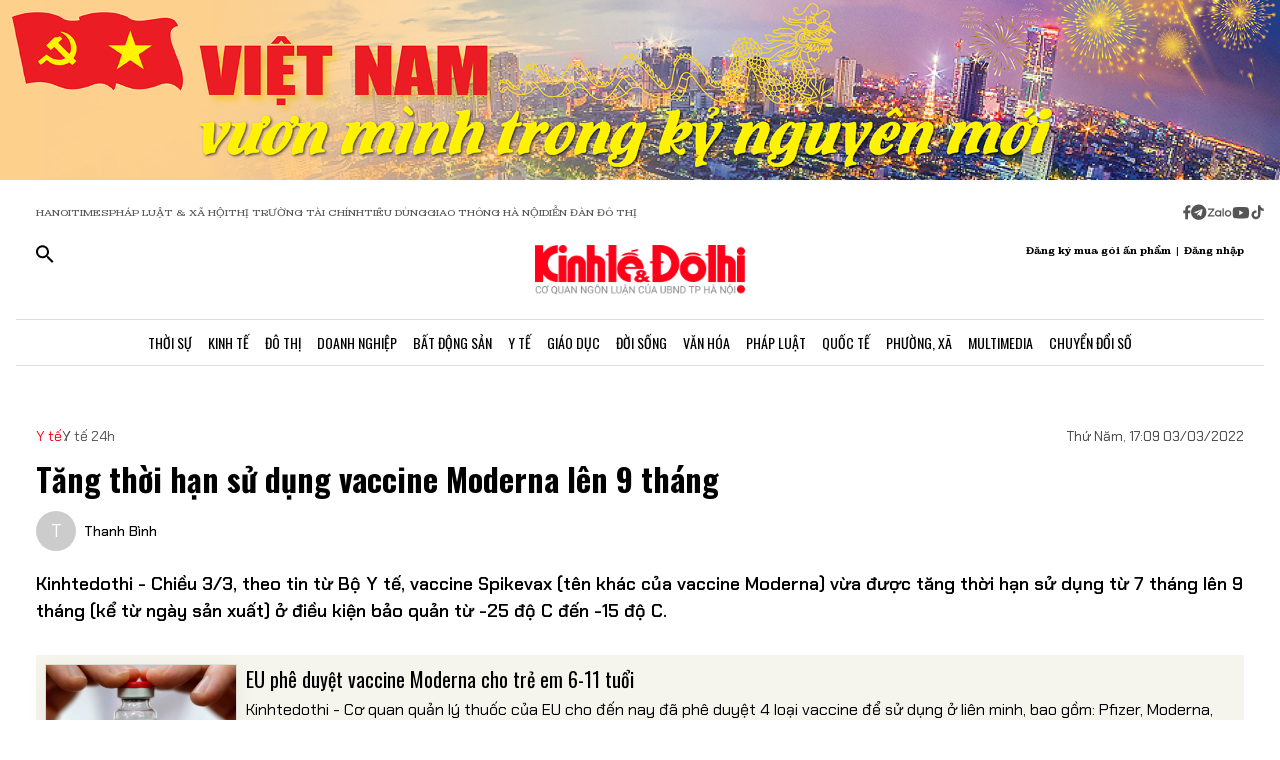

--- FILE ---
content_type: text/html;charset=utf-8
request_url: https://kinhtedothi.vn/tang-thoi-han-su-dung-vaccine-moderna-len-9-thang.html
body_size: 79462
content:
<!DOCTYPE html><html  lang="vi"><head><meta charset="utf-8">
<meta name="viewport" content="width=device-width, initial-scale=1">
<title>Tăng thời hạn sử dụng vaccine Moderna lên 9 tháng</title>
<script src="https://accounts.google.com/gsi/client" async defer></script>
<script src="https://sdk.moneyoyo.com/v1/webpush.js?pid=qZ6F_KPRHI2rs3B5EFNgyg" async></script>
<script src="https://images.dmca.com/Badges/DMCABadgeHelper.min.js"></script>
<link rel="stylesheet" href="/styles/trangchitiet.80dd5879.css">
<link rel="stylesheet" href="/_nuxt/entry.pMvvX2tJ.css" crossorigin>
<link rel="stylesheet" href="/_nuxt/swiper-vue.DrL5u-mu.css" crossorigin>
<link rel="stylesheet" href="/_nuxt/page.c2kYzKs5.css" crossorigin>
<link rel="modulepreload" as="script" crossorigin href="/_nuxt/74bEQkB7.js">
<link rel="modulepreload" as="script" crossorigin href="/_nuxt/BKnYD6Nm.js">
<link rel="modulepreload" as="script" crossorigin href="/_nuxt/XZzLYzMB.js">
<link rel="modulepreload" as="script" crossorigin href="/_nuxt/D4GbNzLx.js">
<link rel="modulepreload" as="script" crossorigin href="/_nuxt/BMgY2Kl-.js">
<link rel="modulepreload" as="script" crossorigin href="/_nuxt/sIGt5Avz.js">
<link rel="modulepreload" as="script" crossorigin href="/_nuxt/Wx7HN61e.js">
<link rel="modulepreload" as="script" crossorigin href="/_nuxt/BN-gapt2.js">
<link rel="modulepreload" as="script" crossorigin href="/_nuxt/kdkVox8i.js">
<link rel="preload" as="fetch" fetchpriority="low" crossorigin="anonymous" href="/_nuxt/builds/meta/9505ada6-726a-4b55-943e-b8ef4308f0b6.json">
<meta name="description" content="Kinhtedothi - Chiều 3/3, theo tin từ Bộ Y tế, vaccine Spikevax (tên khác của vaccine Moderna) vừa được tăng thời hạn sử dụng từ 7 tháng lên 9 tháng (kể từ ngày sản xuất) ở điều kiện bảo quản từ -25 độ C đến -15 độ C.">
<meta property="og:title" content="Tăng thời hạn sử dụng vaccine Moderna lên 9 tháng">
<meta property="og:description" content="Kinhtedothi - Chiều 3/3, theo tin từ Bộ Y tế, vaccine Spikevax (tên khác của vaccine Moderna) vừa được tăng thời hạn sử dụng từ 7 tháng lên 9 tháng (kể từ ngày sản xuất) ở điều kiện bảo quản từ -25 độ C đến -15 độ C.">
<meta property="og:type" content="article">
<meta property="og:url" content="https://kinhtedothi.vn/tang-thoi-han-su-dung-vaccine-moderna-len-9-thang.html">
<meta property="og:image" content="https://resource.kinhtedothi.vn/2022/03/03/vaccine.jpeg?w=1200&h=630&q=80">
<meta property="og:image:width" content="1200">
<meta property="og:image:height" content="630">
<meta property="og:site_name" content="Báo Kinh Tế Đô Thị">
<meta name="twitter:card" content="summary_large_image">
<meta name="twitter:title" content="Tăng thời hạn sử dụng vaccine Moderna lên 9 tháng">
<meta name="twitter:description" content="Kinhtedothi - Chiều 3/3, theo tin từ Bộ Y tế, vaccine Spikevax (tên khác của vaccine Moderna) vừa được tăng thời hạn sử dụng từ 7 tháng lên 9 tháng (kể từ ngày sản xuất) ở điều kiện bảo quản từ -25 độ C đến -15 độ C.">
<meta name="twitter:image" content="https://resource.kinhtedothi.vn/2022/03/03/vaccine.jpeg?w=1200&h=630&q=80">
<meta name="google-site-verification" content="pubUt4-xjlwy4h8J-jygcJjDh1FHNBuHCMLmmXYezlw">
<link rel="icon" href="/favicon.ico">
<link rel="canonical" href="https://kinhtedothi.vn/tang-thoi-han-su-dung-vaccine-moderna-len-9-thang.html">
<meta name="author" content="Báo Kinh Tế Đô Thị">
<meta name="publisher" content="Báo Kinh Tế Đô Thị">
<meta name="robots" content="index,follow,noodp,noarchive">
<meta name="news_keywords" content="Tăng thời hạn sử dụng của vaccine Moderna,vaccine Spikevax (tên khác của vaccine Moderna,hạn sử dụng từ 7 tháng lên 9 tháng,Cơ quan Quản lý Dược và Thực phẩm Hoa Kỳ">
<script type="application/ld+json">{"@context":"https://schema.org","@type":"Organization","name":"Báo Kinh Tế Đô Thị","url":"https://kinhtedothi.vn","logo":"https://resource.kinhtedothi.vn/resources2025/1/users/1/thumb-ktdt-1749038033.png","sameAs":["https://www.facebook.com/kinhtedothi.vn"]}</script>
<script type="application/ld+json">{"@context":"http://schema.org","@type":"WebSite","name":"Tăng thời hạn sử dụng vaccine Moderna lên 9 tháng","alternateName":"Kinhtedothi - Chiều 3/3, theo tin từ Bộ Y tế, vaccine Spikevax (tên khác của vaccine Moderna) vừa được tăng thời hạn sử dụng từ 7 tháng lên 9 tháng (kể từ ngày sản xuất) ở điều kiện bảo quản từ -25 độ C đến -15 độ C.","url":"https://kinhtedothi.vn/tang-thoi-han-su-dung-vaccine-moderna-len-9-thang.html"}</script>
<script type="application/ld+json">{"@context":"http://schema.org","@type":"NewsArticle","mainEntityOfPage":{"@type":"WebPage","@id":"https://kinhtedothi.vn/tang-thoi-han-su-dung-vaccine-moderna-len-9-thang.html"},"headline":"Tăng thời hạn sử dụng vaccine Moderna lên 9 tháng","description":"Kinhtedothi - Chiều 3/3, theo tin từ Bộ Y tế, vaccine Spikevax (tên khác của vaccine Moderna) vừa được tăng thời hạn sử dụng từ 7 tháng lên 9 tháng (kể từ ngày sản xuất) ở điều kiện bảo quản từ -25 độ C đến -15 độ C.","image":{"@type":"ImageObject","url":"https://resource.kinhtedothi.vn/2022/03/03/vaccine.jpeg","width":720,"height":480},"datePublished":"2022-03-03T17:09:37.857+0700","dateModified":"2022-03-03T17:09:37.857+0700","author":{"@type":"Organization","name":"Báo Kinh Tế Đô Thị"},"publisher":{"@type":"Organization","name":"Báo Kinh Tế Đô Thị","logo":{"@type":"ImageObject","url":"https://resource.kinhtedothi.vn/resources2025/1/users/1/thumb-ktdt-1749038033.png","width":500,"height":112}},"about":["Tăng thời hạn sử dụng của vaccine Moderna","vaccine Spikevax (tên khác của vaccine Moderna","hạn sử dụng từ 7 tháng lên 9 tháng","Cơ quan Quản lý Dược và Thực phẩm Hoa Kỳ"]}</script>
<script type="application/ld+json">{"@context":"http://schema.org","@type":"BreadcrumbList","itemListElement":[{"@type":"ListItem","position":1,"name":"Báo Kinh Tế Đô Thị","item":"https://kinhtedothi.vn"},{"@type":"ListItem","position":2,"name":"Y tế","item":"https://kinhtedothi.vn/y-te"},{"@type":"ListItem","position":3,"name":"Y tế 24h","item":"https://kinhtedothi.vn/y-te/tin-tuc"}]}</script>
<script type="module" src="/_nuxt/74bEQkB7.js" crossorigin></script></head><body  class="!overflow-x-hidden max-w-screen min-h-screen w-full h-full text-black max-w-full overflow-x-hidden" style=""><div id="__nuxt"><!--[--><!--[--><!--[--><!--[--><!--[--><div class="nuxt-loading-indicator" style="position:fixed;top:0;right:0;left:0;pointer-events:none;width:auto;height:3px;opacity:0;background:repeating-linear-gradient(to right,#00dc82 0%,#34cdfe 50%,#0047e1 100%);background-size:Infinity% auto;transform:scaleX(0%);transform-origin:left;transition:transform 0.1s, height 0.4s, opacity 0.4s;z-index:999999;"></div><!----><main class="w-screen relative h-screen overflow-x-hidden overflow-y-auto" id="page_4"><!--[--><div class="KTDT_system_design bg-white" data-v-6f810e54><!----><header class="header" data-v-6f810e54><div class="image-top-fluit" data-v-6f810e54><a href="/su-kien/viet-nam-vuon-minh-trong-ky-nguyen-moi" class="" title="Việt Nam vươn mình trong kỷ nguyên mới" data-v-6f810e54><picture data-v-6f810e54><source srcset="https://resource.kinhtedothi.vn/resources2025/1/users/1/vn-ky-nguyen-moi-mobile-v2-n48yktku-1752745303.png" media="(max-width: 767px)" data-v-6f810e54><source srcset="https://resource.kinhtedothi.vn/resources2025/1/users/1/n-ky-nguyen-moi-pc-ctatrcqc-1752745302.png" media="(min-width: 768px)" data-v-6f810e54><img src="https://resource.kinhtedothi.vn/resources2025/1/users/1/vn-ky-nguyen-moi-mobile-v2-n48yktku-1752745303.png" title="Việt Nam vươn mình trong kỷ nguyên mới" alt="Việt Nam vươn mình trong kỷ nguyên mới" width="100%" data-v-6f810e54></picture></a></div><nav class="header-menu" data-v-6f810e54><div class="menu-item px-[20px]" data-v-6f810e54><a href="https://hanoitimes.vn/" rel="noopener noreferrer" data-v-6f810e54> HANOITIMES </a><a href="https://phapluatxahoi.kinhtedothi.vn/" rel="noopener noreferrer" data-v-6f810e54><div data-v-6f810e54>Pháp Luật &amp; Xã hội</div></a><a href="https://thitruongtaichinh.kinhtedothi.vn/" rel="noopener noreferrer" data-v-6f810e54><div data-v-6f810e54>Thị trường tài chính</div></a><a href="https://tieudung.kinhtedothi.vn/" rel="noopener noreferrer" data-v-6f810e54><div data-v-6f810e54>Tiêu Dùng</div></a><a href="https://giaothonghanoi.kinhtedothi.vn/" rel="noopener noreferrer" data-v-6f810e54><div data-v-6f810e54>Giao thông hà nội</div></a><a href="https://diendandothi.kinhtedothi.vn/" rel="noopener noreferrer" data-v-6f810e54><div data-v-6f810e54>Diễn đàn đô thị</div></a></div><div class="flex gap-3 items-center menu-icon" data-v-6f810e54><svg width="8" height="15" viewBox="0 0 8 15" fill="none" xmlns="http://www.w3.org/2000/svg" data-v-6f810e54><path d="M7.12891 8.125H5.07812V14.25H2.34375V8.125H0.128906V5.58203H2.34375V3.66797C2.36198 2.55599 2.66276 1.70833 3.24609 1.125C3.84766 0.541667 4.64974 0.25 5.65234 0.25C6.16276 0.25 6.60938 0.277344 6.99219 0.332031C7.39323 0.386719 7.60286 0.414062 7.62109 0.414062V2.57422H6.52734C5.98047 2.59245 5.60677 2.73828 5.40625 3.01172C5.1875 3.26693 5.07812 3.57682 5.07812 3.94141V5.58203H7.51172L7.12891 8.125Z" fill="#555555" data-v-6f810e54></path></svg><svg width="16" height="17" viewBox="0 0 14 15" fill="none" xmlns="http://www.w3.org/2000/svg" data-v-6f810e54><path d="M1.96875 2.46484C3.29948 1.13411 4.90365 0.46875 6.78125 0.46875C8.65885 0.46875 10.2539 1.13411 11.5664 2.46484C12.8971 3.77734 13.5625 5.3724 13.5625 7.25C13.5625 9.1276 12.8971 10.7318 11.5664 12.0625C10.2539 13.375 8.65885 14.0312 6.78125 14.0312C4.90365 14.0312 3.29948 13.375 1.96875 12.0625C0.65625 10.7318 0 9.1276 0 7.25C0 5.3724 0.65625 3.77734 1.96875 2.46484ZM10.1172 5.11719C10.1536 4.89844 10.1172 4.74349 10.0078 4.65234C9.91667 4.54297 9.79818 4.51562 9.65234 4.57031L3.11719 7.11328C2.88021 7.1862 2.7526 7.27734 2.73438 7.38672C2.73438 7.49609 2.83464 7.57812 3.03516 7.63281L4.70312 8.15234L8.58594 5.71875C8.69531 5.64583 8.77734 5.63672 8.83203 5.69141C8.85026 5.70964 8.84115 5.73698 8.80469 5.77344L5.66016 8.61719L5.52344 10.3398C5.65104 10.3398 5.76953 10.2852 5.87891 10.1758L6.69922 9.38281L8.39453 10.6406C8.72266 10.8229 8.92318 10.7318 8.99609 10.3672L10.1172 5.11719Z" fill="#555555" data-v-6f810e54></path></svg><svg width="25" height="11" viewBox="0 0 22 8" fill="none" xmlns="http://www.w3.org/2000/svg" data-v-6f810e54><path d="M13.5933 0.335442H14.8461C14.8461 2.75512 14.8461 5.17479 14.8461 7.59447C14.4408 7.53305 13.7529 7.79099 13.6056 7.26284C13.581 4.9537 13.6056 2.64457 13.6056 0.335442H13.5933Z" fill="#555555" data-v-6f810e54></path><path d="M0.782506 0.42142C2.73544 0.42142 4.67609 0.409137 6.62903 0.42142C6.61675 0.802181 6.59218 1.20751 6.33425 1.51457C5.00773 3.14816 3.70577 4.80631 2.36696 6.4399C3.77946 6.4399 5.19196 6.4399 6.60447 6.4399C6.5799 6.77153 6.69044 7.15229 6.48164 7.43479C6.34653 7.61903 6.10088 7.60675 5.90436 7.60675C4.13566 7.60675 2.36696 7.60675 0.598267 7.60675C0.598267 7.23827 0.598267 6.83294 0.868484 6.53816C2.18272 4.90457 3.52153 3.29555 4.82349 1.66196C3.4724 1.66196 2.13359 1.66196 0.782506 1.66196C0.782506 1.25664 0.782506 0.839029 0.782506 0.433703V0.42142Z" fill="#555555" data-v-6f810e54></path><path d="M17.9659 2.01816C19.3661 1.71109 20.8891 2.62001 21.2699 3.98338C21.7489 5.39588 20.8769 7.0786 19.4152 7.52077C18.187 7.95066 16.7008 7.38566 16.0621 6.26794C15.5585 5.44501 15.5339 4.35186 15.9884 3.50436C16.3691 2.75512 17.1184 2.2024 17.9536 2.03044L17.9659 2.01816ZM17.9413 3.24642C17.0815 3.5412 16.6271 4.57294 16.9587 5.39588C17.2289 6.18197 18.1624 6.66099 18.9731 6.41534C19.8943 6.19425 20.447 5.12566 20.1276 4.2536C19.8574 3.39381 18.8011 2.89023 17.9413 3.23414V3.24642Z" fill="#555555" data-v-6f810e54></path><path d="M7.58707 3.03762C8.26262 2.21468 9.44175 1.80936 10.4858 2.10414C10.8297 2.19012 11.1368 2.36207 11.4438 2.53403C11.4438 2.44805 11.4438 2.26381 11.4315 2.17783C11.8246 2.17783 12.2176 2.17783 12.6107 2.17783C12.6107 3.98338 12.6107 5.80121 12.6107 7.60675C12.3159 7.60675 12.0334 7.63132 11.7386 7.5699C11.5421 7.48392 11.4807 7.27512 11.3947 7.10316C10.3138 7.93838 8.60653 7.74186 7.69762 6.73468C6.73957 5.75207 6.69044 4.08164 7.57479 3.03762H7.58707ZM9.17153 3.28327C8.26262 3.60262 7.83273 4.7449 8.28718 5.56784C8.68023 6.37849 9.77338 6.71012 10.5595 6.26794C11.2841 5.88718 11.6281 4.9537 11.3087 4.20447C11.0016 3.39381 9.98218 2.93936 9.17153 3.27099V3.28327Z" fill="#555555" data-v-6f810e54></path></svg><svg width="18" height="12" viewBox="0 0 16 11" fill="none" xmlns="http://www.w3.org/2000/svg" data-v-6f810e54><path d="M15.0117 1.66797C15.3398 2.81641 15.3398 5.27734 15.3398 5.27734C15.3398 5.27734 15.3398 7.71094 15.0117 8.88672C14.8477 9.54297 14.3281 10.0352 13.6992 10.1992C12.5234 10.5 7.875 10.5 7.875 10.5C7.875 10.5 3.19922 10.5 2.02344 10.1992C1.39453 10.0352 0.875 9.54297 0.710938 8.88672C0.382812 7.71094 0.382812 5.27734 0.382812 5.27734C0.382812 5.27734 0.382812 2.81641 0.710938 1.66797C0.875 1.01172 1.39453 0.492188 2.02344 0.328125C3.19922 0 7.875 0 7.875 0C7.875 0 12.5234 0 13.6992 0.328125C14.3281 0.492188 14.8477 1.01172 15.0117 1.66797ZM6.34375 7.49219L10.2266 5.27734L6.34375 3.0625V7.49219Z" fill="#555555" data-v-6f810e54></path></svg><svg width="14" height="16" viewBox="0 0 14 16" fill="none" xmlns="http://www.w3.org/2000/svg" data-v-6f810e54><path d="M13.75 5.99219C12.5195 6.01953 11.3711 5.63672 10.3867 4.92578V9.82031C10.3867 13.2383 6.66797 15.3711 3.71484 13.6758C0.761719 11.9531 0.761719 7.6875 3.71484 5.96484C4.5625 5.47266 5.57422 5.28125 6.55859 5.41797V7.87891C5.05469 7.38672 3.60547 8.72656 3.93359 10.2578C4.28906 11.7891 6.14844 12.3906 7.32422 11.3242C7.73438 10.9414 7.98047 10.3945 7.98047 9.82031V0.25H10.3867C10.3867 0.46875 10.3867 0.660156 10.4414 0.878906C10.6055 1.78125 11.125 2.57422 11.918 3.06641C12.4375 3.42188 13.0938 3.61328 13.75 3.61328V5.99219Z" fill="#555555" data-v-6f810e54></path></svg></div></nav><div class="mb-header-logo-container" data-v-6f810e54><a href="/" class="text-center" data-v-6f810e54><img loading="auto" class="mx-auto w-[150px]" src="/images/ktdt/logo_ktdt.png" alt="Logo" data-v-6f810e54></a></div><div class="header-main px-[20px]" data-v-6f810e54><div class="main__action flex-1 text-start flex gap-[16px]" data-v-6f810e54><svg xmlns="http://www.w3.org/2000/svg" class="icon lg:hidden inline-block" width="24" height="16" viewBox="0 0 24 16" fill="none" data-v-6f810e54><path fill-rule="evenodd" clip-rule="evenodd" d="M0 1.63477C0 1.3364 0.118526 1.05025 0.329505 0.83927C0.540483 0.628292 0.826631 0.509766 1.125 0.509766H22.875C23.1734 0.509766 23.4595 0.628292 23.6705 0.83927C23.8815 1.05025 24 1.3364 24 1.63477C24 1.93313 23.8815 2.21928 23.6705 2.43026C23.4595 2.64124 23.1734 2.75977 22.875 2.75977H1.125C0.826631 2.75977 0.540483 2.64124 0.329505 2.43026C0.118526 2.21928 0 1.93313 0 1.63477ZM0 8.00977C0 7.7114 0.118526 7.42525 0.329505 7.21427C0.540483 7.00329 0.826631 6.88477 1.125 6.88477H22.875C23.1734 6.88477 23.4595 7.00329 23.6705 7.21427C23.8815 7.42525 24 7.7114 24 8.00977C24 8.30813 23.8815 8.59428 23.6705 8.80526C23.4595 9.01624 23.1734 9.13477 22.875 9.13477H1.125C0.826631 9.13477 0.540483 9.01624 0.329505 8.80526C0.118526 8.59428 0 8.30813 0 8.00977ZM1.125 13.2598C0.826631 13.2598 0.540483 13.3783 0.329505 13.5893C0.118526 13.8002 0 14.0864 0 14.3848C0 14.6831 0.118526 14.9693 0.329505 15.1803C0.540483 15.3912 0.826631 15.5098 1.125 15.5098H22.875C23.1734 15.5098 23.4595 15.3912 23.6705 15.1803C23.8815 14.9693 24 14.6831 24 14.3848C24 14.0864 23.8815 13.8002 23.6705 13.5893C23.4595 13.3783 23.1734 13.2598 22.875 13.2598H1.125Z" fill="black" data-v-6f810e54></path></svg><svg xmlns="http://www.w3.org/2000/svg" width="18" height="18" viewBox="0 0 18 18" fill="none" data-v-6f810e54><path d="M12.5 11.2648H11.71L11.43 10.9948C12.4439 9.81879 13.0011 8.31746 13 6.76477C13 5.47919 12.6188 4.22248 11.9046 3.15356C11.1903 2.08464 10.1752 1.25152 8.98744 0.759549C7.79973 0.267579 6.49279 0.138858 5.23192 0.389661C3.97104 0.640465 2.81285 1.25953 1.90381 2.16857C0.994767 3.07761 0.375703 4.2358 0.124899 5.49668C-0.125905 6.75756 0.00281635 8.06449 0.494786 9.25221C0.986756 10.4399 1.81988 11.4551 2.8888 12.1693C3.95772 12.8835 5.21442 13.2648 6.5 13.2648C8.11 13.2648 9.59 12.6748 10.73 11.6948L11 11.9748V12.7648L16 17.7548L17.49 16.2648L12.5 11.2648ZM6.5 11.2648C4.01 11.2648 2 9.25477 2 6.76477C2 4.27477 4.01 2.26477 6.5 2.26477C8.99 2.26477 11 4.27477 11 6.76477C11 9.25477 8.99 11.2648 6.5 11.2648Z" fill="black" data-v-6f810e54></path></svg></div><div class="header-logo" data-v-6f810e54><a href="/" class="text-center" data-v-6f810e54><h2 data-v-6f810e54><img loading="auto" class="mx-auto" src="/images/ktdt/logo_ktdt.png" alt="Logo" data-v-6f810e54></h2></a></div><div class="main__auth flex-1 flex items-center justify-end gap-3 text-end" data-v-6f810e54><span data-v-6f810e54>Đăng ký mua gói ấn phẩm</span><span data-v-6f810e54>|</span><span class="cursor-pointer" data-v-6f810e54>Đăng nhập</span></div></div><div class="nav-bar sm:h-[47px]" data-v-6f810e54><nav class="w-full transition-all duration-300 relative content-wrap style-scroll" template="Top" dataloading="Silent" additions data-component-id="component-navigation-top-trang-chu" data-loaded="false" data-loading="false" code="component-navigation-top-trang-chu" taxonomy="Navigations" typegetdata="MD5" loading="false" data-v-6f810e54><div class="flex gap-3 items-center"><div id="nav-bar" class="navigation-top-pc flex items-center lg:py-0 py-2 lg:border-[0px] border-b-[1px] border-t-[1px] border-solid border-[#ddd] border-l-[0px] border-r-[0px]"><button class="bg-transparent px-[16px] lg:hidden block border-r-[2px] border-r-[#eee]"><a href="/" class=""><svg xmlns="http://www.w3.org/2000/svg" class="w-[16px] h-[16px]" viewBox="0 0 576 512"><path d="M575.8 255.5c0 18-15 32.1-32 32.1l-32 0 .7 160.2c0 2.7-.2 5.4-.5 8.1l0 16.2c0 22.1-17.9 40-40 40l-16 0c-1.1 0-2.2 0-3.3-.1c-1.4 .1-2.8 .1-4.2 .1L416 512l-24 0c-22.1 0-40-17.9-40-40l0-24 0-64c0-17.7-14.3-32-32-32l-64 0c-17.7 0-32 14.3-32 32l0 64 0 24c0 22.1-17.9 40-40 40l-24 0-31.9 0c-1.5 0-3-.1-4.5-.2c-1.2 .1-2.4 .2-3.6 .2l-16 0c-22.1 0-40-17.9-40-40l0-112c0-.9 0-1.9 .1-2.8l0-69.7-32 0c-18 0-32-14-32-32.1c0-9 3-17 10-24L266.4 8c7-7 15-8 22-8s15 2 21 7L564.8 231.5c8 7 12 15 11 24z"></path></svg></a></button><div class="nav-container flex-1 px-[16px] xl:px-0"><!----><!--[--><!--[--><div class="nav-item default-nav"><div class="nav-title"><!--[--><a href="/thoi-su" class="nav-link">Thời Sự</a><!--]--></div><div class="dropdown-container"><div id="nav-bar" class="navigation-top-pc flex items-center lg:py-0 py-2 lg:border-[0px] border-b-[1px] border-t-[1px] border-solid border-[#ddd] border-l-[0px] border-r-[0px]"><button class="bg-transparent px-[16px] lg:hidden block border-r-[2px] border-r-[#eee]"><a href="/" class=""><svg xmlns="http://www.w3.org/2000/svg" class="w-[16px] h-[16px]" viewBox="0 0 576 512"><path d="M575.8 255.5c0 18-15 32.1-32 32.1l-32 0 .7 160.2c0 2.7-.2 5.4-.5 8.1l0 16.2c0 22.1-17.9 40-40 40l-16 0c-1.1 0-2.2 0-3.3-.1c-1.4 .1-2.8 .1-4.2 .1L416 512l-24 0c-22.1 0-40-17.9-40-40l0-24 0-64c0-17.7-14.3-32-32-32l-64 0c-17.7 0-32 14.3-32 32l0 64 0 24c0 22.1-17.9 40-40 40l-24 0-31.9 0c-1.5 0-3-.1-4.5-.2c-1.2 .1-2.4 .2-3.6 .2l-16 0c-22.1 0-40-17.9-40-40l0-112c0-.9 0-1.9 .1-2.8l0-69.7-32 0c-18 0-32-14-32-32.1c0-9 3-17 10-24L266.4 8c7-7 15-8 22-8s15 2 21 7L564.8 231.5c8 7 12 15 11 24z"></path></svg></a></button><div class="nav-container flex-1 px-[16px] xl:px-0"><!----><!--[--><!--[--><div class="nav-item"><div class="nav-title"><!--[--><a href="/thoi-su/tin-tuc" class="nav-link">Tin Tức</a><!--]--></div></div><!--]--><!--[--><div class="nav-item"><div class="nav-title"><!--[--><a href="/thoi-su/nghi-quyet-dang-vao-cuoc-song" class="nav-link">Nghị Quyết Đảng Vào Cuộc Sống</a><!--]--></div></div><!--]--><!--[--><div class="nav-item"><div class="nav-title"><!--[--><a href="/thoi-su/thong-tin-doi-ngoai" class="nav-link">Thông Tin Đối Ngoại</a><!--]--></div></div><!--]--><!--[--><div class="nav-item"><div class="nav-title"><!--[--><a href="/thoi-su/cai-cach-hanh-chinh" class="nav-link">Cải Cách Hành Chính</a><!--]--></div></div><!--]--><!--[--><div class="nav-item"><div class="nav-title"><!--[--><a href="/thoi-su/nhan-su" class="nav-link">Nhân Sự</a><!--]--></div></div><!--]--><!--[--><div class="nav-item"><div class="nav-title"><!--[--><a href="/thoi-su/quan-huyen" class="nav-link">Tin quận huyện</a><!--]--></div></div><!--]--><!--]--></div></div></div></div><!--]--><!--[--><div class="nav-item default-nav"><div class="nav-title"><!--[--><a href="/kinh-te" class="nav-link">Kinh Tế</a><!--]--></div><div class="dropdown-container"><div id="nav-bar" class="navigation-top-pc flex items-center lg:py-0 py-2 lg:border-[0px] border-b-[1px] border-t-[1px] border-solid border-[#ddd] border-l-[0px] border-r-[0px]"><button class="bg-transparent px-[16px] lg:hidden block border-r-[2px] border-r-[#eee]"><a href="/" class=""><svg xmlns="http://www.w3.org/2000/svg" class="w-[16px] h-[16px]" viewBox="0 0 576 512"><path d="M575.8 255.5c0 18-15 32.1-32 32.1l-32 0 .7 160.2c0 2.7-.2 5.4-.5 8.1l0 16.2c0 22.1-17.9 40-40 40l-16 0c-1.1 0-2.2 0-3.3-.1c-1.4 .1-2.8 .1-4.2 .1L416 512l-24 0c-22.1 0-40-17.9-40-40l0-24 0-64c0-17.7-14.3-32-32-32l-64 0c-17.7 0-32 14.3-32 32l0 64 0 24c0 22.1-17.9 40-40 40l-24 0-31.9 0c-1.5 0-3-.1-4.5-.2c-1.2 .1-2.4 .2-3.6 .2l-16 0c-22.1 0-40-17.9-40-40l0-112c0-.9 0-1.9 .1-2.8l0-69.7-32 0c-18 0-32-14-32-32.1c0-9 3-17 10-24L266.4 8c7-7 15-8 22-8s15 2 21 7L564.8 231.5c8 7 12 15 11 24z"></path></svg></a></button><div class="nav-container flex-1 px-[16px] xl:px-0"><!----><!--[--><!--[--><div class="nav-item"><div class="nav-title"><!--[--><a href="/kinh-te/thi-truong" class="nav-link">Thị Trường</a><!--]--></div></div><!--]--><!--[--><div class="nav-item"><div class="nav-title"><!--[--><a href="/kinh-te/tai-chinh-chung-khoan" class="nav-link">Tài Chính - Chứng Khoán</a><!--]--></div></div><!--]--><!--[--><div class="nav-item"><div class="nav-title"><!--[--><a href="/kinh-te/du-lich-am-thuc" class="nav-link">Du Lịch - Ẩm Thực</a><!--]--></div></div><!--]--><!--[--><div class="nav-item"><div class="nav-title"><!--[--><a href="/kinh-te/hang-viet" class="nav-link">Hàng Việt</a><!--]--></div></div><!--]--><!--[--><div class="nav-item"><div class="nav-title"><!--[--><a href="/kinh-te/nong-thon-moi" class="nav-link">Nông Thôn Mới</a><!--]--></div></div><!--]--><!--[--><div class="nav-item"><div class="nav-title"><!--[--><a href="/kinh-te/tinh-hoa-am-thuc-ha-noi" class="nav-link">Tinh hoa ẩm thực Hà Nội</a><!--]--></div></div><!--]--><!--]--></div></div></div></div><!--]--><!--[--><div class="nav-item layout-nav"><div class="nav-title"><!--[--><a href="/do-thi" class="nav-link">Đô Thị</a><!--]--></div><div class="dropdown-container"><div class="dropdown"><div class="h-full"><section id="section_224" class="section-navigation" dataloading="Eager" stylesheets data-v-35d9cf96><div class="setting_background setting-background" data-v-35d9cf96><div class="main-label" data-v-35d9cf96><a href="/do-thi" class="" data-v-35d9cf96><span data-v-35d9cf96>Đô thị</span></a></div><div class="section-content flex" data-v-35d9cf96><div class="section-navigation-actions" data-v-35d9cf96><ul class="category_list category-list" data-v-35d9cf96><!--[--><li class="category_item category-item" data-v-35d9cf96><span data-v-35d9cf96><a href="/do-thi/do-thi-24h" class="" data-v-35d9cf96>Đô thị 24h</a></span></li><li class="category_item category-item" data-v-35d9cf96><span data-v-35d9cf96><a href="/do-thi/giao-thong" class="" data-v-35d9cf96>Giao thông</a></span></li><li class="category_item category-item" data-v-35d9cf96><span data-v-35d9cf96><a href="/do-thi/moi-truong" class="" data-v-35d9cf96>Môi trường</a></span></li><li class="category_item category-item" data-v-35d9cf96><span data-v-35d9cf96><a href="/do-thi/quy-hoach-xay-dung" class="" data-v-35d9cf96>Quy hoạch - Xây dựng</a></span></li><!--]--></ul></div><div class="section-layout" data-v-35d9cf96><div class="section_layout border-custom" data-v-35d9cf96><!--[--><div><div class="h-full"><section id="section_226" class="" data-v-936bf7f8><div class="section_layout section-layout setting_background setting-background" data-v-936bf7f8><!----><div class="section-wrap border-custom two_col_layout" data-v-936bf7f8 data-v-7f52812d><!--[--><div class="section_item section-item section_226_item_1" data-v-7f52812d><div class="h-full" data-v-7f52812d><div id="component_178" template="Article" dataloading="Silent" useexclusion="false" enableexclusion="false" enableadvertising="true" type="COMPONENT" code="mega-menu-do-thi" taxonomy="Collections" data-component-id="mega-menu-do-thi" data-loaded="false" data-loading="false" loading="false"><!----><div class="collection collection-container border-custom overflow-hidden"><!--[--><!--[--><div class="skeleton-wrapper first:mt-2 mb-2 last:mb-0"><!--[--><div class="skeleton-image" style="width:150px;height:80px;"></div><!--]--><!--[--><div class="skeleton-text"><!--[--><div class="skeleton-line long"></div><div class="skeleton-line long"></div><!--]--><div class="skeleton-line short"></div></div><!--]--></div><!--]--><!--[--><div class="skeleton-wrapper first:mt-2 mb-2 last:mb-0"><!--[--><div class="skeleton-image" style="width:150px;height:80px;"></div><!--]--><!--[--><div class="skeleton-text"><!--[--><div class="skeleton-line long"></div><div class="skeleton-line long"></div><!--]--><div class="skeleton-line short"></div></div><!--]--></div><!--]--><!--[--><div class="skeleton-wrapper first:mt-2 mb-2 last:mb-0"><!--[--><div class="skeleton-image" style="width:150px;height:80px;"></div><!--]--><!--[--><div class="skeleton-text"><!--[--><div class="skeleton-line long"></div><div class="skeleton-line long"></div><!--]--><div class="skeleton-line short"></div></div><!--]--></div><!--]--><!--[--><div class="skeleton-wrapper first:mt-2 mb-2 last:mb-0"><!--[--><div class="skeleton-image" style="width:150px;height:80px;"></div><!--]--><!--[--><div class="skeleton-text"><!--[--><div class="skeleton-line long"></div><div class="skeleton-line long"></div><!--]--><div class="skeleton-line short"></div></div><!--]--></div><!--]--><!--]--></div></div></div></div><div class="section_item section-item section_226_item_2" data-v-7f52812d><div class="h-full" data-v-7f52812d><section id="section_1524" class="" data-v-936bf7f8><div class="section_layout section-layout setting_background setting-background" data-v-936bf7f8><!----><div class="section-wrap border-custom basic_column" data-v-936bf7f8 data-v-7f52812d><!--[--><div class="section_item section-item section_1524_item_1" data-v-7f52812d><div class="h-full" data-v-7f52812d><div id="component_182" class="component" template="SEARCH_TREND" dataloading="Silent" data-component-id="page_test/com_xu-huong-tim-kiem" data-loaded="false" data-loading="false" type="COMPONENT" code="page_test/com_xu-huong-tim-kiem" taxonomy="Others" loading="false"><!----><ul class="trend-list"><li class="trend-item"><span class="trend-name">Hà Nội</span></li><li class="trend-item"><span class="trend-name">bất động sản</span></li><li class="trend-item"><span class="trend-name">nhà tập thể</span></li><li class="trend-item"><span class="trend-name">Quy hoạch Hà Nội</span></li><li class="trend-item"><span class="trend-name">Huyện Đông Anh</span></li><li class="trend-item"><span class="trend-name">Pháp luật &amp; xã hội</span></li></ul></div></div></div><div class="section_item section-item section_1524_item_2" data-v-7f52812d><div class="h-full" data-v-7f52812d><div id="component_1537" class="component" template="FOLLOW_UP" dataloading="Silent" data-component-id="page_trang-chu-ktdt/com_follow-up" data-loaded="false" data-loading="false" type="COMPONENT" code="page_trang-chu-ktdt/com_follow-up" taxonomy="Others" loading="false"><div class="label-component">Theo dõi Kinh Tế Đô Thị Trên</div><ul class="social-list"><li class="social-item facebook"><span><svg xmlns="http://www.w3.org/2000/svg" class="w-16px h-16px" viewBox="0 0 320 512"><path fill="currentColor" d="M80 299.3V512H196V299.3h86.5l18-97.8H196V166.9c0-51.7 20.3-71.5 72.7-71.5c16.3 0 29.4 .4 37 1.2V7.9C291.4 4 256.4 0 236.2 0C129.3 0 80 50.5 80 159.4v42.1H14v97.8H80z"></path></svg></span></li><li class="social-item twitter"><span><svg xmlns="http://www.w3.org/2000/svg" width="22" height="18" viewBox="0 0 22 18" fill="none"><path fill-rule="evenodd" clip-rule="evenodd" d="M19.2779 0.165224C19.5357 0.0567033 19.8179 0.0192753 20.0951 0.056835C20.3723 0.0943947 20.6344 0.205569 20.8541 0.378787C21.0738 0.552005 21.243 0.780934 21.3441 1.04175C21.4453 1.30256 21.4747 1.58572 21.4293 1.86175L19.0629 16.2155C18.8334 17.6 17.3142 18.394 16.0445 17.7044C14.9823 17.1274 13.4047 16.2384 11.9857 15.3109C11.2762 14.8466 9.10287 13.3598 9.36998 12.3018C9.59952 11.3972 13.2513 7.99784 15.3381 5.97683C16.1571 5.18282 15.7836 4.72478 14.8164 5.45514C12.4145 7.26853 8.55823 10.0262 7.28323 10.8024C6.15847 11.4869 5.57209 11.6038 4.87094 11.4869C3.59176 11.274 2.40545 10.9443 1.43719 10.5426C0.128801 10.0001 0.192447 8.2013 1.43615 7.67753L19.2779 0.165224Z" fill="white"></path></svg></span></li><li class="social-item zalo"><span><svg xmlns="http://www.w3.org/2000/svg" width="28" height="10" viewBox="0 0 28 10" fill="none"><path d="M17.4297 0.153076H19.0867C19.0867 3.35331 19.0867 6.55354 19.0867 9.75377C18.5506 9.67254 17.6409 10.0137 17.4459 9.31516C17.4135 6.26113 17.4459 3.2071 17.4459 0.153076H17.4297Z" fill="white"></path><path d="M0.486348 0.26679C3.06927 0.26679 5.63596 0.250545 8.21888 0.26679C8.20264 0.770379 8.17015 1.30646 7.82901 1.71258C6.07457 3.87314 4.35262 6.06619 2.58193 8.22675C4.45008 8.22675 6.31824 8.22675 8.18639 8.22675C8.1539 8.66536 8.30011 9.16895 8.02395 9.54258C7.84525 9.78626 7.52036 9.77001 7.26044 9.77001C4.92118 9.77001 2.58193 9.77001 0.242676 9.77001C0.242676 9.28267 0.242676 8.74659 0.600062 8.35671C2.33826 6.19615 4.10894 4.06808 5.83089 1.90752C4.04396 1.90752 2.27328 1.90752 0.486348 1.90752C0.486348 1.37144 0.486348 0.819114 0.486348 0.283035V0.26679Z" fill="white"></path><path d="M23.2129 2.37862C25.0648 1.9725 27.0791 3.17461 27.5827 4.97779C28.2163 6.84594 27.0629 9.07148 25.1297 9.6563C23.5053 10.2249 21.5396 9.4776 20.6949 7.99932C20.0289 6.91092 19.9964 5.46513 20.5974 4.34424C21.101 3.35331 22.092 2.62229 23.1966 2.39486L23.2129 2.37862ZM23.1804 4.0031C22.0432 4.39297 21.4422 5.75754 21.8808 6.84594C22.2382 7.88561 23.4728 8.51916 24.5449 8.19426C25.7633 7.90186 26.4943 6.48856 26.0719 5.33517C25.7146 4.19804 24.3175 3.532 23.1804 3.98685V4.0031Z" fill="white"></path><path d="M9.48598 3.72694C10.3794 2.63853 11.9389 2.10245 13.3198 2.49233C13.7746 2.60604 14.1807 2.83347 14.5869 3.0609C14.5869 2.94719 14.5869 2.70351 14.5706 2.5898C15.0904 2.5898 15.6103 2.5898 16.1301 2.5898C16.1301 4.97779 16.1301 7.38202 16.1301 9.77001C15.7402 9.77001 15.3666 9.8025 14.9767 9.72128C14.7168 9.60756 14.6356 9.3314 14.5219 9.10397C13.0923 10.2086 10.8343 9.9487 9.63218 8.61663C8.36509 7.31704 8.30011 5.10775 9.46973 3.72694H9.48598ZM11.5816 4.05183C10.3794 4.4742 9.81088 5.98497 10.4119 7.07337C10.9318 8.14553 12.3776 8.58414 13.4172 7.99932C14.3757 7.49574 14.8305 6.26113 14.4082 5.2702C14.002 4.19804 12.6537 3.59698 11.5816 4.03559V4.05183Z" fill="white"></path></svg></span></li><li class="social-item youtube"><span><svg xmlns="http://www.w3.org/2000/svg" class="w-[24px] h-[24px]" viewBox="0 0 576 512"><path fill="currentColor" d="M549.7 124.1c-6.3-23.7-24.8-42.3-48.3-48.6C458.8 64 288 64 288 64S117.2 64 74.6 75.5c-23.5 6.3-42 24.9-48.3 48.6-11.4 42.9-11.4 132.3-11.4 132.3s0 89.4 11.4 132.3c6.3 23.7 24.8 41.5 48.3 47.8C117.2 448 288 448 288 448s170.8 0 213.4-11.5c23.5-6.3 42-24.2 48.3-47.8 11.4-42.9 11.4-132.3 11.4-132.3s0-89.4-11.4-132.3zm-317.5 213.5V175.2l142.7 81.2-142.7 81.2z"></path></svg></span></li><li class="social-item tiktok"><span><svg xmlns="http://www.w3.org/2000/svg" width="26" height="26" viewBox="0 0 26 26" fill="none"><path d="M10.4749 10.2566V9.25483C10.1273 9.20546 9.77651 9.18006 9.42548 9.17834C5.1312 9.17834 1.63745 12.6727 1.63745 16.9669C1.63745 19.6011 2.95396 21.933 4.96225 23.3431C3.61749 21.9051 2.86977 20.0095 2.87091 18.0406C2.87091 13.8074 6.26535 10.3553 10.4749 10.2566Z" fill="#00F2EA"></path><path d="M10.6587 21.5971C12.5748 21.5971 14.1376 20.0728 14.209 18.1733L14.2155 1.21622H17.3134C17.2472 0.862048 17.2138 0.502741 17.2135 0.142578H12.9823L12.9752 17.1002C12.9047 18.9992 11.3411 20.5229 9.42552 20.5229C8.85046 20.5232 8.28396 20.3831 7.77539 20.1145C8.44178 21.0443 9.51485 21.596 10.6587 21.5971ZM23.1 6.97226V6.0299C21.9616 6.03104 20.8474 5.6997 19.8945 5.07698C20.7301 6.03903 21.8549 6.70399 23.1006 6.97226" fill="#00F2EA"></path><path d="M19.8945 5.07615C18.9607 4.00765 18.4461 2.63635 18.4467 1.2171H17.3131C17.6096 2.80216 18.5426 4.19687 19.8945 5.07615ZM9.42548 13.4096C7.46199 13.4118 5.87094 15.0029 5.86865 16.9664C5.86979 18.2883 6.60382 19.5007 7.77478 20.1148C7.33727 19.5115 7.10183 18.7858 7.10183 18.0406C7.10382 16.0771 8.69488 14.4855 10.6586 14.4832C11.0251 14.4832 11.3764 14.5437 11.708 14.6479V10.3282C11.3604 10.2788 11.0097 10.2534 10.6586 10.2517C10.597 10.2517 10.5362 10.2551 10.4751 10.2563V13.5742C10.1355 13.4664 9.78164 13.4107 9.42548 13.4096Z" fill="#FF004F"></path><path d="M23.1 6.97229V10.2608C20.9056 10.2608 18.8733 9.55907 17.2132 8.36785V16.9667C17.2132 21.2609 13.72 24.7547 9.42575 24.7547C7.7662 24.7547 6.22738 24.231 4.96252 23.3429C6.43257 24.9282 8.4968 25.8289 10.6586 25.8283C14.9529 25.8283 18.4467 22.3346 18.4467 18.0409V9.44206C20.1616 10.6752 22.2212 11.3376 24.3334 11.3351V7.10271C23.9099 7.10271 23.4981 7.05677 23.0997 6.97144" fill="#FF004F"></path><path d="M17.2129 16.9664V8.36756C18.9278 9.60102 20.9874 10.2631 23.0996 10.2606V6.97229C21.8542 6.70374 20.7295 6.03849 19.8941 5.07615C18.5422 4.19687 17.6093 2.80216 17.3128 1.2171H14.2151L14.2086 18.1742C14.1375 20.0731 12.5744 21.5974 10.6583 21.5974C9.51474 21.5963 8.44139 21.0443 7.77529 20.1151C6.60433 19.5012 5.87002 18.2889 5.86859 16.9667C5.87088 15.0032 7.46193 13.4121 9.42542 13.4098C9.79129 13.4098 10.1426 13.4698 10.4748 13.5745V10.2566C6.26529 10.3553 2.87085 13.8074 2.87085 18.0406C2.87085 20.0877 3.66623 21.9513 4.96219 23.3432C6.26871 24.263 7.8278 24.7558 9.42542 24.7544C13.72 24.7544 17.2129 21.2607 17.2129 16.9664Z" fill="black"></path></svg></span></li></ul></div></div></div><!--]--></div></div></section></div></div><!--]--></div></div></section></div></div><!--]--></div></div></div></div></section></div></div></div></div><!--]--><!--[--><div class="nav-item default-nav"><div class="nav-title"><!--[--><a href="/doanh-nghiep" class="nav-link">Doanh Nghiệp</a><!--]--></div><div class="dropdown-container"><div id="nav-bar" class="navigation-top-pc flex items-center lg:py-0 py-2 lg:border-[0px] border-b-[1px] border-t-[1px] border-solid border-[#ddd] border-l-[0px] border-r-[0px]"><button class="bg-transparent px-[16px] lg:hidden block border-r-[2px] border-r-[#eee]"><a href="/" class=""><svg xmlns="http://www.w3.org/2000/svg" class="w-[16px] h-[16px]" viewBox="0 0 576 512"><path d="M575.8 255.5c0 18-15 32.1-32 32.1l-32 0 .7 160.2c0 2.7-.2 5.4-.5 8.1l0 16.2c0 22.1-17.9 40-40 40l-16 0c-1.1 0-2.2 0-3.3-.1c-1.4 .1-2.8 .1-4.2 .1L416 512l-24 0c-22.1 0-40-17.9-40-40l0-24 0-64c0-17.7-14.3-32-32-32l-64 0c-17.7 0-32 14.3-32 32l0 64 0 24c0 22.1-17.9 40-40 40l-24 0-31.9 0c-1.5 0-3-.1-4.5-.2c-1.2 .1-2.4 .2-3.6 .2l-16 0c-22.1 0-40-17.9-40-40l0-112c0-.9 0-1.9 .1-2.8l0-69.7-32 0c-18 0-32-14-32-32.1c0-9 3-17 10-24L266.4 8c7-7 15-8 22-8s15 2 21 7L564.8 231.5c8 7 12 15 11 24z"></path></svg></a></button><div class="nav-container flex-1 px-[16px] xl:px-0"><!----><!--[--><!--[--><div class="nav-item"><div class="nav-title"><!--[--><a href="/doanh-nghiep/thong-tin-doanh-nghiep" class="nav-link">Thông Tin Doanh Nghiệp</a><!--]--></div></div><!--]--><!--[--><div class="nav-item"><div class="nav-title"><!--[--><a href="/doanh-nghiep/khoi-nghiep" class="nav-link">Khởi Nghiệp</a><!--]--></div></div><!--]--><!--[--><div class="nav-item"><div class="nav-title"><!--[--><a href="/doanh-nghiep/doanh-nhan" class="nav-link">Doanh Nhân</a><!--]--></div></div><!--]--><!--]--></div></div></div></div><!--]--><!--[--><div class="nav-item default-nav"><div class="nav-title"><!--[--><a href="/bat-dong-san" class="nav-link">Bất Động Sản</a><!--]--></div><div class="dropdown-container"><div id="nav-bar" class="navigation-top-pc flex items-center lg:py-0 py-2 lg:border-[0px] border-b-[1px] border-t-[1px] border-solid border-[#ddd] border-l-[0px] border-r-[0px]"><button class="bg-transparent px-[16px] lg:hidden block border-r-[2px] border-r-[#eee]"><a href="/" class=""><svg xmlns="http://www.w3.org/2000/svg" class="w-[16px] h-[16px]" viewBox="0 0 576 512"><path d="M575.8 255.5c0 18-15 32.1-32 32.1l-32 0 .7 160.2c0 2.7-.2 5.4-.5 8.1l0 16.2c0 22.1-17.9 40-40 40l-16 0c-1.1 0-2.2 0-3.3-.1c-1.4 .1-2.8 .1-4.2 .1L416 512l-24 0c-22.1 0-40-17.9-40-40l0-24 0-64c0-17.7-14.3-32-32-32l-64 0c-17.7 0-32 14.3-32 32l0 64 0 24c0 22.1-17.9 40-40 40l-24 0-31.9 0c-1.5 0-3-.1-4.5-.2c-1.2 .1-2.4 .2-3.6 .2l-16 0c-22.1 0-40-17.9-40-40l0-112c0-.9 0-1.9 .1-2.8l0-69.7-32 0c-18 0-32-14-32-32.1c0-9 3-17 10-24L266.4 8c7-7 15-8 22-8s15 2 21 7L564.8 231.5c8 7 12 15 11 24z"></path></svg></a></button><div class="nav-container flex-1 px-[16px] xl:px-0"><!----><!--[--><!--[--><div class="nav-item"><div class="nav-title"><!--[--><a href="/bat-dong-san/thi-truong" class="nav-link">Thị Trường</a><!--]--></div></div><!--]--><!--[--><div class="nav-item"><div class="nav-title"><!--[--><a href="/bat-dong-san/tu-van-dau-tu" class="nav-link">Tư Vấn Đầu Tư</a><!--]--></div></div><!--]--><!--[--><div class="nav-item"><div class="nav-title"><!--[--><a href="/bat-dong-san/du-an" class="nav-link">Dự Án</a><!--]--></div></div><!--]--><!--[--><div class="nav-item"><div class="nav-title"><!--[--><a href="/bat-dong-san/phong-thuy" class="nav-link">Phong Thủy</a><!--]--></div></div><!--]--><!--[--><div class="nav-item"><div class="nav-title"><!--[--><a href="/bat-dong-san/do-thi-cuoc-song" class="nav-link">Đô Thị &amp; Cuộc Sống</a><!--]--></div></div><!--]--><!--[--><div class="nav-item"><div class="nav-title"><!--[--><a href="/bat-dong-san/kien-truc-noi-that" class="nav-link">Kiến Trúc - Nội Thất</a><!--]--></div></div><!--]--><!--]--></div></div></div></div><!--]--><!--[--><div class="nav-item default-nav"><div class="nav-title"><!--[--><a href="/y-te" class="nav-link">Y Tế</a><!--]--></div><div class="dropdown-container"><div id="nav-bar" class="navigation-top-pc flex items-center lg:py-0 py-2 lg:border-[0px] border-b-[1px] border-t-[1px] border-solid border-[#ddd] border-l-[0px] border-r-[0px]"><button class="bg-transparent px-[16px] lg:hidden block border-r-[2px] border-r-[#eee]"><a href="/" class=""><svg xmlns="http://www.w3.org/2000/svg" class="w-[16px] h-[16px]" viewBox="0 0 576 512"><path d="M575.8 255.5c0 18-15 32.1-32 32.1l-32 0 .7 160.2c0 2.7-.2 5.4-.5 8.1l0 16.2c0 22.1-17.9 40-40 40l-16 0c-1.1 0-2.2 0-3.3-.1c-1.4 .1-2.8 .1-4.2 .1L416 512l-24 0c-22.1 0-40-17.9-40-40l0-24 0-64c0-17.7-14.3-32-32-32l-64 0c-17.7 0-32 14.3-32 32l0 64 0 24c0 22.1-17.9 40-40 40l-24 0-31.9 0c-1.5 0-3-.1-4.5-.2c-1.2 .1-2.4 .2-3.6 .2l-16 0c-22.1 0-40-17.9-40-40l0-112c0-.9 0-1.9 .1-2.8l0-69.7-32 0c-18 0-32-14-32-32.1c0-9 3-17 10-24L266.4 8c7-7 15-8 22-8s15 2 21 7L564.8 231.5c8 7 12 15 11 24z"></path></svg></a></button><div class="nav-container flex-1 px-[16px] xl:px-0"><!----><!--[--><!--[--><div class="nav-item"><div class="nav-title"><!--[--><a href="/y-te/tin-tuc" class="nav-link">Y tế 24h</a><!--]--></div></div><!--]--><!--[--><div class="nav-item"><div class="nav-title"><!--[--><a href="/y-te/an-toan-thuc-pham" class="nav-link">An Toàn Thực Phẩm</a><!--]--></div></div><!--]--><!--[--><div class="nav-item"><div class="nav-title"><!--[--><a href="/y-te/tu-van-suc-khoe" class="nav-link">Tư Vấn Sức Khỏe</a><!--]--></div></div><!--]--><!--[--><div class="nav-item"><div class="nav-title"><!--[--><a href="/y-te/dinh-duong" class="nav-link">Dinh Dưỡng</a><!--]--></div></div><!--]--><!--]--></div></div></div></div><!--]--><!--[--><div class="nav-item default-nav"><div class="nav-title"><!--[--><a href="/giao-duc" class="nav-link">Giáo Dục</a><!--]--></div><div class="dropdown-container"><div id="nav-bar" class="navigation-top-pc flex items-center lg:py-0 py-2 lg:border-[0px] border-b-[1px] border-t-[1px] border-solid border-[#ddd] border-l-[0px] border-r-[0px]"><button class="bg-transparent px-[16px] lg:hidden block border-r-[2px] border-r-[#eee]"><a href="/" class=""><svg xmlns="http://www.w3.org/2000/svg" class="w-[16px] h-[16px]" viewBox="0 0 576 512"><path d="M575.8 255.5c0 18-15 32.1-32 32.1l-32 0 .7 160.2c0 2.7-.2 5.4-.5 8.1l0 16.2c0 22.1-17.9 40-40 40l-16 0c-1.1 0-2.2 0-3.3-.1c-1.4 .1-2.8 .1-4.2 .1L416 512l-24 0c-22.1 0-40-17.9-40-40l0-24 0-64c0-17.7-14.3-32-32-32l-64 0c-17.7 0-32 14.3-32 32l0 64 0 24c0 22.1-17.9 40-40 40l-24 0-31.9 0c-1.5 0-3-.1-4.5-.2c-1.2 .1-2.4 .2-3.6 .2l-16 0c-22.1 0-40-17.9-40-40l0-112c0-.9 0-1.9 .1-2.8l0-69.7-32 0c-18 0-32-14-32-32.1c0-9 3-17 10-24L266.4 8c7-7 15-8 22-8s15 2 21 7L564.8 231.5c8 7 12 15 11 24z"></path></svg></a></button><div class="nav-container flex-1 px-[16px] xl:px-0"><!----><!--[--><!--[--><div class="nav-item"><div class="nav-title"><!--[--><a href="/giao-duc/tuyen-sinh" class="nav-link">Tuyển Sinh</a><!--]--></div></div><!--]--><!--[--><div class="nav-item"><div class="nav-title"><!--[--><a href="/giao-duc/cau-chuyen-hoc-duong" class="nav-link">Câu Chuyện Học Đường</a><!--]--></div></div><!--]--><!--[--><div class="nav-item"><div class="nav-title"><!--[--><a href="/giao-duc/du-hoc" class="nav-link">Du Học</a><!--]--></div></div><!--]--><!--]--></div></div></div></div><!--]--><!--[--><div class="nav-item default-nav"><div class="nav-title"><!--[--><a href="/doi-song" class="nav-link">Đời Sống</a><!--]--></div><div class="dropdown-container"><div id="nav-bar" class="navigation-top-pc flex items-center lg:py-0 py-2 lg:border-[0px] border-b-[1px] border-t-[1px] border-solid border-[#ddd] border-l-[0px] border-r-[0px]"><button class="bg-transparent px-[16px] lg:hidden block border-r-[2px] border-r-[#eee]"><a href="/" class=""><svg xmlns="http://www.w3.org/2000/svg" class="w-[16px] h-[16px]" viewBox="0 0 576 512"><path d="M575.8 255.5c0 18-15 32.1-32 32.1l-32 0 .7 160.2c0 2.7-.2 5.4-.5 8.1l0 16.2c0 22.1-17.9 40-40 40l-16 0c-1.1 0-2.2 0-3.3-.1c-1.4 .1-2.8 .1-4.2 .1L416 512l-24 0c-22.1 0-40-17.9-40-40l0-24 0-64c0-17.7-14.3-32-32-32l-64 0c-17.7 0-32 14.3-32 32l0 64 0 24c0 22.1-17.9 40-40 40l-24 0-31.9 0c-1.5 0-3-.1-4.5-.2c-1.2 .1-2.4 .2-3.6 .2l-16 0c-22.1 0-40-17.9-40-40l0-112c0-.9 0-1.9 .1-2.8l0-69.7-32 0c-18 0-32-14-32-32.1c0-9 3-17 10-24L266.4 8c7-7 15-8 22-8s15 2 21 7L564.8 231.5c8 7 12 15 11 24z"></path></svg></a></button><div class="nav-container flex-1 px-[16px] xl:px-0"><!----><!--[--><!--[--><div class="nav-item"><div class="nav-title"><!--[--><a href="/doi-song/viec-lam-an-sinh-xa-hoi" class="nav-link">Việc Làm - An Sinh Xã Hội</a><!--]--></div></div><!--]--><!--[--><div class="nav-item"><div class="nav-title"><!--[--><a href="/doi-song/phong-su-ghi-chep" class="nav-link">Phóng Sự Ghi Chép</a><!--]--></div></div><!--]--><!--[--><div class="nav-item"><div class="nav-title"><!--[--><a href="/doi-song/nguoi-tot-viec-tot" class="nav-link">Người Tốt Việc Tốt</a><!--]--></div></div><!--]--><!--]--></div></div></div></div><!--]--><!--[--><div class="nav-item default-nav"><div class="nav-title"><!--[--><a href="/van-hoa" class="nav-link">Văn Hóa</a><!--]--></div><div class="dropdown-container"><div id="nav-bar" class="navigation-top-pc flex items-center lg:py-0 py-2 lg:border-[0px] border-b-[1px] border-t-[1px] border-solid border-[#ddd] border-l-[0px] border-r-[0px]"><button class="bg-transparent px-[16px] lg:hidden block border-r-[2px] border-r-[#eee]"><a href="/" class=""><svg xmlns="http://www.w3.org/2000/svg" class="w-[16px] h-[16px]" viewBox="0 0 576 512"><path d="M575.8 255.5c0 18-15 32.1-32 32.1l-32 0 .7 160.2c0 2.7-.2 5.4-.5 8.1l0 16.2c0 22.1-17.9 40-40 40l-16 0c-1.1 0-2.2 0-3.3-.1c-1.4 .1-2.8 .1-4.2 .1L416 512l-24 0c-22.1 0-40-17.9-40-40l0-24 0-64c0-17.7-14.3-32-32-32l-64 0c-17.7 0-32 14.3-32 32l0 64 0 24c0 22.1-17.9 40-40 40l-24 0-31.9 0c-1.5 0-3-.1-4.5-.2c-1.2 .1-2.4 .2-3.6 .2l-16 0c-22.1 0-40-17.9-40-40l0-112c0-.9 0-1.9 .1-2.8l0-69.7-32 0c-18 0-32-14-32-32.1c0-9 3-17 10-24L266.4 8c7-7 15-8 22-8s15 2 21 7L564.8 231.5c8 7 12 15 11 24z"></path></svg></a></button><div class="nav-container flex-1 px-[16px] xl:px-0"><!----><!--[--><!--[--><div class="nav-item"><div class="nav-title"><!--[--><a href="/van-hoa/van-nghe" class="nav-link">Văn Nghệ</a><!--]--></div></div><!--]--><!--[--><div class="nav-item"><div class="nav-title"><!--[--><a href="/van-hoa/ha-noi-thanh-lich-van-minh" class="nav-link">Hà Nội Thanh Lịch Văn Minh</a><!--]--></div></div><!--]--><!--[--><div class="nav-item"><div class="nav-title"><!--[--><a href="/van-hoa/giai-tri" class="nav-link">Giải Trí</a><!--]--></div></div><!--]--><!--[--><div class="nav-item"><div class="nav-title"><!--[--><a href="/van-hoa/the-thao" class="nav-link">Thể Thao</a><!--]--></div></div><!--]--><!--[--><div class="nav-item"><div class="nav-title"><!--[--><a href="/van-hoa/gia-dinh" class="nav-link">Gia Đình</a><!--]--></div></div><!--]--><!--[--><div class="nav-item"><div class="nav-title"><!--[--><a href="/van-hoa/goc-anh-ha-noi-dep-va-chua-dep" class="nav-link">Góc ảnh: Hà Nội đẹp và chưa đẹp</a><!--]--></div></div><!--]--><!--]--></div></div></div></div><!--]--><!--[--><div class="nav-item default-nav"><div class="nav-title"><!--[--><a href="/phap-luat" class="nav-link">Pháp Luật</a><!--]--></div><div class="dropdown-container"><div id="nav-bar" class="navigation-top-pc flex items-center lg:py-0 py-2 lg:border-[0px] border-b-[1px] border-t-[1px] border-solid border-[#ddd] border-l-[0px] border-r-[0px]"><button class="bg-transparent px-[16px] lg:hidden block border-r-[2px] border-r-[#eee]"><a href="/" class=""><svg xmlns="http://www.w3.org/2000/svg" class="w-[16px] h-[16px]" viewBox="0 0 576 512"><path d="M575.8 255.5c0 18-15 32.1-32 32.1l-32 0 .7 160.2c0 2.7-.2 5.4-.5 8.1l0 16.2c0 22.1-17.9 40-40 40l-16 0c-1.1 0-2.2 0-3.3-.1c-1.4 .1-2.8 .1-4.2 .1L416 512l-24 0c-22.1 0-40-17.9-40-40l0-24 0-64c0-17.7-14.3-32-32-32l-64 0c-17.7 0-32 14.3-32 32l0 64 0 24c0 22.1-17.9 40-40 40l-24 0-31.9 0c-1.5 0-3-.1-4.5-.2c-1.2 .1-2.4 .2-3.6 .2l-16 0c-22.1 0-40-17.9-40-40l0-112c0-.9 0-1.9 .1-2.8l0-69.7-32 0c-18 0-32-14-32-32.1c0-9 3-17 10-24L266.4 8c7-7 15-8 22-8s15 2 21 7L564.8 231.5c8 7 12 15 11 24z"></path></svg></a></button><div class="nav-container flex-1 px-[16px] xl:px-0"><!----><!--[--><!--[--><div class="nav-item"><div class="nav-title"><!--[--><a href="/phap-luat/pha-an" class="nav-link">Phá Án</a><!--]--></div></div><!--]--><!--[--><div class="nav-item"><div class="nav-title"><!--[--><a href="/phap-luat/phap-dinh" class="nav-link">Pháp Đình</a><!--]--></div></div><!--]--><!--[--><div class="nav-item"><div class="nav-title"><!--[--><a href="/phap-luat/ban-doc" class="nav-link">Bạn Đọc</a><!--]--></div></div><!--]--><!--[--><div class="nav-item"><div class="nav-title"><!--[--><a href="/phap-luat/van-ban-chinh-sach" class="nav-link">Văn Bản Chính Sách</a><!--]--></div></div><!--]--><!--]--></div></div></div></div><!--]--><!--[--><div class="nav-item default-nav"><div class="nav-title"><!--[--><a href="/quoc-te" class="nav-link">Quốc Tế</a><!--]--></div><div class="dropdown-container"><div id="nav-bar" class="navigation-top-pc flex items-center lg:py-0 py-2 lg:border-[0px] border-b-[1px] border-t-[1px] border-solid border-[#ddd] border-l-[0px] border-r-[0px]"><button class="bg-transparent px-[16px] lg:hidden block border-r-[2px] border-r-[#eee]"><a href="/" class=""><svg xmlns="http://www.w3.org/2000/svg" class="w-[16px] h-[16px]" viewBox="0 0 576 512"><path d="M575.8 255.5c0 18-15 32.1-32 32.1l-32 0 .7 160.2c0 2.7-.2 5.4-.5 8.1l0 16.2c0 22.1-17.9 40-40 40l-16 0c-1.1 0-2.2 0-3.3-.1c-1.4 .1-2.8 .1-4.2 .1L416 512l-24 0c-22.1 0-40-17.9-40-40l0-24 0-64c0-17.7-14.3-32-32-32l-64 0c-17.7 0-32 14.3-32 32l0 64 0 24c0 22.1-17.9 40-40 40l-24 0-31.9 0c-1.5 0-3-.1-4.5-.2c-1.2 .1-2.4 .2-3.6 .2l-16 0c-22.1 0-40-17.9-40-40l0-112c0-.9 0-1.9 .1-2.8l0-69.7-32 0c-18 0-32-14-32-32.1c0-9 3-17 10-24L266.4 8c7-7 15-8 22-8s15 2 21 7L564.8 231.5c8 7 12 15 11 24z"></path></svg></a></button><div class="nav-container flex-1 px-[16px] xl:px-0"><!----><!--[--><!--[--><div class="nav-item"><div class="nav-title"><!--[--><a href="/quoc-te/quoc-te-24h" class="nav-link">Quốc Tế 24h</a><!--]--></div></div><!--]--><!--[--><div class="nav-item"><div class="nav-title"><!--[--><a href="/quoc-te/kinh-te-tai-chinh-toan-cau" class="nav-link">Kinh Tế Tài Chính Toàn Cầu</a><!--]--></div></div><!--]--><!--[--><div class="nav-item"><div class="nav-title"><!--[--><a href="/quoc-te/cac-do-thi-tren-the-gioi" class="nav-link">Các Đô Thị Trên Thế Giới</a><!--]--></div></div><!--]--><!--[--><div class="nav-item"><div class="nav-title"><!--[--><a href="/quoc-te/su-kien-binh-luan" class="nav-link">Sự Kiện - Bình Luận</a><!--]--></div></div><!--]--><!--]--></div></div></div></div><!--]--><!--[--><div class="nav-item"><div class="nav-title"><!--[--><a href="/phuong-xa" class="nav-link">Phường, Xã</a><!--]--></div></div><!--]--><!--[--><div class="nav-item default-nav"><div class="nav-title"><!--[--><a href="/multimedia" class="nav-link">Multimedia</a><!--]--></div><div class="dropdown-container"><div id="nav-bar" class="navigation-top-pc flex items-center lg:py-0 py-2 lg:border-[0px] border-b-[1px] border-t-[1px] border-solid border-[#ddd] border-l-[0px] border-r-[0px]"><button class="bg-transparent px-[16px] lg:hidden block border-r-[2px] border-r-[#eee]"><a href="/" class=""><svg xmlns="http://www.w3.org/2000/svg" class="w-[16px] h-[16px]" viewBox="0 0 576 512"><path d="M575.8 255.5c0 18-15 32.1-32 32.1l-32 0 .7 160.2c0 2.7-.2 5.4-.5 8.1l0 16.2c0 22.1-17.9 40-40 40l-16 0c-1.1 0-2.2 0-3.3-.1c-1.4 .1-2.8 .1-4.2 .1L416 512l-24 0c-22.1 0-40-17.9-40-40l0-24 0-64c0-17.7-14.3-32-32-32l-64 0c-17.7 0-32 14.3-32 32l0 64 0 24c0 22.1-17.9 40-40 40l-24 0-31.9 0c-1.5 0-3-.1-4.5-.2c-1.2 .1-2.4 .2-3.6 .2l-16 0c-22.1 0-40-17.9-40-40l0-112c0-.9 0-1.9 .1-2.8l0-69.7-32 0c-18 0-32-14-32-32.1c0-9 3-17 10-24L266.4 8c7-7 15-8 22-8s15 2 21 7L564.8 231.5c8 7 12 15 11 24z"></path></svg></a></button><div class="nav-container flex-1 px-[16px] xl:px-0"><!----><!--[--><!--[--><div class="nav-item"><div class="nav-title"><!--[--><a href="/multimedia/podcast" class="nav-link">Podcast</a><!--]--></div></div><!--]--><!--[--><div class="nav-item"><div class="nav-title"><!--[--><a href="/multimedia/multimedia-photo-anh" class="nav-link">Ảnh</a><!--]--></div></div><!--]--><!--[--><div class="nav-item"><div class="nav-title"><!--[--><a href="/multimedia/video-clip" class="nav-link">Video Clip</a><!--]--></div></div><!--]--><!--[--><div class="nav-item"><div class="nav-title"><!--[--><a href="/multimedia/infographics" class="nav-link">Infographics</a><!--]--></div></div><!--]--><!--[--><div class="nav-item"><div class="nav-title"><!--[--><a href="/multimedia/eMagazine" class="nav-link">Emagazine</a><!--]--></div></div><!--]--><!--[--><div class="nav-item"><div class="nav-title"><!--[--><a href="/multimedia/short" class="nav-link">Short</a><!--]--></div></div><!--]--><!--]--></div></div></div></div><!--]--><!--[--><div class="nav-item default-nav"><div class="nav-title"><!--[--><a href="/chuyen-doi-so" class="nav-link">Chuyển Đổi Số</a><!--]--></div><div class="dropdown-container"><div id="nav-bar" class="navigation-top-pc flex items-center lg:py-0 py-2 lg:border-[0px] border-b-[1px] border-t-[1px] border-solid border-[#ddd] border-l-[0px] border-r-[0px]"><button class="bg-transparent px-[16px] lg:hidden block border-r-[2px] border-r-[#eee]"><a href="/" class=""><svg xmlns="http://www.w3.org/2000/svg" class="w-[16px] h-[16px]" viewBox="0 0 576 512"><path d="M575.8 255.5c0 18-15 32.1-32 32.1l-32 0 .7 160.2c0 2.7-.2 5.4-.5 8.1l0 16.2c0 22.1-17.9 40-40 40l-16 0c-1.1 0-2.2 0-3.3-.1c-1.4 .1-2.8 .1-4.2 .1L416 512l-24 0c-22.1 0-40-17.9-40-40l0-24 0-64c0-17.7-14.3-32-32-32l-64 0c-17.7 0-32 14.3-32 32l0 64 0 24c0 22.1-17.9 40-40 40l-24 0-31.9 0c-1.5 0-3-.1-4.5-.2c-1.2 .1-2.4 .2-3.6 .2l-16 0c-22.1 0-40-17.9-40-40l0-112c0-.9 0-1.9 .1-2.8l0-69.7-32 0c-18 0-32-14-32-32.1c0-9 3-17 10-24L266.4 8c7-7 15-8 22-8s15 2 21 7L564.8 231.5c8 7 12 15 11 24z"></path></svg></a></button><div class="nav-container flex-1 px-[16px] xl:px-0"><!----><!--[--><!--[--><div class="nav-item"><div class="nav-title"><!--[--><a href="/chuyen-doi-so/cong-nghe" class="nav-link">Công Nghệ</a><!--]--></div></div><!--]--><!--[--><div class="nav-item"><div class="nav-title"><!--[--><a href="/chuyen-doi-so/trai-nghiem" class="nav-link">Trải Nghiệm</a><!--]--></div></div><!--]--><!--]--></div></div></div></div><!--]--><!--]--></div></div><!----></div></nav></div></header><div class="page_container full-size-page" template="TEMPLATE:Default" dataloading="Silent" additions="{&quot;categories&quot;:[261,2088,252,2042,251,256,257,268,249,264,255,273,260,253,254,272,258,250,2041,248],&quot;primaryCategory&quot;:349,&quot;navigation&quot;:{&quot;navigationTop&quot;:&quot;component-navigation-top-trang-chu&quot;,&quot;navigationBottom&quot;:&quot;&quot;},&quot;placeholders&quot;:{&quot;placeholderTop&quot;:&quot;&quot;,&quot;placeholderPopup&quot;:&quot;&quot;,&quot;placeholderSapo&quot;:[486],&quot;placeholderLeftContent&quot;:[489],&quot;placeholderFooterContent&quot;:[487],&quot;placeholderCenterContent&quot;:[488],&quot;placeholderThreeQuarterContent&quot;:[502]}}" stylesheets data-v-6f810e54 data-v-ccc50e46><div class="layout_container full-size-layout grid-container" data-v-ccc50e46><!--[--><!--[--><!--[--><!--[--><!--[--><!--[--><!--[--><section id="section_2720" class="" data-v-936bf7f8><div class="section_layout section-layout setting_background setting-background" data-v-936bf7f8><!----><div class="section-wrap border-custom basic_column" data-v-936bf7f8 data-v-7f52812d><!--[--><div class="section_item section-item section_2720_item_1" data-v-7f52812d><div class="h-full" data-v-7f52812d><div id="component_3329" template="Default" dataloading="Silent" enableadvertising="true" data-component-id="page_home-ktdt/sec_ad-top/com_no1" data-loaded="false" data-loading="false" type="COMPONENT" code="page_home-ktdt/sec_ad-top/com_no1" taxonomy="Placeholders" loading="false"><div class="content-placeholder has-value-placeholder" style=""><!----></div></div></div></div><!--]--></div></div></section><section id="section_58"><div class="section-layout setting_background setting-background"><!--[--><section class="detail-article-layout" data-v-9f0fecea><!--[--><!----><!--[--><audio preload="auto" data-v-9f0fecea><!----><!----></audio><div class="normal-wrap xl:pt-[24px] pt-[20px]" data-v-9f0fecea><div class="article-detail section_layout border-custsom !w-100% max-w-1248px mx-auto" data-v-9f0fecea><div class="flex flex-1 justify-evenly flex-wrap" data-v-9f0fecea><div class="article-actions xl:block hidden" data-v-9f0fecea><ul data-v-9f0fecea><li class="action-item" data-v-9f0fecea><a class="w-full h-full flex items-center justify-center" href="https://www.facebook.com/sharer/sharer.php?u=undefined&amp;quote=Tăng thời hạn sử dụng vaccine Moderna lên 9 tháng" target="_blank" data-v-9f0fecea><svg data-name="facebook" fill="none" height="19" viewBox="0 0 11 19" width="11" xmlns="http://www.w3.org/2000/svg" data-v-9f0fecea><path d="M9.80859 10.875H7.17188V18.75H3.65625V10.875H0.773438V7.64062H3.65625V5.14453C3.65625 2.33203 5.34375 0.75 7.91016 0.75C9.14062 0.75 10.4414 0.996094 10.4414 0.996094V3.77344H9C7.59375 3.77344 7.17188 4.61719 7.17188 5.53125V7.64062H10.3008L9.80859 10.875Z" fill="currentColor" data-v-9f0fecea></path></svg></a></li><li class="action-item" data-v-9f0fecea><a class="w-full h-full flex items-center justify-center" href="https://t.me/share/url?url=undefined&amp;text=Tăng thời hạn sử dụng vaccine Moderna lên 9 tháng" target="_blank" data-v-9f0fecea><svg data-name="telegram" fill="none" height="16" viewBox="0 0 17 16" width="17" xmlns="http://www.w3.org/2000/svg" data-v-9f0fecea><path clip-rule="evenodd" d="M15.0141 0.943591C15.22 0.856916 15.4454 0.827023 15.6668 0.857022C15.8882 0.88702 16.0975 0.975814 16.273 1.11416C16.4484 1.25251 16.5836 1.43535 16.6644 1.64366C16.7452 1.85197 16.7687 2.07812 16.7324 2.29859L14.8424 13.7628C14.6591 14.8686 13.4457 15.5028 12.4316 14.9519C11.5832 14.4911 10.3232 13.7811 9.18991 13.0403C8.62324 12.6694 6.88741 11.4819 7.10074 10.6369C7.28407 9.91442 10.2007 7.19942 11.8674 5.58526C12.5216 4.95109 12.2232 4.58526 11.4507 5.16859C9.53241 6.61692 6.45241 8.81943 5.43407 9.43942C4.53574 9.98609 4.06741 10.0794 3.50741 9.98609C2.48574 9.81609 1.53824 9.55276 0.764907 9.23193C-0.280093 8.79859 -0.22926 7.36192 0.764073 6.94359L15.0141 0.943591Z" fill="currentColor" fill-rule="evenodd" data-v-9f0fecea></path></svg></a></li><li class="action-item" data-v-9f0fecea><a href="https://twitter.com/intent/tweet?text=Tăng thời hạn sử dụng vaccine Moderna lên 9 tháng&amp;url=undefined&amp;hashtags=kinhtedothi" target="_blank" rel="noopener noreferrer" data-v-9f0fecea><svg xmlns="http://www.w3.org/2000/svg" data-name="twitter" fill="currentColor" height="16" viewBox="0 0 512 512" data-v-9f0fecea><path d="M459.4 151.7c.3 4.5 .3 9.1 .3 13.6 0 138.7-105.6 298.6-298.6 298.6-59.5 0-114.7-17.2-161.1-47.1 8.4 1 16.6 1.3 25.3 1.3 49.1 0 94.2-16.6 130.3-44.8-46.1-1-84.8-31.2-98.1-72.8 6.5 1 13 1.6 19.8 1.6 9.4 0 18.8-1.3 27.6-3.6-48.1-9.7-84.1-52-84.1-103v-1.3c14 7.8 30.2 12.7 47.4 13.3-28.3-18.8-46.8-51-46.8-87.4 0-19.5 5.2-37.4 14.3-53 51.7 63.7 129.3 105.3 216.4 109.8-1.6-7.8-2.6-15.9-2.6-24 0-57.8 46.8-104.9 104.9-104.9 30.2 0 57.5 12.7 76.7 33.1 23.7-4.5 46.5-13.3 66.6-25.3-7.8 24.4-24.4 44.8-46.1 57.8 21.1-2.3 41.6-8.1 60.4-16.2-14.3 20.8-32.2 39.3-52.6 54.3z" data-v-9f0fecea></path></svg></a></li><li class="action-item" data-v-9f0fecea><svg data-name="copy link" fill="none" height="12" viewBox="0 0 21 12" width="21" xmlns="http://www.w3.org/2000/svg" data-v-9f0fecea><path d="M0.5 5.75C0.5 2.65625 2.99609 0.125 6.125 0.125H8.9375C9.21875 0.125 9.5 0.40625 9.5 0.6875C9.5 1.00391 9.21875 1.25 8.9375 1.25H6.125C3.62891 1.25 1.625 3.28906 1.625 5.75C1.625 8.24609 3.62891 10.25 6.125 10.25H8.9375C9.21875 10.25 9.5 10.5312 9.5 10.8125C9.5 11.1289 9.21875 11.375 8.9375 11.375H6.125C2.99609 11.375 0.5 8.87891 0.5 5.75ZM20.75 5.75C20.75 8.87891 18.2188 11.375 15.125 11.375H12.3125C11.9961 11.375 11.75 11.1289 11.75 10.8125C11.75 10.5312 11.9961 10.25 12.3125 10.25H15.125C17.5859 10.25 19.625 8.24609 19.625 5.75C19.625 3.28906 17.5859 1.25 15.125 1.25H12.3125C11.9961 1.25 11.75 1.00391 11.75 0.6875C11.75 0.40625 11.9961 0.125 12.3125 0.125H15.125C18.2188 0.125 20.75 2.65625 20.75 5.75ZM5.84375 5.1875H15.4062C15.6875 5.1875 15.9688 5.46875 15.9688 5.75C15.9688 6.06641 15.6875 6.3125 15.4062 6.3125H5.84375C5.52734 6.3125 5.28125 6.06641 5.28125 5.75C5.28125 5.46875 5.52734 5.1875 5.84375 5.1875Z" fill="currentColor" data-v-9f0fecea></path></svg></li><hr data-v-9f0fecea><li class="action-item" data-v-9f0fecea><svg data-name="print" fill="none" height="19" viewBox="0 0 18 19" width="18" xmlns="http://www.w3.org/2000/svg" data-v-9f0fecea><path d="M3.375 6.375H2.25V3C2.25 1.76953 3.23438 0.75 4.5 0.75H12.5508C13.1484 0.75 13.7109 0.996094 14.1328 1.41797L15.082 2.36719C15.5039 2.78906 15.75 3.35156 15.75 3.94922V6.375H14.625V3.94922C14.625 3.63281 14.4844 3.35156 14.2734 3.14062L13.3594 2.22656C13.1484 2.01562 12.8672 1.875 12.5508 1.875H4.5C3.86719 1.875 3.375 2.40234 3.375 3V6.375ZM15.75 8.625H2.25C1.61719 8.625 1.125 9.15234 1.125 9.75V14.25H2.25V13.125C2.25 12.5273 2.74219 12 3.375 12H14.625C15.2227 12 15.75 12.5273 15.75 13.125V14.25H16.875V9.75C16.875 9.15234 16.3477 8.625 15.75 8.625ZM15.75 15.375V17.625C15.75 18.2578 15.2227 18.75 14.625 18.75H3.375C2.74219 18.75 2.25 18.2578 2.25 17.625V15.375H1.125C0.492188 15.375 0 14.8828 0 14.25V9.75C0 8.51953 0.984375 7.5 2.25 7.5H15.75C16.9805 7.5 18 8.51953 18 9.75V14.25C18 14.8828 17.4727 15.375 16.875 15.375H15.75ZM3.375 13.125V17.625H14.625V13.125H3.375ZM15.1875 9.46875C15.6445 9.46875 16.0312 9.85547 16.0312 10.3125C16.0312 10.8047 15.6445 11.1562 15.1875 11.1562C14.6953 11.1562 14.3438 10.8047 14.3438 10.3125C14.3438 9.85547 14.6953 9.46875 15.1875 9.46875Z" fill="currentColor" data-v-9f0fecea></path></svg></li><li class="action-item" data-v-9f0fecea><svg data-name="bookmark" fill="none" height="19" viewBox="0 0 14 19" width="14" xmlns="http://www.w3.org/2000/svg" data-v-9f0fecea><path d="M0 2.4375C0 1.52344 0.738281 0.75 1.6875 0.75H11.8125C12.7266 0.75 13.5 1.52344 13.5 2.4375V17.9766C13.5 18.4336 13.1484 18.75 12.6914 18.75C12.5508 18.75 12.4102 18.7148 12.2695 18.6445L6.75 14.9531L1.19531 18.6445C1.05469 18.7148 0.914062 18.75 0.773438 18.75C0.316406 18.75 0 18.4336 0 17.9766V2.4375ZM1.6875 1.875C1.37109 1.875 1.125 2.15625 1.125 2.4375V17.3438L6.43359 13.793C6.60938 13.6875 6.85547 13.6875 7.03125 13.793L12.375 17.3438V2.4375C12.375 2.15625 12.0938 1.875 11.8125 1.875H1.6875Z" fill="currentColor" data-v-9f0fecea></path></svg></li><li data-v-9f0fecea><ul class="p-1" data-v-9f0fecea><li class="action-item" data-v-9f0fecea><svg data-name="dấu cộng" fill="none" height="17" viewBox="0 0 17 17" width="17" xmlns="http://www.w3.org/2000/svg" data-v-9f0fecea><path d="M9.375 1V7.875H16.25C16.5625 7.875 16.875 8.1875 16.875 8.5C16.875 8.85156 16.5625 9.125 16.25 9.125H9.375V16C9.375 16.3516 9.0625 16.625 8.75 16.625C8.39844 16.625 8.125 16.3516 8.125 16V9.125H1.25C0.898438 9.125 0.625 8.85156 0.625 8.5C0.625 8.1875 0.898438 7.875 1.25 7.875H8.125V1C8.125 0.6875 8.39844 0.375 8.75 0.375C9.0625 0.375 9.375 0.6875 9.375 1Z" fill="currentColor" data-v-9f0fecea></path></svg></li><li data-v-9f0fecea><svg data-name="Aa" fill="none" height="19" viewBox="0 0 26 19" width="26" xmlns="http://www.w3.org/2000/svg" data-v-9f0fecea><path d="M7.92188 1.17969H7.96094L14.2109 17.4297C14.3281 17.7422 14.1719 18.0938 13.8203 18.2109C13.5078 18.3672 13.1562 18.1719 13.0391 17.8594L11.2422 13.25H3.46875L1.71094 17.8594C1.55469 18.2109 1.20312 18.3672 0.890625 18.2109C0.578125 18.0938 0.382812 17.7422 0.539062 17.4297L6.78906 1.17969C6.86719 0.945312 7.10156 0.75 7.375 0.75C7.60938 0.75 7.84375 0.945312 7.92188 1.17969ZM10.7734 12L7.375 3.13281L3.9375 12H10.7734ZM24.875 5.75C25.1875 5.75 25.5 6.0625 25.5 6.375V17.625C25.5 17.9766 25.1875 18.25 24.875 18.25C24.5234 18.25 24.25 17.9766 24.25 17.625V16.2969C23.3516 17.5078 21.9453 18.25 20.3438 18.25C17.6484 18.25 15.5 16.1016 15.5 13.4062V10.5938C15.5 7.9375 17.6484 5.75 20.3438 5.75C21.9453 5.75 23.3516 6.53125 24.25 7.74219V6.375C24.25 6.0625 24.5234 5.75 24.875 5.75ZM16.75 10.5938V13.4062C16.75 15.3984 18.3516 17 20.3438 17C22.2969 17 23.9375 15.3984 23.9375 13.4062V10.5938C23.9375 8.64062 22.2969 7 20.3438 7C18.3516 7 16.75 8.64062 16.75 10.5938Z" fill="#888" data-v-9f0fecea></path></svg></li><li class="action-item" data-v-9f0fecea><svg data-name="dấu trừ" fill="none" height="3" viewBox="0 0 13 3" width="13" xmlns="http://www.w3.org/2000/svg" data-v-9f0fecea><path d="M0.5 1.5C0.5 1.1875 0.773438 0.875 1.125 0.875H12.375C12.6875 0.875 13 1.1875 13 1.5C13 1.85156 12.6875 2.125 12.375 2.125H1.125C0.773438 2.125 0.5 1.85156 0.5 1.5Z" fill="currentColor" data-v-9f0fecea></path></svg></li></ul></li></ul></div><div id="print-area" class="article-content xl:px-0 px-20px" style="" data-v-9f0fecea><div class="article-content-top" data-v-9f0fecea><ul class="category-list" data-v-9f0fecea><span data-v-9f0fecea></span></ul><div class="article-published-on" data-v-9f0fecea>Thursday, 17:09 03/03/2022</div></div><!----><h1 class="article-title" data-v-9f0fecea>Tăng thời hạn sử dụng vaccine Moderna lên 9 tháng</h1><div class="article-author-audio" data-v-9f0fecea><div class="flex items-center flex-wrap" data-v-9f0fecea><ul class="article-author mr-26px" data-v-9f0fecea><!--[--><li title="Thanh Bình" class="author-thumbnail" data-v-9f0fecea><div class="flex items-center justify-center h-[40px] w-[40px] rounded-full text-center text-white font-normal uppercase text-[18px] bg-[#ccc]" data-v-9f0fecea>T</div></li><!--]--></ul><ul class="article-author gap-4px flex-wrap" data-v-9f0fecea><!--[--><li class="" data-v-9f0fecea><a href="/tac-gia/thanh-binh-60.html" class="" data-v-9f0fecea>Thanh Bình</a></li><!--]--></ul></div><!----></div><!----><div class="xl:my-[16px] my-[20px]" data-v-9f0fecea><div class="article-intro" data-v-9f0fecea>Kinhtedothi - Chiều 3/3, theo tin từ Bộ Y tế, vaccine Spikevax (tên khác của vaccine Moderna) vừa được tăng thời hạn sử dụng từ 7 tháng lên 9 tháng (kể từ ngày sản xuất) ở điều kiện bảo quản từ -25 độ C đến -15 độ C.</div></div><!----><span data-v-9f0fecea></span><!--[--><div class="embed-portal content-ktdt-article" data-v-517736d3><p style="text-align: justify;">Theo thông báo ngày 2/3/2022 của Cục Quản lý Dược (Bộ Y tế), căn cứ vào kết luận của Hội đồng Tư vấn cấp giấy đăng ký lưu hành thuốc và nguyên liệu làm thuốc, Cục Quản lý Dược đồng ý cập nhật hạn dùng của vaccine Spikevax (tên khác của vaccine Moderna) từ 7 tháng lên 9 tháng (kể từ ngày sản xuất) ở điều kiện bảo quản -25 độ C đến -15 độ C đối với các cơ sở sản xuất vaccine này đã được Bộ Y tế phê duyệt cho nhu cầu cấp bách trong phòng, chống dịch bệnh Covid-19. Việc cập nhật hạn dùng này áp dụng đối với các lô vaccine Spikevax được nhập khẩu vào Việt Nam kể từ ngày 2/3/2022.</p>
<p style="text-align: justify;">Trước đó, việc cập nhật hạn dùng vaccine Spikevax cũng đã được Tổ chức Y tế thế giới (WHO) phê duyệt vào ngày 9/2/2022, Cơ quan Quản lý Dược của châu Âu (EMA) phê duyệt ngày 8/12/2021, Cơ quan Quản lý Dược và Thực phẩm Hoa Kỳ (US FDA) phê duyệt ngày 31/1/2022 và các cơ quan quản lý dược của Anh, Úc, Canada, Thụy Sỹ...</p>
<p style="text-align: justify;">Vaccine Spikevax do hãng dược Moderna nghiên cứu và sản xuất, được Bộ Y tế phê duyệt có điều kiện sử dụng cho nhu cầu cấp bách trong phòng, chống dịch bệnh Covid-19 ngày 28/6/2021.</p>
<p style="text-align: justify;">Bộ Y tế khẳng định việc cập nhật hạn dùng đối với vaccine Spikevax không làm thay đổi chất lượng, an toàn, hiệu quả của vaccine.</p></div><!--[--><!----><!----><!--]--><!----><!----><!--]--><div class="related-article print:hidden w-full" data-v-9f0fecea><div class="flex flex-col gap-[10px_0px] m-0 p-2.5 bg-[#f5f5ee] w-full" data-v-9f0fecea><!--[--><article class="text-right not-last-of-type:border-b-[#dddddd] pb-2.5 not-last-of-type:border-b not-last-of-type:border-solid" data-v-9f0fecea><a href="/eu-phe-duyet-vaccine-moderna-cho-tre-em-6-11-tuoi" class="" style="float:left;padding-right:10px;" data-v-9f0fecea><img class="w-[100px] h-[72px] mb-0 sm:mb-4 sm:w-[190px] sm:h-[120px] shadow-[rgba(0,0,0,0.05)_0px_6px_24px_0px,rgba(0,0,0,0.08)_0px_0px_0px_1px]" src="https://resource.kinhtedothi.vn/2022/02/25/health-coronavirus-moderna-children-0-1635167200597-1635167231720.jpg" alt="EU phê duyệt vaccine Moderna cho trẻ em 6-11 tuổi" data-mce-resize="false" data-v-9f0fecea></a><h4 class="text-[16px] sm:text-xl text-left font-normal cursor-pointer leading-[30px] transition-all duration-[0.3s] sm:mb-[5px] font-[Oswald]" data-v-9f0fecea><a href="/eu-phe-duyet-vaccine-moderna-cho-tre-em-6-11-tuoi" class="" data-v-9f0fecea>EU phê duyệt vaccine Moderna cho trẻ em 6-11 tuổi</a></h4><p class="text-left text-[16px] font-[400] !m-0 hidden sm:block" data-v-9f0fecea>Kinhtedothi - Cơ quan quản lý thuốc của EU cho đến nay đã phê duyệt 4 loại vaccine để sử dụng ở liên minh, bao gồm: Pfizer, Moderna, AstraZeneca và Johnson&amp;Johnson.</p></article><article class="text-right not-last-of-type:border-b-[#dddddd] pb-2.5 not-last-of-type:border-b not-last-of-type:border-solid" data-v-9f0fecea><a href="/bo-y-te-dong-y-tiem-mui-3-vaccine-moderna-bang-nua-lieu-co-ban" class="" style="float:left;padding-right:10px;" data-v-9f0fecea><img class="w-[100px] h-[72px] mb-0 sm:mb-4 sm:w-[190px] sm:h-[120px] shadow-[rgba(0,0,0,0.05)_0px_6px_24px_0px,rgba(0,0,0,0.08)_0px_0px_0px_1px]" src="https://resource.kinhtedothi.vn/2022/01/21/img-1636.JPG" alt="Bộ Y tế đồng ý tiêm mũi 3 vaccine Moderna bằng nửa liều cơ bản" data-mce-resize="false" data-v-9f0fecea></a><h4 class="text-[16px] sm:text-xl text-left font-normal cursor-pointer leading-[30px] transition-all duration-[0.3s] sm:mb-[5px] font-[Oswald]" data-v-9f0fecea><a href="/bo-y-te-dong-y-tiem-mui-3-vaccine-moderna-bang-nua-lieu-co-ban" class="" data-v-9f0fecea>Bộ Y tế đồng ý tiêm mũi 3 vaccine Moderna bằng nửa liều cơ bản</a></h4><p class="text-left text-[16px] font-[400] !m-0 hidden sm:block" data-v-9f0fecea>Kinhtedothi - Cục Quản lý Dược, Bộ Y tế đã đồng ý đối với khuyến cáo của nhà sản xuất vaccine Spikevax (tên khác là vaccine Moderna), trong đó đã tiêm đủ 2 liều cơ bản thì tiêm mũi thứ 3 nửa liều, những người chưa tiêm đủ liều cơ bản thì phải tiêm đủ.</p></article><article class="text-right not-last-of-type:border-b-[#dddddd] pb-2.5 not-last-of-type:border-b not-last-of-type:border-solid" data-v-9f0fecea><a href="/bo-y-te-de-nghi-tiem-mui-2-vaccine-pfizer-cho-nhung-nguoi-da-tiem-mui-1-vaccine-moderna-434319" class="" style="float:left;padding-right:10px;" data-v-9f0fecea><img class="w-[100px] h-[72px] mb-0 sm:mb-4 sm:w-[190px] sm:h-[120px] shadow-[rgba(0,0,0,0.05)_0px_6px_24px_0px,rgba(0,0,0,0.08)_0px_0px_0px_1px]" src="https://resource.kinhtedothi.vn/2021/12/19/vaccinecovidmoderna.jpg" alt="Bộ Y tế đề nghị: Tiêm mũi 2 vaccine Pfizer cho những người đã tiêm mũi 1 vaccine Moderna" data-mce-resize="false" data-v-9f0fecea></a><h4 class="text-[16px] sm:text-xl text-left font-normal cursor-pointer leading-[30px] transition-all duration-[0.3s] sm:mb-[5px] font-[Oswald]" data-v-9f0fecea><a href="/bo-y-te-de-nghi-tiem-mui-2-vaccine-pfizer-cho-nhung-nguoi-da-tiem-mui-1-vaccine-moderna-434319" class="" data-v-9f0fecea>Bộ Y tế đề nghị: Tiêm mũi 2 vaccine Pfizer cho những người đã tiêm mũi 1 vaccine Moderna</a></h4><p class="text-left text-[16px] font-[400] !m-0 hidden sm:block" data-v-9f0fecea>Kinhtedothi -  Ngày 10/9 Bộ Y tế đã ban hành công văn khẩn số 7548 /BYT-DP về việc tiêm mũi 2 vaccine phòng Covid-19 cho các đối tượng đã tiêm mũi 1 vaccine Moderna.</p></article><!--]--></div></div><div class="print:hidden article-event my-4" data-v-9f0fecea><span data-v-9f0fecea></span><div class="article-event-list-wrap" data-v-9f0fecea><div class="article-event-list" data-v-9f0fecea><!--[--><!--]--><!----></div></div></div><div class="print:hidden flex justify-between py-4 flex-wrap w-full" data-v-9f0fecea><a href="/" class="w-[32px] h-[32px] flex items-center justify-center rounded-full bg-white border-[#bbb] border" data-v-9f0fecea><svg width="20" height="20" viewBox="0 0 24 24" fill="none" xmlns="http://www.w3.org/2000/svg" data-v-9f0fecea><path d="M6 12H18M6 12L11 7M6 12L11 17" stroke="#888" stroke-width="2" stroke-linecap="round" stroke-linejoin="round" data-v-9f0fecea></path></svg></a><div data-v-9f0fecea><div class="flex items-center justify-end" data-v-9f0fecea><span class="font-chakraPetch text-14px text-#000" data-v-9f0fecea>Chia sẻ</span><ul class="flex" data-v-9f0fecea><li class="ml-2 text-#888 cursor-pointer hover:text-primary hover:border-primary hover:bg-primary/10 w-[32px] h-[32px] flex items-center justify-center rounded-full bg-white border-[#bbb] border" data-v-9f0fecea><a class="w-full h-full flex items-center justify-center" href="https://www.facebook.com/sharer/sharer.php?u=undefined&amp;quote=Tăng thời hạn sử dụng vaccine Moderna lên 9 tháng" target="_blank" data-v-9f0fecea><svg data-name="facebook" fill="none" height="19" viewBox="0 0 11 19" width="11" xmlns="http://www.w3.org/2000/svg" data-v-9f0fecea><path d="M9.80859 10.875H7.17188V18.75H3.65625V10.875H0.773438V7.64062H3.65625V5.14453C3.65625 2.33203 5.34375 0.75 7.91016 0.75C9.14062 0.75 10.4414 0.996094 10.4414 0.996094V3.77344H9C7.59375 3.77344 7.17188 4.61719 7.17188 5.53125V7.64062H10.3008L9.80859 10.875Z" fill="currentColor" data-v-9f0fecea></path></svg></a></li><li class="ml-2 text-#888 cursor-pointer hover:text-primary hover:border-primary hover:bg-primary/10 w-[32px] h-[32px] flex items-center justify-center rounded-full bg-white border-[#bbb] border" data-v-9f0fecea><a class="w-full h-full flex items-center justify-center" href="https://t.me/share/url?url=undefined&amp;text=Tăng thời hạn sử dụng vaccine Moderna lên 9 tháng" target="_blank" data-v-9f0fecea><svg data-name="telegram" fill="none" height="16" viewBox="0 0 17 16" width="17" xmlns="http://www.w3.org/2000/svg" data-v-9f0fecea><path clip-rule="evenodd" d="M15.0141 0.943591C15.22 0.856916 15.4454 0.827023 15.6668 0.857022C15.8882 0.88702 16.0975 0.975814 16.273 1.11416C16.4484 1.25251 16.5836 1.43535 16.6644 1.64366C16.7452 1.85197 16.7687 2.07812 16.7324 2.29859L14.8424 13.7628C14.6591 14.8686 13.4457 15.5028 12.4316 14.9519C11.5832 14.4911 10.3232 13.7811 9.18991 13.0403C8.62324 12.6694 6.88741 11.4819 7.10074 10.6369C7.28407 9.91442 10.2007 7.19942 11.8674 5.58526C12.5216 4.95109 12.2232 4.58526 11.4507 5.16859C9.53241 6.61692 6.45241 8.81943 5.43407 9.43942C4.53574 9.98609 4.06741 10.0794 3.50741 9.98609C2.48574 9.81609 1.53824 9.55276 0.764907 9.23193C-0.280093 8.79859 -0.22926 7.36192 0.764073 6.94359L15.0141 0.943591Z" fill="currentColor" fill-rule="evenodd" data-v-9f0fecea></path></svg></a></li><li class="ml-2 text-#888 cursor-pointer hover:text-primary hover:border-primary hover:bg-primary/10 w-[32px] h-[32px] flex items-center justify-center rounded-full bg-white border-[#bbb] border" data-v-9f0fecea><a href="https://twitter.com/intent/tweet?text=Tăng thời hạn sử dụng vaccine Moderna lên 9 tháng&amp;url=undefined&amp;hashtags=kinhtedothi" target="_blank" rel="noopener noreferrer" data-v-9f0fecea><svg xmlns="http://www.w3.org/2000/svg" data-name="twitter" fill="currentColor" height="16" viewBox="0 0 512 512" data-v-9f0fecea><path d="M459.4 151.7c.3 4.5 .3 9.1 .3 13.6 0 138.7-105.6 298.6-298.6 298.6-59.5 0-114.7-17.2-161.1-47.1 8.4 1 16.6 1.3 25.3 1.3 49.1 0 94.2-16.6 130.3-44.8-46.1-1-84.8-31.2-98.1-72.8 6.5 1 13 1.6 19.8 1.6 9.4 0 18.8-1.3 27.6-3.6-48.1-9.7-84.1-52-84.1-103v-1.3c14 7.8 30.2 12.7 47.4 13.3-28.3-18.8-46.8-51-46.8-87.4 0-19.5 5.2-37.4 14.3-53 51.7 63.7 129.3 105.3 216.4 109.8-1.6-7.8-2.6-15.9-2.6-24 0-57.8 46.8-104.9 104.9-104.9 30.2 0 57.5 12.7 76.7 33.1 23.7-4.5 46.5-13.3 66.6-25.3-7.8 24.4-24.4 44.8-46.1 57.8 21.1-2.3 41.6-8.1 60.4-16.2-14.3 20.8-32.2 39.3-52.6 54.3z" data-v-9f0fecea></path></svg></a></li><li class="ml-2 text-#888 cursor-pointer hover:text-primary hover:border-primary hover:bg-primary/10 w-[32px] h-[32px] flex items-center justify-center rounded-full bg-white border-[#bbb] border" data-v-9f0fecea><svg data-name="copy link" fill="none" height="12" viewBox="0 0 21 12" width="21" xmlns="http://www.w3.org/2000/svg" data-v-9f0fecea><path d="M0.5 5.75C0.5 2.65625 2.99609 0.125 6.125 0.125H8.9375C9.21875 0.125 9.5 0.40625 9.5 0.6875C9.5 1.00391 9.21875 1.25 8.9375 1.25H6.125C3.62891 1.25 1.625 3.28906 1.625 5.75C1.625 8.24609 3.62891 10.25 6.125 10.25H8.9375C9.21875 10.25 9.5 10.5312 9.5 10.8125C9.5 11.1289 9.21875 11.375 8.9375 11.375H6.125C2.99609 11.375 0.5 8.87891 0.5 5.75ZM20.75 5.75C20.75 8.87891 18.2188 11.375 15.125 11.375H12.3125C11.9961 11.375 11.75 11.1289 11.75 10.8125C11.75 10.5312 11.9961 10.25 12.3125 10.25H15.125C17.5859 10.25 19.625 8.24609 19.625 5.75C19.625 3.28906 17.5859 1.25 15.125 1.25H12.3125C11.9961 1.25 11.75 1.00391 11.75 0.6875C11.75 0.40625 11.9961 0.125 12.3125 0.125H15.125C18.2188 0.125 20.75 2.65625 20.75 5.75ZM5.84375 5.1875H15.4062C15.6875 5.1875 15.9688 5.46875 15.9688 5.75C15.9688 6.06641 15.6875 6.3125 15.4062 6.3125H5.84375C5.52734 6.3125 5.28125 6.06641 5.28125 5.75C5.28125 5.46875 5.52734 5.1875 5.84375 5.1875Z" fill="currentColor" data-v-9f0fecea></path></svg></li><li class="ml-2 text-#888 cursor-pointer hover:text-primary hover:border-primary hover:bg-primary/10 w-[32px] h-[32px] flex items-center justify-center rounded-full bg-white border-[#bbb] border" data-v-9f0fecea><svg data-name="print" fill="none" height="19" viewBox="0 0 18 19" width="18" xmlns="http://www.w3.org/2000/svg" data-v-9f0fecea><path d="M3.375 6.375H2.25V3C2.25 1.76953 3.23438 0.75 4.5 0.75H12.5508C13.1484 0.75 13.7109 0.996094 14.1328 1.41797L15.082 2.36719C15.5039 2.78906 15.75 3.35156 15.75 3.94922V6.375H14.625V3.94922C14.625 3.63281 14.4844 3.35156 14.2734 3.14062L13.3594 2.22656C13.1484 2.01562 12.8672 1.875 12.5508 1.875H4.5C3.86719 1.875 3.375 2.40234 3.375 3V6.375ZM15.75 8.625H2.25C1.61719 8.625 1.125 9.15234 1.125 9.75V14.25H2.25V13.125C2.25 12.5273 2.74219 12 3.375 12H14.625C15.2227 12 15.75 12.5273 15.75 13.125V14.25H16.875V9.75C16.875 9.15234 16.3477 8.625 15.75 8.625ZM15.75 15.375V17.625C15.75 18.2578 15.2227 18.75 14.625 18.75H3.375C2.74219 18.75 2.25 18.2578 2.25 17.625V15.375H1.125C0.492188 15.375 0 14.8828 0 14.25V9.75C0 8.51953 0.984375 7.5 2.25 7.5H15.75C16.9805 7.5 18 8.51953 18 9.75V14.25C18 14.8828 17.4727 15.375 16.875 15.375H15.75ZM3.375 13.125V17.625H14.625V13.125H3.375ZM15.1875 9.46875C15.6445 9.46875 16.0312 9.85547 16.0312 10.3125C16.0312 10.8047 15.6445 11.1562 15.1875 11.1562C14.6953 11.1562 14.3438 10.8047 14.3438 10.3125C14.3438 9.85547 14.6953 9.46875 15.1875 9.46875Z" fill="currentColor" data-v-9f0fecea></path></svg></li></ul></div><a class="follow-us" href="https://news.google.com/publications/CAAqBwgKMMOAvAsw0JvTAw?hl=vi&amp;gl=VN&amp;ceid=VN%3Avi" data-v-9f0fecea><div class="flex items-center mt-4 p-2 bg-#f5f5f5 rounded-full" data-v-9f0fecea><span class="mr-2 text-#000 hover:text-[#f6042b] transition-all duration-300" data-v-9f0fecea>Theo dõi kinh tế đô thị trên </span><svg fill="none" height="19" viewBox="0 0 100 19" width="100" xmlns="http://www.w3.org/2000/svg" data-v-9f0fecea><path d="M7.04083 7.07791V8.92198H11.4622C11.3289 9.96622 10.9734 10.7216 10.4624 11.2549C9.81805 11.8992 8.79603 12.6101 7.04083 12.6101C4.30804 12.6101 2.17514 10.4106 2.17514 7.67779C2.17514 4.945 4.30804 2.74544 7.04083 2.74544C8.5072 2.74544 9.59587 3.3231 10.3735 4.07851L11.6843 2.76766C10.5735 1.70121 9.10708 0.87915 7.04083 0.87915C3.30824 0.87915 0.15332 3.92299 0.15332 7.65557C0.15332 11.3882 3.28603 14.432 7.04083 14.432C9.06265 14.432 10.5735 13.7655 11.7732 12.5435C12.9952 11.3215 13.3729 9.58852 13.3729 8.21102C13.3729 7.78888 13.3507 7.38896 13.284 7.05569C13.2618 7.07791 7.04083 7.07791 7.04083 7.07791Z" fill="#517BBD" data-v-9f0fecea></path><path d="M18.905 5.56714C16.4832 5.56714 14.5059 7.41122 14.5059 9.94404C14.5059 12.4547 16.4832 14.3209 18.905 14.3209C21.3267 14.3209 23.3041 12.4769 23.3041 9.94404C23.3041 7.389 21.3267 5.56714 18.905 5.56714ZM18.905 12.588C17.5719 12.588 16.4388 11.4993 16.4388 9.94404C16.4388 8.36658 17.5941 7.30013 18.905 7.30013C20.2158 7.30013 21.3712 8.3888 21.3712 9.94404C21.3712 11.4993 20.238 12.588 18.905 12.588Z" fill="#E84336" data-v-9f0fecea></path><path d="M40.4566 6.54472H40.3899C39.9678 6.03371 39.1235 5.56714 38.0793 5.56714C35.9019 5.56714 33.9912 7.47787 33.9912 9.94404C33.9912 12.4102 35.9019 14.3209 38.0793 14.3209C39.1235 14.3209 39.9456 13.8544 40.3899 13.3211H40.4566V13.921C40.4566 15.5874 39.5679 16.4983 38.1237 16.4983C36.9462 16.4983 36.213 15.654 35.9242 14.943L34.2578 15.6318C34.7466 16.7871 36.013 18.2091 38.1459 18.2091C40.3899 18.2091 42.3007 16.876 42.3007 13.6544V5.78932H40.4788V6.54472H40.4566ZM38.2348 12.588C36.9017 12.588 35.9019 11.4549 35.9019 9.94404C35.9019 8.3888 36.9017 7.30013 38.2348 7.30013C39.5457 7.30013 40.5677 8.43323 40.5677 9.96626C40.5899 11.4771 39.5457 12.588 38.2348 12.588Z" fill="#517BBD" data-v-9f0fecea></path><path d="M28.7033 5.56714C26.2816 5.56714 24.3042 7.41122 24.3042 9.94404C24.3042 12.4547 26.2816 14.3209 28.7033 14.3209C31.1251 14.3209 33.1024 12.4769 33.1024 9.94404C33.1024 7.389 31.1251 5.56714 28.7033 5.56714ZM28.7033 12.588C27.3702 12.588 26.2371 11.4993 26.2371 9.94404C26.2371 8.36658 27.3925 7.30013 28.7033 7.30013C30.0364 7.30013 31.1695 8.3888 31.1695 9.94404C31.1695 11.4993 30.0364 12.588 28.7033 12.588Z" fill="#FBBC0A" data-v-9f0fecea></path><path d="M43.7891 1.07861H45.6776V14.3204H43.7891V1.07861Z" fill="#31A853" data-v-9f0fecea></path><path d="M51.5207 12.5877C50.5431 12.5877 49.8544 12.1434 49.3878 11.2546L55.2533 8.83291L55.0533 8.34412C54.6978 7.36653 53.5647 5.54468 51.2985 5.54468C49.0545 5.54468 47.166 7.3221 47.166 9.92158C47.166 12.3878 49.0101 14.2985 51.4985 14.2985C53.4981 14.2985 54.6534 13.0765 55.1422 12.3655L53.6536 11.3657C53.1648 12.1211 52.4983 12.5877 51.5207 12.5877ZM51.3652 7.21101C52.1428 7.21101 52.8093 7.61093 53.0315 8.16638L49.0767 9.81049C49.0767 7.96641 50.3876 7.21101 51.3652 7.21101Z" fill="#E84336" data-v-9f0fecea></path><path d="M60.6968 14.4095V2.41187H62.5631L68.4063 11.7433H68.473L68.4063 9.43268V2.41187H69.9394V14.4095H68.3397L62.2298 4.61143H62.1632L62.2298 6.92207V14.3872H60.6968V14.4095ZM75.8271 14.6983C74.5829 14.6983 73.5831 14.2762 72.8055 13.4541C72.0278 12.632 71.6501 11.5878 71.6501 10.3214C71.6501 9.12163 72.0278 8.09961 72.7832 7.23312C73.5387 6.36663 74.494 5.94449 75.6716 5.94449C76.8935 5.94449 77.8711 6.34441 78.6043 7.14425C79.3375 7.94409 79.693 9.01055 79.693 10.3214L79.6708 10.6102H73.1832C73.2276 11.4323 73.4942 12.0988 74.0052 12.5654C74.5162 13.0542 75.1161 13.2764 75.7826 13.2764C76.8935 13.2764 77.6267 12.8098 78.0266 11.8766L79.4041 12.4543C79.1375 13.0986 78.6932 13.6318 78.0711 14.054C77.4712 14.4761 76.7158 14.6983 75.8271 14.6983ZM78.0489 9.32159C78.0044 8.85502 77.8045 8.41067 77.4045 7.98853C77.0046 7.56639 76.427 7.34421 75.6271 7.34421C75.0495 7.34421 74.5607 7.52195 74.1385 7.87744C73.7164 8.23292 73.4276 8.72171 73.272 9.32159H78.0489ZM90.0687 14.4095H88.4912L86.4472 8.09962L84.4254 14.4095H82.8701L80.2262 6.18889H81.8259L83.6477 12.3876H83.67L85.6918 6.18889H87.2915L89.3133 12.3876H89.3355L91.1351 6.18889H92.7126L90.0687 14.4095ZM96.7784 14.6983C95.8675 14.6983 95.1121 14.4761 94.5122 14.0318C93.9346 13.6096 93.468 13.032 93.2014 12.3654L94.5789 11.7878C95.0232 12.8098 95.7564 13.3208 96.8007 13.3208C97.2895 13.3208 97.6672 13.2097 97.9782 13.0097C98.2893 12.7876 98.4448 12.521 98.4448 12.1655C98.4448 11.6322 98.0671 11.2768 97.3117 11.0768L95.6453 10.6769C95.1121 10.5436 94.6233 10.2992 94.1567 9.92147C93.6902 9.54377 93.4458 9.03276 93.4458 8.41066C93.4458 7.67748 93.7568 7.09982 94.4011 6.63324C95.0455 6.18889 95.8009 5.94449 96.6896 5.94449C97.4228 5.94449 98.0671 6.10002 98.6447 6.43328C99.2002 6.74433 99.6445 7.25534 99.8667 7.85522L98.5337 8.41066C98.2226 7.67748 97.6005 7.32199 96.6451 7.32199C96.1786 7.32199 95.8009 7.41087 95.4898 7.61083C95.1788 7.81079 95.0232 8.05518 95.0232 8.38845C95.0232 8.85502 95.3787 9.16607 96.1119 9.34381L97.7338 9.72151C98.5114 9.89926 99.0669 10.2103 99.4446 10.6324C99.8223 11.0768 100 11.5656 100 12.0988C100 12.832 99.689 13.4541 99.0891 13.9429C98.5114 14.4539 97.7338 14.6983 96.7784 14.6983Z" fill="#5F6369" data-v-9f0fecea></path></svg></div></a></div></div><div class="print:hidden flex py-4 gap-4 items-start border-t-[1px] border-t-solid border-t-[#ddd]" data-v-9f0fecea><div class="flex gap-2 text-#555 text-15px font-500 whitespace-nowrap items-center" data-v-9f0fecea><svg class="w-20px h-20px" viewBox="0 0 512 512" xmlns="http://www.w3.org/2000/svg" data-v-9f0fecea><path d="M345 39.1L472.8 168.4c52.4 53 52.4 138.2 0 191.2L360.8 472.9c-9.3 9.4-24.5 9.5-33.9 .2s-9.5-24.5-.2-33.9L438.6 325.9c33.9-34.3 33.9-89.4 0-123.7L310.9 72.9c-9.3-9.4-9.2-24.6 .2-33.9s24.6-9.2 33.9 .2zM0 229.5L0 80C0 53.5 21.5 32 48 32l149.5 0c17 0 33.3 6.7 45.3 18.7l168 168c25 25 25 65.5 0 90.5L277.3 442.7c-25 25-65.5 25-90.5 0l-168-168C6.7 262.7 0 246.5 0 229.5zM144 144a32 32 0 1 0 -64 0 32 32 0 1 0 64 0z" fill="currentColor" data-v-9f0fecea></path></svg> Tags </div><ul class="flex items-center gap-2 flex-wrap text-15px leading-150% text-#555 font-chakraPetch" data-v-9f0fecea><!--[--><li class="py-2px px-2 bg-#FAF8F3 rounded-8px" data-v-9f0fecea><a href="/the-nhan/vaccine-moderna" class="" data-v-9f0fecea>vaccine Moderna</a></li><!--]--></ul></div><div class="border-custom print:hidden section_child" data-v-9f0fecea><div class="h-full" data-v-9f0fecea><div id="component_1990" template="Event_Page" dataloading="Silent" data-component-id="event_article_details_ktdt" data-loaded="false" data-loading="false" type="COMPONENT" code="event_article_details_ktdt" taxonomy="Details" loading="false"><div class="component-event"><!----><div class="list-event-wrap"><div class="list-event-left"><svg width="24" height="24" viewBox="0 0 24 24" fill="none" xmlns="http://www.w3.org/2000/svg"><path d="M21 7L13 15L9 11L3 17M21 7H15M21 7V13" stroke="#ff0117" stroke-width="1.5" stroke-linecap="round" stroke-linejoin="round"></path></svg><span class="list-text">Dòng sự kiện:</span></div><ul class="list-event border-custom"><!--[--><!--[--><!----><!--]--><!--]--></ul><div class="list-event-right"><button><svg width="9" height="16" viewBox="0 0 9 16" fill="none" xmlns="http://www.w3.org/2000/svg"><path d="M0.703125 8.69141C0.492188 8.48047 0.492188 8.09375 0.703125 7.88281L7.45312 1.13281C7.66406 0.921875 8.05078 0.921875 8.26172 1.13281C8.47266 1.34375 8.47266 1.73047 8.26172 1.94141L1.89844 8.26953L8.26172 14.6328C8.47266 14.8438 8.47266 15.2305 8.26172 15.4414C8.05078 15.6523 7.66406 15.6523 7.45312 15.4414L0.703125 8.69141Z" fill="#BBBBBB"></path></svg></button><button><svg width="9" height="16" viewBox="0 0 9 16" fill="none" xmlns="http://www.w3.org/2000/svg"><path d="M8.51172 7.88281C8.72266 8.09375 8.72266 8.48047 8.51172 8.69141L1.76172 15.4414C1.55078 15.6523 1.16406 15.6523 0.953125 15.4414C0.742188 15.2305 0.742188 14.8438 0.953125 14.6328L7.31641 8.26953L0.953125 1.94141C0.742188 1.73047 0.742188 1.34375 0.953125 1.13281C1.16406 0.921875 1.55078 0.921875 1.76172 1.13281L8.51172 7.88281Z" fill="#BBBBBB"></path></svg></button></div></div></div></div></div></div></div><span data-v-9f0fecea></span></div><div class="border-custom section_child print:hidden w-[324px]" data-v-9f0fecea><div class="h-full" data-v-9f0fecea><section id="section_1805" class="" data-v-936bf7f8><div class="section_layout section-layout setting_background setting-background" data-v-936bf7f8><!----><div class="section-wrap border-custom basic_column" data-v-936bf7f8 data-v-7f52812d><!--[--><div class="section_item section-item section_1805_item_1" data-v-7f52812d><div class="h-full" data-v-7f52812d><div id="component_2122" template="Default" dataloading="Eager" enableadvertising="true" data-component-id="page_kinh-te/com_ads-right-1" data-loaded="false" data-loading="false" type="COMPONENT" code="page_kinh-te/com_ads-right-1" taxonomy="Placeholders" loading="false"><div class="content-placeholder has-value-placeholder" style="max-width:300px;max-height:250px;"><!--[--><div class="swiper-wrap w-full vpress_component-box"><!--[--><!--[--><div id="ad_box-link"><!--DATA GET FROM REDIS 2026--><style type="text/css"> #KTĐT_preview a{font-weight: bold}
#KTĐT_preview a:hover{color:#ae0001 !important;}
#KTĐT_preview{ clear: both; text-align: left; margin-top: 2px; margin-bottom: 2px; font-size:12px !important; padding-bottom:2px; border:1px solid #CECECE; color:#666; width:100%; }
#KTĐT_preview .KTĐT_preview_title{ border-bottom:1px solid #CECECE; font-size:13px; padding-bottom:4px; font-weight:bold; padding:6px 10px; background-color: #136ca8; background: -webkit-gradient(linear, 0% 0%, 0% 100%, from(#fff), to(#ddd)); background: -webkit-linear-gradient(top, #fff, #ddd); background: -moz-linear-gradient(top, #fff, #ddd); background: -ms-linear-gradient(top,#fff, #ddd); background: -o-linear-gradient(top, #fff, #ddd);}
#KTĐT_preview.KTĐT_vertical ul{ line-height:22px; list-style:circle !important; margin:10px !important; padding:0 !important;}
#KTĐT_preview.KTĐT_vertical ul li{ list-style:circle inside !important; display:list-item !important; background: none !important;border-bottom: 1px dashed #CECECE; padding-bottom: 5px; margin-bottom: 5px; color: #333; }
#KTĐT_preview.KTĐT_vertical ul li a{ color:#222; text-decoration:none; display: inline !important; }
</style>
<div id="KTĐT_preview" class="KTĐT_vertical"><ul><li>Dự án <a href='https://sunbacninh.org/'  target='_blank'>Sun Group Bắc Ninh</a> </li><li>Trang thông tin dự án <a href='https://vinhomecangio.com.vn/'  target='_blank'>Vinhomes Cần Giờ</a> </li><li>Trang thông tin dự án <a href='https://happyonemoris.com.vn/'  target='_blank'>Happy One Mori</a> </li><li>Dự án căn hộ xanh <a href='https://happyonemoris.com/'  target='_blank'>Happy one mori</a> Thuận An</li></ul></div></div><!--]--><!--]--></div><!--]--></div></div></div></div><div class="section_item section-item section_1805_item_2" data-v-7f52812d><div class="h-full" data-v-7f52812d><div id="component_3590" template="Default" dataloading="Eager" enableadvertising="true" data-component-id="portal_kinhtedothi/com_ads-right-1" data-loaded="false" data-loading="false" type="COMPONENT" code="portal_kinhtedothi/com_ads-right-1" taxonomy="Placeholders" loading="false"><div class="content-placeholder has-value-placeholder" style="max-width:300px;max-height:250px;"><!--[--><div class="swiper-wrap w-full vpress_component-box"><!--[--><!--[--><div id="ad_box-link"><!-- NO RESPONSE aHR0cHM6Ly9raW5odGVkb3RoaS52bi90YW5nLXRob2ktaGFuLXN1LWR1bmctdmFjY2luZS1tb2Rlcm5hLWxlbi05LXRoYW5nLmh0bWw= https://kinhtedothi.vn/tang-thoi-han-su-dung-vaccine-moderna-len-9-thang.html https://textlink.linktop.vn/?adslk=aHR0cHM6Ly9raW5odGVkb3RoaS52bi90YW5nLXRob2ktaGFuLXN1LWR1bmctdmFjY2luZS1tb2Rlcm5hLWxlbi05LXRoYW5nLmh0bWw= --></div><!--]--><!--]--></div><!--]--></div></div></div></div><div class="section_item section-item section_1805_item_3" data-v-7f52812d><div class="h-full" data-v-7f52812d><div id="component_1916" template="Article" dataloading="Silent" type="COMPONENT" code="page_detail-ktdt/com_doc-nhieu-bai-viet-thong-thuong" taxonomy="Collections" data-component-id="page_detail-ktdt/com_doc-nhieu-bai-viet-thong-thuong" data-loaded="false" data-loading="false" loading="false"><div class="label-component">Đọc nhiều</div><div class="collection collection-container border-custom overflow-hidden"><!--[--><!--[--><div class="skeleton-wrapper first:mt-2 mb-2 last:mb-0"><!--[--><div class="skeleton-image" style="width:150px;height:80px;"></div><!--]--><!--[--><div class="skeleton-text"><!--[--><div class="skeleton-line long"></div><div class="skeleton-line long"></div><!--]--><div class="skeleton-line short"></div></div><!--]--></div><!--]--><!--[--><div class="skeleton-wrapper first:mt-2 mb-2 last:mb-0"><!--[--><div class="skeleton-image" style="width:150px;height:80px;"></div><!--]--><!--[--><div class="skeleton-text"><!--[--><div class="skeleton-line long"></div><div class="skeleton-line long"></div><!--]--><div class="skeleton-line short"></div></div><!--]--></div><!--]--><!--[--><div class="skeleton-wrapper first:mt-2 mb-2 last:mb-0"><!--[--><div class="skeleton-image" style="width:150px;height:80px;"></div><!--]--><!--[--><div class="skeleton-text"><!--[--><div class="skeleton-line long"></div><div class="skeleton-line long"></div><!--]--><div class="skeleton-line short"></div></div><!--]--></div><!--]--><!--[--><div class="skeleton-wrapper first:mt-2 mb-2 last:mb-0"><!--[--><div class="skeleton-image" style="width:150px;height:80px;"></div><!--]--><!--[--><div class="skeleton-text"><!--[--><div class="skeleton-line long"></div><div class="skeleton-line long"></div><!--]--><div class="skeleton-line short"></div></div><!--]--></div><!--]--><!--[--><div class="skeleton-wrapper first:mt-2 mb-2 last:mb-0"><!--[--><div class="skeleton-image" style="width:150px;height:80px;"></div><!--]--><!--[--><div class="skeleton-text"><!--[--><div class="skeleton-line long"></div><div class="skeleton-line long"></div><!--]--><div class="skeleton-line short"></div></div><!--]--></div><!--]--><!--]--></div></div></div></div><div class="section_item section-item section_1805_item_4" data-v-7f52812d><div class="h-full" data-v-7f52812d><div class="question-answer-card" template="QA" dataloading="Silent" additions data-component-id="hoidap_hhome" data-loaded="false" data-loading="false" type="COMPONENT" code="hoidap_hhome" taxonomy="Others" typegetdata="MD5" loading="false"><div class="flex justify-between mb-4"><div class="header">HỎI ĐÁP THÔNG MINH</div><div class="cursor-pointer"><svg fill="#000000" height="18px" width="18px" version="1.1" id="Layer_1" xmlns="http://www.w3.org/2000/svg" xmlns:xlink="http://www.w3.org/1999/xlink" viewBox="0 0 242.133 242.133" xml:space="preserve" stroke="#000000" stroke-width="0.00242133"><g id="SVGRepo_bgCarrier" stroke-width="0"></g><g id="SVGRepo_tracerCarrier" stroke-linecap="round" stroke-linejoin="round"></g><g id="SVGRepo_iconCarrier"><path id="XMLID_13_" d="M227.133,83.033c8.284,0,15-6.716,15-15V15c0-8.284-6.716-15-15-15H174.1c-8.284,0-15,6.716-15,15 s6.716,15,15,15h16.821l-59.246,59.247c-5.858,5.857-5.858,15.355,0,21.213c2.929,2.929,6.768,4.394,10.606,4.394 c3.839,0,7.678-1.465,10.606-4.394l59.245-59.245v16.818C212.133,76.317,218.849,83.033,227.133,83.033z"></path> <path id="XMLID_14_" d="M110.46,131.673c-5.857-5.858-15.354-5.858-21.213,0L30,190.92V174.1c0-8.284-6.716-15-15-15 s-15,6.716-15,15v53.032c0,8.284,6.715,15,15,15l53.033,0.001l0,0c8.283,0,15-6.716,15-15c0-8.284-6.715-15-15-15h-16.82 l59.247-59.247C116.318,147.028,116.318,137.53,110.46,131.673z"></path></g></svg></div></div><div class="suggestions items-center pb-2"><!--[--><button disabled class="suggestion-button">Quy hoạch 2025</button><button disabled class="suggestion-button">Tuyến đường sắt Bắc - Nam</button><button disabled class="suggestion-button">Quy hoạch đô thị 2025</button><!--]--></div><div class="border-t-[1px] border-solid border-[#ddd] input-container pt-4"><textarea disabled type="text" placeholder="Tìm kiếm thông tin" rows="2" class="search-input"></textarea><button class="search-button"><svg xmlns="http://www.w3.org/2000/svg" fill="none" viewBox="0 0 24 24" stroke="currentColor" class="icon"><path stroke-linecap="round" stroke-linejoin="round" stroke-width="2" d="M10 19l-7-7m0 0l7-7m-7 7h18"></path></svg></button></div><!----></div></div></div><div class="section_item section-item section_1805_item_5" data-v-7f52812d><div class="h-full" data-v-7f52812d><div id="component_2123" template="Default" dataloading="Silent" enableadvertising="true" data-component-id="page_kinh-te/com_ads-right-2" data-loaded="false" data-loading="false" type="COMPONENT" code="page_kinh-te/com_ads-right-2" taxonomy="Placeholders" loading="false"><div class="content-placeholder has-value-placeholder" style=""><!----></div></div></div></div><!--]--></div></div></section></div></div></div><div class="border-custom print:hidden section_child mx-auto !w-100% max-w-1248px" data-v-9f0fecea><div class="h-full" data-v-9f0fecea><section id="section_1807" class="" data-v-936bf7f8><div class="section_layout section-layout setting_background setting-background" data-v-936bf7f8><!----><div class="section-wrap border-custom basic_column" data-v-936bf7f8 data-v-7f52812d><!--[--><div class="section_item section-item section_1807_item_1" data-v-7f52812d><div class="h-full" data-v-7f52812d><section id="section_1806" class="" data-v-936bf7f8><div class="section_layout section-layout setting_background setting-background" data-v-936bf7f8><!----><div class="section-wrap border-custom two_col_layout" data-v-936bf7f8 data-v-7f52812d><!--[--><div class="section_item section-item section_1806_item_1" data-v-7f52812d><div class="h-full" data-v-7f52812d><section id="section_1809" class="" data-v-936bf7f8><div class="section_layout section-layout setting_background setting-background" data-v-936bf7f8><!----><div class="section-wrap border-custom basic_column" data-v-936bf7f8 data-v-7f52812d><!--[--><div class="section_item section-item section_1809_item_1" data-v-7f52812d><div class="h-full" data-v-7f52812d><div id="component_1928" template="Feel" dataloading="Silent" data-component-id="page_detail-ktdt/com_cam-nhan-ve-bai-viet-bai-viet-binh-thuong" data-loaded="false" data-loading="false" type="COMPONENT" code="page_detail-ktdt/com_cam-nhan-ve-bai-viet-bai-viet-binh-thuong" taxonomy="Details" loading="false"><div class="component-feel"><h4 class="feel-title">CẢM NHẬN CỦA BẠN VỀ BÀI VIẾT NÀY</h4><ul class="feel-list"><li class="feel-item"><div class="feel-item-icon"><div class="icon-normal"><svg xmlns="http://www.w3.org/2000/svg" width="20" fill="currentColor" viewBox="0 0 512 512"><path d="M225.8 468.2l-2.5-2.3L48.1 303.2C17.4 274.7 0 234.7 0 192.8l0-3.3c0-70.4 50-130.8 119.2-144C158.6 37.9 198.9 47 231 69.6c9 6.4 17.4 13.8 25 22.3c4.2-4.8 8.7-9.2 13.5-13.3c3.7-3.2 7.5-6.2 11.5-9c0 0 0 0 0 0C313.1 47 353.4 37.9 392.8 45.4C462 58.6 512 119.1 512 189.5l0 3.3c0 41.9-17.4 81.9-48.1 110.4L288.7 465.9l-2.5 2.3c-8.2 7.6-19 11.9-30.2 11.9s-22-4.2-30.2-11.9zM239.1 145c-.4-.3-.7-.7-1-1.1l-17.8-20-.1-.1s0 0 0 0c-23.1-25.9-58-37.7-92-31.2C81.6 101.5 48 142.1 48 189.5l0 3.3c0 28.5 11.9 55.8 32.8 75.2L256 430.7 431.2 268c20.9-19.4 32.8-46.7 32.8-75.2l0-3.3c0-47.3-33.6-88-80.1-96.9c-34-6.5-69 5.4-92 31.2c0 0 0 0-.1 .1s0 0-.1 .1l-17.8 20c-.3 .4-.7 .7-1 1.1c-4.5 4.5-10.6 7-16.9 7s-12.4-2.5-16.9-7z"></path></svg></div><div class="icon-active"><svg xmlns="http://www.w3.org/2000/svg" width="20" fill="currentColor" viewBox="0 0 512 512"><path d="M47.6 300.4L228.3 469.1c7.5 7 17.4 10.9 27.7 10.9s20.2-3.9 27.7-10.9L464.4 300.4c30.4-28.3 47.6-68 47.6-109.5v-5.8c0-69.9-50.5-129.5-119.4-141C347 36.5 300.6 51.4 268 84L256 96 244 84c-32.6-32.6-79-47.5-124.6-39.9C50.5 55.6 0 115.2 0 185.1v5.8c0 41.5 17.2 81.2 47.6 109.5z"></path></svg></div></div><span class="feel-item-text">Rất hay</span><div><svg xmlns="http://www.w3.org/2000/svg" width="2" height="17" viewBox="0 0 2 17" fill="none"><path d="M1 0.543945V16.5439" stroke="#DDDDDD" stroke-width="0.5"></path></svg></div></li><li class="feel-item"><div class="feel-item-icon"><div class="icon-normal"><svg xmlns="http://www.w3.org/2000/svg" width="20" fill="currentColor" viewBox="0 0 512 512"><path d="M323.8 34.8c-38.2-10.9-78.1 11.2-89 49.4l-5.7 20c-3.7 13-10.4 25-19.5 35l-51.3 56.4c-8.9 9.8-8.2 25 1.6 33.9s25 8.2 33.9-1.6l51.3-56.4c14.1-15.5 24.4-34 30.1-54.1l5.7-20c3.6-12.7 16.9-20.1 29.7-16.5s20.1 16.9 16.5 29.7l-5.7 20c-5.7 19.9-14.7 38.7-26.6 55.5c-5.2 7.3-5.8 16.9-1.7 24.9s12.3 13 21.3 13L448 224c8.8 0 16 7.2 16 16c0 6.8-4.3 12.7-10.4 15c-7.4 2.8-13 9-14.9 16.7s.1 15.8 5.3 21.7c2.5 2.8 4 6.5 4 10.6c0 7.8-5.6 14.3-13 15.7c-8.2 1.6-15.1 7.3-18 15.2s-1.6 16.7 3.6 23.3c2.1 2.7 3.4 6.1 3.4 9.9c0 6.7-4.2 12.6-10.2 14.9c-11.5 4.5-17.7 16.9-14.4 28.8c.4 1.3 .6 2.8 .6 4.3c0 8.8-7.2 16-16 16l-97.5 0c-12.6 0-25-3.7-35.5-10.7l-61.7-41.1c-11-7.4-25.9-4.4-33.3 6.7s-4.4 25.9 6.7 33.3l61.7 41.1c18.4 12.3 40 18.8 62.1 18.8l97.5 0c34.7 0 62.9-27.6 64-62c14.6-11.7 24-29.7 24-50c0-4.5-.5-8.8-1.3-13c15.4-11.7 25.3-30.2 25.3-51c0-6.5-1-12.8-2.8-18.7C504.8 273.7 512 257.7 512 240c0-35.3-28.6-64-64-64l-92.3 0c4.7-10.4 8.7-21.2 11.8-32.2l5.7-20c10.9-38.2-11.2-78.1-49.4-89zM32 192c-17.7 0-32 14.3-32 32L0 448c0 17.7 14.3 32 32 32l64 0c17.7 0 32-14.3 32-32l0-224c0-17.7-14.3-32-32-32l-64 0z"></path></svg></div><div class="icon-active"><svg xmlns="http://www.w3.org/2000/svg" width="20" fill="currentColor" viewBox="0 0 512 512"><path d="M313.4 32.9c26 5.2 42.9 30.5 37.7 56.5l-2.3 11.4c-5.3 26.7-15.1 52.1-28.8 75.2l144 0c26.5 0 48 21.5 48 48c0 18.5-10.5 34.6-25.9 42.6C497 275.4 504 288.9 504 304c0 23.4-16.8 42.9-38.9 47.1c4.4 7.3 6.9 15.8 6.9 24.9c0 21.3-13.9 39.4-33.1 45.6c.7 3.3 1.1 6.8 1.1 10.4c0 26.5-21.5 48-48 48l-97.5 0c-19 0-37.5-5.6-53.3-16.1l-38.5-25.7C176 420.4 160 390.4 160 358.3l0-38.3 0-48 0-24.9c0-29.2 13.3-56.7 36-75l7.4-5.9c26.5-21.2 44.6-51 51.2-84.2l2.3-11.4c5.2-26 30.5-42.9 56.5-37.7zM32 192l64 0c17.7 0 32 14.3 32 32l0 224c0 17.7-14.3 32-32 32l-64 0c-17.7 0-32-14.3-32-32L0 224c0-17.7 14.3-32 32-32z"></path></svg></div></div><span class="feel-item-text">Thích</span><div><svg xmlns="http://www.w3.org/2000/svg" width="2" height="17" viewBox="0 0 2 17" fill="none"><path d="M1 0.543945V16.5439" stroke="#DDDDDD" stroke-width="0.5"></path></svg></div></li><li class="feel-item"><div class="feel-item-icon"><div class="icon-normal"><svg xmlns="http://www.w3.org/2000/svg" width="20" fill="currentColor" viewBox="0 0 512 512"><path d="M464 256A208 208 0 1 0 48 256a208 208 0 1 0 416 0zM0 256a256 256 0 1 1 512 0A256 256 0 1 1 0 256zm130.7 57.9c-4.2-13.6 7.1-25.9 21.3-25.9l212.5 0c14.2 0 25.5 12.4 21.3 25.9C369 368.4 318.2 408 258.2 408s-110.8-39.6-127.5-94.1zm86.9-85.1s0 0 0 0c0 0 0 0 0 0l-.2-.2c-.2-.2-.4-.5-.7-.9c-.6-.8-1.6-2-2.8-3.4c-2.5-2.8-6-6.6-10.2-10.3c-8.8-7.8-18.8-14-27.7-14s-18.9 6.2-27.7 14c-4.2 3.7-7.7 7.5-10.2 10.3c-1.2 1.4-2.2 2.6-2.8 3.4c-.3 .4-.6 .7-.7 .9l-.2 .2c0 0 0 0 0 0c0 0 0 0 0 0s0 0 0 0c-2.1 2.8-5.7 3.9-8.9 2.8s-5.5-4.1-5.5-7.6c0-17.9 6.7-35.6 16.6-48.8c9.8-13 23.9-23.2 39.4-23.2s29.6 10.2 39.4 23.2c9.9 13.2 16.6 30.9 16.6 48.8c0 3.4-2.2 6.5-5.5 7.6s-6.9 0-8.9-2.8c0 0 0 0 0 0s0 0 0 0zm160 0c0 0 0 0 0 0l-.2-.2c-.2-.2-.4-.5-.7-.9c-.6-.8-1.6-2-2.8-3.4c-2.5-2.8-6-6.6-10.2-10.3c-8.8-7.8-18.8-14-27.7-14s-18.9 6.2-27.7 14c-4.2 3.7-7.7 7.5-10.2 10.3c-1.2 1.4-2.2 2.6-2.8 3.4c-.3 .4-.6 .7-.7 .9l-.2 .2c0 0 0 0 0 0c0 0 0 0 0 0s0 0 0 0c-2.1 2.8-5.7 3.9-8.9 2.8s-5.5-4.1-5.5-7.6c0-17.9 6.7-35.6 16.6-48.8c9.8-13 23.9-23.2 39.4-23.2s29.6 10.2 39.4 23.2c9.9 13.2 16.6 30.9 16.6 48.8c0 3.4-2.2 6.5-5.5 7.6s-6.9 0-8.9-2.8c0 0 0 0 0 0s0 0 0 0s0 0 0 0z"></path></svg></div><div class="icon-active"><svg xmlns="http://www.w3.org/2000/svg" width="20" fill="currentColor" viewBox="0 0 512 512"><path d="M256 512A256 256 0 1 0 256 0a256 256 0 1 0 0 512zM96.8 314.1c-3.8-13.7 7.4-26.1 21.6-26.1l275.2 0c14.2 0 25.5 12.4 21.6 26.1C396.2 382 332.1 432 256 432s-140.2-50-159.2-117.9zM217.6 212.8s0 0 0 0c0 0 0 0 0 0l-.2-.2c-.2-.2-.4-.5-.7-.9c-.6-.8-1.6-2-2.8-3.4c-2.5-2.8-6-6.6-10.2-10.3c-8.8-7.8-18.8-14-27.7-14s-18.9 6.2-27.7 14c-4.2 3.7-7.7 7.5-10.2 10.3c-1.2 1.4-2.2 2.6-2.8 3.4c-.3 .4-.6 .7-.7 .9l-.2 .2c0 0 0 0 0 0c0 0 0 0 0 0s0 0 0 0c-2.1 2.8-5.7 3.9-8.9 2.8s-5.5-4.1-5.5-7.6c0-17.9 6.7-35.6 16.6-48.8c9.8-13 23.9-23.2 39.4-23.2s29.6 10.2 39.4 23.2c9.9 13.2 16.6 30.9 16.6 48.8c0 3.4-2.2 6.5-5.5 7.6s-6.9 0-8.9-2.8c0 0 0 0 0 0s0 0 0 0zm160 0c0 0 0 0 0 0l-.2-.2c-.2-.2-.4-.5-.7-.9c-.6-.8-1.6-2-2.8-3.4c-2.5-2.8-6-6.6-10.2-10.3c-8.8-7.8-18.8-14-27.7-14s-18.9 6.2-27.7 14c-4.2 3.7-7.7 7.5-10.2 10.3c-1.2 1.4-2.2 2.6-2.8 3.4c-.3 .4-.6 .7-.7 .9l-.2 .2c0 0 0 0 0 0c0 0 0 0 0 0s0 0 0 0c-2.1 2.8-5.7 3.9-8.9 2.8s-5.5-4.1-5.5-7.6c0-17.9 6.7-35.6 16.6-48.8c9.8-13 23.9-23.2 39.4-23.2s29.6 10.2 39.4 23.2c9.9 13.2 16.6 30.9 16.6 48.8c0 3.4-2.2 6.5-5.5 7.6s-6.9 0-8.9-2.8c0 0 0 0 0 0s0 0 0 0s0 0 0 0z"></path></svg></div></div><span class="feel-item-text">Giải trí</span><div><svg xmlns="http://www.w3.org/2000/svg" width="2" height="17" viewBox="0 0 2 17" fill="none"><path d="M1 0.543945V16.5439" stroke="#DDDDDD" stroke-width="0.5"></path></svg></div></li><li class="feel-item"><div class="feel-item-icon"><div class="icon-normal"><svg xmlns="http://www.w3.org/2000/svg" width="20" fill="currentColor" viewBox="0 0 512 512"><path d="M464 256A208 208 0 1 1 48 256a208 208 0 1 1 416 0zM256 0a256 256 0 1 0 0 512A256 256 0 1 0 256 0zM176.4 240a32 32 0 1 0 0-64 32 32 0 1 0 0 64zm192-32a32 32 0 1 0 -64 0 32 32 0 1 0 64 0zM184 328c-13.3 0-24 10.7-24 24s10.7 24 24 24l144 0c13.3 0 24-10.7 24-24s-10.7-24-24-24l-144 0z"></path></svg></div><div class="icon-active"><svg xmlns="http://www.w3.org/2000/svg" width="20" fill="currentColor" viewBox="0 0 512 512"><path d="M256 512A256 256 0 1 0 256 0a256 256 0 1 0 0 512zM176.4 176a32 32 0 1 1 0 64 32 32 0 1 1 0-64zm128 32a32 32 0 1 1 64 0 32 32 0 1 1 -64 0zM160 336l192 0c8.8 0 16 7.2 16 16s-7.2 16-16 16l-192 0c-8.8 0-16-7.2-16-16s7.2-16 16-16z"></path></svg></div></div><span class="feel-item-text">Cần cải thiện</span><div><svg xmlns="http://www.w3.org/2000/svg" width="2" height="17" viewBox="0 0 2 17" fill="none"><path d="M1 0.543945V16.5439" stroke="#DDDDDD" stroke-width="0.5"></path></svg></div></li></ul></div></div></div></div><div class="section_item section-item section_1809_item_2" data-v-7f52812d><div class="h-full" data-v-7f52812d><!--[--><h3 class="comment__label">BÌNH LUẬN (0)</h3><div class="mt-4 text-[16px] flex gap-3"><!----><div class="flex-1"><div class="mb-4 relative cursor-text"><div contenteditable="true" class="placeholder bg-[#F5F3EE] outline-none w-full p-4 pr-12 text-[#4f4f4f] textarea-resize overflow-hidden resize-none border-l-2 border-l-[#000000] font-chakraPetch" placeholder="Ý kiến của bạn sẽ được biên tập trước khi đăng. Xin vui lòng gõ tiếng Việt có dấu."></div></div><button type="button" class="px-10 py-2 text-[#fff] bg-white rounded float-right text-[15px] !border-[#555555] border !text-[#555555]">Gửi</button></div></div><div><!--[--><!--]--></div><!----><!--]--></div></div><div class="section_item section-item section_1809_item_3" data-v-7f52812d><div class="h-full" data-v-7f52812d><div id="component_1920" template="Slide_Navigation" dataloading="Silent" useexclusion="true" type="COMPONENT" code="page_detail-ktdt/com_dung-bo-lo-bai-viet-thong-thuong" taxonomy="Collections" data-component-id="page_detail-ktdt/com_dung-bo-lo-bai-viet-thong-thuong" data-loaded="false" data-loading="false" loading="false"><div class="slide-navigation"><div class="slide-navigation-header"><div class="label-component">Đừng bỏ lỡ</div><div class="slide-navigation-header-right"><span class="button cursor-pointer"><svg width="9" height="16" viewBox="0 0 9 16" fill="none" xmlns="http://www.w3.org/2000/svg"><path d="M0.703125 8.69141C0.492188 8.48047 0.492188 8.09375 0.703125 7.88281L7.45312 1.13281C7.66406 0.921875 8.05078 0.921875 8.26172 1.13281C8.47266 1.34375 8.47266 1.73047 8.26172 1.94141L1.89844 8.26953L8.26172 14.6328C8.47266 14.8438 8.47266 15.2305 8.26172 15.4414C8.05078 15.6523 7.66406 15.6523 7.45312 15.4414L0.703125 8.69141Z" fill="#BBBBBB"></path></svg></span><span class="button cursor-pointer"><svg width="9" height="16" viewBox="0 0 9 16" fill="none" xmlns="http://www.w3.org/2000/svg"><path d="M8.51172 7.88281C8.72266 8.09375 8.72266 8.48047 8.51172 8.69141L1.76172 15.4414C1.55078 15.6523 1.16406 15.6523 0.953125 15.4414C0.742188 15.2305 0.742188 14.8438 0.953125 14.6328L7.31641 8.26953L0.953125 1.94141C0.742188 1.73047 0.742188 1.34375 0.953125 1.13281C1.16406 0.921875 1.55078 0.921875 1.76172 1.13281L8.51172 7.88281Z" fill="#BBBBBB"></path></svg></span></div></div><span></span></div></div></div></div><div class="section_item section-item section_1809_item_4" data-v-7f52812d><div class="h-full" data-v-7f52812d><div id="component_1989" label="Cùng chuyên mục" template="Article_Category" dataloading="Eager" useexclusion="true" data-component-id="collection_category_details_ktdt" data-loaded="false" data-loading="false" type="COMPONENT" code="collection_category_details_ktdt" taxonomy="Details" loading="false"><span></span><div class="collection collection-container border-custom overflow-hidden"><!--[--><article taxonomy="Cards" template="Article" data-loaded="false" data-loading="false" loading="false"><div class="article basic-article border-custom"><div class="article-thumbnail"><a href="/dam-bao-benh-vien-bach-mai-viet-duc-co-so-2-van-hanh-dung-tien-do-chat-luong.934950.html" class=""><img loading="auto" class="object-fit-cover" src="https://resource.kinhtedothi.vn/resources2025/1/users/316/ptt-cp-4-17655114025761959391992-1765531227.jpg?w=480&amp;h=320&amp;q=80" alt="Đảm bảo Bệnh viện Bạch Mai, Việt Đức cơ sở 2 vận hành đúng tiến độ, chất lượng"></a></div><div class="basic-article_content"><!----><h3 class="article-title"><a href="/dam-bao-benh-vien-bach-mai-viet-duc-co-so-2-van-hanh-dung-tien-do-chat-luong.934950.html" class="">Đảm bảo Bệnh viện Bạch Mai, Việt Đức cơ sở 2 vận hành đúng tiến độ, chất lượng</a></h3><div class="article-card-default__bottom"><span style="margin-right:5px;" class="article-time">12 Dec, 04:42 PM</span><a href="/dam-bao-benh-vien-bach-mai-viet-duc-co-so-2-van-hanh-dung-tien-do-chat-luong.934950.html" class=""></a></div><p class="mb-0 article-intro">Kinhtedothi - Văn phòng Chính phủ ban hành Thông báo số 684/TB-VPCP kết luận của Phó Thủ tướng Chính phủ Lê Thành Long tại chuyến kiểm tra, đôn đốc tiến độ công trình Dự án đầu tư xây dựng Cơ sở 2 Bệnh viện Hữu nghị Việt Đức và Dự án đầu tư xây dựng Cơ sở 2 Bệnh viện Bạch Mai tại Ninh Bình.</p></div></div></article><article taxonomy="Cards" template="Article" data-loaded="false" data-loading="false" loading="false"><div class="article basic-article border-custom"><div class="article-thumbnail"><a href="/phong-chong-dich-benh-sau-mua-lu.917816.html" class=""><img loading="auto" class="object-fit-cover" src="https://resource.kinhtedothi.vn/resources2025/1/users/171/dich-benh-1764036015-webp-1764036041.webp?w=480&amp;h=320&amp;q=80" alt="Phòng chống dịch bệnh sau mưa lũ"></a></div><div class="basic-article_content"><!----><h3 class="article-title"><a href="/phong-chong-dich-benh-sau-mua-lu.917816.html" class="">Phòng chống dịch bệnh sau mưa lũ</a></h3><div class="article-card-default__bottom"><span style="margin-right:5px;" class="article-time">25 Nov, 09:02 AM</span><a href="/phong-chong-dich-benh-sau-mua-lu.917816.html" class=""></a></div><p class="mb-0 article-intro">Sau mưa lũ có rất nhiều vi sinh vật, bụi, rác, chất thải… theo dòng nước tràn ra nhiều nơi, gây ô nhiễm môi trường và tiềm ẩn nhiều nguy cơ dịch bệnh. Hơn nữa, mưa lũ và ngập lụt là điều kiện thuận lợi để các loại vi khuẩn, virus và trung gian truyền bệnh sinh sôi phát triển và gây bệnh cho con người. Những dịch bệnh thường hay gặp là tiêu chảy cấp, bệnh đường hô hấp, bệnh về mắt, bệnh ngoài da, sốt xuất huyết… </p></div></div></article><article taxonomy="Cards" template="Article" data-loaded="false" data-loading="false" loading="false"><div class="article basic-article border-custom"><div class="article-thumbnail"><a href="/nhan-biet-som-dau-hieu-dieu-tri-dung-cach.906601.html" class=""><img loading="auto" class="object-fit-cover" src="https://resource.kinhtedothi.vn/resources2025/1/users/181/bac-si-bv-benh-nhiet-doi-t-u-kham-cho-benh-nhi-mac-cum-a-anh-bvcc-1763035292.jpg?w=480&amp;h=320&amp;q=80" alt="Nhận biết sớm dấu hiệu, điều trị đúng cách"></a></div><div class="basic-article_content"><!----><h3 class="article-title"><a href="/nhan-biet-som-dau-hieu-dieu-tri-dung-cach.906601.html" class="">Nhận biết sớm dấu hiệu, điều trị đúng cách</a></h3><div class="article-card-default__bottom"><span style="margin-right:5px;" class="article-time">14 Nov, 06:22 AM</span><a href="/nhan-biet-som-dau-hieu-dieu-tri-dung-cach.906601.html" class=""></a></div><p class="mb-0 article-intro">Kinhtedothi - Thời tiết giao mùa đang là một yếu tố thuận lợi cho các bệnh đường hô hấp gia tăng, đặc biệt là cúm A. Tại Hà Nội, số ca mắc cúm A đang tăng nhanh, đặc biệt trong nhóm trẻ nhỏ. Trước tình hình đó, Hà Nội đã chuẩn bị nhiều biện pháp đối phó trong phòng bệnh và điều trị.
</p></div></div></article><article taxonomy="Cards" template="Article" data-loaded="false" data-loading="false" loading="false"><div class="article basic-article border-custom"><div class="article-thumbnail"><a href="/nhieu-hoc-sinh-nghi-hoc-vi-cum-a-bung-phat.903453.html" class=""><img loading="auto" class="object-fit-cover" src="https://resource.kinhtedothi.vn/resources2025/1/users/45/tiem-vaccine-1762830635.jpg?w=480&amp;h=320&amp;q=80" alt="Nhiều học sinh nghỉ học vì cúm A bùng phát
"></a></div><div class="basic-article_content"><!----><h3 class="article-title"><a href="/nhieu-hoc-sinh-nghi-hoc-vi-cum-a-bung-phat.903453.html" class="">Nhiều học sinh nghỉ học vì cúm A bùng phát
</a></h3><div class="article-card-default__bottom"><span style="margin-right:5px;" class="article-time">11 Nov, 10:14 AM</span><a href="/nhieu-hoc-sinh-nghi-hoc-vi-cum-a-bung-phat.903453.html" class=""></a></div><p class="mb-0 article-intro">Nhiều trường học tại Hà Nội ghi nhận số lượng lớn học sinh xin nghỉ vì sốt, ho, viêm đường hô hấp trong những tuần gần đây. Bệnh cúm A đang lan nhanh trong môi trường học đường, khiến phụ huynh lo lắng, bệnh viện quá tải và ngành y tế phải tăng cường khuyến cáo phòng bệnh.
</p></div></div></article><article taxonomy="Cards" template="Article" data-loaded="false" data-loading="false" loading="false"><div class="article basic-article border-custom"><div class="article-thumbnail"><a href="/cham-soc-suc-khoe-vun-dap-nghia-tinh.880475.html" class=""><img loading="auto" class="object-fit-cover" src="https://resource.kinhtedothi.vn/resources2025/1/users/171/anh-2-1760844228.png?w=480&amp;h=320&amp;q=80" alt=" Chăm sóc sức khỏe, vun đắp nghĩa tình "></a></div><div class="basic-article_content"><!----><h3 class="article-title"><a href="/cham-soc-suc-khoe-vun-dap-nghia-tinh.880475.html" class=""> Chăm sóc sức khỏe, vun đắp nghĩa tình </a></h3><div class="article-card-default__bottom"><span style="margin-right:5px;" class="article-time">19 Oct, 11:19 AM</span><a href="/cham-soc-suc-khoe-vun-dap-nghia-tinh.880475.html" class=""></a></div><p class="mb-0 article-intro">Kinhtedothi - Hướng tới kỷ niệm ngày Nhà giáo Việt Nam 20/11 và 60 năm thành lập Trường THPT Nguyễn Thị Minh Khai (1965 - 2025), Hội Cựu học sinh Trường THPT Nguyễn Thị Minh Khai phối hợp cùng Ban Giám hiệu nhà trường và Câu lạc bộ Y Dược Cựu học sinh đã tổ chức Chương trình tư vấn và Giáo dục Sức khỏe dành cho 130 thầy cô và cựu giáo chức.</p></div></div></article><!--]--></div></div></div></div><div class="section_item section-item section_1809_item_5" data-v-7f52812d><div class="h-full" data-v-7f52812d><div id="component_1921" template="Article" dataloading="Silent" type="COMPONENT" code="page_detail-ktdt/com_tin-moi-bai-viet-thong-thuong" taxonomy="Collections" data-component-id="page_detail-ktdt/com_tin-moi-bai-viet-thong-thuong" data-loaded="false" data-loading="false" loading="false"><div class="label-component">Tin mới</div><div class="collection collection-container border-custom overflow-hidden"><!--[--><!--[--><div class="skeleton-wrapper first:mt-2 mb-2 last:mb-0"><!--[--><div class="skeleton-image" style="width:150px;height:80px;"></div><!--]--><!--[--><div class="skeleton-text"><!--[--><div class="skeleton-line long"></div><div class="skeleton-line long"></div><!--]--><div class="skeleton-line short"></div></div><!--]--></div><!--]--><!--[--><div class="skeleton-wrapper first:mt-2 mb-2 last:mb-0"><!--[--><div class="skeleton-image" style="width:150px;height:80px;"></div><!--]--><!--[--><div class="skeleton-text"><!--[--><div class="skeleton-line long"></div><div class="skeleton-line long"></div><!--]--><div class="skeleton-line short"></div></div><!--]--></div><!--]--><!--[--><div class="skeleton-wrapper first:mt-2 mb-2 last:mb-0"><!--[--><div class="skeleton-image" style="width:150px;height:80px;"></div><!--]--><!--[--><div class="skeleton-text"><!--[--><div class="skeleton-line long"></div><div class="skeleton-line long"></div><!--]--><div class="skeleton-line short"></div></div><!--]--></div><!--]--><!--[--><div class="skeleton-wrapper first:mt-2 mb-2 last:mb-0"><!--[--><div class="skeleton-image" style="width:150px;height:80px;"></div><!--]--><!--[--><div class="skeleton-text"><!--[--><div class="skeleton-line long"></div><div class="skeleton-line long"></div><!--]--><div class="skeleton-line short"></div></div><!--]--></div><!--]--><!--[--><div class="skeleton-wrapper first:mt-2 mb-2 last:mb-0"><!--[--><div class="skeleton-image" style="width:150px;height:80px;"></div><!--]--><!--[--><div class="skeleton-text"><!--[--><div class="skeleton-line long"></div><div class="skeleton-line long"></div><!--]--><div class="skeleton-line short"></div></div><!--]--></div><!--]--><!--]--></div></div></div></div><!--]--></div></div></section></div></div><div class="section_item section-item section_1806_item_2" data-v-7f52812d><div class="h-full" data-v-7f52812d><section id="section_1808" class="" data-v-936bf7f8><div class="section_layout section-layout setting_background setting-background" data-v-936bf7f8><!----><div class="section-wrap border-custom basic_column" data-v-936bf7f8 data-v-7f52812d><!--[--><div class="section_item section-item section_1808_item_1" data-v-7f52812d><div class="h-full" data-v-7f52812d><div></div></div></div><div class="section_item section-item section_1808_item_2" data-v-7f52812d><div class="h-full" data-v-7f52812d><div></div></div></div><!--]--></div></div></section></div></div><!--]--></div></div></section></div></div><div class="section_item section-item section_1807_item_2" data-v-7f52812d><div class="h-full" data-v-7f52812d><div id="component_1922" template="CATEGORY_VIDEO" dataloading="Silent" type="COMPONENT" code="page_detail-ktdt/com_video-bai-viet-thong-thuong" taxonomy="Collections" data-component-id="page_detail-ktdt/com_video-bai-viet-thong-thuong" data-loaded="false" data-loading="false" loading="false"><div class="article"><header><span class="underline">VIDEO</span></header><div class="content"><div class="wrap"><!--[--><!--[--><div class="skeleton-wrapper flex-col" show="true"><!--[--><div class="skeleton-image" style="width:100%;height:350px;"></div><!--]--><!--[--><div class="skeleton-text"><!--[--><div class="skeleton-line long"></div><div class="skeleton-line long"></div><!--]--><div class="skeleton-line short"></div></div><!--]--></div><!--]--><!--]--></div><!----></div></div></div></div></div><div class="section_item section-item section_1807_item_3" data-v-7f52812d><div class="h-full" data-v-7f52812d><div id="component_25" template="Slide_Navigation" dataloading="Silent" useexclusion="false" enableexclusion="false" enableadvertising="true" type="COMPONENT" code="slide_navigation_ttt_home" taxonomy="Collections" data-component-id="slide_navigation_ttt_home" data-loaded="false" data-loading="false" loading="false"><div class="slide-navigation"><div class="slide-navigation-header"><div class="label-component">Tin Tài Trợ </div><div class="slide-navigation-header-right"><span class="button cursor-pointer"><svg width="9" height="16" viewBox="0 0 9 16" fill="none" xmlns="http://www.w3.org/2000/svg"><path d="M0.703125 8.69141C0.492188 8.48047 0.492188 8.09375 0.703125 7.88281L7.45312 1.13281C7.66406 0.921875 8.05078 0.921875 8.26172 1.13281C8.47266 1.34375 8.47266 1.73047 8.26172 1.94141L1.89844 8.26953L8.26172 14.6328C8.47266 14.8438 8.47266 15.2305 8.26172 15.4414C8.05078 15.6523 7.66406 15.6523 7.45312 15.4414L0.703125 8.69141Z" fill="#BBBBBB"></path></svg></span><span class="button cursor-pointer"><svg width="9" height="16" viewBox="0 0 9 16" fill="none" xmlns="http://www.w3.org/2000/svg"><path d="M8.51172 7.88281C8.72266 8.09375 8.72266 8.48047 8.51172 8.69141L1.76172 15.4414C1.55078 15.6523 1.16406 15.6523 0.953125 15.4414C0.742188 15.2305 0.742188 14.8438 0.953125 14.6328L7.31641 8.26953L0.953125 1.94141C0.742188 1.73047 0.742188 1.34375 0.953125 1.13281C1.16406 0.921875 1.55078 0.921875 1.76172 1.13281L8.51172 7.88281Z" fill="#BBBBBB"></path></svg></span></div></div><span></span></div></div></div></div><!--]--></div></div></section></div></div></div><!--]--><!--]--></section><div id="alert-copy-link" class="shadow-md print:hidden rounded-[4px] w-full max-w-[500px] fixed top-[50px] right-0 z-[1000] text-green-800 bg-green-50" data-v-9f0fecea><div class="alert-show-time w-full h-1 bg-green-300" data-v-9f0fecea></div><div class="flex items-center p-4" data-v-9f0fecea><svg class="flex-shrink-0 w-4 h-4" aria-hidden="true" xmlns="http://www.w3.org/2000/svg" fill="currentColor" viewBox="0 0 20 20" data-v-9f0fecea><path d="M10 .5a9.5 9.5 0 1 0 9.5 9.5A9.51 9.51 0 0 0 10 .5ZM9.5 4a1.5 1.5 0 1 1 0 3 1.5 1.5 0 0 1 0-3ZM12 15H8a1 1 0 0 1 0-2h1v-3H8a1 1 0 0 1 0-2h2a1 1 0 0 1 1 1v4h1a1 1 0 0 1 0 2Z" data-v-9f0fecea></path></svg><div class="ms-3 text-sm font-medium" data-v-9f0fecea>Copylink thành công.</div></div></div><!--]--></div></section><!--]--><!--]--><!--]--><!--]--><!--]--><!--]--><!--]--></div></div><footer data-v-6f810e54><div class="footer-container" data-v-6f810e54><div class="logo" data-v-6f810e54><a href="/" class="" data-v-6f810e54><img loading="auto" src="/images/ktdt/logo_ktdt.png" alt="Kinh tế &amp; Đô thị" class="mb-footer-logo" data-v-6f810e54></a></div><div class="mb-credits" data-v-6f810e54><div class="mb-3 flex" data-v-6f810e54><div class="credit-role !max-w-[132px] text-[14px]" data-v-6f810e54>Tổng Biên tập:</div><span class="font-bold text-[14px] flex-1 block" data-v-6f810e54>Nguyễn Thành Lợi</span></div><div class="mb-3 flex" data-v-6f810e54><div class="text-[12px] credit-role !max-w-[132px]" data-v-6f810e54>Phó Tổng Biên tập:</div><div style="position:relative;" class="" data-v-6f810e54><p class="text-[12px] font-bold mb-0" style="" data-v-6f810e54>Nguyễn Anh Đức</p><p class="text-[12px] font-bold mb-0" style="" data-v-6f810e54>Lê Hoàng Anh</p><p class="text-[12px] font-bold mb-0" style="" data-v-6f810e54>Nguyễn Xuân Khánh</p></div></div><div class="mb-3 flex" data-v-6f810e54><div class="text-[12px] credit-role !max-w-[132px]" data-v-6f810e54>Trưởng ban báo điện tử:</div><span class="text-[12px] font-bold flex-1 block" data-v-6f810e54>Nguyễn Thị Thanh Loan</span></div></div><div class="wrap-icon" data-v-6f810e54><div class="icon" data-v-6f810e54><svg width="10" height="17" viewBox="0 0 8 15" fill="none" xmlns="http://www.w3.org/2000/svg" data-v-6f810e54><path d="M7.12891 8.125H5.07812V14.25H2.34375V8.125H0.128906V5.58203H2.34375V3.66797C2.36198 2.55599 2.66276 1.70833 3.24609 1.125C3.84766 0.541667 4.64974 0.25 5.65234 0.25C6.16276 0.25 6.60938 0.277344 6.99219 0.332031C7.39323 0.386719 7.60286 0.414062 7.62109 0.414062V2.57422H6.52734C5.98047 2.59245 5.60677 2.73828 5.40625 3.01172C5.1875 3.26693 5.07812 3.57682 5.07812 3.94141V5.58203H7.51172L7.12891 8.125Z" fill="#555555" data-v-6f810e54></path></svg></div><div class="icon" data-v-6f810e54><svg width="18" height="12" viewBox="0 0 16 11" fill="none" xmlns="http://www.w3.org/2000/svg" data-v-6f810e54><path d="M15.0117 1.66797C15.3398 2.81641 15.3398 5.27734 15.3398 5.27734C15.3398 5.27734 15.3398 7.71094 15.0117 8.88672C14.8477 9.54297 14.3281 10.0352 13.6992 10.1992C12.5234 10.5 7.875 10.5 7.875 10.5C7.875 10.5 3.19922 10.5 2.02344 10.1992C1.39453 10.0352 0.875 9.54297 0.710938 8.88672C0.382812 7.71094 0.382812 5.27734 0.382812 5.27734C0.382812 5.27734 0.382812 2.81641 0.710938 1.66797C0.875 1.01172 1.39453 0.492188 2.02344 0.328125C3.19922 0 7.875 0 7.875 0C7.875 0 12.5234 0 13.6992 0.328125C14.3281 0.492188 14.8477 1.01172 15.0117 1.66797ZM6.34375 7.49219L10.2266 5.27734L6.34375 3.0625V7.49219Z" fill="#555555" data-v-6f810e54></path></svg></div><div class="icon" data-v-6f810e54><svg width="20" height="16" viewBox="0 0 20 16" fill="none" xmlns="http://www.w3.org/2000/svg" data-v-6f810e54><path d="M15.3915 3.28417V1.03143C15.3904 0.767935 15.1822 0.554978 14.9264 0.555683H5.07248C4.81616 0.553333 4.6064 0.76535 4.60411 1.02931C4.60411 1.03002 4.60411 1.03072 4.60411 1.03143V3.25196L10.988 0.860781C11.2258 0.785094 11.4782 0.921424 11.5527 1.16588L11.9671 2.33973L15.3915 3.28417ZM18.8121 4.59552L12.1144 2.74002L12.6864 4.35882H16.9345C17.1917 4.35953 17.4001 4.57413 17.4008 4.83903V11.73L19.1104 5.17516C19.1832 4.93023 19.0497 4.67097 18.8121 4.59552ZM2.59736 4.8388C2.5985 4.57413 2.80667 4.35976 3.06367 4.35859H12.3111L11.3454 1.62376C11.2683 1.38119 11.0163 1.24768 10.7798 1.32383L1.14959 4.93376C0.91906 5.03178 0.809044 5.3035 0.903995 5.5409L2.59713 10.3296L2.59736 4.8388ZM2.59736 4.8388C2.5985 4.57413 2.80667 4.35976 3.06367 4.35859H12.3111L11.3454 1.62376C11.2683 1.38119 11.0163 1.24768 10.7798 1.32383L1.14959 4.93376C0.91906 5.03178 0.809044 5.3035 0.903995 5.5409L2.59713 10.3296L2.59736 4.8388ZM17.0507 15.4526C17.0502 15.7175 16.8416 15.9323 16.5844 15.9328H3.41472C3.15748 15.9323 2.94886 15.7175 2.94841 15.4526V5.20054C2.94886 4.93564 3.15748 4.7208 3.41472 4.72033H16.5841C16.8414 4.7208 17.05 4.93564 17.0504 5.20054L17.0507 15.4526ZM14.7442 12.7732V11.8363C14.7442 11.8015 14.7168 11.7733 14.6831 11.7733H10.5954V12.8404H14.6831C14.7173 12.84 14.7449 12.8108 14.7442 12.7756C14.7442 12.7749 14.7442 12.7741 14.7442 12.7732ZM15.3658 10.7459V9.80474C15.3662 9.76995 15.3393 9.74128 15.3055 9.74081C15.3053 9.74081 15.3057 9.74081 15.3055 9.74081H10.5954V10.8079H15.3046C15.3377 10.8086 15.3651 10.7814 15.3658 10.7473C15.3658 10.7461 15.3658 10.7452 15.3658 10.744V10.7459ZM14.7442 8.71856V7.77319C14.7442 7.7384 14.7168 7.71019 14.6831 7.71019H10.5954V8.77733H14.6831C14.7162 8.77686 14.7431 8.74959 14.7442 8.71551V8.71856ZM7.07056 9.84634V10.8065H8.41744C8.30652 11.3935 7.80506 11.8191 7.07056 11.8191C6.24088 11.7888 5.59197 11.0714 5.62164 10.2168C5.64972 9.40492 6.28219 8.75359 7.07056 8.72468C7.42502 8.71856 7.76762 8.85654 8.02372 9.10875L8.73448 8.37774C8.2846 7.94195 7.68819 7.70267 7.07056 7.70972C5.69719 7.70972 4.5838 8.85631 4.5838 10.2706C4.5838 11.6849 5.69719 12.8315 7.07056 12.8315C8.44392 12.8315 9.45369 11.7912 9.45369 10.3261C9.45277 10.1639 9.43976 10.0017 9.4142 9.84164L7.07056 9.84634Z" fill="#555555" data-v-6f810e54></path></svg></div><div class="icon" data-v-6f810e54><svg width="14" height="11" viewBox="0 0 14 11" fill="none" xmlns="http://www.w3.org/2000/svg" data-v-6f810e54><path d="M1.3125 0.244141H12.6875C13.3984 0.244141 14 0.845703 14 1.55664C14 1.99414 13.7812 2.37695 13.4531 2.62305L7.51953 7.08008C7.19141 7.32617 6.78125 7.32617 6.45312 7.08008L0.519531 2.62305C0.191406 2.37695 0 1.99414 0 1.55664C0 0.845703 0.574219 0.244141 1.3125 0.244141ZM0 3.30664L5.93359 7.79102C6.5625 8.25586 7.41016 8.25586 8.03906 7.79102L14 3.30664V8.99414C14 9.97852 13.207 10.7441 12.25 10.7441H1.75C0.765625 10.7441 0 9.97852 0 8.99414V3.30664Z" fill="#555555" data-v-6f810e54></path></svg></div></div><div class="desc" data-v-6f810e54><div class="text" data-v-6f810e54><div class="bold" style="margin:16px 0;" data-v-6f810e54><p data-v-6f810e54>© 2022 Báo điện tử Kinh tế &amp; Đô thị - Cơ quan ngôn luận của UBND TP Hà Nội</p><p data-v-6f810e54>Giấy phép của Bộ Thông tin &amp; Truyền thông số 196/GP-BTTTT cấp ngày 21/04/2022</p></div><div class="mb-line" data-v-6f810e54></div><div class="mb-wrap-icon" data-v-6f810e54><div class="icon" data-v-6f810e54><svg width="10" height="17" viewBox="0 0 8 15" fill="none" xmlns="http://www.w3.org/2000/svg" data-v-6f810e54><path d="M7.12891 8.125H5.07812V14.25H2.34375V8.125H0.128906V5.58203H2.34375V3.66797C2.36198 2.55599 2.66276 1.70833 3.24609 1.125C3.84766 0.541667 4.64974 0.25 5.65234 0.25C6.16276 0.25 6.60938 0.277344 6.99219 0.332031C7.39323 0.386719 7.60286 0.414062 7.62109 0.414062V2.57422H6.52734C5.98047 2.59245 5.60677 2.73828 5.40625 3.01172C5.1875 3.26693 5.07812 3.57682 5.07812 3.94141V5.58203H7.51172L7.12891 8.125Z" fill="#555555" data-v-6f810e54></path></svg></div><div class="icon" data-v-6f810e54><svg width="18" height="12" viewBox="0 0 16 11" fill="none" xmlns="http://www.w3.org/2000/svg" data-v-6f810e54><path d="M15.0117 1.66797C15.3398 2.81641 15.3398 5.27734 15.3398 5.27734C15.3398 5.27734 15.3398 7.71094 15.0117 8.88672C14.8477 9.54297 14.3281 10.0352 13.6992 10.1992C12.5234 10.5 7.875 10.5 7.875 10.5C7.875 10.5 3.19922 10.5 2.02344 10.1992C1.39453 10.0352 0.875 9.54297 0.710938 8.88672C0.382812 7.71094 0.382812 5.27734 0.382812 5.27734C0.382812 5.27734 0.382812 2.81641 0.710938 1.66797C0.875 1.01172 1.39453 0.492188 2.02344 0.328125C3.19922 0 7.875 0 7.875 0C7.875 0 12.5234 0 13.6992 0.328125C14.3281 0.492188 14.8477 1.01172 15.0117 1.66797ZM6.34375 7.49219L10.2266 5.27734L6.34375 3.0625V7.49219Z" fill="#555555" data-v-6f810e54></path></svg></div><div class="icon" data-v-6f810e54><svg width="20" height="16" viewBox="0 0 20 16" fill="none" xmlns="http://www.w3.org/2000/svg" data-v-6f810e54><path d="M15.3915 3.28417V1.03143C15.3904 0.767935 15.1822 0.554978 14.9264 0.555683H5.07248C4.81616 0.553333 4.6064 0.76535 4.60411 1.02931C4.60411 1.03002 4.60411 1.03072 4.60411 1.03143V3.25196L10.988 0.860781C11.2258 0.785094 11.4782 0.921424 11.5527 1.16588L11.9671 2.33973L15.3915 3.28417ZM18.8121 4.59552L12.1144 2.74002L12.6864 4.35882H16.9345C17.1917 4.35953 17.4001 4.57413 17.4008 4.83903V11.73L19.1104 5.17516C19.1832 4.93023 19.0497 4.67097 18.8121 4.59552ZM2.59736 4.8388C2.5985 4.57413 2.80667 4.35976 3.06367 4.35859H12.3111L11.3454 1.62376C11.2683 1.38119 11.0163 1.24768 10.7798 1.32383L1.14959 4.93376C0.91906 5.03178 0.809044 5.3035 0.903995 5.5409L2.59713 10.3296L2.59736 4.8388ZM2.59736 4.8388C2.5985 4.57413 2.80667 4.35976 3.06367 4.35859H12.3111L11.3454 1.62376C11.2683 1.38119 11.0163 1.24768 10.7798 1.32383L1.14959 4.93376C0.91906 5.03178 0.809044 5.3035 0.903995 5.5409L2.59713 10.3296L2.59736 4.8388ZM17.0507 15.4526C17.0502 15.7175 16.8416 15.9323 16.5844 15.9328H3.41472C3.15748 15.9323 2.94886 15.7175 2.94841 15.4526V5.20054C2.94886 4.93564 3.15748 4.7208 3.41472 4.72033H16.5841C16.8414 4.7208 17.05 4.93564 17.0504 5.20054L17.0507 15.4526ZM14.7442 12.7732V11.8363C14.7442 11.8015 14.7168 11.7733 14.6831 11.7733H10.5954V12.8404H14.6831C14.7173 12.84 14.7449 12.8108 14.7442 12.7756C14.7442 12.7749 14.7442 12.7741 14.7442 12.7732ZM15.3658 10.7459V9.80474C15.3662 9.76995 15.3393 9.74128 15.3055 9.74081C15.3053 9.74081 15.3057 9.74081 15.3055 9.74081H10.5954V10.8079H15.3046C15.3377 10.8086 15.3651 10.7814 15.3658 10.7473C15.3658 10.7461 15.3658 10.7452 15.3658 10.744V10.7459ZM14.7442 8.71856V7.77319C14.7442 7.7384 14.7168 7.71019 14.6831 7.71019H10.5954V8.77733H14.6831C14.7162 8.77686 14.7431 8.74959 14.7442 8.71551V8.71856ZM7.07056 9.84634V10.8065H8.41744C8.30652 11.3935 7.80506 11.8191 7.07056 11.8191C6.24088 11.7888 5.59197 11.0714 5.62164 10.2168C5.64972 9.40492 6.28219 8.75359 7.07056 8.72468C7.42502 8.71856 7.76762 8.85654 8.02372 9.10875L8.73448 8.37774C8.2846 7.94195 7.68819 7.70267 7.07056 7.70972C5.69719 7.70972 4.5838 8.85631 4.5838 10.2706C4.5838 11.6849 5.69719 12.8315 7.07056 12.8315C8.44392 12.8315 9.45369 11.7912 9.45369 10.3261C9.45277 10.1639 9.43976 10.0017 9.4142 9.84164L7.07056 9.84634Z" fill="#555555" data-v-6f810e54></path></svg></div><div class="icon" data-v-6f810e54><svg width="14" height="11" viewBox="0 0 14 11" fill="none" xmlns="http://www.w3.org/2000/svg" data-v-6f810e54><path d="M1.3125 0.244141H12.6875C13.3984 0.244141 14 0.845703 14 1.55664C14 1.99414 13.7812 2.37695 13.4531 2.62305L7.51953 7.08008C7.19141 7.32617 6.78125 7.32617 6.45312 7.08008L0.519531 2.62305C0.191406 2.37695 0 1.99414 0 1.55664C0 0.845703 0.574219 0.244141 1.3125 0.244141ZM0 3.30664L5.93359 7.79102C6.5625 8.25586 7.41016 8.25586 8.03906 7.79102L14 3.30664V8.99414C14 9.97852 13.207 10.7441 12.25 10.7441H1.75C0.765625 10.7441 0 9.97852 0 8.99414V3.30664Z" fill="#555555" data-v-6f810e54></path></svg></div></div><div class="credits" data-v-6f810e54><p style="margin-bottom:4px;font-size:14px;" data-v-6f810e54>Tổng Biên tập: <span class="bold" data-v-6f810e54>Nguyễn Thành Lợi</span></p><p style="margin-bottom:4px;" data-v-6f810e54>Phó Tổng Biên tập: <span class="bold" data-v-6f810e54>Nguyễn Anh Đức, Lê Hoàng Anh, Nguyễn Xuân Khánh</span></p><p style="margin-bottom:4px;" data-v-6f810e54>Trưởng ban báo điện tử: <span class="bold" data-v-6f810e54>Nguyễn Thị Thanh Loan</span></p><p data-v-6f810e54><a href="//www.dmca.com/Protection/Status.aspx?ID=5ccfd7fa-aeb8-4e63-bc1b-b6d693962be8&amp;refurl=https://kinhtedothi.vn/" title="DMCA.com Protection Status" class="dmca-badge" data-v-6f810e54><img src="https://images.dmca.com/Badges/dmca_protected_sml_120m.png?ID=5ccfd7fa-aeb8-4e63-bc1b-b6d693962be8" alt="DMCA.com Protection Status" data-v-6f810e54></a></p></div></div><div class="address-n-contacts" data-v-6f810e54> Tòa soạn: <br data-v-6f810e54> Trụ sở chính: 21 Huỳnh Thúc Kháng, Phường Láng, TP. Hà Nội <br data-v-6f810e54> Trụ sở 2: 221 Trần Phú, Phường Hà Đông, TP. Hà Nội <br data-v-6f810e54> ĐT: 024.37760444 (133) - Hotline: 0982 015 015 <br data-v-6f810e54> Email: ktdtonline@gmail.com - Fax: 024.32484413 <br data-v-6f810e54> Liên hệ quảng cáo: 0966204859 - 024.37732198<br data-v-6f810e54></div></div><div class="mb-line" data-v-6f810e54></div><div class="warning" style="text-align:center;" data-v-6f810e54><p data-v-6f810e54>(*) Không sao chép dưới mọi hình thức khi chưa có sự đồng ý bằng văn bản.</p></div></div></footer><!----></div><!----><!----><!--]--></main><!--]--><!--]--><!--]--><!--]--><!--]--></div><div id="teleports"></div><script type="application/json" data-nuxt-data="nuxt-app" data-ssr="true" id="__NUXT_DATA__">[["ShallowReactive",1],{"data":2,"state":6,"once":9,"_errors":10,"serverRendered":13,"path":14,"pinia":15},["ShallowReactive",3],{"boxlink-html-\u003Cdiv id=\"ad_box-link\" data-url=\"http://s2.textlink.vn/plugin.php\" data-method=\"GET\">\u003C/div>\n\u003Cp>\u003C/p>":4,"boxlink-html-\u003Cdiv id=\"ad_box-link\" data-url=\"https://textlink.linktop.vn/?adslk=\" data-method=\"_GET\">\u003C/div>\n\u003Cp>\u003C/p>":5},"\u003C!--DATA GET FROM REDIS 2026-->\u003Cstyle type=\"text/css\"> \n#KTĐT_preview a{font-weight: bold}\n#KTĐT_preview a:hover{color:#ae0001 !important;}\n#KTĐT_preview{ clear: both; text-align: left; margin-top: 2px; margin-bottom: 2px; font-size:12px !important; padding-bottom:2px; border:1px solid #CECECE; color:#666; width:100%; }\n#KTĐT_preview .KTĐT_preview_title{ border-bottom:1px solid #CECECE; font-size:13px; padding-bottom:4px; font-weight:bold; padding:6px 10px; background-color: #136ca8; background: -webkit-gradient(linear, 0% 0%, 0% 100%, from(#fff), to(#ddd)); background: -webkit-linear-gradient(top, #fff, #ddd); background: -moz-linear-gradient(top, #fff, #ddd); background: -ms-linear-gradient(top,#fff, #ddd); background: -o-linear-gradient(top, #fff, #ddd);}\n#KTĐT_preview.KTĐT_vertical ul{ line-height:22px; list-style:circle !important; margin:10px !important; padding:0 !important;}\n#KTĐT_preview.KTĐT_vertical ul li{ list-style:circle inside !important; display:list-item !important; background: none !important;border-bottom: 1px dashed #CECECE; padding-bottom: 5px; margin-bottom: 5px; color: #333; }\n#KTĐT_preview.KTĐT_vertical ul li a{ color:#222; text-decoration:none; display: inline !important; }\n\u003C/style>\n\u003Cdiv id=\"KTĐT_preview\" class=\"KTĐT_vertical\">\u003Cul>\u003Cli>Dự án \u003Ca href='https://sunbacninh.org/'  target='_blank'>Sun Group Bắc Ninh\u003C/a> \u003C/li>\u003Cli>Trang thông tin dự án \u003Ca href='https://vinhomecangio.com.vn/'  target='_blank'>Vinhomes Cần Giờ\u003C/a> \u003C/li>\u003Cli>Trang thông tin dự án \u003Ca href='https://happyonemoris.com.vn/'  target='_blank'>Happy One Mori\u003C/a> \u003C/li>\u003Cli>Dự án căn hộ xanh \u003Ca href='https://happyonemoris.com/'  target='_blank'>Happy one mori\u003C/a> Thuận An\u003C/li>\u003C/ul>\u003C/div>","\u003C!-- NO RESPONSE aHR0cHM6Ly9raW5odGVkb3RoaS52bi90YW5nLXRob2ktaGFuLXN1LWR1bmctdmFjY2luZS1tb2Rlcm5hLWxlbi05LXRoYW5nLmh0bWw= https://kinhtedothi.vn/tang-thoi-han-su-dung-vaccine-moderna-len-9-thang.html https://textlink.linktop.vn/?adslk=aHR0cHM6Ly9raW5odGVkb3RoaS52bi90YW5nLXRob2ktaGFuLXN1LWR1bmctdmFjY2luZS1tb2Rlcm5hLWxlbi05LXRoYW5nLmh0bWw= -->",["Reactive",7],{"$snuxt-delay-hydration-mode":8},"mount",["Set"],["ShallowReactive",11],{"boxlink-html-\u003Cdiv id=\"ad_box-link\" data-url=\"http://s2.textlink.vn/plugin.php\" data-method=\"GET\">\u003C/div>\n\u003Cp>\u003C/p>":12,"boxlink-html-\u003Cdiv id=\"ad_box-link\" data-url=\"https://textlink.linktop.vn/?adslk=\" data-method=\"_GET\">\u003C/div>\n\u003Cp>\u003C/p>":12},null,true,"/tang-thoi-han-su-dung-vaccine-moderna-len-9-thang.html",["Reactive",16],{"design-store":17,"useCategoryStore":1607,"auth":1722,"event":1739,"author":1743,"article":1747,"advertisement":1758,"dynamicPageStore":1776,"modal":1788,"placeholder":1792,"usePollResponseStore":1793,"comment":1798},{"isScreen":18,"userAgent":19,"isAcceptReferer":21,"currentPage":23,"loadingModal":1592,"pageSections":1593,"pageComponents":1596,"watchingRenderPage":1599,"currentScreenMode":1601,"dataExclusions":1603},["Ref",13],["Ref",20],"Mozilla/5.0 (Macintosh; Intel Mac OS X 10_15_7) AppleWebKit/537.36 (KHTML, like Gecko) Chrome/131.0.0.0 Safari/537.36; ClaudeBot/1.0; +claudebot@anthropic.com)",["EmptyRef",22],"false",["Ref",24],["Reactive",25],{"id":26,"siteId":27,"portalId":28,"taxonomy":29,"metadata":30,"portal":32,"settings":37,"categories":230,"sections":643,"components":1527,"client":1585,"cssUrl":1591},4,1,349,"Home",{"favicon":31},"https://resource.kinhtedothi.vn/resources2025/1/shared/favicon-1745205832.ico",{"id":28,"url":33,"code":34,"name":35,"authority":36},"kinhtedothi.vn","kinh-te-do-thi","Kinh tế đô thị","beta.kinhtedothi.vn,beta1.kinhtedothi.vn,localhost:3000,kinhtedothi.vn",{"layout":38,"template":39,"structures":40,"dataResults":41,"dataLoading":228,"useExclusion":12,"enableExclusion":12,"enableAdvertising":12,"additions":229},"TYPE:Fullsize_Page","TEMPLATE:Default","{\"640\":[{\"type\":\"SECTION\",\"code\":\"page_home-ktdt/sec_ad-top\",\"taxonomy\":\"None\",\"template\":\"TEMPLATE:None\",\"layout\":\"LAYOUT:horizontal-TYPE:Default-MAX:1\"},{\"type\":\"SECTION\",\"code\":\"seciton-detail-chi-tiet\",\"taxonomy\":\"Detail\",\"template\":\"TEMPLATE:Article\",\"layout\":\"LAYOUT:Default\"}],\"992\":[{\"type\":\"SECTION\",\"code\":\"seciton-detail-chi-tiet\",\"taxonomy\":\"Detail\",\"template\":\"TEMPLATE:Article\",\"layout\":\"LAYOUT:Default\"}],\"1300\":[{\"type\":\"SECTION\",\"code\":\"page_home-ktdt/sec_ad-top\",\"taxonomy\":\"None\",\"template\":\"TEMPLATE:None\",\"layout\":\"LAYOUT:horizontal-TYPE:Default-MAX:1\"},{\"type\":\"SECTION\",\"code\":\"seciton-detail-chi-tiet\",\"taxonomy\":\"Detail\",\"template\":\"TEMPLATE:Article\",\"layout\":\"LAYOUT:Default\"}]}",{"primary":42},{"article":43},{"tags":44,"textToSpeechAudios":68,"authors":69,"relatedArticles":89,"category":201,"id":204,"siteId":27,"articleId":205,"originalId":205,"sub":51,"title":206,"intro":207,"content":208,"summary":207,"thumbnail":209,"represent":51,"url":210,"code":211,"priority":98,"redirect":51,"metadata":212,"keywords":214,"language":50,"description":12,"routes":12,"settings":215,"features":12,"taxonomy":12,"type":12,"layoutType":27,"contentType":27,"publicationTime":219,"isUnlisted":12,"isPublished":13,"publishedBy":12,"publishedOn":12,"expiresOn":12,"views":12,"likes":12,"rates":12,"follows":12,"shares":12,"reports":12,"comments":12,"statistics":220,"originator":12,"handlers":12,"contributors":12,"portalIds":64,"categoryId":139,"categoryIds":12,"topicIds":12,"eventIds":140,"collectionIds":12,"scoringCategoryId":12,"relations":221,"order":12,"status":65,"oldId":12,"oldUrls":12},[45],{"id":46,"siteId":27,"url":47,"title":48,"code":49,"priority":12,"language":50,"description":51,"type":12,"routes":52,"settings":60,"features":12,"taxonomy":62,"metadata":63,"views":12,"likes":12,"rates":12,"shares":12,"reports":12,"portalIds":64,"categoryIds":12,"topicIds":12,"eventIds":12,"order":12,"status":65,"createdBy":66,"createdOn":67,"updatedBy":27,"updatedOn":67},2103,"/vaccine-moderna","vaccine Moderna","vaccine-moderna","vi","",[53,56],{"portal":28,"values":54},[55],"{authority}/the-nhan/{tag}{extension}",{"portal":57,"values":58},654,[59],"{authority}/tag/{tag}{extension}",{"additions":61},{},"KTDT",{"title":12,"image":12,"favicon":12,"keywords":12,"description":12,"copyright":12,"language":12,"canonical":12,"additions":12},"349",60,9999999999,"2023-08-18T08:17:26.72",[],[70],{"id":65,"siteId":27,"userId":71,"url":72,"title":73,"code":74,"priority":12,"language":50,"description":51,"type":75,"routes":76,"settings":83,"features":12,"taxonomy":62,"metadata":85,"views":12,"likes":12,"rates":12,"shares":12,"reports":12,"portalIds":64,"categoryIds":86,"topicIds":12,"eventIds":12,"order":12,"status":65,"createdBy":66,"createdOn":87,"updatedBy":88,"updatedOn":87},58,"/thanh-binh-60.html","Thanh Bình","thanh-binh-60",2,[77,80],{"portal":28,"values":78},[79],"{authority}/tac-gia/{author}{extension}",{"portal":57,"values":81},[82],"{authority}/author/{author}{extension}",{"additions":84},{},{"additions":12},"256,308","2022-01-01T20:39:26.093",1213,[90,123,164],{"id":91,"siteId":27,"articleId":92,"originalId":92,"sub":51,"title":93,"intro":94,"thumbnail":95,"represent":51,"url":96,"code":97,"priority":98,"redirect":51,"type":12,"layoutType":27,"contentType":27,"publicationTime":99,"isUnlisted":100,"isPublished":13,"publishedBy":101,"publishedOn":99,"views":102,"statistics":103,"originator":104,"handlers":105,"contributors":106,"portalIds":64,"categoryId":107,"relations":108,"status":65,"category":114,"createdBy":104,"createdOn":121,"updatedBy":101,"updatedOn":122},327321,327571,"EU phê duyệt vaccine Moderna cho trẻ em 6-11 tuổi","Kinhtedothi - Cơ quan quản lý thuốc của EU cho đến nay đã phê duyệt 4 loại vaccine để sử dụng ở liên minh, bao gồm: Pfizer, Moderna, AstraZeneca và Johnson&Johnson.","2022/02/25/health-coronavirus-moderna-children-0-1635167200597-1635167231720.jpg","/eu-phe-duyet-vaccine-moderna-cho-tre-em-6-11-tuoi","eu-phe-duyet-vaccine-moderna-cho-tre-em-6-11-tuoi",0,"2022-02-25T11:32:00",false,111,183,{},158,"111,158","158",249,{"tags":109,"authors":110,"category":107,"categories":112,"embeddedElements":113},[46],[111],8,[28],{},{"id":107,"siteId":27,"portalId":28,"parentId":28,"parentPath":12,"url":115,"code":116,"name":117,"priority":27,"authority":12,"language":50,"description":117,"type":75,"routes":12,"settings":118,"features":12,"taxonomy":62,"metadata":119,"isPublished":13,"publishType":27,"publishedBy":12,"publishedOn":12,"expiresOn":12,"order":120,"status":65,"createdBy":27},"/quoc-te","quoc-te","Quốc tế",{},{"title":117,"keywords":117,"description":117,"language":50,"canonical":116},64,"2022-02-25T11:26:34.423","2022-02-25T12:44:41.1",{"id":124,"siteId":27,"articleId":125,"originalId":125,"sub":51,"title":126,"intro":127,"thumbnail":128,"represent":51,"url":129,"code":130,"priority":98,"redirect":51,"type":12,"layoutType":27,"contentType":27,"publicationTime":131,"isUnlisted":100,"isPublished":13,"publishedBy":132,"publishedOn":131,"views":133,"statistics":134,"originator":102,"handlers":137,"contributors":138,"portalIds":64,"categoryId":139,"eventIds":140,"relations":141,"status":65,"category":153,"createdBy":102,"createdOn":162,"updatedBy":132,"updatedOn":163},324890,325047,"Bộ Y tế đồng ý tiêm mũi 3 vaccine Moderna bằng nửa liều cơ bản","Kinhtedothi - Cục Quản lý Dược, Bộ Y tế đã đồng ý đối với khuyến cáo của nhà sản xuất vaccine Spikevax (tên khác là vaccine Moderna), trong đó đã tiêm đủ 2 liều cơ bản thì tiêm mũi thứ 3 nửa liều, những người chưa tiêm đủ liều cơ bản thì phải tiêm đủ.","2022/01/21/img-1636.JPG","/bo-y-te-dong-y-tiem-mui-3-vaccine-moderna-bang-nua-lieu-co-ban","bo-y-te-dong-y-tiem-mui-3-vaccine-moderna-bang-nua-lieu-co-ban","2022-01-21T14:08:03.827",171,246,{"webView":135,"mobileView":136},132,112,"171,183","183",308,"55",{"tags":142,"authors":144,"relatedArticles":145,"category":139,"categories":149,"events":150,"embeddedElements":152},[143],542,[65],[146,147,148],324839,324915,324930,[28],[151],55,{},{"id":139,"siteId":27,"portalId":28,"parentId":154,"parentPath":12,"url":155,"code":156,"name":157,"priority":27,"authority":12,"language":50,"description":157,"type":75,"routes":12,"settings":158,"features":12,"taxonomy":62,"metadata":159,"isPublished":13,"publishType":27,"publishedBy":12,"publishedOn":12,"expiresOn":12,"order":161,"status":65,"createdBy":27},256,"/y-te/tin-tuc","y-te/tin-tuc","Y tế 24h",{},{"title":157,"keywords":157,"description":157,"language":50,"canonical":160},"tin-tuc-y-te-24h",89,"2022-01-21T13:59:04.637","2022-01-21T14:08:03.843",{"id":165,"siteId":27,"articleId":166,"originalId":166,"sub":12,"title":167,"intro":168,"thumbnail":169,"represent":51,"url":170,"code":171,"priority":98,"type":12,"layoutType":27,"contentType":27,"publicationTime":172,"isUnlisted":100,"isPublished":13,"publishedBy":173,"publishedOn":172,"views":174,"statistics":175,"originator":173,"handlers":178,"contributors":178,"portalIds":64,"categoryId":154,"eventIds":140,"relations":179,"status":65,"category":192,"createdBy":173,"createdOn":200,"updatedBy":173,"updatedOn":200},312873,312900,"Bộ Y tế đề nghị: Tiêm mũi 2 vaccine Pfizer cho những người đã tiêm mũi 1 vaccine Moderna","Kinhtedothi -  Ngày 10/9 Bộ Y tế đã ban hành công văn khẩn số 7548 /BYT-DP về việc tiêm mũi 2 vaccine phòng Covid-19 cho các đối tượng đã tiêm mũi 1 vaccine Moderna.","2021/12/19/vaccinecovidmoderna.jpg","/bo-y-te-de-nghi-tiem-mui-2-vaccine-pfizer-cho-nhung-nguoi-da-tiem-mui-1-vaccine-moderna-434319","bo-y-te-de-nghi-tiem-mui-2-vaccine-pfizer-cho-nhung-nguoi-da-tiem-mui-1-vaccine-moderna-434319","2021-09-10T17:31:00",168,27,{"webView":176,"mobileView":177},5,21,"168",{"tags":180,"authors":187,"category":154,"categories":189,"events":190,"embeddedElements":191},[181,143,182,183,184,185,186],238,1243,1245,7511,48112,49592,[188],124,[28],[151],{},{"id":154,"siteId":27,"portalId":28,"parentId":28,"parentPath":12,"url":193,"code":194,"name":195,"priority":27,"authority":12,"language":50,"description":195,"type":75,"routes":12,"settings":196,"features":12,"taxonomy":62,"metadata":197,"isPublished":13,"publishType":27,"publishedBy":12,"publishedOn":12,"expiresOn":12,"order":199,"status":65,"createdBy":27},"/y-te","y-te","Y tế",{},{"title":195,"keywords":198,"description":195,"language":50,"canonical":194},"Y tế ",87,"2021-12-19T18:53:00.483",{"id":139,"siteId":27,"portalId":28,"parentId":154,"parentPath":12,"url":155,"code":156,"name":157,"priority":27,"authority":12,"language":50,"description":157,"type":75,"routes":12,"settings":202,"features":12,"taxonomy":62,"metadata":203,"isPublished":13,"publishType":27,"publishedBy":12,"publishedOn":12,"expiresOn":12,"order":161,"status":65,"createdBy":27},{},{"title":157,"keywords":157,"description":157,"language":50,"canonical":160},327871,328146,"Tăng thời hạn sử dụng vaccine Moderna lên 9 tháng","Kinhtedothi - Chiều 3/3, theo tin từ Bộ Y tế, vaccine Spikevax (tên khác của vaccine Moderna) vừa được tăng thời hạn sử dụng từ 7 tháng lên 9 tháng (kể từ ngày sản xuất) ở điều kiện bảo quản từ -25 độ C đến -15 độ C.","\u003Cp style=\"text-align: justify;\">Theo th&ocirc;ng b&aacute;o ng&agrave;y 2/3/2022 của Cục Quản l&yacute; Dược (Bộ Y tế), căn cứ v&agrave;o kết luận của Hội đồng Tư vấn cấp giấy đăng k&yacute; lưu h&agrave;nh thuốc v&agrave; nguy&ecirc;n liệu l&agrave;m thuốc, Cục Quản l&yacute; Dược đồng &yacute; cập nhật hạn d&ugrave;ng của vaccine Spikevax (t&ecirc;n kh&aacute;c của vaccine Moderna) từ 7 th&aacute;ng l&ecirc;n 9 th&aacute;ng (kể từ ng&agrave;y sản xuất) ở điều kiện bảo quản -25 độ C đến -15 độ C đối với c&aacute;c cơ sở sản xuất vaccine n&agrave;y đ&atilde; được Bộ Y tế ph&ecirc; duyệt cho nhu cầu cấp b&aacute;ch trong ph&ograve;ng, chống dịch bệnh Covid-19. Việc cập nhật hạn d&ugrave;ng n&agrave;y &aacute;p dụng đối với c&aacute;c l&ocirc; vaccine Spikevax được nhập khẩu v&agrave;o Việt Nam kể từ ng&agrave;y 2/3/2022.\u003C/p>\r\n\u003Cp style=\"text-align: justify;\">Trước đ&oacute;, việc cập nhật hạn d&ugrave;ng vaccine Spikevax cũng đ&atilde; được Tổ chức Y tế thế giới (WHO) ph&ecirc; duyệt v&agrave;o ng&agrave;y 9/2/2022, Cơ quan Quản l&yacute; Dược của ch&acirc;u &Acirc;u (EMA) ph&ecirc; duyệt ng&agrave;y 8/12/2021, Cơ quan Quản l&yacute; Dược v&agrave; Thực phẩm Hoa Kỳ (US FDA) ph&ecirc; duyệt ng&agrave;y 31/1/2022 v&agrave; c&aacute;c cơ quan quản l&yacute; dược của Anh, &Uacute;c, Canada, Thụy Sỹ...\u003C/p>\r\n\u003Cp style=\"text-align: justify;\">Vaccine Spikevax do h&atilde;ng dược Moderna nghi&ecirc;n cứu v&agrave; sản xuất, được Bộ Y tế ph&ecirc; duyệt c&oacute; điều kiện sử dụng cho nhu cầu cấp b&aacute;ch trong ph&ograve;ng, chống dịch bệnh Covid-19 ng&agrave;y 28/6/2021.\u003C/p>\r\n\u003Cp style=\"text-align: justify;\">Bộ Y tế khẳng định việc cập nhật hạn d&ugrave;ng đối với vaccine Spikevax kh&ocirc;ng l&agrave;m thay đổi chất lượng, an to&agrave;n, hiệu quả của vaccine.\u003C/p>","2022/03/03/vaccine.jpeg","/tang-thoi-han-su-dung-vaccine-moderna-len-9-thang","tang-thoi-han-su-dung-vaccine-moderna-len-9-thang",{"title":213,"image":209,"favicon":12,"keywords":214,"description":207,"copyright":12,"language":50,"canonical":12,"additions":12},"Tăng thời hạn sử dụng vaccine Moderna lên 9 tháng ","Tăng thời hạn sử dụng của vaccine Moderna,vaccine Spikevax (tên khác của vaccine Moderna,hạn sử dụng từ 7 tháng lên 9 tháng,Cơ quan Quản lý Dược và Thực phẩm Hoa Kỳ",{"preview":27,"showThumbnail":12,"disableAds":100,"hiddenMode":12,"constraint":12,"interactions":216,"additions":217,"updateSetting":218,"interactionConfirm":12},{"like":13,"rate":13,"share":13,"comment":100},{"allowAds":100,"showVideoAsAvatar":100},{"updateVersion":12,"isAutoUpdate":12,"isForceUpdate":12},"2022-03-03T17:09:37.857",{},{"tags":222,"authors":223,"relatedArticles":224,"category":139,"categories":225,"events":226,"embeddedElements":227},[46],[65],[166,125,92],[28],[151],{},"Silent","{\"categories\":[261,2088,252,2042,251,256,257,268,249,264,255,273,260,253,254,272,258,250,2041,248],\"primaryCategory\":349,\"navigation\":{\"navigationTop\":\"component-navigation-top-trang-chu\",\"navigationBottom\":\"\"},\"placeholders\":{\"placeholderTop\":\"\",\"placeholderPopup\":\"\",\"placeholderSapo\":[486],\"placeholderLeftContent\":[489],\"placeholderFooterContent\":[487],\"placeholderCenterContent\":[488],\"placeholderThreeQuarterContent\":[502]}}",[231,235,239,244,249,254,258,262,266,270,275,279,283,287,292,293,297,302,306,311,315,319,324,326,331,335,339,343,347,351,355,358,362,366,370,374,378,382,386,390,394,398,402,405,409,412,416,420,423,427,431,435,439,443,447,451,455,459,463,467,471,475,479,483,487,491,495,498,502,506,510,514,518,522,526,530,531,534,535,539,543,547,551,555,559,563,566,570,574,578,582,585,589,593,597,601,604,608,612,616,620,624,627,631,634,638,642],{"id":232,"parentId":28,"url":233,"name":234},2088,"/luat-thu-do","Luật Thủ đô",{"id":236,"parentId":28,"url":237,"name":238},252,"/do-thi","Đô thị",{"id":240,"parentId":241,"url":242,"name":243},2092,250,"/thoi-su/huong-toi-ky-nguyen-moi","Hướng tới Kỷ nguyên mới",{"id":245,"parentId":246,"url":247,"name":248},882,261,"/multimedia/short","Short",{"id":250,"parentId":251,"url":252,"name":253},277,260,"/kinh-te-do-thi-cuoi-tuan/van-de-do-thi","Vấn đề đô thị",{"id":255,"parentId":232,"url":256,"name":257},2091,"/luat-thu-do/dua-luat-thu-do-vao-cuoc-song","Đưa Luật Thủ đô vào cuộc sống",{"id":259,"parentId":232,"url":260,"name":261},2090,"/luat-thu-do/hoi-dap","Hỏi đáp",{"id":263,"parentId":232,"url":264,"name":265},2089,"/luat-thu-do/multimedia","Multimedia",{"id":267,"parentId":236,"url":268,"name":269},334,"/do-thi/do-thi-24h","Đô thị 24h",{"id":271,"parentId":272,"url":273,"name":274},2042,248,"/kinh-te/tinh-hoa-am-thuc-ha-noi","Tinh hoa ẩm thực Hà Nội",{"id":276,"parentId":271,"url":277,"name":278},2044,"/tinh-hoa-am-thuc-ha-noi/bun-cha","Bún chả",{"id":280,"parentId":154,"url":281,"name":282},309,"/y-te/an-toan-thuc-pham","An toàn thực phẩm",{"id":284,"parentId":28,"url":285,"name":286},268,"/chuyen-doi-so","Chuyển đổi số",{"id":288,"parentId":289,"url":290,"name":291},315,257,"/phap-luat/van-ban-chinh-sach","Văn bản chính sách",{"id":107,"parentId":28,"url":115,"name":117},{"id":294,"parentId":289,"url":295,"name":296},312,"/phap-luat/pha-an","Phá án",{"id":298,"parentId":299,"url":300,"name":301},328,273,"/van-hoa/gia-dinh","Gia đình",{"id":303,"parentId":28,"url":304,"name":305},264,"/giao-duc","Giáo dục",{"id":307,"parentId":308,"url":309,"name":310},321,258,"/bat-dong-san/thi-truong-bat-dong-san","Thị trường",{"id":312,"parentId":272,"url":313,"name":314},293,"/kinh-te/nong-thon-moi","Nông thôn mới",{"id":316,"parentId":246,"url":317,"name":318},344,"/multimedia/video-clip","Video clip",{"id":320,"parentId":321,"url":322,"name":323},287,327,"/euro-2024/dong-hanh-cung-world-cup-2022","Đồng hành cùng World Cup 2022",{"id":246,"parentId":28,"url":325,"name":265},"/multimedia",{"id":327,"parentId":328,"url":329,"name":330},2036,2041,"/chao-mung-70-nam-giai-phong-thu-do/thong-tin-quan-huyen","Thông tin quận huyện",{"id":332,"parentId":271,"url":333,"name":334},2045,"/tinh-hoa-am-thuc-ha-noi/bun-oc","Bún ốc",{"id":336,"parentId":299,"url":337,"name":338},323,"/van-hoa/giai-tri","Giải trí",{"id":340,"parentId":272,"url":341,"name":342},292,"/kinh-te/tai-chinh-chung-khoan","Tài chính - Chứng khoán",{"id":344,"parentId":241,"url":345,"name":346},295,"/thoi-su/nhan-su","Nhân sự",{"id":348,"parentId":28,"url":349,"name":350},251,"/cau-chuyen-hom-nay","Câu chuyện hôm nay",{"id":352,"parentId":251,"url":353,"name":354},276,"/kinh-te-do-thi-cuoi-tuan/khach-moi","Khách mời",{"id":289,"parentId":28,"url":356,"name":357},"/phap-luat","Pháp luật",{"id":359,"parentId":107,"url":360,"name":361},337,"/quoc-te/quoc-te-24h","Quốc tế 24h",{"id":363,"parentId":107,"url":364,"name":365},336,"/quoc-te/su-kien-binh-luan","Sự kiện - Bình luận",{"id":367,"parentId":154,"url":368,"name":369},310,"/y-te/tu-van-suc-khoe","Tư vấn sức khoẻ",{"id":371,"parentId":236,"url":372,"name":373},331,"/do-thi/quy-hoach-xay-dung","Quy hoạch - Xây dựng",{"id":375,"parentId":251,"url":376,"name":377},281,"/kinh-te-do-thi-cuoi-tuan/xu-huong","Xu hướng",{"id":379,"parentId":284,"url":380,"name":381},289,"/chuyen-doi-so/trai-nghiem","Trải nghiệm",{"id":383,"parentId":284,"url":384,"name":385},288,"/chuyen-doi-so/cong-nghe","Công nghệ",{"id":387,"parentId":236,"url":388,"name":389},333,"/do-thi/giao-thong","Giao thông",{"id":391,"parentId":236,"url":392,"name":393},332,"/do-thi/moi-truong","Môi trường",{"id":395,"parentId":321,"url":396,"name":397},286,"/euro-2024/binh-luan-su-kien","Bình luận sự kiện",{"id":399,"parentId":303,"url":400,"name":401},341,"/giao-duc/cau-chuyen-hoc-duong","Câu chuyện học đường",{"id":403,"parentId":272,"url":404,"name":310},294,"/kinh-te/thi-truong",{"id":406,"parentId":107,"url":407,"name":408},335,"/quoc-te/cac-do-thi-tren-the-gioi","Các đô thị trên thế giới",{"id":241,"parentId":28,"url":410,"name":411},"/thoi-su","Thời sự",{"id":413,"parentId":271,"url":414,"name":415},2048,"/tinh-hoa-am-thuc-ha-noi/banh-cuon","Bánh cuốn",{"id":417,"parentId":308,"url":418,"name":419},317,"/bat-dong-san/do-thi-cuoc-song","Đô thị & Cuộc sống",{"id":328,"parentId":28,"url":421,"name":422},"/chao-mung-70-nam-giai-phong-thu-do","Chào mừng 70 năm ngày Giải phóng Thủ đô",{"id":424,"parentId":328,"url":425,"name":426},2039,"/chao-mung-70-nam-giai-phong-thu-do/ha-noi-hom-nay","Hà Nội Hôm nay",{"id":428,"parentId":308,"url":429,"name":430},319,"/bat-dong-san/tu-van-dau-tu","Tư vấn đầu tư",{"id":432,"parentId":154,"url":433,"name":434},311,"/y-te/suc-khoe-dinh-duong","Dinh dưỡng",{"id":436,"parentId":241,"url":437,"name":438},300,"/thoi-su/nghi-quyet-dang-vao-cuoc-song","Nghị quyết Đảng vào cuộc sống",{"id":440,"parentId":107,"url":441,"name":442},338,"/quoc-te/kinh-te-tai-chinh-toan-cau","Kinh tế tài chính toàn cầu",{"id":444,"parentId":28,"url":445,"name":446},255,"/doanh-nghiep","Doanh nghiệp",{"id":448,"parentId":328,"url":449,"name":450},2038,"/chao-mung-70-nam-giai-phong-thu-do/tin-tuc-70-nam","Tin tức",{"id":452,"parentId":246,"url":453,"name":454},343,"/multimedia/podcast","Podcast",{"id":456,"parentId":444,"url":457,"name":458},305,"/doanh-nghiep/doanh-nhan","Doanh nhân",{"id":460,"parentId":251,"url":461,"name":462},283,"/kinh-te-do-thi-cuoi-tuan/van-de-quoc-te","Vấn đề quốc tế",{"id":464,"parentId":251,"url":465,"name":466},275,"/kinh-te-do-thi-cuoi-tuan/tieng-dan","Tiếng dân",{"id":468,"parentId":246,"url":469,"name":470},346,"/multimedia/eMagazine","eMagazine",{"id":472,"parentId":246,"url":473,"name":474},342,"/multimedia/infographics","Infographics",{"id":476,"parentId":246,"url":477,"name":478},345,"/multimedia/multimedia-photo-anh","Ảnh",{"id":480,"parentId":303,"url":481,"name":482},339,"/giao-duc/du-hoc","Du học",{"id":484,"parentId":251,"url":485,"name":486},284,"/kinh-te-do-thi-cuoi-tuan/tieu-diem","Tiêu điểm",{"id":488,"parentId":321,"url":489,"name":490},285,"/euro-2024/diem-nong-trong-ngay","Điểm nóng trong ngày",{"id":492,"parentId":251,"url":493,"name":494},274,"/kinh-te-do-thi-cuoi-tuan/nhin-tu-ha-noi","Nhìn từ Hà Nội",{"id":299,"parentId":28,"url":496,"name":497},"/van-hoa","Văn hóa",{"id":499,"parentId":251,"url":500,"name":501},280,"/kinh-te-do-thi-cuoi-tuan/thong-diep-tu-lich-su","Thông điệp từ lịch sử",{"id":503,"parentId":251,"url":504,"name":505},282,"/kinh-te-do-thi-cuoi-tuan/tu-lang-ra-pho","Từ làng ra phố",{"id":507,"parentId":272,"url":508,"name":509},290,"/kinh-te/hang-viet","Hàng Việt",{"id":511,"parentId":241,"url":512,"name":513},296,"/thoi-su/thong-tin-doi-ngoai","Thông tin đối ngoại",{"id":515,"parentId":289,"url":516,"name":517},313,"/phap-luat/ban-doc","Bạn đọc",{"id":519,"parentId":299,"url":520,"name":521},325,"/van-hoa/the-thao","Thể thao",{"id":523,"parentId":299,"url":524,"name":525},322,"/van-hoa/van-nghe","Văn nghệ",{"id":527,"parentId":308,"url":528,"name":529},318,"/bat-dong-san/du-an-bat-dong-san","Dự án",{"id":139,"parentId":154,"url":155,"name":157},{"id":251,"parentId":28,"url":532,"name":533},"/kinh-te-do-thi-cuoi-tuan","Kinh tế đô thị cuối tuần",{"id":154,"parentId":28,"url":193,"name":195},{"id":536,"parentId":28,"url":537,"name":538},253,"/doi-thoai","Đối thoại",{"id":540,"parentId":28,"url":541,"name":542},254,"/doi-song","Đời sống",{"id":544,"parentId":251,"url":545,"name":546},278,"/kinh-te-do-thi-cuoi-tuan/kinh-de-du-bao","Kinh tế Dự báo",{"id":548,"parentId":251,"url":549,"name":550},279,"/kinh-te-do-thi-cuoi-tuan/chuyen-de-van-hoa","Chuyên đề văn hóa",{"id":552,"parentId":272,"url":553,"name":554},291,"/kinh-te/du-lich","Du lịch - Ẩm thực",{"id":556,"parentId":289,"url":557,"name":558},314,"/phap-luat/phap-dinh","Pháp đình",{"id":560,"parentId":241,"url":561,"name":562},298,"/thoi-su/cai-cach-hanh-chinh","Cải cách hành chính",{"id":564,"parentId":241,"url":565,"name":450},297,"/thoi-su/tin-tuc",{"id":567,"parentId":299,"url":568,"name":569},324,"/van-hoa/ha-noi-thanh-lich-van-minh","Hà Nội thanh lịch văn minh",{"id":571,"parentId":308,"url":572,"name":573},320,"/bat-dong-san/kien-truc-noi-that","Kiến trúc - Nội thất",{"id":575,"parentId":444,"url":576,"name":577},307,"/doanh-nghiep/khoi-nghiep","Khởi nghiệp",{"id":579,"parentId":540,"url":580,"name":581},303,"/doi-song/phong-su-ghi-chep","Phóng sự ghi chép",{"id":46,"parentId":28,"url":583,"name":584},"/phuong-xa","Phường, Xã",{"id":586,"parentId":308,"url":587,"name":588},316,"/bat-dong-san/phong-thuy","Phong thủy",{"id":590,"parentId":303,"url":591,"name":592},340,"/giao-duc/tuyen-sinh","Tuyển sinh",{"id":594,"parentId":328,"url":595,"name":596},2037,"/chao-mung-70-nam-giai-phong-thu-do/bao-chi-so","Báo chí số",{"id":598,"parentId":271,"url":599,"name":600},2043,"/tinh-hoa-am-thuc-ha-noi/pho","Phở",{"id":308,"parentId":28,"url":602,"name":603},"/bat-dong-san","Bất động sản",{"id":605,"parentId":444,"url":606,"name":607},306,"/doanh-nghiep/thong-tin-doanh-nghiep","Thông tin doanh nghiệp",{"id":609,"parentId":540,"url":610,"name":611},301,"/doi-song/nguoi-tot-viec-tot","Người tốt việc tốt",{"id":613,"parentId":241,"url":614,"name":615},262,"thoi-su/quan-huyen","Quận, Huyện",{"id":617,"parentId":271,"url":618,"name":619},2047,"/tinh-hoa-am-thuc-ha-noi/banh-my","Bánh mỳ",{"id":621,"parentId":271,"url":622,"name":623},2046,"/tinh-hoa-am-thuc-ha-noi/com","Cốm",{"id":272,"parentId":28,"url":625,"name":626},"/kinh-te","Kinh tế",{"id":628,"parentId":299,"url":629,"name":630},326,"/van-hoa/goc-anh-ha-noi-dep-va-chua-dep","Góc ảnh: Hà Nội đẹp và chưa đẹp",{"id":321,"parentId":299,"url":632,"name":633},"/van-hoa/euro-2024","EURO 2024",{"id":635,"parentId":328,"url":636,"name":637},2040,"/chao-mung-70-nam-giai-phong-thu-do/theo-dong-lich-su","Theo dòng lịch sử",{"id":639,"parentId":540,"url":640,"name":641},304,"/doi-song/viec-lam","Việc làm - An sinh xã hội",{"id":28,"url":33,"name":35},[644,696,718,950,956,962,968,984,1094,1099,1115,1131,1221,1375,1381,1424,1441,1456,1472,1490,1496,1501,1506,1510,1522],{"id":645,"code":646,"taxonomy":647,"settings":648,"components":653},1807,"page_detail-ktdt/sec_3-hang-2-bai-viet-thong-thuong","None",{"layout":649,"template":650,"structures":651,"dataLoading":652,"useExclusion":12,"enableExclusion":12,"enableAdvertising":12},"LAYOUT:horizontal-TYPE:Default-MAX:3","TEMPLATE:None","{\"640\":[{\"type\":\"COMPONENT\",\"code\":\"component-comment-trang-chi-tiet\",\"taxonomy\":\"None\",\"template\":\"TEMPLATE:None\",\"layout\":\"LAYOUT:horizontal-TYPE:Default-MAX:3\"},{\"type\":\"COMPONENT\",\"code\":\"hoidap_hhome\",\"taxonomy\":\"None\",\"template\":\"TEMPLATE:None\",\"layout\":\"LAYOUT:horizontal-TYPE:Default-MAX:3\"},{\"type\":\"COMPONENT\",\"code\":\"page_detail-ktdt/com_dung-bo-lo-bai-viet-thong-thuong\",\"taxonomy\":\"None\",\"template\":\"TEMPLATE:None\",\"layout\":\"LAYOUT:horizontal-TYPE:Default-MAX:3\"}],\"992\":[{},{},{}],\"1300\":[{\"type\":\"SECTION\",\"code\":\"page_detail-ktdt/sec_2-cot-1-bai-viet-thong-thuong\",\"taxonomy\":\"None\",\"template\":\"TEMPLATE:None\",\"layout\":\"LAYOUT:horizontal-TYPE:Default-MAX:3\"},{\"type\":\"COMPONENT\",\"code\":\"page_detail-ktdt/com_video-bai-viet-thong-thuong\",\"taxonomy\":\"None\",\"template\":\"TEMPLATE:None\",\"layout\":\"LAYOUT:horizontal-TYPE:Default-MAX:3\"},{\"type\":\"COMPONENT\",\"code\":\"slide_navigation_ttt_home\",\"taxonomy\":\"None\",\"template\":\"TEMPLATE:None\",\"layout\":\"LAYOUT:horizontal-TYPE:Default-MAX:3\"}]}","Eager",[654,663,674,680,685],{"id":655,"code":656,"taxonomy":657,"settings":658},1922,"page_detail-ktdt/com_video-bai-viet-thong-thuong","Collections",{"template":659,"dataQueries":660,"dataLoading":228,"useExclusion":12,"enableExclusion":12,"enableAdvertising":12,"additions":662},"CATEGORY_VIDEO",[661],"Get[Article] Top[9] Filters[Categories:344&ContentTypes:4&Portals:349] Sort[PublicationTime-] PublishType[1]",{"MAX":176},{"id":664,"code":665,"taxonomy":657,"settings":666},25,"slide_navigation_ttt_home",{"label":667,"template":668,"isOutside":100,"dataQueries":669,"dataLoading":228,"useExclusion":100,"enableExclusion":100,"enableAdvertising":13,"additions":671},"Tin Tài Trợ ","Slide_Navigation",[670],"Get[Article] Top[6] Filters[Types:12] Sort[PublicationTime-] PublishType[1]",{"MAX":26,"COLUMN_PC":26,"COLUMN_TABLET":672,"COLUMN_MOBILE":27,"SLIDE_SPACE_BETWEEN":673},3,24,{"id":675,"code":676,"taxonomy":677,"settings":678},66,"component-comment-trang-chi-tiet","Others",{"template":679,"dataLoading":228,"useExclusion":12,"enableExclusion":12,"enableAdvertising":12,"additions":51},"COMMENT",{"id":681,"code":682,"taxonomy":677,"settings":683},19,"hoidap_hhome",{"template":684,"dataLoading":228,"useExclusion":12,"enableExclusion":12,"enableAdvertising":12,"additions":51},"QA",{"id":686,"code":687,"taxonomy":657,"settings":688},1920,"page_detail-ktdt/com_dung-bo-lo-bai-viet-thong-thuong",{"label":689,"template":668,"isOutside":100,"dataQueries":690,"dataExclusions":692,"dataLoading":228,"useExclusion":13,"enableExclusion":12,"enableAdvertising":12,"additions":694},"Đừng bỏ lỡ",[691],"Get[Article] Top[6] Filters[Publication:11/01/2025,11/30/2025&Portals:349] Sort[Views-] PublishType[1]",{"articles":693},[204],{"MAX":176,"COLUMN_PC":672,"COLUMN_TABLET":672,"COLUMN_MOBILE":27,"SLIDE_SPACE_BETWEEN":695},30,{"id":697,"code":698,"taxonomy":647,"settings":699,"components":702},1808,"page_detail-ktdt/sec_2-hang-1-bai-viet-thong-thuong",{"layout":700,"template":650,"structures":701,"dataLoading":652,"useExclusion":12,"enableExclusion":12,"enableAdvertising":12},"LAYOUT:horizontal-TYPE:Default-MAX:2","{\"640\":[{\"type\":\"COMPONENT\",\"code\":\"page_detail-ktdt/com_cam-nhan-ve-bai-viet-bai-viet-binh-thuong\",\"taxonomy\":\"None\",\"template\":\"TEMPLATE:None\",\"layout\":\"LAYOUT:horizontal-TYPE:Default-MAX:2\"},{\"type\":\"COMPONENT\",\"code\":\"page_detail-ktdt/com_quang-cao-300x600-bai-viet-thong-thuong\",\"taxonomy\":\"None\",\"template\":\"TEMPLATE:None\",\"layout\":\"LAYOUT:horizontal-TYPE:Default-MAX:2\"}],\"992\":[{},{}],\"1300\":[{},{}]}",[703,709],{"id":704,"code":705,"taxonomy":706,"settings":707},1928,"page_detail-ktdt/com_cam-nhan-ve-bai-viet-bai-viet-binh-thuong","Details",{"template":708,"dataLoading":228,"useExclusion":12,"enableExclusion":12,"enableAdvertising":12,"additions":51},"Feel",{"id":710,"code":711,"taxonomy":712,"settings":713},1917,"page_detail-ktdt/com_quang-cao-300x600-bai-viet-thong-thuong","Advertisings",{"template":714,"dataQueries":715,"dataLoading":228,"useExclusion":12,"enableExclusion":12,"enableAdvertising":12,"additions":717},"Advertising 300x600",[716],"Get[Placeholder] Top[1] Filters[Id:10]",{"MAX":176},{"id":719,"code":720,"taxonomy":647,"settings":721,"components":724},1809,"page_detail-ktdt/sec_4-hang-bai-viet-thong-thuong",{"layout":722,"template":650,"structures":723,"dataLoading":652,"useExclusion":12,"enableExclusion":12,"enableAdvertising":12},"LAYOUT:horizontal-TYPE:Default-MAX:5","{\"640\":[{\"type\":\"COMPONENT\",\"code\":\"page_detail-ktdt/com_qc-300x250-1-bai-viet-thong-thuong\",\"taxonomy\":\"None\",\"template\":\"TEMPLATE:None\",\"layout\":\"LAYOUT:horizontal-TYPE:Default-MAX:5\"},{\"type\":\"COMPONENT\",\"code\":\"page_detail-ktdt/com_video-bai-viet-thong-thuong\",\"taxonomy\":\"None\",\"template\":\"TEMPLATE:None\",\"layout\":\"LAYOUT:horizontal-TYPE:Default-MAX:5\"},{\"type\":\"COMPONENT\",\"code\":\"collection_category_details_ktdt\",\"taxonomy\":\"None\",\"template\":\"TEMPLATE:None\",\"layout\":\"LAYOUT:horizontal-TYPE:Default-MAX:5\"},{\"type\":\"COMPONENT\",\"code\":\"page_detail-ktdt/com_doc-nhieu-bai-viet-thong-thuong\",\"taxonomy\":\"None\",\"template\":\"TEMPLATE:None\",\"layout\":\"LAYOUT:horizontal-TYPE:Default-MAX:5\"},{\"type\":\"COMPONENT\",\"code\":\"page_detail-ktdt/com_tin-moi-bai-viet-thong-thuong\",\"taxonomy\":\"None\",\"template\":\"TEMPLATE:None\",\"layout\":\"LAYOUT:horizontal-TYPE:Default-MAX:5\"}],\"992\":[{},{},{},{},{}],\"1300\":[{\"type\":\"COMPONENT\",\"code\":\"page_detail-ktdt/com_cam-nhan-ve-bai-viet-bai-viet-binh-thuong\",\"taxonomy\":\"None\",\"template\":\"TEMPLATE:None\",\"layout\":\"LAYOUT:horizontal-TYPE:Default-MAX:5\"},{\"type\":\"COMPONENT\",\"code\":\"component-comment-trang-chi-tiet\",\"taxonomy\":\"None\",\"template\":\"TEMPLATE:None\",\"layout\":\"LAYOUT:horizontal-TYPE:Default-MAX:4\"},{\"type\":\"COMPONENT\",\"code\":\"page_detail-ktdt/com_dung-bo-lo-bai-viet-thong-thuong\",\"taxonomy\":\"None\",\"template\":\"TEMPLATE:None\",\"layout\":\"LAYOUT:horizontal-TYPE:Default-MAX:4\"},{\"type\":\"COMPONENT\",\"code\":\"collection_category_details_ktdt\",\"taxonomy\":\"None\",\"template\":\"TEMPLATE:None\",\"layout\":\"LAYOUT:horizontal-TYPE:Default-MAX:5\"},{\"type\":\"COMPONENT\",\"code\":\"page_detail-ktdt/com_tin-moi-bai-viet-thong-thuong\",\"taxonomy\":\"None\",\"template\":\"TEMPLATE:None\",\"layout\":\"LAYOUT:horizontal-TYPE:Default-MAX:4\"}]}",[725,734,742,744,748,934,942,948],{"id":726,"code":727,"taxonomy":657,"settings":728},1916,"page_detail-ktdt/com_doc-nhieu-bai-viet-thong-thuong",{"label":729,"template":730,"isOutside":100,"dataQueries":731,"dataLoading":228,"useExclusion":12,"enableExclusion":12,"enableAdvertising":12,"additions":733},"Đọc nhiều","Article",[732],"Get[Article] Top[5] Filters[Ids:664995,664993,664992,664991,664990]","{\"categories\":[2088,2041,2042,256,273,250,249,257,261,260,248,264,253,254,255,252,268,251,262,258],\"primaryCategory\":null,\"MAX\":5}",{"id":735,"code":736,"taxonomy":712,"settings":737},1915,"page_detail-ktdt/com_qc-300x250-1-bai-viet-thong-thuong",{"template":738,"dataQueries":739,"dataLoading":228,"useExclusion":12,"enableExclusion":12,"enableAdvertising":12,"additions":741},"Advertising 300x250",[740],"Get[Placeholder] Top[1] Filters[Id:11]",{"MAX":176},{"id":675,"code":676,"taxonomy":677,"settings":743},{"template":679,"dataLoading":228,"useExclusion":12,"enableExclusion":12,"enableAdvertising":12,"additions":51},{"id":655,"code":656,"taxonomy":657,"settings":745},{"template":659,"dataQueries":746,"dataLoading":228,"useExclusion":12,"enableExclusion":12,"enableAdvertising":12,"additions":747},[661],{"MAX":176},{"id":749,"code":750,"taxonomy":706,"settings":751},1989,"collection_category_details_ktdt",{"label":752,"template":753,"isOutside":100,"dataQueries":754,"dataResults":756,"dataExclusions":931,"dataLoading":652,"useExclusion":13,"enableExclusion":12,"enableAdvertising":12,"additions":933},"Cùng chuyên mục","Article_Category",[755],"Get[Article] Top[5] Filters[Category:{CategoryId}&Portals:349] Sort[PublicationTime-]",{"E177B68AC41572AF67F9FA23B565BCDC":757},[758,793,825,857,888],{"id":759,"siteId":27,"sub":51,"title":760,"intro":761,"thumbnail":762,"represent":51,"url":763,"type":75,"layoutType":27,"contentType":27,"publicationTime":764,"isUnlisted":12,"isPublished":13,"statistics":765,"categoryId":139,"categoryIds":766,"relations":767,"status":65},679190,"Đảm bảo Bệnh viện Bạch Mai, Việt Đức cơ sở 2 vận hành đúng tiến độ, chất lượng","\u003Cp style=\"text-align: justify;\">Kinhtedothi - Văn phòng Chính phủ ban hành Thông báo số 684/TB-VPCP kết luận của Phó Thủ tướng Chính phủ Lê Thành Long tại chuyến kiểm tra, đôn đốc tiến độ công trình Dự án đầu tư xây dựng Cơ sở 2 Bệnh viện Hữu nghị Việt Đức và Dự án đầu tư xây dựng Cơ sở 2 Bệnh viện Bạch Mai tại Ninh Bình.\u003C/p>","resources2025/1/users/316/ptt-cp-4-17655114025761959391992-1765531227.jpg","/dam-bao-benh-vien-bach-mai-viet-duc-co-so-2-van-hanh-dung-tien-do-chat-luong.934950.html","2025-12-12T16:42:09.56708",{},"256",{"url":763,"state":768,"states":769,"participants":775,"tags":777,"authors":780,"relatedArticles":782,"portals":786,"category":139,"categories":787,"scoringCategory":788,"embeddedElements":789},1163123,[770,771,772,773,774,768],1163087,1163096,1163098,1163105,1163122,[776],273063,[778,779],5960,623055,[781],535,[783,784,785],918003,917685,893945,[28],[154],59,{"files":790,"images":791},[],[792],125407,{"id":794,"siteId":27,"sub":51,"title":795,"intro":796,"thumbnail":797,"represent":51,"url":798,"type":75,"layoutType":27,"contentType":27,"publicationTime":799,"isUnlisted":12,"isPublished":13,"statistics":800,"categoryId":139,"categoryIds":801,"relations":802,"status":65},676723,"Phòng chống dịch bệnh sau mưa lũ","\u003Cp>Sau mưa lũ có rất nhiều vi sinh vật, bụi, rác, chất thải… theo dòng nước tràn ra nhiều nơi, gây ô nhiễm môi trường và tiềm ẩn nhiều nguy cơ dịch bệnh. Hơn nữa, mưa lũ và ngập lụt là điều kiện thuận lợi để các loại vi khuẩn, virus và trung gian truyền bệnh sinh sôi phát triển và gây bệnh cho con người. Những dịch bệnh thường hay gặp là tiêu chảy cấp, bệnh đường hô hấp, bệnh về mắt, bệnh ngoài da, sốt xuất huyết… \u003C/p>","resources2025/1/users/171/dich-benh-1764036015-webp-1764036041.webp","/phong-chong-dich-benh-sau-mua-lu.917816.html","2025-11-25T09:02:36.689405",{},"254,261,342,256",{"url":798,"state":803,"states":804,"participants":805,"tags":807,"authors":812,"relatedArticles":814,"portals":818,"category":139,"categories":819,"scoringCategory":820,"embeddedElements":821},1145656,[803],[806],269722,[808,809,810,811],161051,69762,7520,619417,[813],10135,[815,816,817],917600,917254,917422,[28],[540,246,472,154],75,{"files":822,"images":823},[],[824],117448,{"id":826,"siteId":27,"sub":827,"title":828,"intro":829,"thumbnail":830,"represent":51,"url":831,"type":75,"layoutType":27,"contentType":27,"publicationTime":832,"isUnlisted":12,"isPublished":13,"statistics":833,"categoryId":139,"relations":834,"status":65},675012,"Gia tăng trẻ nhỏ mắc cúm A","Nhận biết sớm dấu hiệu, điều trị đúng cách","\u003Cp>Kinhtedothi - Thời tiết giao mùa đang là một yếu tố thuận lợi cho các bệnh đường hô hấp gia tăng, đặc biệt là cúm A. Tại Hà Nội, số ca mắc cúm A đang tăng nhanh, đặc biệt trong nhóm trẻ nhỏ. Trước tình hình đó, Hà Nội đã chuẩn bị nhiều biện pháp đối phó trong phòng bệnh và điều trị.\u003C/p>\n\u003Cp>\u003C/p>","resources2025/1/users/181/bac-si-bv-benh-nhiet-doi-t-u-kham-cho-benh-nhi-mac-cum-a-anh-bvcc-1763035292.jpg","/nhan-biet-som-dau-hieu-dieu-tri-dung-cach.906601.html","2025-11-14T06:22:02.193699",{},{"url":831,"state":835,"states":836,"participants":840,"authors":842,"relatedArticles":843,"portals":848,"category":139,"categories":849,"scoringCategory":820,"embeddedElements":850},1134540,[837,838,839,835],1134274,1134275,1134539,[841],267538,[176],[844,845,846,847],903453,901623,839498,649048,[28],[],{"files":851,"images":852,"quotations":854},[],[853],111733,[855,856],4530,4531,{"id":858,"siteId":27,"sub":51,"title":859,"intro":860,"thumbnail":861,"represent":51,"url":862,"type":75,"layoutType":27,"contentType":27,"publicationTime":863,"isUnlisted":12,"isPublished":13,"statistics":864,"categoryId":139,"relations":865,"status":65},674593,"Nhiều học sinh nghỉ học vì cúm A bùng phát\n","\u003Cp>Nhiều trường học tại Hà Nội ghi nhận số lượng lớn học sinh xin nghỉ vì sốt, ho, viêm đường hô hấp trong những tuần gần đây. Bệnh cúm A đang lan nhanh trong môi trường học đường, khiến phụ huynh lo lắng, bệnh viện quá tải và ngành y tế phải tăng cường khuyến cáo phòng bệnh.\u003C/p>\n\u003Cp>\u003C/p>","resources2025/1/users/45/tiem-vaccine-1762830635.jpg","/nhieu-hoc-sinh-nghi-hoc-vi-cum-a-bung-phat.903453.html","2025-11-11T10:14:00",{},{"url":862,"state":866,"states":867,"participants":875,"authors":877,"relatedArticles":879,"portals":881,"category":139,"categories":882,"scoringCategory":883,"embeddedElements":884},1139445,[868,869,870,871,872,873,874,866],1131071,1131072,1131288,1131292,1131299,1131302,1139437,[876],266868,[878],102,[845,847,880],648935,[28],[],63,{"files":885,"images":886},[],[887],110221,{"id":889,"siteId":27,"sub":890,"title":891,"intro":892,"thumbnail":893,"represent":51,"url":894,"type":75,"layoutType":27,"contentType":27,"publicationTime":895,"isUnlisted":12,"isPublished":13,"statistics":896,"categoryId":139,"categoryIds":897,"relations":898,"status":65},671215,"60 năm nghĩa tình thầy trò Nguyễn Thị Minh Khai:"," Chăm sóc sức khỏe, vun đắp nghĩa tình ","\u003Cp style=\"text-align: justify;\">Kinhtedothi - \u003Cspan style=\"font-size: 13.5pt; line-height: 107%; font-family: 'Chakra Petch',serif; color: black; background: white;\">Hướng tới kỷ niệm ngày Nhà giáo Việt Nam 20/11 và 60 năm thành lập Trường THPT Nguyễn Thị Minh Khai (1965 - 2025), Hội Cựu học sinh Trường THPT Nguyễn Thị Minh Khai phối hợp cùng Ban Giám hiệu nhà trường và Câu lạc bộ Y Dược Cựu học sinh đã tổ chức Chương trình tư vấn và Giáo dục Sức khỏe dành cho 130 thầy cô và cựu giáo chức.\u003C/span>\u003C/p>","resources2025/1/users/171/anh-2-1760844228.png","/cham-soc-suc-khoe-vun-dap-nghia-tinh.880475.html","2025-10-19T11:19:00",{},"254,256",{"url":894,"state":899,"states":900,"participants":910,"tags":912,"authors":915,"relatedArticles":917,"portals":921,"category":139,"categories":922,"scoringCategory":923,"embeddedElements":924},1108407,[901,902,903,904,905,906,907,908,909,899],1107788,1107790,1107825,1107836,1107840,1107841,1107882,1107883,1108404,[911],262504,[913,914],4249,154485,[916],3042,[918,919,920],879118,876042,872358,[28],[540,154],51,{"files":925,"audios":926,"images":928},[],[927],541,[929,930],98852,98853,{"articles":932},[204],"{}",{"id":935,"code":936,"taxonomy":657,"settings":937},1921,"page_detail-ktdt/com_tin-moi-bai-viet-thong-thuong",{"label":938,"template":730,"dataQueries":939,"dataLoading":228,"useExclusion":12,"enableExclusion":12,"enableAdvertising":12,"additions":941},"Tin mới",[940],"Get[Article] Top[5] Filters[Categories:252] Sort[PublicationTime-]","{\"MAX\":5}",{"id":686,"code":687,"taxonomy":657,"settings":943},{"label":689,"template":668,"isOutside":100,"dataQueries":944,"dataExclusions":945,"dataLoading":228,"useExclusion":13,"enableExclusion":12,"enableAdvertising":12,"additions":947},[691],{"articles":946},[204],{"MAX":176,"COLUMN_PC":672,"COLUMN_TABLET":672,"COLUMN_MOBILE":27,"SLIDE_SPACE_BETWEEN":695},{"id":704,"code":705,"taxonomy":706,"settings":949},{"template":708,"dataLoading":228,"useExclusion":12,"enableExclusion":12,"enableAdvertising":12,"additions":51},{"id":951,"code":952,"taxonomy":647,"settings":953,"components":955},82,"section2hang2_mobile_page_details",{"layout":700,"template":650,"structures":954,"dataLoading":652,"useExclusion":12,"enableExclusion":12,"enableAdvertising":12},"{\"640\":[],\"992\":[],\"1300\":[]}",[],{"id":957,"code":958,"taxonomy":647,"settings":959,"components":961},83,"section_newtin_mobile_page_details",{"layout":960,"template":650,"structures":954,"dataLoading":652,"useExclusion":12,"enableExclusion":12,"enableAdvertising":12},"LAYOUT:horizontal-TYPE:Default-MAX:1",[],{"id":963,"code":964,"taxonomy":647,"settings":965,"components":967},1523,"page_chi-tiet-ktdt/sec_3-hang-1",{"layout":649,"template":650,"structures":966,"dataLoading":652,"useExclusion":12,"enableExclusion":12,"enableAdvertising":12},"{\"640\":[{\"type\":\"SECTION\",\"code\":\"section-2-cot-trang-chi-tiet\",\"taxonomy\":\"None\",\"template\":\"TEMPLATE:None\",\"layout\":\"LAYOUT:horizontal-TYPE:Default-MAX:3\"},{\"type\":\"SECTION\",\"code\":\"section-video-trang-chi-tiet\",\"taxonomy\":\"None\",\"template\":\"TEMPLATE:None\",\"layout\":\"LAYOUT:horizontal-TYPE:Default-MAX:3\"},{\"type\":\"SECTION\",\"code\":\"section-tin-tai-tro-trang-chi-tiet\",\"taxonomy\":\"None\",\"template\":\"TEMPLATE:None\",\"layout\":\"LAYOUT:horizontal-TYPE:Default-MAX:3\"}],\"992\":[{\"type\":\"SECTION\",\"code\":\"section-2-cot-trang-chi-tiet\",\"taxonomy\":\"None\",\"template\":\"TEMPLATE:None\",\"layout\":\"LAYOUT:horizontal-TYPE:Default-MAX:3\"},{\"type\":\"SECTION\",\"code\":\"section-video-trang-chi-tiet\",\"taxonomy\":\"None\",\"template\":\"TEMPLATE:None\",\"layout\":\"LAYOUT:horizontal-TYPE:Default-MAX:3\"},{\"type\":\"SECTION\",\"code\":\"section-tin-tai-tro-trang-chi-tiet\",\"taxonomy\":\"None\",\"template\":\"TEMPLATE:None\",\"layout\":\"LAYOUT:horizontal-TYPE:Default-MAX:3\"}],\"1300\":[{\"type\":\"SECTION\",\"code\":\"section-2-cot-trang-chi-tiet\",\"taxonomy\":\"None\",\"template\":\"TEMPLATE:None\",\"layout\":\"LAYOUT:horizontal-TYPE:Default-MAX:3\"},{\"type\":\"SECTION\",\"code\":\"section-video-trang-chi-tiet\",\"taxonomy\":\"None\",\"template\":\"TEMPLATE:None\",\"layout\":\"LAYOUT:horizontal-TYPE:Default-MAX:3\"},{\"type\":\"SECTION\",\"code\":\"section-tin-tai-tro-trang-chi-tiet\",\"taxonomy\":\"None\",\"template\":\"TEMPLATE:None\",\"layout\":\"LAYOUT:horizontal-TYPE:Default-MAX:3\"}]}",[],{"id":969,"code":970,"taxonomy":647,"settings":971,"components":973},79,"section-2-hang-2-trang-chi-tiet",{"layout":700,"template":650,"structures":972,"dataLoading":652,"useExclusion":12,"enableExclusion":12,"enableAdvertising":12},"{\"640\":[{\"type\":\"COMPONENT\",\"code\":\"quang-cao-300x600-2-trang-chi-tiet\",\"taxonomy\":\"None\",\"template\":\"TEMPLATE:None\",\"layout\":\"LAYOUT:horizontal-TYPE:Default-MAX:2\"},{\"type\":\"COMPONENT\",\"code\":\"quang-cao-300x250-2-trang-chi-tiet\",\"taxonomy\":\"None\",\"template\":\"TEMPLATE:None\",\"layout\":\"LAYOUT:horizontal-TYPE:Default-MAX:2\"}],\"992\":[{\"type\":\"COMPONENT\",\"code\":\"quang-cao-300x600-2-trang-chi-tiet\",\"taxonomy\":\"None\",\"template\":\"TEMPLATE:None\",\"layout\":\"LAYOUT:horizontal-TYPE:Default-MAX:2\"},{\"type\":\"COMPONENT\",\"code\":\"quang-cao-300x250-2-trang-chi-tiet\",\"taxonomy\":\"None\",\"template\":\"TEMPLATE:None\",\"layout\":\"LAYOUT:horizontal-TYPE:Default-MAX:2\"}],\"1300\":[{\"type\":\"COMPONENT\",\"code\":\"quang-cao-300x600-2-trang-chi-tiet\",\"taxonomy\":\"None\",\"template\":\"TEMPLATE:None\",\"layout\":\"LAYOUT:horizontal-TYPE:Default-MAX:2\"},{\"type\":\"COMPONENT\",\"code\":\"quang-cao-300x250-2-trang-chi-tiet\",\"taxonomy\":\"None\",\"template\":\"TEMPLATE:None\",\"layout\":\"LAYOUT:horizontal-TYPE:Default-MAX:2\"}]}",[974,979],{"id":975,"code":976,"taxonomy":712,"settings":977},68,"quang-cao-300x600-2-trang-chi-tiet",{"template":714,"dataQueries":978,"dataLoading":228,"useExclusion":12,"enableExclusion":12,"enableAdvertising":12,"additions":51},[716],{"id":980,"code":981,"taxonomy":712,"settings":982},67,"quang-cao-300x250-2-trang-chi-tiet",{"label":51,"template":738,"dataQueries":983,"dataLoading":228,"useExclusion":12,"enableExclusion":12,"enableAdvertising":12,"additions":933},[740],{"id":985,"code":986,"taxonomy":647,"settings":987,"components":990},80,"section-3-hang-trang-chi-tiet",{"layout":988,"template":650,"structures":989,"dataLoading":652,"useExclusion":12,"enableExclusion":12,"enableAdvertising":12},"LAYOUT:horizontal-TYPE:Default-MAX:4","{\"640\":[{\"type\":\"COMPONENT\",\"code\":\"hoidap_hhome\",\"taxonomy\":\"None\",\"template\":\"TEMPLATE:None\",\"layout\":\"LAYOUT:horizontal-TYPE:Default-MAX:4\"},{\"type\":\"COMPONENT\",\"code\":\"component-dung-bo-lo-trang-chi-tiet\",\"taxonomy\":\"None\",\"template\":\"TEMPLATE:None\",\"layout\":\"LAYOUT:horizontal-TYPE:Default-MAX:4\"},{\"type\":\"COMPONENT\",\"code\":\"quang-cao-300x250-2-trang-chi-tiet\",\"taxonomy\":\"None\",\"template\":\"TEMPLATE:None\",\"layout\":\"LAYOUT:horizontal-TYPE:Default-MAX:4\"},{\"type\":\"COMPONENT\",\"code\":\"page_detail-ktdt/com_video-bai-viet-thong-thuong\",\"taxonomy\":\"None\",\"template\":\"TEMPLATE:None\",\"layout\":\"LAYOUT:horizontal-TYPE:Default-MAX:4\"}],\"992\":[{\"type\":\"COMPONENT\",\"code\":\"component-comment-trang-chi-tiet\",\"taxonomy\":\"None\",\"template\":\"TEMPLATE:None\",\"layout\":\"LAYOUT:horizontal-TYPE:Default-MAX:4\"},{\"type\":\"COMPONENT\",\"code\":\"component-dung-bo-lo-trang-chi-tiet\",\"taxonomy\":\"None\",\"template\":\"TEMPLATE:None\",\"layout\":\"LAYOUT:horizontal-TYPE:Default-MAX:4\"},{\"type\":\"COMPONENT\",\"code\":\"component-collection-2-trang-chi-tiet\",\"taxonomy\":\"None\",\"template\":\"TEMPLATE:None\",\"layout\":\"LAYOUT:horizontal-TYPE:Default-MAX:4\"},{\"type\":\"COMPONENT\",\"code\":\"component-collection-3-trang-chi-tiet\",\"taxonomy\":\"None\",\"template\":\"TEMPLATE:None\",\"layout\":\"LAYOUT:horizontal-TYPE:Default-MAX:4\"}],\"1300\":[{\"type\":\"COMPONENT\",\"code\":\"component-comment-trang-chi-tiet\",\"taxonomy\":\"None\",\"template\":\"TEMPLATE:None\",\"layout\":\"LAYOUT:horizontal-TYPE:Default-MAX:4\"},{\"type\":\"COMPONENT\",\"code\":\"component-dung-bo-lo-trang-chi-tiet\",\"taxonomy\":\"None\",\"template\":\"TEMPLATE:None\",\"layout\":\"LAYOUT:horizontal-TYPE:Default-MAX:4\"},{\"type\":\"COMPONENT\",\"code\":\"collection_category_details_ktdt\",\"taxonomy\":\"None\",\"template\":\"TEMPLATE:None\",\"layout\":\"LAYOUT:horizontal-TYPE:Default-MAX:4\"},{\"type\":\"COMPONENT\",\"code\":\"component-collection-3-trang-chi-tiet\",\"taxonomy\":\"None\",\"template\":\"TEMPLATE:None\",\"layout\":\"LAYOUT:horizontal-TYPE:Default-MAX:4\"}]}",[991,993,995,1002,1008,1080,1084,1091],{"id":681,"code":682,"taxonomy":677,"settings":992},{"template":684,"dataLoading":228,"useExclusion":12,"enableExclusion":12,"enableAdvertising":12,"additions":51},{"id":675,"code":676,"taxonomy":677,"settings":994},{"template":679,"dataLoading":228,"useExclusion":12,"enableExclusion":12,"enableAdvertising":12,"additions":51},{"id":996,"code":997,"taxonomy":657,"settings":998},62,"component-collection-2-trang-chi-tiet",{"label":752,"template":730,"dataQueries":999,"dataLoading":228,"useExclusion":12,"enableExclusion":12,"enableAdvertising":12,"additions":1001},[1000],"Get[Article] Top[5] Sort[PublicationTime-] Filters[Contents:4]",{"MAX":176},{"id":883,"code":1003,"taxonomy":657,"settings":1004},"component-collection-3-trang-chi-tiet",{"label":938,"template":730,"dataQueries":1005,"dataLoading":228,"useExclusion":12,"enableExclusion":12,"enableAdvertising":12,"additions":1007},[1006],"Get[Article] Top[5] Filters[Portals:349] Sort[PublicationTime-]",{"MAX":176},{"id":749,"code":750,"taxonomy":706,"settings":1009},{"label":752,"template":753,"isOutside":100,"dataQueries":1010,"dataResults":1011,"dataExclusions":1078,"dataLoading":652,"useExclusion":13,"enableExclusion":12,"enableAdvertising":12,"additions":933},[755],{"E177B68AC41572AF67F9FA23B565BCDC":1012},[1013,1026,1039,1052,1064],{"id":759,"siteId":27,"sub":51,"title":760,"intro":761,"thumbnail":762,"represent":51,"url":763,"type":75,"layoutType":27,"contentType":27,"publicationTime":764,"isUnlisted":12,"isPublished":13,"statistics":1014,"categoryId":139,"categoryIds":766,"relations":1015,"status":65},{},{"url":763,"state":768,"states":1016,"participants":1017,"tags":1018,"authors":1019,"relatedArticles":1020,"portals":1021,"category":139,"categories":1022,"scoringCategory":788,"embeddedElements":1023},[770,771,772,773,774,768],[776],[778,779],[781],[783,784,785],[28],[154],{"files":1024,"images":1025},[],[792],{"id":794,"siteId":27,"sub":51,"title":795,"intro":796,"thumbnail":797,"represent":51,"url":798,"type":75,"layoutType":27,"contentType":27,"publicationTime":799,"isUnlisted":12,"isPublished":13,"statistics":1027,"categoryId":139,"categoryIds":801,"relations":1028,"status":65},{},{"url":798,"state":803,"states":1029,"participants":1030,"tags":1031,"authors":1032,"relatedArticles":1033,"portals":1034,"category":139,"categories":1035,"scoringCategory":820,"embeddedElements":1036},[803],[806],[808,809,810,811],[813],[815,816,817],[28],[540,246,472,154],{"files":1037,"images":1038},[],[824],{"id":826,"siteId":27,"sub":827,"title":828,"intro":829,"thumbnail":830,"represent":51,"url":831,"type":75,"layoutType":27,"contentType":27,"publicationTime":832,"isUnlisted":12,"isPublished":13,"statistics":1040,"categoryId":139,"relations":1041,"status":65},{},{"url":831,"state":835,"states":1042,"participants":1043,"authors":1044,"relatedArticles":1045,"portals":1046,"category":139,"categories":1047,"scoringCategory":820,"embeddedElements":1048},[837,838,839,835],[841],[176],[844,845,846,847],[28],[],{"files":1049,"images":1050,"quotations":1051},[],[853],[855,856],{"id":858,"siteId":27,"sub":51,"title":859,"intro":860,"thumbnail":861,"represent":51,"url":862,"type":75,"layoutType":27,"contentType":27,"publicationTime":863,"isUnlisted":12,"isPublished":13,"statistics":1053,"categoryId":139,"relations":1054,"status":65},{},{"url":862,"state":866,"states":1055,"participants":1056,"authors":1057,"relatedArticles":1058,"portals":1059,"category":139,"categories":1060,"scoringCategory":883,"embeddedElements":1061},[868,869,870,871,872,873,874,866],[876],[878],[845,847,880],[28],[],{"files":1062,"images":1063},[],[887],{"id":889,"siteId":27,"sub":890,"title":891,"intro":892,"thumbnail":893,"represent":51,"url":894,"type":75,"layoutType":27,"contentType":27,"publicationTime":895,"isUnlisted":12,"isPublished":13,"statistics":1065,"categoryId":139,"categoryIds":897,"relations":1066,"status":65},{},{"url":894,"state":899,"states":1067,"participants":1068,"tags":1069,"authors":1070,"relatedArticles":1071,"portals":1072,"category":139,"categories":1073,"scoringCategory":923,"embeddedElements":1074},[901,902,903,904,905,906,907,908,909,899],[911],[913,914],[916],[918,919,920],[28],[540,154],{"files":1075,"audios":1076,"images":1077},[],[927],[929,930],{"articles":1079},[204],{"id":655,"code":656,"taxonomy":657,"settings":1081},{"template":659,"dataQueries":1082,"dataLoading":228,"useExclusion":12,"enableExclusion":12,"enableAdvertising":12,"additions":1083},[661],{"MAX":176},{"id":1085,"code":1086,"taxonomy":657,"settings":1087},61,"component-dung-bo-lo-trang-chi-tiet",{"label":689,"template":668,"dataQueries":1088,"dataLoading":228,"useExclusion":12,"enableExclusion":12,"enableAdvertising":12,"additions":1090},[1089],"Get[Article] Top[8] Filters[Portals:349&Publication:11/01/2025,11/30/2025] Sort[Views,PublicationTime-] PublishType[1]",{"MAX":176,"COLUMN_PC":672,"COLUMN_TABLET":672,"COLUMN_MOBILE":27,"SLIDE_SPACE_BETWEEN":695},{"id":980,"code":981,"taxonomy":712,"settings":1092},{"label":51,"template":738,"dataQueries":1093,"dataLoading":228,"useExclusion":12,"enableExclusion":12,"enableAdvertising":12,"additions":933},[740],{"id":1095,"code":1096,"taxonomy":647,"settings":1097,"components":1098},81,"section4hang_mobile_page-details",{"layout":988,"template":650,"structures":954,"dataLoading":652,"useExclusion":12,"enableExclusion":12,"enableAdvertising":12},[],{"id":1100,"code":1101,"taxonomy":647,"settings":1102,"content":1105,"components":1106},226,"sec_do-thi-megamenu+sec_2-cot",{"layout":1103,"template":650,"structures":1104,"dataLoading":652,"useExclusion":12,"enableExclusion":12,"enableAdvertising":12},"LAYOUT:vertical-TYPE:Default-MAX:2","{\"640\":[],\"992\":[],\"1300\":[{\"type\":\"COMPONENT\",\"code\":\"mega-menu-do-thi\",\"taxonomy\":\"None\",\"template\":\"TEMPLATE:None\",\"layout\":\"LAYOUT:vertical-TYPE:Default-MAX:2\"},{\"type\":\"SECTION\",\"code\":\"page_trang-chu-ktdt/sec_2-hang-megamenu\",\"taxonomy\":\"None\",\"template\":\"TEMPLATE:None\",\"layout\":\"LAYOUT:vertical-TYPE:Default-MAX:2\"}]}","Phân vùng đô thị - 2 Cột - Megamenu",[1107],{"id":1108,"code":1109,"taxonomy":657,"settings":1110,"content":1114},178,"mega-menu-do-thi",{"template":730,"isOutside":100,"dataQueries":1111,"dataLoading":228,"useExclusion":100,"enableExclusion":100,"enableAdvertising":13,"additions":1113},[1112],"Get[Article] Top[3] Filters[Categories:252] Sort[PublicationTime-]","{\"categories\":[],\"primaryCategory\":null}","Danh sách bài viết - Megamenu Đô thị",{"id":1116,"code":1117,"taxonomy":647,"settings":1118,"components":1120},1524,"page_trang-chu-ktdt/sec_2-hang-megamenu",{"layout":700,"template":650,"structures":1119,"dataLoading":652,"useExclusion":12,"enableExclusion":12,"enableAdvertising":12},"{\"640\":[],\"992\":[],\"1300\":[{\"type\":\"COMPONENT\",\"code\":\"page_test/com_xu-huong-tim-kiem\",\"taxonomy\":\"None\",\"template\":\"TEMPLATE:None\",\"layout\":\"LAYOUT:horizontal-TYPE:Default-MAX:2\"},{\"type\":\"COMPONENT\",\"code\":\"page_trang-chu-ktdt/com_follow-up\",\"taxonomy\":\"None\",\"template\":\"TEMPLATE:None\",\"layout\":\"LAYOUT:horizontal-TYPE:Default-MAX:2\"}]}",[1121,1126],{"id":1122,"code":1123,"taxonomy":677,"settings":1124},182,"page_test/com_xu-huong-tim-kiem",{"template":1125,"dataLoading":228,"useExclusion":12,"enableExclusion":12,"enableAdvertising":12,"additions":51},"SEARCH_TREND",{"id":1127,"code":1128,"taxonomy":677,"settings":1129},1537,"page_trang-chu-ktdt/com_follow-up",{"template":1130,"dataLoading":228,"useExclusion":12,"enableExclusion":12,"enableAdvertising":12,"additions":51},"FOLLOW_UP",{"id":1132,"code":1133,"taxonomy":647,"settings":1134,"components":1136},1542,"page_detal-ktdt/sec_video-3-hang",{"layout":649,"template":650,"structures":1135,"dataLoading":652,"useExclusion":12,"enableExclusion":12,"enableAdvertising":12},"{\"640\":[{\"type\":\"COMPONENT\",\"code\":\"component-dung-bo-lo-trang-chi-tiet\",\"taxonomy\":\"None\",\"template\":\"TEMPLATE:None\",\"layout\":\"LAYOUT:horizontal-TYPE:Default-MAX:3\"},{\"type\":\"COMPONENT\",\"code\":\"collection_category_details_ktdt\",\"taxonomy\":\"None\",\"template\":\"TEMPLATE:None\",\"layout\":\"LAYOUT:horizontal-TYPE:Default-MAX:3\"},{\"type\":\"COMPONENT\",\"code\":\"component-collection-3-trang-chi-tiet\",\"taxonomy\":\"None\",\"template\":\"TEMPLATE:None\",\"layout\":\"LAYOUT:horizontal-TYPE:Default-MAX:3\"}],\"992\":[{\"type\":\"COMPONENT\",\"code\":\"component-dung-bo-lo-trang-chi-tiet\",\"taxonomy\":\"None\",\"template\":\"TEMPLATE:None\",\"layout\":\"LAYOUT:horizontal-TYPE:Default-MAX:3\"},{\"type\":\"COMPONENT\",\"code\":\"component-collection-2-trang-chi-tiet\",\"taxonomy\":\"None\",\"template\":\"TEMPLATE:None\",\"layout\":\"LAYOUT:horizontal-TYPE:Default-MAX:3\"},{\"type\":\"COMPONENT\",\"code\":\"component-collection-3-trang-chi-tiet\",\"taxonomy\":\"None\",\"template\":\"TEMPLATE:None\",\"layout\":\"LAYOUT:horizontal-TYPE:Default-MAX:3\"}],\"1300\":[{\"type\":\"COMPONENT\",\"code\":\"component-dung-bo-lo-trang-chi-tiet\",\"taxonomy\":\"None\",\"template\":\"TEMPLATE:None\",\"layout\":\"LAYOUT:horizontal-TYPE:Default-MAX:3\"},{\"type\":\"COMPONENT\",\"code\":\"collection_category_details_ktdt\",\"taxonomy\":\"None\",\"template\":\"TEMPLATE:None\",\"layout\":\"LAYOUT:horizontal-TYPE:Default-MAX:3\"},{\"type\":\"COMPONENT\",\"code\":\"component-collection-3-trang-chi-tiet\",\"taxonomy\":\"None\",\"template\":\"TEMPLATE:None\",\"layout\":\"LAYOUT:horizontal-TYPE:Default-MAX:3\"}]}",[1137,1141,1145,1149],{"id":1085,"code":1086,"taxonomy":657,"settings":1138},{"label":689,"template":668,"dataQueries":1139,"dataLoading":228,"useExclusion":12,"enableExclusion":12,"enableAdvertising":12,"additions":1140},[1089],{"MAX":176,"COLUMN_PC":672,"COLUMN_TABLET":672,"COLUMN_MOBILE":27,"SLIDE_SPACE_BETWEEN":695},{"id":996,"code":997,"taxonomy":657,"settings":1142},{"label":752,"template":730,"dataQueries":1143,"dataLoading":228,"useExclusion":12,"enableExclusion":12,"enableAdvertising":12,"additions":1144},[1000],{"MAX":176},{"id":883,"code":1003,"taxonomy":657,"settings":1146},{"label":938,"template":730,"dataQueries":1147,"dataLoading":228,"useExclusion":12,"enableExclusion":12,"enableAdvertising":12,"additions":1148},[1006],{"MAX":176},{"id":749,"code":750,"taxonomy":706,"settings":1150},{"label":752,"template":753,"isOutside":100,"dataQueries":1151,"dataResults":1152,"dataExclusions":1219,"dataLoading":652,"useExclusion":13,"enableExclusion":12,"enableAdvertising":12,"additions":933},[755],{"E177B68AC41572AF67F9FA23B565BCDC":1153},[1154,1167,1180,1193,1205],{"id":759,"siteId":27,"sub":51,"title":760,"intro":761,"thumbnail":762,"represent":51,"url":763,"type":75,"layoutType":27,"contentType":27,"publicationTime":764,"isUnlisted":12,"isPublished":13,"statistics":1155,"categoryId":139,"categoryIds":766,"relations":1156,"status":65},{},{"url":763,"state":768,"states":1157,"participants":1158,"tags":1159,"authors":1160,"relatedArticles":1161,"portals":1162,"category":139,"categories":1163,"scoringCategory":788,"embeddedElements":1164},[770,771,772,773,774,768],[776],[778,779],[781],[783,784,785],[28],[154],{"files":1165,"images":1166},[],[792],{"id":794,"siteId":27,"sub":51,"title":795,"intro":796,"thumbnail":797,"represent":51,"url":798,"type":75,"layoutType":27,"contentType":27,"publicationTime":799,"isUnlisted":12,"isPublished":13,"statistics":1168,"categoryId":139,"categoryIds":801,"relations":1169,"status":65},{},{"url":798,"state":803,"states":1170,"participants":1171,"tags":1172,"authors":1173,"relatedArticles":1174,"portals":1175,"category":139,"categories":1176,"scoringCategory":820,"embeddedElements":1177},[803],[806],[808,809,810,811],[813],[815,816,817],[28],[540,246,472,154],{"files":1178,"images":1179},[],[824],{"id":826,"siteId":27,"sub":827,"title":828,"intro":829,"thumbnail":830,"represent":51,"url":831,"type":75,"layoutType":27,"contentType":27,"publicationTime":832,"isUnlisted":12,"isPublished":13,"statistics":1181,"categoryId":139,"relations":1182,"status":65},{},{"url":831,"state":835,"states":1183,"participants":1184,"authors":1185,"relatedArticles":1186,"portals":1187,"category":139,"categories":1188,"scoringCategory":820,"embeddedElements":1189},[837,838,839,835],[841],[176],[844,845,846,847],[28],[],{"files":1190,"images":1191,"quotations":1192},[],[853],[855,856],{"id":858,"siteId":27,"sub":51,"title":859,"intro":860,"thumbnail":861,"represent":51,"url":862,"type":75,"layoutType":27,"contentType":27,"publicationTime":863,"isUnlisted":12,"isPublished":13,"statistics":1194,"categoryId":139,"relations":1195,"status":65},{},{"url":862,"state":866,"states":1196,"participants":1197,"authors":1198,"relatedArticles":1199,"portals":1200,"category":139,"categories":1201,"scoringCategory":883,"embeddedElements":1202},[868,869,870,871,872,873,874,866],[876],[878],[845,847,880],[28],[],{"files":1203,"images":1204},[],[887],{"id":889,"siteId":27,"sub":890,"title":891,"intro":892,"thumbnail":893,"represent":51,"url":894,"type":75,"layoutType":27,"contentType":27,"publicationTime":895,"isUnlisted":12,"isPublished":13,"statistics":1206,"categoryId":139,"categoryIds":897,"relations":1207,"status":65},{},{"url":894,"state":899,"states":1208,"participants":1209,"tags":1210,"authors":1211,"relatedArticles":1212,"portals":1213,"category":139,"categories":1214,"scoringCategory":923,"embeddedElements":1215},[901,902,903,904,905,906,907,908,909,899],[911],[913,914],[916],[918,919,920],[28],[540,154],{"files":1216,"audios":1217,"images":1218},[],[927],[929,930],{"articles":1220},[204],{"id":1222,"code":1223,"taxonomy":647,"settings":1224,"components":1226},1805,"page_detail-ktdt/sec_3-hang-bai-viet-thong-thuong",{"layout":722,"template":650,"structures":1225,"dataLoading":652,"useExclusion":12,"enableExclusion":12,"enableAdvertising":12,"additions":1113},"{\"640\":[{\"type\":\"SECTION\",\"code\":\"page_detail-ktdt/sec_2-hang-1-bai-viet-thong-thuong\",\"taxonomy\":\"None\",\"template\":\"TEMPLATE:None\",\"layout\":\"LAYOUT:horizontal-TYPE:Default-MAX:3\"},{\"type\":\"SECTION\",\"code\":\"page_detail-ktdt/sec_3-hang-2-bai-viet-thong-thuong\",\"taxonomy\":\"None\",\"template\":\"TEMPLATE:None\",\"layout\":\"LAYOUT:horizontal-TYPE:Default-MAX:3\"},{\"type\":\"SECTION\",\"code\":\"page_detail-ktdt/sec_4-hang-bai-viet-thong-thuong\",\"taxonomy\":\"None\",\"template\":\"TEMPLATE:None\",\"layout\":\"LAYOUT:horizontal-TYPE:Default-MAX:3\"},{}],\"992\":[{\"type\":\"COMPONENT\",\"code\":\"page_detail-ktdt/com_cam-nhan-ve-bai-viet-bai-viet-binh-thuong\",\"taxonomy\":\"None\",\"template\":\"TEMPLATE:None\",\"layout\":\"LAYOUT:horizontal-TYPE:Default-MAX:3\"},{\"type\":\"COMPONENT\",\"code\":\"component-comment-trang-chi-tiet\",\"taxonomy\":\"None\",\"template\":\"TEMPLATE:None\",\"layout\":\"LAYOUT:horizontal-TYPE:Default-MAX:3\"},{\"type\":\"COMPONENT\",\"code\":\"collection_category_details_ktdt\",\"taxonomy\":\"None\",\"template\":\"TEMPLATE:None\",\"layout\":\"LAYOUT:horizontal-TYPE:Default-MAX:3\"},{}],\"1300\":[{\"type\":\"COMPONENT\",\"code\":\"page_kinh-te/com_ads-right-1\",\"taxonomy\":\"None\",\"template\":\"TEMPLATE:None\",\"layout\":\"LAYOUT:horizontal-TYPE:Default-MAX:3\"},{\"type\":\"COMPONENT\",\"code\":\"portal_kinhtedothi/com_ads-right-1\",\"taxonomy\":\"None\",\"template\":\"TEMPLATE:None\",\"layout\":\"LAYOUT:horizontal-TYPE:Default-MAX:5\"},{\"type\":\"COMPONENT\",\"code\":\"page_detail-ktdt/com_doc-nhieu-bai-viet-thong-thuong\",\"taxonomy\":\"None\",\"template\":\"TEMPLATE:None\",\"layout\":\"LAYOUT:horizontal-TYPE:Default-MAX:3\"},{\"type\":\"COMPONENT\",\"code\":\"hoidap_hhome\",\"taxonomy\":\"None\",\"template\":\"TEMPLATE:None\",\"layout\":\"LAYOUT:horizontal-TYPE:Default-MAX:3\"},{\"type\":\"COMPONENT\",\"code\":\"page_kinh-te/com_ads-right-2\",\"taxonomy\":\"None\",\"template\":\"TEMPLATE:None\",\"layout\":\"LAYOUT:horizontal-TYPE:Default-MAX:4\"}]}",[1227,1230,1302,1339,1345,1347,1349,1351],{"id":726,"code":727,"taxonomy":657,"settings":1228},{"label":729,"template":730,"isOutside":100,"dataQueries":1229,"dataLoading":228,"useExclusion":12,"enableExclusion":12,"enableAdvertising":12,"additions":733},[732],{"id":749,"code":750,"taxonomy":706,"settings":1231},{"label":752,"template":753,"isOutside":100,"dataQueries":1232,"dataResults":1233,"dataExclusions":1300,"dataLoading":652,"useExclusion":13,"enableExclusion":12,"enableAdvertising":12,"additions":933},[755],{"E177B68AC41572AF67F9FA23B565BCDC":1234},[1235,1248,1261,1274,1286],{"id":759,"siteId":27,"sub":51,"title":760,"intro":761,"thumbnail":762,"represent":51,"url":763,"type":75,"layoutType":27,"contentType":27,"publicationTime":764,"isUnlisted":12,"isPublished":13,"statistics":1236,"categoryId":139,"categoryIds":766,"relations":1237,"status":65},{},{"url":763,"state":768,"states":1238,"participants":1239,"tags":1240,"authors":1241,"relatedArticles":1242,"portals":1243,"category":139,"categories":1244,"scoringCategory":788,"embeddedElements":1245},[770,771,772,773,774,768],[776],[778,779],[781],[783,784,785],[28],[154],{"files":1246,"images":1247},[],[792],{"id":794,"siteId":27,"sub":51,"title":795,"intro":796,"thumbnail":797,"represent":51,"url":798,"type":75,"layoutType":27,"contentType":27,"publicationTime":799,"isUnlisted":12,"isPublished":13,"statistics":1249,"categoryId":139,"categoryIds":801,"relations":1250,"status":65},{},{"url":798,"state":803,"states":1251,"participants":1252,"tags":1253,"authors":1254,"relatedArticles":1255,"portals":1256,"category":139,"categories":1257,"scoringCategory":820,"embeddedElements":1258},[803],[806],[808,809,810,811],[813],[815,816,817],[28],[540,246,472,154],{"files":1259,"images":1260},[],[824],{"id":826,"siteId":27,"sub":827,"title":828,"intro":829,"thumbnail":830,"represent":51,"url":831,"type":75,"layoutType":27,"contentType":27,"publicationTime":832,"isUnlisted":12,"isPublished":13,"statistics":1262,"categoryId":139,"relations":1263,"status":65},{},{"url":831,"state":835,"states":1264,"participants":1265,"authors":1266,"relatedArticles":1267,"portals":1268,"category":139,"categories":1269,"scoringCategory":820,"embeddedElements":1270},[837,838,839,835],[841],[176],[844,845,846,847],[28],[],{"files":1271,"images":1272,"quotations":1273},[],[853],[855,856],{"id":858,"siteId":27,"sub":51,"title":859,"intro":860,"thumbnail":861,"represent":51,"url":862,"type":75,"layoutType":27,"contentType":27,"publicationTime":863,"isUnlisted":12,"isPublished":13,"statistics":1275,"categoryId":139,"relations":1276,"status":65},{},{"url":862,"state":866,"states":1277,"participants":1278,"authors":1279,"relatedArticles":1280,"portals":1281,"category":139,"categories":1282,"scoringCategory":883,"embeddedElements":1283},[868,869,870,871,872,873,874,866],[876],[878],[845,847,880],[28],[],{"files":1284,"images":1285},[],[887],{"id":889,"siteId":27,"sub":890,"title":891,"intro":892,"thumbnail":893,"represent":51,"url":894,"type":75,"layoutType":27,"contentType":27,"publicationTime":895,"isUnlisted":12,"isPublished":13,"statistics":1287,"categoryId":139,"categoryIds":897,"relations":1288,"status":65},{},{"url":894,"state":899,"states":1289,"participants":1290,"tags":1291,"authors":1292,"relatedArticles":1293,"portals":1294,"category":139,"categories":1295,"scoringCategory":923,"embeddedElements":1296},[901,902,903,904,905,906,907,908,909,899],[911],[913,914],[916],[918,919,920],[28],[540,154],{"files":1297,"audios":1298,"images":1299},[],[927],[929,930],{"articles":1301},[204],{"id":1303,"code":1304,"taxonomy":1305,"settings":1306},2122,"page_kinh-te/com_ads-right-1","Placeholders",{"template":1307,"isOutside":100,"dataQueries":1308,"dataResults":1310,"dataLoading":652,"useExclusion":12,"enableExclusion":12,"enableAdvertising":13,"additions":933},"Default",[1309],"Get[Placeholder] Top[1] Filters[Id:514] PublishType[1]",{"7D02F5B238AFB4C2D219E874CE1414D8":1311},[1312],{"advertisements":1313,"id":1329,"siteId":27,"title":1330,"content":51,"relations":1331,"description":12,"type":12,"settings":1333,"features":51,"taxonomy":12,"order":12,"status":65,"createdBy":1100,"createdOn":1337,"updatedBy":1100,"updatedOn":1338},[1314],{"id":1095,"siteId":27,"title":1315,"content":1316,"redirect":12,"startTime":1317,"endTime":1318,"description":12,"settings":1319,"features":1324,"taxonomy":1325,"distributions":1326,"views":12,"clicks":12,"reports":12,"type":27,"order":12,"status":65,"createdBy":1100,"createdOn":1327,"updatedBy":27,"updatedOn":1328},"Quảng cáo BOXLINK - Kinh tế đô thị","\u003Cdiv id=\"ad_box-link\" data-url=\"http://s2.textlink.vn/plugin.php\" data-method=\"GET\">\u003C/div>\n\u003Cp>\u003C/p>","2024-12-30T06:00:00","2026-08-29T06:00:00",{"additions":1320},{"width":1321,"height":1322,"display":1323},"300","250","default","PC_Tablet;Mobile","HTML_BoxLink","{\"enanble\":{\"subsite\":null,\"categories\":[],\"pages\":[]},\"notEnable\":{\"pages\":[40,42,43,45,34,44,27],\"categories\":[2092,297,296,295,300,298,262,250]},\"subsite\":349}","2025-08-21T15:25:04.09183","2025-09-29T17:59:57.953207",514,"BOXLINK - Kinh tế đô thị ",[1332],{"id":1095,"title":1315,"type":27,"order":98},{"additions":1334},{"timeAppears":176,"effect":1335,"count":27,"duration":672,"height":1322,"width":1321,"sequence":1323,"typeDisplay":1336},"fade","boxlink","2025-08-21T15:26:03.853402","2025-08-21T15:26:08.946042",{"id":1340,"code":1341,"taxonomy":1305,"settings":1342},2123,"page_kinh-te/com_ads-right-2",{"template":1307,"isOutside":100,"dataQueries":1343,"dataLoading":228,"useExclusion":12,"enableExclusion":12,"enableAdvertising":13,"additions":933},[1344],"Get[Placeholder] Filters[Id:462]",{"id":675,"code":676,"taxonomy":677,"settings":1346},{"template":679,"dataLoading":228,"useExclusion":12,"enableExclusion":12,"enableAdvertising":12,"additions":51},{"id":681,"code":682,"taxonomy":677,"settings":1348},{"template":684,"dataLoading":228,"useExclusion":12,"enableExclusion":12,"enableAdvertising":12,"additions":51},{"id":704,"code":705,"taxonomy":706,"settings":1350},{"template":708,"dataLoading":228,"useExclusion":12,"enableExclusion":12,"enableAdvertising":12,"additions":51},{"id":1352,"code":1353,"taxonomy":1305,"settings":1354},3590,"portal_kinhtedothi/com_ads-right-1",{"template":1307,"isOutside":100,"dataQueries":1355,"dataResults":1357,"dataLoading":652,"useExclusion":12,"enableExclusion":12,"enableAdvertising":13,"additions":933},[1356],"Get[Placeholder] Top[1] Filters[Id:516] PublishType[1]",{"5189745FC9CE15CC61AEDB377569ECDF":1358},[1359],{"advertisements":1360,"id":1369,"siteId":27,"title":1370,"content":51,"relations":1371,"description":12,"type":12,"settings":1373,"features":51,"taxonomy":12,"order":12,"status":65,"createdBy":1100,"createdOn":1337,"updatedBy":1100,"updatedOn":1338},[1361],{"id":161,"siteId":27,"title":1362,"content":1363,"redirect":12,"startTime":1364,"endTime":1365,"description":12,"settings":1366,"features":1324,"taxonomy":1325,"distributions":1326,"views":12,"clicks":12,"reports":12,"type":27,"order":12,"status":65,"createdBy":1100,"createdOn":1327,"updatedBy":27,"updatedOn":1368},"Quảng cáo BOXLINK - 2 - Kinh tế đô thị","\u003Cdiv id=\"ad_box-link\" data-url=\"https://textlink.linktop.vn/?adslk=\" data-method=\"_GET\">\u003C/div>\n\u003Cp>\u003C/p>","2024-12-29T16:00:00","2026-08-28T16:00:00",{"additions":1367},{"width":1321,"height":1322,"display":1323},"2025-10-01T18:09:17.978458",516,"BOXLINK - 2 - Kinh tế đô thị ",[1372],{"id":161,"title":1362,"type":27,"order":98},{"additions":1374},{"timeAppears":176,"effect":1335,"count":27,"duration":672,"height":1322,"width":1321,"sequence":1323,"typeDisplay":1336},{"id":1376,"code":1377,"taxonomy":647,"settings":1378,"components":1380},1806,"page_detail-ktdt/sec_2-cot-1-bai-viet-thong-thuong",{"layout":1103,"template":650,"structures":1379,"dataLoading":652,"useExclusion":12,"enableExclusion":12,"enableAdvertising":12},"{\"640\":[],\"992\":[{},{}],\"1300\":[{\"type\":\"SECTION\",\"code\":\"page_detail-ktdt/sec_4-hang-bai-viet-thong-thuong\",\"taxonomy\":\"None\",\"template\":\"TEMPLATE:None\",\"layout\":\"LAYOUT:vertical-TYPE:Default-MAX:2\"},{\"type\":\"SECTION\",\"code\":\"page_detail-ktdt/sec_2-hang-1-bai-viet-thong-thuong\",\"taxonomy\":\"None\",\"template\":\"TEMPLATE:None\",\"layout\":\"LAYOUT:vertical-TYPE:Default-MAX:2\"}]}",[],{"id":1382,"code":1383,"taxonomy":1384,"settings":1385,"content":1422,"components":1423},224,"sec_do-thi-megamenu","Category",{"layout":1386,"template":1387,"structures":1388,"dataQueries":1389,"dataResults":1391,"dataLoading":652,"useExclusion":12,"enableExclusion":12,"enableAdvertising":12},"LAYOUT:Horizontal-TYPE:Default","TEMPLATE:Navigation-Horizontal","{\"640\":[],\"992\":[{\"type\":\"SECTION\",\"code\":\"sec_do-thi-megamenu+sec_2-cot\",\"taxonomy\":\"Category\",\"template\":\"TEMPLATE:Navigation-Horizontal\",\"layout\":\"LAYOUT:Horizontal-TYPE:Default\"}],\"1300\":[{\"type\":\"SECTION\",\"code\":\"sec_do-thi-megamenu+sec_2-cot\",\"taxonomy\":\"Category\",\"template\":\"TEMPLATE:Navigation-Horizontal\",\"layout\":\"LAYOUT:Horizontal-TYPE:Default\"}]}",[1390],"Get[Category] Top[5] Filters[Ids:252,334,333,332,331]",{"13BE9933C0800EE43EC0585D9A37E1BF":1392},[1393,1398,1404,1410,1416],{"id":236,"siteId":27,"portalId":28,"parentId":28,"parentPath":12,"url":237,"code":1394,"name":238,"priority":27,"authority":12,"language":50,"description":238,"type":75,"routes":12,"settings":1395,"features":12,"taxonomy":62,"metadata":1396,"isPublished":13,"publishType":27,"publishedBy":12,"publishedOn":12,"expiresOn":12,"order":1397,"status":65,"createdBy":27},"do-thi",{},{"title":238,"keywords":238,"description":238,"language":50,"canonical":1394},13,{"id":267,"siteId":27,"portalId":28,"parentId":236,"parentPath":12,"url":268,"code":1399,"name":269,"priority":27,"authority":12,"language":50,"description":269,"type":75,"routes":12,"settings":1400,"features":12,"taxonomy":62,"metadata":1401,"isPublished":13,"publishType":27,"publishedBy":12,"publishedOn":12,"expiresOn":12,"order":1403,"status":65},"do-thi/do-thi-24h",{},{"title":269,"keywords":269,"description":269,"language":50,"canonical":1402},"do-thi-24h",14,{"id":371,"siteId":27,"portalId":28,"parentId":236,"parentPath":12,"url":372,"code":1405,"name":373,"priority":27,"authority":12,"language":50,"description":373,"type":75,"routes":12,"settings":1406,"features":12,"taxonomy":62,"metadata":1407,"isPublished":13,"publishType":27,"publishedBy":12,"publishedOn":12,"expiresOn":12,"order":1409,"status":65},"do-thi/quy-hoach-xay-dung",{},{"title":373,"keywords":373,"description":373,"language":50,"canonical":1408},"quy-hoach-xay-dung",17,{"id":387,"siteId":27,"portalId":28,"parentId":236,"parentPath":12,"url":388,"code":1411,"name":389,"priority":27,"authority":12,"language":50,"description":389,"type":75,"routes":12,"settings":1412,"features":12,"taxonomy":62,"metadata":1413,"isPublished":13,"publishType":27,"publishedBy":12,"publishedOn":12,"expiresOn":12,"order":1415,"status":65,"createdBy":27},"do-thi/giao-thong",{},{"title":389,"keywords":389,"description":389,"language":50,"canonical":1414},"giao-thong",15,{"id":391,"siteId":27,"portalId":28,"parentId":236,"parentPath":12,"url":392,"code":1417,"name":393,"priority":27,"authority":12,"language":50,"description":393,"type":75,"routes":12,"settings":1418,"features":12,"taxonomy":62,"metadata":1419,"isPublished":13,"publishType":27,"publishedBy":12,"publishedOn":12,"expiresOn":12,"order":1421,"status":65,"createdBy":27},"do-thi/moi-truong",{},{"title":393,"keywords":393,"description":393,"language":50,"canonical":1420},"moi-truong",16,"Phân vùng đô thị - Megamenu",[],{"id":71,"code":1425,"taxonomy":1426,"settings":1427,"components":1431},"seciton-detail-chi-tiet","Detail",{"layout":1428,"template":1429,"structures":1430,"dataLoading":652,"useExclusion":12,"enableExclusion":12,"enableAdvertising":12},"LAYOUT:Default","TEMPLATE:Article","{\"640\":[{\"type\":\"SECTION\",\"code\":\"page_detail-ktdt/sec_3-hang-bai-viet-thong-thuong\",\"taxonomy\":\"Detail\",\"template\":\"TEMPLATE:Article\",\"layout\":\"LAYOUT:Default\"},{\"type\":\"COMPONENT\",\"code\":\"event_article_details_ktdt\",\"taxonomy\":\"Detail\",\"template\":\"TEMPLATE:Article\",\"layout\":\"LAYOUT:Default\"},{\"type\":\"COMPONENT\",\"code\":\"slide_navigation_ttt_home\",\"taxonomy\":\"Detail\",\"template\":\"TEMPLATE:Article\",\"layout\":\"LAYOUT:Default\"},{\"type\":\"SECTION\",\"code\":\"page_chi-tiet-ktdt/sec_3-hang-1\",\"taxonomy\":\"Detail\",\"template\":\"TEMPLATE:Article\",\"layout\":\"LAYOUT:Default\"},{\"type\":\"SECTION\",\"code\":\"page_chi-tiet-ktdt/sec_3-hang-1\",\"taxonomy\":\"Detail\",\"template\":\"TEMPLATE:Article\",\"layout\":\"LAYOUT:Default\"},{\"type\":\"SECTION\",\"code\":\"page_detal-ktdt/sec_video-3-hang\",\"taxonomy\":\"Detail\",\"template\":\"TEMPLATE:Article\",\"layout\":\"LAYOUT:Default\"},{\"type\":\"SECTION\",\"code\":\"page_chi-tiet-ktdt/sec_3-hang-1\",\"taxonomy\":\"Detail\",\"template\":\"TEMPLATE:Article\",\"layout\":\"LAYOUT:Default\"},{\"type\":\"SECTION\",\"code\":\"page_chi-tiet-ktdt/sec_3-hang-1\",\"taxonomy\":\"Detail\",\"template\":\"TEMPLATE:Article\",\"layout\":\"LAYOUT:Default\"}],\"992\":[{\"type\":\"SECTION\",\"code\":\"page_detail-ktdt/sec_3-hang-bai-viet-thong-thuong\",\"taxonomy\":\"Detail\",\"template\":\"TEMPLATE:Article\",\"layout\":\"LAYOUT:Default\"},{\"type\":\"COMPONENT\",\"code\":\"event_article_details_ktdt\",\"taxonomy\":\"Detail\",\"template\":\"TEMPLATE:Article\",\"layout\":\"LAYOUT:Default\"},{\"type\":\"COMPONENT\",\"code\":\"slide_navigation_ttt_home\",\"taxonomy\":\"Detail\",\"template\":\"TEMPLATE:Article\",\"layout\":\"LAYOUT:Default\"},{\"type\":\"SECTION\",\"code\":\"page_chi-tiet-ktdt/sec_3-hang-1\",\"taxonomy\":\"Detail\",\"template\":\"TEMPLATE:Article\",\"layout\":\"LAYOUT:Default\"},{\"type\":\"SECTION\",\"code\":\"page_chi-tiet-ktdt/sec_3-hang-1\",\"taxonomy\":\"Detail\",\"template\":\"TEMPLATE:Article\",\"layout\":\"LAYOUT:Default\"},{\"type\":\"SECTION\",\"code\":\"page_detal-ktdt/sec_video-3-hang\",\"taxonomy\":\"Detail\",\"template\":\"TEMPLATE:Article\",\"layout\":\"LAYOUT:Default\"},{\"type\":\"SECTION\",\"code\":\"page_chi-tiet-ktdt/sec_3-hang-1\",\"taxonomy\":\"Detail\",\"template\":\"TEMPLATE:Article\",\"layout\":\"LAYOUT:Default\"},{\"type\":\"SECTION\",\"code\":\"page_chi-tiet-ktdt/sec_3-hang-1\",\"taxonomy\":\"Detail\",\"template\":\"TEMPLATE:Article\",\"layout\":\"LAYOUT:Default\"}],\"1300\":[{\"type\":\"SECTION\",\"code\":\"page_detail-ktdt/sec_3-hang-bai-viet-thong-thuong\",\"taxonomy\":\"Detail\",\"template\":\"TEMPLATE:Article\",\"layout\":\"LAYOUT:Default\"},{\"type\":\"COMPONENT\",\"code\":\"event_article_details_ktdt\",\"taxonomy\":\"Detail\",\"template\":\"TEMPLATE:Article\",\"layout\":\"LAYOUT:Default\"},{\"type\":\"SECTION\",\"code\":\"page_detail-ktdt/sec_3-hang-2-bai-viet-thong-thuong\",\"taxonomy\":\"Detail\",\"template\":\"TEMPLATE:Article\",\"layout\":\"LAYOUT:Default\"},{\"type\":\"SECTION\",\"code\":\"page_chi-tiet-ktdt/sec_3-hang-1\",\"taxonomy\":\"Detail\",\"template\":\"TEMPLATE:Article\",\"layout\":\"LAYOUT:Default\"},{\"type\":\"SECTION\",\"code\":\"page_chi-tiet-ktdt/sec_3-hang-1\",\"taxonomy\":\"Detail\",\"template\":\"TEMPLATE:Article\",\"layout\":\"LAYOUT:Default\"},{\"type\":\"SECTION\",\"code\":\"page_detal-ktdt/sec_video-3-hang\",\"taxonomy\":\"Detail\",\"template\":\"TEMPLATE:Article\",\"layout\":\"LAYOUT:Default\"},{\"type\":\"SECTION\",\"code\":\"page_chi-tiet-ktdt/sec_3-hang-1\",\"taxonomy\":\"Detail\",\"template\":\"TEMPLATE:Article\",\"layout\":\"LAYOUT:Default\"},{\"type\":\"SECTION\",\"code\":\"page_chi-tiet-ktdt/sec_3-hang-1\",\"taxonomy\":\"Detail\",\"template\":\"TEMPLATE:Article\",\"layout\":\"LAYOUT:Default\"}]}",[1432,1437],{"id":1433,"code":1434,"taxonomy":706,"settings":1435},1990,"event_article_details_ktdt",{"template":1436,"dataLoading":228,"useExclusion":12,"enableExclusion":12,"enableAdvertising":12,"additions":51},"Event_Page",{"id":664,"code":665,"taxonomy":657,"settings":1438},{"label":667,"template":668,"isOutside":100,"dataQueries":1439,"dataLoading":228,"useExclusion":100,"enableExclusion":100,"enableAdvertising":13,"additions":1440},[670],{"MAX":26,"COLUMN_PC":26,"COLUMN_TABLET":672,"COLUMN_MOBILE":27,"SLIDE_SPACE_BETWEEN":673},{"id":788,"code":1442,"taxonomy":647,"settings":1443,"components":1445},"section-2-hang-trang-chi-tiet",{"layout":700,"template":650,"structures":1444,"dataLoading":652,"useExclusion":12,"enableExclusion":12,"enableAdvertising":12},"{\"640\":[{\"type\":\"COMPONENT\",\"code\":\"component-list-trang-chi-tiet\",\"taxonomy\":\"None\",\"template\":\"TEMPLATE:None\",\"layout\":\"LAYOUT:horizontal-TYPE:Default-MAX:2\"},{\"type\":\"COMPONENT\",\"code\":\"hoidap_hhome\",\"taxonomy\":\"None\",\"template\":\"TEMPLATE:None\",\"layout\":\"LAYOUT:horizontal-TYPE:Default-MAX:2\"}],\"992\":[{\"type\":\"COMPONENT\",\"code\":\"component-list-trang-chi-tiet\",\"taxonomy\":\"None\",\"template\":\"TEMPLATE:None\",\"layout\":\"LAYOUT:horizontal-TYPE:Default-MAX:2\"},{\"type\":\"COMPONENT\",\"code\":\"hoidap_hhome\",\"taxonomy\":\"None\",\"template\":\"TEMPLATE:None\",\"layout\":\"LAYOUT:horizontal-TYPE:Default-MAX:2\"}],\"1300\":[{\"type\":\"COMPONENT\",\"code\":\"component-list-trang-chi-tiet\",\"taxonomy\":\"None\",\"template\":\"TEMPLATE:None\",\"layout\":\"LAYOUT:horizontal-TYPE:Default-MAX:2\"},{\"type\":\"COMPONENT\",\"code\":\"hoidap_hhome\",\"taxonomy\":\"None\",\"template\":\"TEMPLATE:None\",\"layout\":\"LAYOUT:horizontal-TYPE:Default-MAX:2\"}]}",[1446,1454],{"id":1447,"code":1448,"taxonomy":657,"settings":1449},48,"component-list-trang-chi-tiet",{"label":1450,"template":730,"dataQueries":1451,"dataLoading":228,"useExclusion":12,"enableExclusion":12,"enableAdvertising":12,"additions":1453},"đọc nhiều  ",[1452],"Get[Article] Top[4] Sort[PublicationTime-]","{\"MAX\":4}",{"id":681,"code":682,"taxonomy":677,"settings":1455},{"template":684,"dataLoading":228,"useExclusion":12,"enableExclusion":12,"enableAdvertising":12,"additions":51},{"id":1457,"code":1458,"taxonomy":647,"settings":1459,"components":1461},76,"section-video-trang-chi-tiet",{"layout":960,"template":650,"structures":1460,"dataLoading":652,"useExclusion":12,"enableExclusion":12,"enableAdvertising":12},"{\"640\":[{}],\"992\":[{\"type\":\"COMPONENT\",\"code\":\"component-collection-4-trang-chi-tiet\",\"taxonomy\":\"None\",\"template\":\"TEMPLATE:None\",\"layout\":\"LAYOUT:horizontal-TYPE:Default-MAX:1\"}],\"1300\":[{\"type\":\"COMPONENT\",\"code\":\"page_detail-ktdt/com_video-bai-viet-thong-thuong\",\"taxonomy\":\"None\",\"template\":\"TEMPLATE:None\",\"layout\":\"LAYOUT:horizontal-TYPE:Default-MAX:1\"}]}",[1462,1466],{"id":655,"code":656,"taxonomy":657,"settings":1463},{"template":659,"dataQueries":1464,"dataLoading":228,"useExclusion":12,"enableExclusion":12,"enableAdvertising":12,"additions":1465},[661],{"MAX":176},{"id":120,"code":1467,"taxonomy":657,"settings":1468},"component-collection-4-trang-chi-tiet",{"template":659,"dataQueries":1469,"dataLoading":228,"useExclusion":12,"enableExclusion":12,"enableAdvertising":12,"additions":1471},[1470],"Get[Article] Top[6] Sort[PublicationTime-] Filters[Contents:4]",{"MAX":176},{"id":1473,"code":1474,"taxonomy":647,"settings":1475,"components":1477},77,"section-tin-tai-tro-trang-chi-tiet",{"layout":960,"template":650,"structures":1476,"dataLoading":652,"useExclusion":12,"enableExclusion":12,"enableAdvertising":12},"{\"640\":[{\"type\":\"COMPONENT\",\"code\":\"component-collection-5-trang-chi-tiet\",\"taxonomy\":\"None\",\"template\":\"TEMPLATE:None\",\"layout\":\"LAYOUT:horizontal-TYPE:Default-MAX:1\"}],\"992\":[{\"type\":\"COMPONENT\",\"code\":\"component-collection-5-trang-chi-tiet\",\"taxonomy\":\"None\",\"template\":\"TEMPLATE:None\",\"layout\":\"LAYOUT:horizontal-TYPE:Default-MAX:1\"}],\"1300\":[{\"type\":\"COMPONENT\",\"code\":\"slide_navigation_ttt_home\",\"taxonomy\":\"None\",\"template\":\"TEMPLATE:None\",\"layout\":\"LAYOUT:horizontal-TYPE:Default-MAX:1\"}]}",[1478,1486],{"id":1479,"code":1480,"taxonomy":657,"settings":1481},65,"component-collection-5-trang-chi-tiet",{"label":1482,"template":668,"dataQueries":1483,"dataLoading":228,"useExclusion":12,"enableExclusion":12,"enableAdvertising":12,"additions":1485},"Tin tài trợ",[1484],"Get[Article] Top[5]","{\"MAX\":5,\"COLUMN\":\"4\"}",{"id":664,"code":665,"taxonomy":657,"settings":1487},{"label":667,"template":668,"isOutside":100,"dataQueries":1488,"dataLoading":228,"useExclusion":100,"enableExclusion":100,"enableAdvertising":13,"additions":1489},[670],{"MAX":26,"COLUMN_PC":26,"COLUMN_TABLET":672,"COLUMN_MOBILE":27,"SLIDE_SPACE_BETWEEN":673},{"id":1491,"code":1492,"taxonomy":647,"settings":1493,"components":1495},78,"section-2-cot-trang-chi-tiet",{"layout":1103,"template":650,"structures":1494,"dataLoading":652,"useExclusion":12,"enableExclusion":12,"enableAdvertising":12},"{\"640\":[{\"type\":\"SECTION\",\"code\":\"section-3-hang-trang-chi-tiet\",\"taxonomy\":\"None\",\"template\":\"TEMPLATE:None\",\"layout\":\"LAYOUT:vertical-TYPE:Default-MAX:2\"},{\"type\":\"SECTION\",\"code\":\"section-2-hang-2-trang-chi-tiet\",\"taxonomy\":\"None\",\"template\":\"TEMPLATE:None\",\"layout\":\"LAYOUT:vertical-TYPE:Default-MAX:2\"}],\"992\":[{\"type\":\"SECTION\",\"code\":\"section-3-hang-trang-chi-tiet\",\"taxonomy\":\"None\",\"template\":\"TEMPLATE:None\",\"layout\":\"LAYOUT:vertical-TYPE:Default-MAX:2\"},{\"type\":\"SECTION\",\"code\":\"section-2-hang-2-trang-chi-tiet\",\"taxonomy\":\"None\",\"template\":\"TEMPLATE:None\",\"layout\":\"LAYOUT:vertical-TYPE:Default-MAX:2\"}],\"1300\":[{\"type\":\"SECTION\",\"code\":\"section-3-hang-trang-chi-tiet\",\"taxonomy\":\"None\",\"template\":\"TEMPLATE:None\",\"layout\":\"LAYOUT:vertical-TYPE:Default-MAX:2\"},{\"type\":\"SECTION\",\"code\":\"section-2-hang-2-trang-chi-tiet\",\"taxonomy\":\"None\",\"template\":\"TEMPLATE:None\",\"layout\":\"LAYOUT:vertical-TYPE:Default-MAX:2\"}]}",[],{"id":1497,"code":1498,"taxonomy":647,"settings":1499,"components":1500},73,"section-dung-bo-lo-trang-chi-tiet",{"layout":960,"template":650,"dataLoading":652,"useExclusion":12,"enableExclusion":12,"enableAdvertising":12},[],{"id":1502,"code":1503,"taxonomy":647,"settings":1504,"components":1505},74,"section-tin-cung-chuyen-muc-trang-chi-tiet",{"layout":960,"template":650,"dataLoading":652,"useExclusion":12,"enableExclusion":12,"enableAdvertising":12},[],{"id":820,"code":1507,"taxonomy":647,"settings":1508,"components":1509},"section-tin-moi-trang-chu",{"layout":960,"template":650,"structures":954,"dataLoading":652,"useExclusion":12,"enableExclusion":12,"enableAdvertising":12},[],{"id":1511,"code":1512,"taxonomy":647,"settings":1513,"components":1515},2720,"page_home-ktdt/sec_ad-top",{"layout":960,"template":650,"structures":1514,"dataLoading":652,"useExclusion":12,"enableExclusion":12,"enableAdvertising":12,"additions":1113},"{\"640\":[{\"type\":\"COMPONENT\",\"code\":\"page_home-ktdt/sec_ad-top/com_no1\",\"taxonomy\":\"None\",\"template\":\"TEMPLATE:None\",\"layout\":\"LAYOUT:horizontal-TYPE:Default-MAX:1\"}],\"992\":[{\"type\":\"COMPONENT\",\"code\":\"page_home-ktdt/sec_ad-top/com_no1\",\"taxonomy\":\"None\",\"template\":\"TEMPLATE:None\",\"layout\":\"LAYOUT:horizontal-TYPE:Default-MAX:1\"}],\"1300\":[{\"type\":\"COMPONENT\",\"code\":\"page_home-ktdt/sec_ad-top/com_no1\",\"taxonomy\":\"None\",\"template\":\"TEMPLATE:None\",\"layout\":\"LAYOUT:horizontal-TYPE:Default-MAX:1\"}]}",[1516],{"id":1517,"code":1518,"taxonomy":1305,"settings":1519},3329,"page_home-ktdt/sec_ad-top/com_no1",{"template":1307,"isOutside":100,"dataQueries":1520,"dataLoading":228,"useExclusion":12,"enableExclusion":12,"enableAdvertising":13,"additions":933},[1521],"Get[Placeholder] Filters[Id:485]",{"id":1523,"code":1524,"taxonomy":647,"settings":1525,"components":1526},84,"section_tintaitro_mobile_page_details",{"layout":960,"template":650,"structures":954,"dataLoading":652,"useExclusion":12,"enableExclusion":12,"enableAdvertising":12},[],[1528,1529,1530,1531,1532,1533,1534,1535,1536,1537,1538,1539,1540,1541,1542,1543,1544,1545,1546,1547,1548,1549,1550,1551,1552,1553,1554,1555,1556,1557,1558,1559,1560,1561,1562,1563,1564,1565,1566,1567,1568,1569,1570,1571,1572,1573,1574,1575,1576,1577],["Reactive",654],["Reactive",663],["Reactive",674],["Reactive",680],["Reactive",685],["Reactive",703],["Reactive",709],["Reactive",725],["Reactive",734],["Reactive",742],["Reactive",744],["Reactive",748],["Reactive",934],["Reactive",942],["Reactive",948],["Reactive",974],["Reactive",979],["Reactive",991],["Reactive",993],["Reactive",995],["Reactive",1002],["Reactive",1008],["Reactive",1080],["Reactive",1084],["Reactive",1091],["Reactive",1107],["Reactive",1121],["Reactive",1126],["Reactive",1137],["Reactive",1141],["Reactive",1145],["Reactive",1149],["Reactive",1227],["Reactive",1230],["Reactive",1302],["Reactive",1339],["Reactive",1345],["Reactive",1347],["Reactive",1349],["Reactive",1351],["Reactive",1432],["Reactive",1437],["Reactive",1446],["Reactive",1454],["Reactive",1462],["Reactive",1466],["Reactive",1478],["Reactive",1486],["Reactive",1516],["Reactive",1578],{"id":1579,"code":1580,"taxonomy":1581,"settings":1582,"content":1584},46,"component-navigation-top-trang-chu","Navigations",{"template":1583,"isOutside":13,"dataLoading":228,"useExclusion":12,"enableExclusion":12,"enableAdvertising":12,"additions":51},"Top","[{\"id\":\"z8cxCP58ha\",\"name\":\"Thời Sự\",\"code\":\"thoi-su\",\"childs\":[],\"parentId\":null,\"data\":null,\"typeChild\":\"Default\",\"slug\":\"thoi-su\"},{\"id\":\"3doJlVRul9\",\"name\":\"Kinh Tế\",\"code\":\"kinh-te\",\"childs\":[],\"parentId\":null,\"data\":null,\"typeChild\":\"Default\",\"slug\":\"kinh-te\"},{\"id\":\"pkjvjTJhfu\",\"name\":\"Đô Thị\",\"code\":\"do-thi\",\"childs\":[],\"parentId\":null,\"data\":\"sec_do-thi-megamenu\",\"typeChild\":\"Layout\",\"slug\":\"do-thi\"},{\"id\":\"oYBoOxG5TH\",\"name\":\"Doanh Nghiệp\",\"code\":\"doanh-nghiep\",\"childs\":[],\"parentId\":null,\"data\":null,\"typeChild\":\"Default\",\"slug\":\"doanh-nghiep\"},{\"id\":\"HhnPWssVWy\",\"name\":\"Bất Động Sản\",\"code\":\"bat-dong-san\",\"childs\":[],\"parentId\":null,\"data\":null,\"typeChild\":\"Default\",\"slug\":\"bat-dong-san\"},{\"id\":\"DpGWTLgx8W\",\"name\":\"Y Tế\",\"code\":\"y-te\",\"childs\":[],\"parentId\":null,\"data\":null,\"typeChild\":\"Default\",\"slug\":\"y-te\"},{\"id\":\"ulZY0PFwHJ\",\"name\":\"Giáo Dục\",\"code\":\"giao-duc\",\"childs\":[],\"parentId\":null,\"data\":null,\"typeChild\":\"Default\",\"slug\":\"giao-duc\"},{\"id\":\"ghGAVkYf4C\",\"name\":\"Đời Sống\",\"code\":\"doi-song\",\"childs\":[],\"parentId\":null,\"data\":null,\"typeChild\":\"Default\",\"slug\":\"doi-song\"},{\"id\":\"UYdtC3Smy1\",\"name\":\"Văn Hóa\",\"code\":\"van-hoa\",\"childs\":[],\"parentId\":null,\"data\":null,\"typeChild\":\"Default\",\"slug\":\"van-hoa\"},{\"id\":\"idqe5I6oPE\",\"name\":\"Pháp Luật\",\"code\":\"phap-luat\",\"childs\":[],\"parentId\":null,\"data\":null,\"typeChild\":\"Default\",\"slug\":\"phap-luat\"},{\"id\":\"x5Uarohy8Q\",\"name\":\"Quốc Tế\",\"code\":\"the-gioi\",\"childs\":[],\"parentId\":null,\"data\":null,\"typeChild\":\"Default\",\"slug\":\"quoc-te\"},{\"id\":\"EXVss7gkDY\",\"name\":\"Phường, Xã\",\"code\":\"multimedia\",\"childs\":[],\"parentId\":null,\"data\":null,\"typeChild\":\"Default\",\"slug\":\"phuong-xa\"},{\"id\":\"ABqijJegOa\",\"name\":\"Tin Tức\",\"slug\":\"thoi-su/tin-tuc\",\"childs\":[],\"parentId\":\"z8cxCP58ha\",\"data\":null,\"typeChild\":\"Default\",\"code\":\"thoi-su\"},{\"id\":\"cieXMtbYU_\",\"name\":\"Nghị Quyết Đảng Vào Cuộc Sống\",\"slug\":\"thoi-su/nghi-quyet-dang-vao-cuoc-song\",\"childs\":[],\"parentId\":\"z8cxCP58ha\",\"data\":null,\"typeChild\":\"Default\",\"code\":\"thoi-su\"},{\"id\":\"1cUCE4XntG\",\"name\":\"Thông Tin Đối Ngoại\",\"slug\":\"thoi-su/thong-tin-doi-ngoai\",\"childs\":[],\"parentId\":\"z8cxCP58ha\",\"data\":null,\"typeChild\":\"Default\",\"code\":\"thoi-su\"},{\"id\":\"8EeU1LxGuI\",\"name\":\"Cải Cách Hành Chính\",\"slug\":\"thoi-su/cai-cach-hanh-chinh\",\"childs\":[],\"parentId\":\"z8cxCP58ha\",\"data\":null,\"typeChild\":\"Default\",\"code\":\"thoi-su\"},{\"id\":\"njrRSRiLWJ\",\"name\":\"Nhân Sự\",\"slug\":\"thoi-su/nhan-su\",\"childs\":[],\"parentId\":\"z8cxCP58ha\",\"data\":null,\"typeChild\":\"Default\",\"code\":\"thoi-su\"},{\"id\":\"ugxBDU7mYV\",\"name\":\"Thị Trường\",\"slug\":\"kinh-te/thi-truong\",\"childs\":[],\"parentId\":\"3doJlVRul9\",\"data\":null,\"typeChild\":\"Default\",\"code\":\"kinh-te\"},{\"id\":\"kFjrI8Goz0\",\"name\":\"Tài Chính - Chứng Khoán\",\"slug\":\"kinh-te/tai-chinh-chung-khoan\",\"childs\":[],\"parentId\":\"3doJlVRul9\",\"data\":null,\"typeChild\":\"Default\",\"code\":\"kinh-te\"},{\"id\":\"Kpnuc85BlQ\",\"name\":\"Du Lịch - Ẩm Thực\",\"slug\":\"kinh-te/du-lich-am-thuc\",\"childs\":[],\"parentId\":\"3doJlVRul9\",\"data\":null,\"typeChild\":\"Default\",\"code\":\"kinh-te\"},{\"id\":\"AJTjZ_wCcw\",\"name\":\"Hàng Việt\",\"slug\":\"kinh-te/hang-viet\",\"childs\":[],\"parentId\":\"3doJlVRul9\",\"data\":null,\"typeChild\":\"Default\",\"code\":\"kinh-te\"},{\"id\":\"eGIarbQ93j\",\"name\":\"Nông Thôn Mới\",\"slug\":\"kinh-te/nong-thon-moi\",\"childs\":[],\"parentId\":\"3doJlVRul9\",\"data\":null,\"typeChild\":\"Default\",\"code\":\"kinh-te\"},{\"id\":\"lkqlmq5nH1\",\"name\":\"Thông Tin Doanh Nghiệp\",\"slug\":\"doanh-nghiep/thong-tin-doanh-nghiep\",\"childs\":[],\"parentId\":\"oYBoOxG5TH\",\"data\":null,\"typeChild\":\"Default\",\"code\":\"do-thi\"},{\"id\":\"lnQt5bkOHW\",\"name\":\"Khởi Nghiệp\",\"slug\":\"doanh-nghiep/khoi-nghiep\",\"childs\":[],\"parentId\":\"oYBoOxG5TH\",\"data\":null,\"typeChild\":\"Default\",\"code\":\"do-thi\"},{\"id\":\"KaRU6J8SQM\",\"name\":\"Doanh Nhân\",\"slug\":\"doanh-nghiep/doanh-nhan\",\"childs\":[],\"parentId\":\"oYBoOxG5TH\",\"data\":null,\"typeChild\":\"Default\",\"code\":\"do-thi\"},{\"id\":\"75aRXdmyr6\",\"name\":\"Thị Trường\",\"slug\":\"bat-dong-san/thi-truong\",\"childs\":[],\"parentId\":\"HhnPWssVWy\",\"data\":null,\"typeChild\":\"Default\",\"code\":\"do-thi\"},{\"id\":\"cgnaLJw9M6\",\"name\":\"Tư Vấn Đầu Tư\",\"slug\":\"bat-dong-san/tu-van-dau-tu\",\"childs\":[],\"parentId\":\"HhnPWssVWy\",\"data\":null,\"typeChild\":\"Default\",\"code\":\"do-thi\"},{\"id\":\"9tnrsdwMVn\",\"name\":\"Dự Án\",\"slug\":\"bat-dong-san/du-an\",\"childs\":[],\"parentId\":\"HhnPWssVWy\",\"data\":null,\"typeChild\":\"Default\",\"code\":\"do-thi\"},{\"id\":\"QeeYgacQbH\",\"name\":\"Phong Thủy\",\"slug\":\"bat-dong-san/phong-thuy\",\"childs\":[],\"parentId\":\"HhnPWssVWy\",\"data\":null,\"typeChild\":\"Default\",\"code\":\"do-thi\"},{\"id\":\"v17vhRHWxH\",\"name\":\"Đô Thị & Cuộc Sống\",\"slug\":\"bat-dong-san/do-thi-cuoc-song\",\"childs\":[],\"parentId\":\"HhnPWssVWy\",\"data\":null,\"typeChild\":\"Default\",\"code\":\"do-thi\"},{\"id\":\"QgrbJqSlMx\",\"name\":\"Kiến Trúc - Nội Thất\",\"slug\":\"bat-dong-san/kien-truc-noi-that\",\"childs\":[],\"parentId\":\"HhnPWssVWy\",\"data\":null,\"typeChild\":\"Default\",\"code\":\"do-thi\"},{\"id\":\"0j6vY65p6b\",\"name\":\"Y tế 24h\",\"slug\":\"y-te/tin-tuc\",\"childs\":[],\"parentId\":\"DpGWTLgx8W\",\"data\":null,\"typeChild\":\"Default\",\"code\":\"do-thi\"},{\"id\":\"gI3zMNvfFF\",\"name\":\"An Toàn Thực Phẩm\",\"slug\":\"y-te/an-toan-thuc-pham\",\"childs\":[],\"parentId\":\"DpGWTLgx8W\",\"data\":null,\"typeChild\":\"Default\",\"code\":\"do-thi\"},{\"id\":\"Gt2xE25DIF\",\"name\":\"Tư Vấn Sức Khỏe\",\"slug\":\"y-te/tu-van-suc-khoe\",\"childs\":[],\"parentId\":\"DpGWTLgx8W\",\"data\":null,\"typeChild\":\"Default\",\"code\":\"do-thi\"},{\"id\":\"aeteIMOx1x\",\"name\":\"Dinh Dưỡng\",\"slug\":\"y-te/dinh-duong\",\"childs\":[],\"parentId\":\"DpGWTLgx8W\",\"data\":null,\"typeChild\":\"Default\",\"code\":\"do-thi\"},{\"id\":\"sYxy4ROW5x\",\"name\":\"Tuyển Sinh\",\"slug\":\"giao-duc/tuyen-sinh\",\"childs\":[],\"parentId\":\"ulZY0PFwHJ\",\"data\":null,\"typeChild\":\"Default\",\"code\":\"do-thi\"},{\"id\":\"JUI1sAGq7d\",\"name\":\"Câu Chuyện Học Đường\",\"slug\":\"giao-duc/cau-chuyen-hoc-duong\",\"childs\":[],\"parentId\":\"ulZY0PFwHJ\",\"data\":null,\"typeChild\":\"Default\",\"code\":\"do-thi\"},{\"id\":\"YbGhsqBKfY\",\"name\":\"Du Học\",\"slug\":\"giao-duc/du-hoc\",\"childs\":[],\"parentId\":\"ulZY0PFwHJ\",\"data\":null,\"typeChild\":\"Default\",\"code\":\"do-thi\"},{\"id\":\"UrFengusrf\",\"name\":\"Việc Làm - An Sinh Xã Hội\",\"slug\":\"doi-song/viec-lam-an-sinh-xa-hoi\",\"childs\":[],\"parentId\":\"ghGAVkYf4C\",\"data\":null,\"typeChild\":\"Default\",\"code\":\"doi-song\"},{\"id\":\"RV1j_XKnRt\",\"name\":\"Phóng Sự Ghi Chép\",\"slug\":\"doi-song/phong-su-ghi-chep\",\"childs\":[],\"parentId\":\"ghGAVkYf4C\",\"data\":null,\"typeChild\":\"Default\",\"code\":\"doi-song\"},{\"id\":\"O3y5JLduyx\",\"name\":\"Người Tốt Việc Tốt\",\"slug\":\"doi-song/nguoi-tot-viec-tot\",\"childs\":[],\"parentId\":\"ghGAVkYf4C\",\"data\":null,\"typeChild\":\"Default\",\"code\":\"doi-song\"},{\"id\":\"6inj5sBoOx\",\"name\":\"Văn Nghệ\",\"slug\":\"van-hoa/van-nghe\",\"childs\":[],\"parentId\":\"UYdtC3Smy1\",\"data\":null,\"typeChild\":\"Default\",\"code\":\"doi-song\"},{\"id\":\"33ixamWq6f\",\"name\":\"Hà Nội Thanh Lịch Văn Minh\",\"slug\":\"van-hoa/ha-noi-thanh-lich-van-minh\",\"childs\":[],\"parentId\":\"UYdtC3Smy1\",\"data\":null,\"typeChild\":\"Default\",\"code\":\"doi-song\"},{\"id\":\"yXRkoDLPAp\",\"name\":\"Giải Trí\",\"slug\":\"van-hoa/giai-tri\",\"childs\":[],\"parentId\":\"UYdtC3Smy1\",\"data\":null,\"typeChild\":\"Default\",\"code\":\"doi-song\"},{\"id\":\"TLqHgxz0V6\",\"name\":\"Thể Thao\",\"slug\":\"van-hoa/the-thao\",\"childs\":[],\"parentId\":\"UYdtC3Smy1\",\"data\":null,\"typeChild\":\"Default\",\"code\":\"doi-song\"},{\"id\":\"CdUVARp7Lj\",\"name\":\"Phá Án\",\"slug\":\"phap-luat/pha-an\",\"childs\":[],\"parentId\":\"idqe5I6oPE\",\"data\":null,\"typeChild\":\"Default\",\"code\":\"doi-song\"},{\"id\":\"z0NiDqysad\",\"name\":\"Pháp Đình\",\"slug\":\"phap-luat/phap-dinh\",\"childs\":[],\"parentId\":\"idqe5I6oPE\",\"data\":null,\"typeChild\":\"Default\",\"code\":\"doi-song\"},{\"id\":\"IF9cTcpjbk\",\"name\":\"Bạn Đọc\",\"slug\":\"phap-luat/ban-doc\",\"childs\":[],\"parentId\":\"idqe5I6oPE\",\"data\":null,\"typeChild\":\"Default\",\"code\":\"doi-song\"},{\"id\":\"zBjasagISE\",\"name\":\"Quốc Tế 24h\",\"slug\":\"quoc-te/quoc-te-24h\",\"childs\":[],\"parentId\":\"x5Uarohy8Q\",\"data\":null,\"typeChild\":\"Default\",\"code\":\"the-gioi\"},{\"id\":\"yo8JgKUPYT\",\"name\":\"Kinh Tế Tài Chính Toàn Cầu\",\"slug\":\"quoc-te/kinh-te-tai-chinh-toan-cau\",\"childs\":[],\"parentId\":\"x5Uarohy8Q\",\"data\":null,\"typeChild\":\"Default\",\"code\":\"the-gioi\"},{\"id\":\"pMnbAjlWSR\",\"name\":\"Các Đô Thị Trên Thế Giới\",\"slug\":\"quoc-te/cac-do-thi-tren-the-gioi\",\"childs\":[],\"parentId\":\"x5Uarohy8Q\",\"data\":null,\"typeChild\":\"Default\",\"code\":\"the-gioi\"},{\"id\":\"Qi_zUAhNPQ\",\"name\":\"Sự Kiện - Bình Luận\",\"slug\":\"quoc-te/su-kien-binh-luan\",\"childs\":[],\"parentId\":\"x5Uarohy8Q\",\"data\":null,\"typeChild\":\"Default\",\"code\":\"the-gioi\"},{\"id\":\"rpgj14pZTW\",\"name\":\"Multimedia\",\"code\":\"thoi-su\",\"childs\":[],\"parentId\":null,\"data\":null,\"typeChild\":\"Default\",\"slug\":\"multimedia\"},{\"id\":\"_uKqFKf1SK\",\"name\":\"Chuyển Đổi Số\",\"code\":\"do-thi\",\"childs\":[],\"parentId\":null,\"data\":null,\"typeChild\":\"Default\",\"slug\":\"chuyen-doi-so\"},{\"id\":\"-3eCDOyx3Q\",\"name\":\"Podcast\",\"slug\":\"multimedia/podcast\",\"childs\":[],\"parentId\":\"rpgj14pZTW\",\"data\":null,\"typeChild\":\"Default\",\"code\":\"thoi-su\"},{\"id\":\"-6vg3fYevG\",\"name\":\"Ảnh\",\"slug\":\"multimedia/multimedia-photo-anh\",\"childs\":[],\"parentId\":\"rpgj14pZTW\",\"data\":null,\"typeChild\":\"Default\",\"code\":\"thoi-su\"},{\"id\":\"8quRGw89k7\",\"name\":\"Video Clip\",\"slug\":\"multimedia/video-clip\",\"childs\":[],\"parentId\":\"rpgj14pZTW\",\"data\":null,\"typeChild\":\"Default\",\"code\":\"thoi-su\"},{\"id\":\"OEfES0UgFt\",\"name\":\"Infographics\",\"slug\":\"multimedia/infographics\",\"childs\":[],\"parentId\":\"rpgj14pZTW\",\"data\":null,\"typeChild\":\"Default\",\"code\":\"thoi-su\"},{\"id\":\"fgQynKiPht\",\"name\":\"Emagazine\",\"slug\":\"multimedia/eMagazine\",\"childs\":[],\"parentId\":\"rpgj14pZTW\",\"data\":null,\"typeChild\":\"Default\",\"code\":\"thoi-su\"},{\"id\":\"PzXaNi6Z3q\",\"name\":\"Công Nghệ\",\"slug\":\"chuyen-doi-so/cong-nghe\",\"childs\":[],\"parentId\":\"_uKqFKf1SK\",\"data\":null,\"typeChild\":\"Default\",\"code\":\"thoi-su\"},{\"id\":\"tRvG7EHFpf\",\"name\":\"Trải Nghiệm\",\"slug\":\"chuyen-doi-so/trai-nghiem\",\"childs\":[],\"parentId\":\"_uKqFKf1SK\",\"data\":null,\"typeChild\":\"Default\",\"code\":\"thoi-su\"},{\"id\":\"YDOEf1LQI4\",\"name\":\"Short\",\"slug\":\"multimedia/short\",\"childs\":[],\"parentId\":\"rpgj14pZTW\",\"data\":null,\"typeChild\":\"Default\",\"code\":\"thoi-su\"},{\"id\":\"3LPLWk14rm\",\"name\":\"Gia Đình\",\"slug\":\"van-hoa/gia-dinh\",\"childs\":[],\"parentId\":\"UYdtC3Smy1\",\"data\":null,\"typeChild\":\"Default\",\"code\":\"doi-song\"},{\"id\":\"LGi1cx67Iw\",\"name\":\"Góc ảnh: Hà Nội đẹp và chưa đẹp\",\"slug\":\"van-hoa/goc-anh-ha-noi-dep-va-chua-dep\",\"childs\":[],\"parentId\":\"UYdtC3Smy1\",\"data\":null,\"typeChild\":\"Default\",\"code\":\"doi-song\"},{\"id\":\"4Yn3cYP37F\",\"name\":\"Văn Bản Chính Sách\",\"slug\":\"phap-luat/van-ban-chinh-sach\",\"childs\":[],\"parentId\":\"idqe5I6oPE\",\"data\":null,\"typeChild\":\"Default\",\"code\":\"phap-luat\"},{\"id\":\"S3FE6VTnOI\",\"name\":\"Mới\",\"slug\":\"\",\"childs\":[],\"parentId\":\"o5M8v5XP5L\",\"data\":null,\"typeChild\":\"Default\"},{\"id\":\"Wyk33YEI9t\",\"name\":\"Mới\",\"slug\":\"\",\"childs\":[],\"parentId\":\"o5M8v5XP5L\",\"data\":null,\"typeChild\":\"Default\"},{\"id\":\"BdtDKzq4Ol\",\"name\":\"Mới\",\"slug\":\"\",\"childs\":[],\"parentId\":\"o5M8v5XP5L\",\"data\":null,\"typeChild\":\"Default\"},{\"id\":\"n1f7RAT0NL\",\"name\":\"Mới\",\"slug\":\"\",\"childs\":[],\"parentId\":\"o5M8v5XP5L\",\"data\":null,\"typeChild\":\"Default\"},{\"id\":\"YZtIT4mq3S\",\"name\":\"Mới\",\"slug\":\"\",\"childs\":[],\"parentId\":\"o5M8v5XP5L\",\"data\":null,\"typeChild\":\"Default\"},{\"id\":\"pbx747oQGt\",\"name\":\"Mới\",\"slug\":\"\",\"childs\":[],\"parentId\":\"o5M8v5XP5L\",\"data\":null,\"typeChild\":\"Default\"},{\"id\":\"TVax0nz1u3\",\"name\":\"Mới\",\"slug\":\"\",\"childs\":[],\"parentId\":\"o5M8v5XP5L\",\"data\":null,\"typeChild\":\"Default\"},{\"id\":\"YNNMFwEGnm\",\"name\":\"Mới\",\"slug\":\"\",\"childs\":[],\"parentId\":\"o5M8v5XP5L\",\"data\":null,\"typeChild\":\"Default\"},{\"id\":\"67w_JbDS9O\",\"name\":\"Mới\",\"slug\":\"\",\"childs\":[],\"parentId\":\"o5M8v5XP5L\",\"data\":null,\"typeChild\":\"Default\"},{\"id\":\"Qll3ZxlKwT\",\"name\":\"Mới\",\"slug\":\"\",\"childs\":[],\"parentId\":\"o5M8v5XP5L\",\"data\":null,\"typeChild\":\"Default\"},{\"id\":\"Qpw6RVnITp\",\"name\":\"Mới\",\"slug\":\"\",\"childs\":[],\"parentId\":\"o5M8v5XP5L\",\"data\":null,\"typeChild\":\"Default\"},{\"id\":\"MAtUBm5REd\",\"name\":\"Mới\",\"slug\":\"\",\"childs\":[],\"parentId\":\"o5M8v5XP5L\",\"data\":null,\"typeChild\":\"Default\"},{\"id\":\"dCk2eVS6a0\",\"name\":\"Mới\",\"slug\":\"\",\"childs\":[],\"parentId\":\"o5M8v5XP5L\",\"data\":null,\"typeChild\":\"Default\"},{\"id\":\"PouyipagHW\",\"name\":\"Mới\",\"slug\":\"\",\"childs\":[],\"parentId\":\"o5M8v5XP5L\",\"data\":null,\"typeChild\":\"Default\"},{\"id\":\"eu76qeGDTk\",\"name\":\"Mới\",\"slug\":\"\",\"childs\":[],\"parentId\":\"o5M8v5XP5L\",\"data\":null,\"typeChild\":\"Default\"},{\"id\":\"s2nHulyIEi\",\"name\":\"Mới\",\"slug\":\"\",\"childs\":[],\"parentId\":\"o5M8v5XP5L\",\"data\":null,\"typeChild\":\"Default\"},{\"id\":\"5uD9FtHf6g\",\"name\":\"Mới\",\"slug\":\"\",\"childs\":[],\"parentId\":\"o5M8v5XP5L\",\"data\":null,\"typeChild\":\"Default\"},{\"id\":\"8UITR3Aq6f\",\"name\":\"Mới\",\"slug\":\"\",\"childs\":[],\"parentId\":\"o5M8v5XP5L\",\"data\":null,\"typeChild\":\"Default\"},{\"id\":\"iq83PY7Een\",\"name\":\"Mới\",\"slug\":\"\",\"childs\":[],\"parentId\":\"o5M8v5XP5L\",\"data\":null,\"typeChild\":\"Default\"},{\"id\":\"30joK9LGh7\",\"name\":\"Đô thị 24h\",\"slug\":\"do-thi/do-thi-24h\",\"childs\":[],\"parentId\":\"pkjvjTJhfu\",\"data\":null,\"typeChild\":\"Default\",\"code\":\"do-thi\"},{\"id\":\"ml0Q8Va2po\",\"name\":\"Giao thông\",\"slug\":\"do-thi/giao-thong\",\"childs\":[],\"parentId\":\"pkjvjTJhfu\",\"data\":null,\"typeChild\":\"Default\",\"code\":\"do-thi\"},{\"id\":\"zfdm3J88s6\",\"name\":\"Môi trường\",\"slug\":\"do-thi/moi-truong\",\"childs\":[],\"parentId\":\"pkjvjTJhfu\",\"data\":null,\"typeChild\":\"Default\",\"code\":\"do-thi\"},{\"id\":\"DUxUf-tdF7\",\"name\":\"Quy hoạch - Xây dựng\",\"slug\":\"do-thi/quy-hoach-xay-dung\",\"childs\":[],\"parentId\":\"pkjvjTJhfu\",\"data\":null,\"typeChild\":\"Default\",\"code\":\"do-thi\"},{\"id\":\"GTzkmPxZwl\",\"name\":\"Tin quận huyện\",\"slug\":\"thoi-su/quan-huyen\",\"childs\":[],\"parentId\":\"z8cxCP58ha\",\"data\":null,\"typeChild\":\"Default\"},{\"id\":\"ZrW0VHCmHp\",\"name\":\"Tinh hoa ẩm thực Hà Nội\",\"slug\":\"kinh-te/tinh-hoa-am-thuc-ha-noi\",\"childs\":[],\"parentId\":\"3doJlVRul9\",\"data\":null,\"typeChild\":\"Default\"}]",{"isBot":13,"type":1586,"system":1587,"systemVersion":1588,"browser":1589,"browserVersion":1590},"Bot","macOS","10.15.7","Chrome","131.0.0.0","/styles/trangchitiet.80dd5879.css",["EmptyRef",22],["Ref",1594],["Reactive",1595],["Map",646,644,698,696,720,718,952,950,958,956,964,962,970,968,986,984,1096,1094,1101,1099,1117,1115,1133,1131,1223,1221,1377,1375,1383,1381,1425,1424,1442,1441,1458,1456,1474,1472,1492,1490,1498,1496,1503,1501,1507,1506,1512,1510,1524,1522],["Ref",1597],["Reactive",1598],["Map",656,1462,665,1486,676,1345,682,1454,687,942,705,1349,711,709,727,1227,736,734,750,1230,936,934,976,974,981,1091,997,1141,1003,1145,1086,1137,1109,1107,1123,1121,1128,1126,1304,1302,1341,1339,1353,1351,1434,1432,1448,1446,1467,1466,1480,1478,1518,1516,1580,1578],["EmptyRef",1600],"0",["Ref",1602],"1300",["Ref",1604],["Reactive",1605],{"articles":1606},[204],{"categories":1608,"categoryTree":1718,"currentCategoryTree":1720},["Ref",1609],["Reactive",1610],["Map",232,1611,236,1612,240,1613,245,1614,250,1615,255,1616,259,1617,263,1618,267,1619,271,1620,276,1621,280,1622,284,1623,288,1624,107,1625,294,1626,298,1627,303,1628,307,1629,312,1630,316,1631,320,1632,246,1633,327,1634,332,1635,336,1636,340,1637,344,1638,348,1639,352,1640,289,1641,359,1642,363,1643,367,1644,371,1645,375,1646,379,1647,383,1648,387,1649,391,1650,395,1651,399,1652,403,1653,406,1654,241,1655,413,1656,417,1657,328,1658,424,1659,428,1660,432,1661,436,1662,440,1663,444,1664,448,1665,452,1666,456,1667,460,1668,464,1669,468,1670,472,1671,476,1672,480,1673,484,1674,488,1675,492,1676,299,1677,499,1678,503,1679,507,1680,511,1681,515,1682,519,1683,523,1684,527,1685,139,1686,251,1687,154,1688,536,1689,540,1690,544,1691,548,1692,552,1693,556,1694,560,1695,564,1696,567,1697,571,1698,575,1699,579,1700,46,1701,586,1702,590,1703,594,1704,598,1705,308,1706,605,1707,609,1708,613,1709,617,1710,621,1711,272,1712,628,1713,321,1714,635,1715,639,1716,28,1717],["Reactive",231],["Reactive",235],["Reactive",239],["Reactive",244],["Reactive",249],["Reactive",254],["Reactive",258],["Reactive",262],["Reactive",266],["Reactive",270],["Reactive",275],["Reactive",279],["Reactive",283],["Reactive",287],["Reactive",292],["Reactive",293],["Reactive",297],["Reactive",302],["Reactive",306],["Reactive",311],["Reactive",315],["Reactive",319],["Reactive",324],["Reactive",326],["Reactive",331],["Reactive",335],["Reactive",339],["Reactive",343],["Reactive",347],["Reactive",351],["Reactive",355],["Reactive",358],["Reactive",362],["Reactive",366],["Reactive",370],["Reactive",374],["Reactive",378],["Reactive",382],["Reactive",386],["Reactive",390],["Reactive",394],["Reactive",398],["Reactive",402],["Reactive",405],["Reactive",409],["Reactive",412],["Reactive",416],["Reactive",420],["Reactive",423],["Reactive",427],["Reactive",431],["Reactive",435],["Reactive",439],["Reactive",443],["Reactive",447],["Reactive",451],["Reactive",455],["Reactive",459],["Reactive",463],["Reactive",467],["Reactive",471],["Reactive",475],["Reactive",479],["Reactive",483],["Reactive",487],["Reactive",491],["Reactive",495],["Reactive",498],["Reactive",502],["Reactive",506],["Reactive",510],["Reactive",514],["Reactive",518],["Reactive",522],["Reactive",526],["Reactive",530],["Reactive",531],["Reactive",534],["Reactive",535],["Reactive",539],["Reactive",543],["Reactive",547],["Reactive",551],["Reactive",555],["Reactive",559],["Reactive",563],["Reactive",566],["Reactive",570],["Reactive",574],["Reactive",578],["Reactive",582],["Reactive",585],["Reactive",589],["Reactive",593],["Reactive",597],["Reactive",601],["Reactive",604],["Reactive",608],["Reactive",612],["Reactive",616],["Reactive",620],["Reactive",624],["Reactive",627],["Reactive",631],["Reactive",634],["Reactive",638],["Reactive",642],["ShallowRef",1719],[],["ShallowRef",1721],[],{"primaryQuery":1723,"isAuthenticated":1732,"user":1733,"userDetail":1735,"tabActive":1736,"portal":1737},["Ref",1724],["Reactive",1725],{"tag":1726,"topic":1727,"event":1728,"figure":1729,"author":1730,"location":1731,"article":43},{},{},{},{},{},{},["EmptyRef",22],["EmptyRef",1734],"_",["EmptyRef",1734],["Ref",27],["Ref",1738],["Reactive",32],{"pagination":1740},["Ref",1741],["Reactive",1742],{"page":98,"limit":98,"total":98},{"authors":1744},["Ref",1745],["Reactive",1746],[],{"currentArticle":1748,"currentArticles":1751,"total":1754,"rssArticles":1755},["Ref",1749],["Reactive",1750],{},["Ref",1752],["Reactive",1753],[],["EmptyRef",1600],["Ref",1756],["Reactive",1757],[],{"scriptsNeedLoad":1759,"currentAdvertisement":1767,"currentAdvertisements":1770,"adDisplayed":1773},["Ref",1760],["Reactive",1761],[1762,1765],["Reactive",1763],{"id":1095,"src":1764},[],{"id":161,"src":1766},[],["Ref",1768],["Reactive",1769],{},["Ref",1771],["Reactive",1772],[],["Ref",1774],["Reactive",1775],{},{"currentPage":1777,"sectionPublished":1780,"componentPublished":1783,"showMenuMobile":1786,"isFixed":1787},["Ref",1778],["Reactive",1779],{},["Ref",1781],["Reactive",1782],[],["Ref",1784],["Reactive",1785],[],["EmptyRef",22],["EmptyRef",22],{"authModalActive":1789,"modalType":1790},["EmptyRef",22],["Ref",1791],"login",{},{"currentPollResponse":1794,"currentPollResponses":1796},["ShallowReactive",1795],{},["ShallowRef",1797],[],{"mappingName":1799,"currentComments":1802,"currentQuestions":1805,"timeLeft":1808,"isSubmitting":1809,"commentCondition":1810},["Ref",1800],["Reactive",1801],{},["Ref",1803],["Reactive",1804],[],["Ref",1806],["Reactive",1807],[],["EmptyRef",1600],["EmptyRef",22],["Ref",1811],["Reactive",1812],{"page":27,"limit":1813,"total":98},10]</script>
<script>window.__NUXT__={};window.__NUXT__.config={public:{apiUrl:"https://portal-api.kinhtedothi.vn/api-v1",domainResource:"https://resource.kinhtedothi.vn/",site:"1",site_domain:"https://kinhtedothi.vn",authority:"kinhtedothi.vn",previewReferer:"2ef846fcd17216faf949cb7b34e3032b",device:{defaultUserAgent:"Mozilla/5.0 (Macintosh; Intel Mac OS X 10_13_2) AppleWebKit/537.36 (KHTML, like Gecko) Chrome/64.0.3282.39 Safari/537.36",refreshOnResize:false},domainCookie:"",gtag:{enabled:true,initMode:"auto",id:"G-TEQKEVEJGY",initCommands:[],config:{},tags:[],loadingStrategy:"defer",url:"https://www.googletagmanager.com/gtag/js"}},app:{baseURL:"/",buildId:"9505ada6-726a-4b55-943e-b8ef4308f0b6",buildAssetsDir:"/_nuxt/",cdnURL:""}}</script><script> (function() { const w = window; w._$delayHydration = (function() { if (!('requestIdleCallback' in w) || !('requestAnimationFrame' in w)) { return new Promise(resolve => resolve('not supported')) } function eventListeners(){const c=new AbortController;const p=new Promise(resolve=>{const hydrateOnEvents="mousemove,scroll,keydown,click,touchstart,wheel".split(",");function handler(e){hydrateOnEvents.forEach(e=>w.removeEventListener(e,handler));requestAnimationFrame(()=>resolve(e))}hydrateOnEvents.forEach(e=>{w.addEventListener(e,handler,{capture:true,once:true,passive:true,signal:c.signal})})});return{c:()=>c.abort(),p:p}}function idleListener(){let id;const p=new Promise(resolve=>{const isMobile=w.innerWidth<640;const timeout=isMobile?Number.parseInt("5000"):Number.parseInt("4000");const timeoutDelay=()=>setTimeout(()=>requestAnimationFrame(()=>resolve("timeout")),timeout);id=w.requestIdleCallback(timeoutDelay,{timeout:Number.parseInt("7000")})});return{c:()=>window.cancelIdleCallback(id),p:p}}const triggers=[idleListener(),eventListeners()];const hydrationPromise=Promise.race(triggers.map(t=>t.p)).finally(()=>{triggers.forEach(t=>t.c())}); return hydrationPromise; })(); w._$delayHydration.then((e) => { console.log('[nuxt-delay-hydration] Hydration event', e) }) })(); </script></body></html>

--- FILE ---
content_type: text/css; charset=utf-8
request_url: https://kinhtedothi.vn/styles/trangchitiet.80dd5879.css
body_size: 5926
content:
#page_4 .layout_container {}#page_4 .page_container .full-size-layout.layout_container {  padding: 0px ;}#page_4 #section_2720 {  margin-top: 20px ;}@media (max-width: 1300px) {#component_1922 div.wrap {min-width: auto;}}#component_1922 .article {background:#262A33;padding: 24px;}#component_1922 .wrap {min-width: 691px;}#component_1922 header {max-width: 100%; padding-top: 0px;}#component_1922 header span {color: #fff;}#component_1922 .article-title {color: #fff; font-family: Oswald; font-size: 20px; font-style: normal; font-weight: 400; line-height: 150%;}#component_1922 .article-category {color: #FFF; font-family: "Montagu Slab"; font-size: 10px; font-style: normal; font-weight: 400; line-height: normal; text-transform: uppercase;}#component_1922 .article-thumbnail-layout-type {background: #262A33;}#component_1922 div.article-thumbnail-layout-type span {color: #fff; font-size: 10px;}@media (max-width: 768px) {#component_25  {margin-top: 20px;}}#component_25 .collection {grid-template-columns:repeat(4, minmax(0, 1fr));}#component_25 .article-thumbnail {width:100%;height: 100%;}#component_25 .article-thumbnail img {height: 100%; width: 100%; aspect-ratio: 5/3;}#component_25 .article-time {display:none;}#component_25 .article-intro {display:none;}#component_1920 .article-intro {display:none;}#component_1920 .article-time {display:none;}#component_1920 .article-thumbnail {width:100%;height: 200.737px;}#component_1920 .article-thumbnail img {width: 100%; height: 100%; aspect-ratio: 5/3;}#component_1920 .slide-navigation {padding: 0px; background: none;}#component_1920 .article-title {color: #000; font-family: Oswald; font-size: 20px; font-style: normal; font-weight: 400; line-height: 150%;}#component_1920 article .basic-article {gap: 8px;}#component_1920 .basic-article_content {padding: 0px;}#component_1920 span.button {width: 32px; height: 32px; color: #000; border: 1px solid #000; border-radius: 999px; display: flex; align-items: center; justify-content: center;}#component_1920 .label-component {font-family: Oswald; font-size: 18px; font-style: normal; font-weight: 400; line-height: 150%; text-transform: uppercase; padding-bottom: 4px; border-bottom: 1px solid #ff0018;}#component_1920 .article-card-default__bottom {display: none;}#component_1916 .collection {grid-template-columns:repeat(1, minmax(0, 1fr));}#component_1916 .article.basic-article .article-thumbnail {width: 70% !important; max-width: 100px !important; height: 72px !important;}#component_1916 .article-thumbnail img {height: 100%; width: 100%; aspect-ratio: 5/3;}#component_1916 .article-time {display:none;}#component_1916 .article-intro {display:none;}#component_1916 .article-category {display:none;}#component_1916 .article-topic {display:none;}#component_1916 .article.basic-article {flex-direction: row-reverse !important; padding-top: 16px; padding-right: 0px; padding-bottom: 16px; padding-left: 0px; border-bottom: 1px solid;}#component_1916 .article-title {font-family: Oswald; font-style: normal; line-height: 150%; font-size: 16px; font-weight: 400; -webkit-line-clamp: 3;}#component_1916 .label-component {color: #000; font-family: Oswald; font-size: 18px; font-style: normal; font-weight: 400; line-height: 150%; padding-bottom: 4px; border-bottom: 1px solid #ff0018; text-transform: uppercase; display: inline-block; margin-bottom: 16px;}#component_1916 article:last-child .article {border-bottom: 0px; padding-bottom: 0px;}#component_1916 article:first-child .article {padding-top: 0px;}#component_1916 .basic-article_content {padding: 0px;}#component_1916 .article-card-default__bottom {display: none;}@media (max-width: 1300px) {#component_1922 div.wrap {min-width: auto;}}#component_1922 .article {background:#262A33;padding: 24px;}#component_1922 .wrap {min-width: 691px;}#component_1922 header {max-width: 100%; padding-top: 0px;}#component_1922 header span {color: #fff;}#component_1922 .article-title {color: #fff; font-family: Oswald; font-size: 20px; font-style: normal; font-weight: 400; line-height: 150%;}#component_1922 .article-category {color: #FFF; font-family: "Montagu Slab"; font-size: 10px; font-style: normal; font-weight: 400; line-height: normal; text-transform: uppercase;}#component_1922 .article-thumbnail-layout-type {background: #262A33;}#component_1922 div.article-thumbnail-layout-type span {color: #fff; font-size: 10px;}@media (max-width: 640px) {#component_1989 div.article-thumbnail {width: 100%;}#component_1989 .collection {padding: 0 20px 20px; border-bottom: 1px solid; margin-bottom: 20px;}#component_1989 .label-component {margin: 0 20px 16px 20px;}}@media (max-width: 1300px) {#component_1989 div.article {padding-bottom: 20px; padding-top: 20px; gap: 8px;}}#component_1989 .collection {grid-template-columns: repeat(1, minmax(0, 1fr));}#component_1989 article .basic-article_content {padding: 0px; gap: 8px;}#component_1989 .article-thumbnail {width: 70%; max-width: 276px; height: 172.5px;}#component_1989 .article-thumbnail img {width: 100%; height: 100%; aspect-ratio: 5/3;}#component_1989 .article {flex-direction: row; padding-top: 16px; padding-right: 0px; padding-bottom: 16px; padding-left: 0px; border-bottom: 1px solid;}#component_1989 .article-title {color: #161616; font-family: Oswald; font-size: 20px; font-style: normal; font-weight: 400; line-height: 150%; overflow: hidden; display: -webkit-box; -webkit-box-orient: vertical; -webkit-line-clamp: 3;}#component_1989 .article-intro {color: #000; font-family: "Chakra Petch"; font-style: normal; line-height: 150%; overflow: hidden; display: -webkit-box; -webkit-box-orient: vertical; font-size: 14px; font-weight: 400; -webkit-line-clamp: 4;}#component_1989 article:last-child div.article {border-bottom: 0px; padding-bottom: 0px;}#component_1989 article:first-child div.article {padding-top: 0px;}#component_1989 .basic-article_content {padding: 0px;}#component_1989 .article-card-default__bottom {display: none;}#component_1989 .label-component {font-family: Oswald; font-size: 18px; font-style: normal; font-weight: 400; line-height: 150%; text-transform: uppercase; padding-bottom: 4px; display: inline-block; border-bottom: 1px solid #ff0018; margin-bottom: 16px;}@media (max-width: 640px) {#component_1921 div.article-thumbnail {width: 100%;}}#component_1921 .collection {grid-template-columns:repeat(1, minmax(0, 1fr));}#component_1921 article .basic-article_content {padding: 0px; gap: 8px;}#component_1921 .article-thumbnail {width:70%;max-width: 276px; height: 172.5px;}#component_1921 .article-thumbnail img {width: 100%; height: 100%; aspect-ratio: 5/3;}#component_1921 .article {flex-direction:row;padding-top:16px;padding-right:0px;padding-bottom:16px;padding-left:0px;border-bottom:1px solid;}#component_1921 .article-title {color: #161616; font-family: Oswald; font-size: 20px; font-style: normal; font-weight: 400; line-height: 150%; overflow: hidden; display: -webkit-box; -webkit-box-orient: vertical; -webkit-line-clamp: 3;}#component_1921 .article-intro {color: #000; font-family: "Chakra Petch"; font-style: normal; line-height: 150%; overflow: hidden; display: -webkit-box; -webkit-box-orient: vertical;font-size:14px;font-weight:400;-webkit-line-clamp:4;}#component_1921 article:last-child .article {border-bottom: 0px; padding-bottom: 0px;}#component_1921 article:first-child .article {padding-top: 0px;}#component_1921 .basic-article_content {padding: 0px;}#component_1921 .article-card-default__bottom {display: none;}#component_1921 .label-component {font-family: Oswald; font-size: 18px; font-style: normal; font-weight: 400; line-height: 150%; text-transform: uppercase; padding-bottom: 4px; display: inline-block; border-bottom: 1px solid #ff0018; margin-bottom: 16px;}#component_1920 .article-intro {display:none;}#component_1920 .article-time {display:none;}#component_1920 .article-thumbnail {width:100%;height: 200.737px;}#component_1920 .article-thumbnail img {width: 100%; height: 100%; aspect-ratio: 5/3;}#component_1920 .slide-navigation {padding: 0px; background: none;}#component_1920 .article-title {color: #000; font-family: Oswald; font-size: 20px; font-style: normal; font-weight: 400; line-height: 150%;}#component_1920 article .basic-article {gap: 8px;}#component_1920 .basic-article_content {padding: 0px;}#component_1920 span.button {width: 32px; height: 32px; color: #000; border: 1px solid #000; border-radius: 999px; display: flex; align-items: center; justify-content: center;}#component_1920 .label-component {font-family: Oswald; font-size: 18px; font-style: normal; font-weight: 400; line-height: 150%; text-transform: uppercase; padding-bottom: 4px; border-bottom: 1px solid #ff0018;}#component_1920 .article-card-default__bottom {display: none;}@media (max-width: 640px) {#component_62 div.article-thumbnail {width: 100%; max-width: 100%;}}#component_62 .collection {grid-template-columns:repeat(1, minmax(0, 1fr));}#component_62 .article-thumbnail {width:70%;max-width: 276px;}#component_62 .article {flex-direction:row;}#component_62 .article-title {font-size: 20px; font-weight: 400;}#component_62 .article-intro {font-size:14px;font-weight:400;font-family: "Chakra Petch";}#component_62 .article-thumbnail img {aspect-ratio: 5/3; object-fit: cover; object-position: top;}#component_62 .article-time {display:none;}#component_62 .label-component {border-bottom: 2px solid #ff0018; font-size: 18px; display: inline-block;}#component_62 article {padding: 16px 0; border-bottom: 1px solid #ddd;}#component_62 article:last-child {padding-bottom: 0px; border-bottom: 0px;}@media (max-width: 640px) {#component_63 div.article-thumbnail {width: 100%; max-width: 100%;}}#component_63 .collection {grid-template-columns:repeat(1, minmax(0, 1fr));}#component_63 .article-thumbnail {width:70%;max-width: 276px;}#component_63 .article {flex-direction:row;}#component_63 .article-title {font-size: 20px; font-weight: 400;}#component_63 .article-intro {font-size:14px;font-weight:400;font-family: "Chakra Petch";}#component_63 .article-thumbnail img {aspect-ratio: 5/3; object-fit: cover; object-position: top;}#component_63 .article-time {display:none;}#component_63 .label-component {border-bottom: 2px solid #ff0018; font-size: 18px; display: inline-block;}#component_63 article {padding: 16px 0; border-bottom: 1px solid #ddd;}#component_63 article:last-child {padding-bottom: 0px; border-bottom: 0px;}@media (max-width: 640px) {#component_1989 div.article-thumbnail {width: 100%;}#component_1989 .collection {padding: 0 20px 20px; border-bottom: 1px solid; margin-bottom: 20px;}#component_1989 .label-component {margin: 0 20px 16px 20px;}}@media (max-width: 1300px) {#component_1989 div.article {padding-bottom: 20px; padding-top: 20px; gap: 8px;}}#component_1989 .collection {grid-template-columns: repeat(1, minmax(0, 1fr));}#component_1989 article .basic-article_content {padding: 0px; gap: 8px;}#component_1989 .article-thumbnail {width: 70%; max-width: 276px; height: 172.5px;}#component_1989 .article-thumbnail img {width: 100%; height: 100%; aspect-ratio: 5/3;}#component_1989 .article {flex-direction: row; padding-top: 16px; padding-right: 0px; padding-bottom: 16px; padding-left: 0px; border-bottom: 1px solid;}#component_1989 .article-title {color: #161616; font-family: Oswald; font-size: 20px; font-style: normal; font-weight: 400; line-height: 150%; overflow: hidden; display: -webkit-box; -webkit-box-orient: vertical; -webkit-line-clamp: 3;}#component_1989 .article-intro {color: #000; font-family: "Chakra Petch"; font-style: normal; line-height: 150%; overflow: hidden; display: -webkit-box; -webkit-box-orient: vertical; font-size: 14px; font-weight: 400; -webkit-line-clamp: 4;}#component_1989 article:last-child div.article {border-bottom: 0px; padding-bottom: 0px;}#component_1989 article:first-child div.article {padding-top: 0px;}#component_1989 .basic-article_content {padding: 0px;}#component_1989 .article-card-default__bottom {display: none;}#component_1989 .label-component {font-family: Oswald; font-size: 18px; font-style: normal; font-weight: 400; line-height: 150%; text-transform: uppercase; padding-bottom: 4px; display: inline-block; border-bottom: 1px solid #ff0018; margin-bottom: 16px;}@media (max-width: 1300px) {#component_1922 div.wrap {min-width: auto;}}#component_1922 .article {background:#262A33;padding: 24px;}#component_1922 .wrap {min-width: 691px;}#component_1922 header {max-width: 100%; padding-top: 0px;}#component_1922 header span {color: #fff;}#component_1922 .article-title {color: #fff; font-family: Oswald; font-size: 20px; font-style: normal; font-weight: 400; line-height: 150%;}#component_1922 .article-category {color: #FFF; font-family: "Montagu Slab"; font-size: 10px; font-style: normal; font-weight: 400; line-height: normal; text-transform: uppercase;}#component_1922 .article-thumbnail-layout-type {background: #262A33;}#component_1922 div.article-thumbnail-layout-type span {color: #fff; font-size: 10px;}#component_61 .collection {grid-template-columns:repeat(4, minmax(0, 1fr));}#component_61 .article-thumbnail img {height: 100%; width: 100%; aspect-ratio: 5/3;}#component_61 .article-time {display:none;}#component_61 .article-intro {display:none;}#component_61 .article-title {font-size: 20px; font-weight: 400;}#component_61 .label-component {border-bottom: 2px solid #ff0018; font-size: 18px;}#component_61 .article {padding: 0;}#component_61 .button {border: 1px solid #000; border-radius: 50px; width: 32px; height: 32px; display: flex; justify-content: center; align-items: center; color: #000;}#component_178 .collection {grid-template-columns:repeat(1, minmax(0, 1fr));}#component_178 .article-thumbnail {width:25%;height: 80px;}#component_178 .article-thumbnail img {height: 100%; aspect-ratio: 5/3;}#component_178 .article {flex-direction:row-reverse;padding-top:5px;padding-right:5px;padding-bottom:10px;margin-bottom: 10px;padding-left:5px;border-bottom:1px solid #ddd;}#component_178 .article:last-child {padding-bottom: 5px; border-bottom: 0px;}#component_178 article:nth-child(-n+5) .article-title {font-size:16px;font-weight:600;}#component_178 .article-intro {font-size:14px;font-weight:400;display:none;}#component_178 .basic-article {gap: 20px;}#component_61 .collection {grid-template-columns:repeat(4, minmax(0, 1fr));}#component_61 .article-thumbnail img {height: 100%; width: 100%; aspect-ratio: 5/3;}#component_61 .article-time {display:none;}#component_61 .article-intro {display:none;}#component_61 .article-title {font-size: 20px; font-weight: 400;}#component_61 .label-component {border-bottom: 2px solid #ff0018; font-size: 18px;}#component_61 .article {padding: 0;}#component_61 .button {border: 1px solid #000; border-radius: 50px; width: 32px; height: 32px; display: flex; justify-content: center; align-items: center; color: #000;}@media (max-width: 640px) {#component_62 div.article-thumbnail {width: 100%; max-width: 100%;}}#component_62 .collection {grid-template-columns:repeat(1, minmax(0, 1fr));}#component_62 .article-thumbnail {width:70%;max-width: 276px;}#component_62 .article {flex-direction:row;}#component_62 .article-title {font-size: 20px; font-weight: 400;}#component_62 .article-intro {font-size:14px;font-weight:400;font-family: "Chakra Petch";}#component_62 .article-thumbnail img {aspect-ratio: 5/3; object-fit: cover; object-position: top;}#component_62 .article-time {display:none;}#component_62 .label-component {border-bottom: 2px solid #ff0018; font-size: 18px; display: inline-block;}#component_62 article {padding: 16px 0; border-bottom: 1px solid #ddd;}#component_62 article:last-child {padding-bottom: 0px; border-bottom: 0px;}@media (max-width: 640px) {#component_63 div.article-thumbnail {width: 100%; max-width: 100%;}}#component_63 .collection {grid-template-columns:repeat(1, minmax(0, 1fr));}#component_63 .article-thumbnail {width:70%;max-width: 276px;}#component_63 .article {flex-direction:row;}#component_63 .article-title {font-size: 20px; font-weight: 400;}#component_63 .article-intro {font-size:14px;font-weight:400;font-family: "Chakra Petch";}#component_63 .article-thumbnail img {aspect-ratio: 5/3; object-fit: cover; object-position: top;}#component_63 .article-time {display:none;}#component_63 .label-component {border-bottom: 2px solid #ff0018; font-size: 18px; display: inline-block;}#component_63 article {padding: 16px 0; border-bottom: 1px solid #ddd;}#component_63 article:last-child {padding-bottom: 0px; border-bottom: 0px;}@media (max-width: 640px) {#component_1989 div.article-thumbnail {width: 100%;}#component_1989 .collection {padding: 0 20px 20px; border-bottom: 1px solid; margin-bottom: 20px;}#component_1989 .label-component {margin: 0 20px 16px 20px;}}@media (max-width: 1300px) {#component_1989 div.article {padding-bottom: 20px; padding-top: 20px; gap: 8px;}}#component_1989 .collection {grid-template-columns: repeat(1, minmax(0, 1fr));}#component_1989 article .basic-article_content {padding: 0px; gap: 8px;}#component_1989 .article-thumbnail {width: 70%; max-width: 276px; height: 172.5px;}#component_1989 .article-thumbnail img {width: 100%; height: 100%; aspect-ratio: 5/3;}#component_1989 .article {flex-direction: row; padding-top: 16px; padding-right: 0px; padding-bottom: 16px; padding-left: 0px; border-bottom: 1px solid;}#component_1989 .article-title {color: #161616; font-family: Oswald; font-size: 20px; font-style: normal; font-weight: 400; line-height: 150%; overflow: hidden; display: -webkit-box; -webkit-box-orient: vertical; -webkit-line-clamp: 3;}#component_1989 .article-intro {color: #000; font-family: "Chakra Petch"; font-style: normal; line-height: 150%; overflow: hidden; display: -webkit-box; -webkit-box-orient: vertical; font-size: 14px; font-weight: 400; -webkit-line-clamp: 4;}#component_1989 article:last-child div.article {border-bottom: 0px; padding-bottom: 0px;}#component_1989 article:first-child div.article {padding-top: 0px;}#component_1989 .basic-article_content {padding: 0px;}#component_1989 .article-card-default__bottom {display: none;}#component_1989 .label-component {font-family: Oswald; font-size: 18px; font-style: normal; font-weight: 400; line-height: 150%; text-transform: uppercase; padding-bottom: 4px; display: inline-block; border-bottom: 1px solid #ff0018; margin-bottom: 16px;}#component_1916 .collection {grid-template-columns:repeat(1, minmax(0, 1fr));}#component_1916 .article.basic-article .article-thumbnail {width: 70% !important; max-width: 100px !important; height: 72px !important;}#component_1916 .article-thumbnail img {height: 100%; width: 100%; aspect-ratio: 5/3;}#component_1916 .article-time {display:none;}#component_1916 .article-intro {display:none;}#component_1916 .article-category {display:none;}#component_1916 .article-topic {display:none;}#component_1916 .article.basic-article {flex-direction: row-reverse !important; padding-top: 16px; padding-right: 0px; padding-bottom: 16px; padding-left: 0px; border-bottom: 1px solid;}#component_1916 .article-title {font-family: Oswald; font-style: normal; line-height: 150%; font-size: 16px; font-weight: 400; -webkit-line-clamp: 3;}#component_1916 .label-component {color: #000; font-family: Oswald; font-size: 18px; font-style: normal; font-weight: 400; line-height: 150%; padding-bottom: 4px; border-bottom: 1px solid #ff0018; text-transform: uppercase; display: inline-block; margin-bottom: 16px;}#component_1916 article:last-child .article {border-bottom: 0px; padding-bottom: 0px;}#component_1916 article:first-child .article {padding-top: 0px;}#component_1916 .basic-article_content {padding: 0px;}#component_1916 .article-card-default__bottom {display: none;}@media (max-width: 640px) {#component_1989 div.article-thumbnail {width: 100%;}#component_1989 .collection {padding: 0 20px 20px; border-bottom: 1px solid; margin-bottom: 20px;}#component_1989 .label-component {margin: 0 20px 16px 20px;}}@media (max-width: 1300px) {#component_1989 div.article {padding-bottom: 20px; padding-top: 20px; gap: 8px;}}#component_1989 .collection {grid-template-columns: repeat(1, minmax(0, 1fr));}#component_1989 article .basic-article_content {padding: 0px; gap: 8px;}#component_1989 .article-thumbnail {width: 70%; max-width: 276px; height: 172.5px;}#component_1989 .article-thumbnail img {width: 100%; height: 100%; aspect-ratio: 5/3;}#component_1989 .article {flex-direction: row; padding-top: 16px; padding-right: 0px; padding-bottom: 16px; padding-left: 0px; border-bottom: 1px solid;}#component_1989 .article-title {color: #161616; font-family: Oswald; font-size: 20px; font-style: normal; font-weight: 400; line-height: 150%; overflow: hidden; display: -webkit-box; -webkit-box-orient: vertical; -webkit-line-clamp: 3;}#component_1989 .article-intro {color: #000; font-family: "Chakra Petch"; font-style: normal; line-height: 150%; overflow: hidden; display: -webkit-box; -webkit-box-orient: vertical; font-size: 14px; font-weight: 400; -webkit-line-clamp: 4;}#component_1989 article:last-child div.article {border-bottom: 0px; padding-bottom: 0px;}#component_1989 article:first-child div.article {padding-top: 0px;}#component_1989 .basic-article_content {padding: 0px;}#component_1989 .article-card-default__bottom {display: none;}#component_1989 .label-component {font-family: Oswald; font-size: 18px; font-style: normal; font-weight: 400; line-height: 150%; text-transform: uppercase; padding-bottom: 4px; display: inline-block; border-bottom: 1px solid #ff0018; margin-bottom: 16px;}#component_2122 #KTĐT_preview {max-height: 150px; overflow-y: auto;}#component_2123  {width: 300px; margin: 20px auto 0px;}#component_3590 #KTĐT_preview {max-height: 150px; overflow-y: auto;}#component_3590  {margin-top: 20px;}@media (max-width: 768px) {#component_25  {margin-top: 20px;}}#component_25 .collection {grid-template-columns:repeat(4, minmax(0, 1fr));}#component_25 .article-thumbnail {width:100%;height: 100%;}#component_25 .article-thumbnail img {height: 100%; width: 100%; aspect-ratio: 5/3;}#component_25 .article-time {display:none;}#component_25 .article-intro {display:none;}@media (max-width: 1300px) {#component_48 div.article-thumbnail {width: 100%;}}#component_48 .collection {grid-template-columns:repeat(1, minmax(0, 1fr));}#component_48 .article-thumbnail {width:70%;max-width: 100px; height: 72px;}#component_48 .article-thumbnail img {width: 100%; height: 100%; object-fit: cover;}#component_48 .article {flex-direction:row-reverse;padding-top:20px;padding-bottom:20px;padding-left:1px;}#component_48 .label-component {border-bottom: 1px solid #ff0018; margin-bottom: 20px; width: fit-content;}#component_48 article:nth-child(-n+5) .article-title {font-size:16px;font-weight:400;}#component_48 .article-intro {font-size:14px;font-weight:400;display:none;}#component_48 .article-category {display:none;}#component_48 .article-time {display:none;}#component_48 .article-topic {display:none;}#component_48 article:nth-child(1) .article {padding-top: 0;}@media (max-width: 1300px) {#component_1922 div.wrap {min-width: auto;}}#component_1922 .article {background:#262A33;padding: 24px;}#component_1922 .wrap {min-width: 691px;}#component_1922 header {max-width: 100%; padding-top: 0px;}#component_1922 header span {color: #fff;}#component_1922 .article-title {color: #fff; font-family: Oswald; font-size: 20px; font-style: normal; font-weight: 400; line-height: 150%;}#component_1922 .article-category {color: #FFF; font-family: "Montagu Slab"; font-size: 10px; font-style: normal; font-weight: 400; line-height: normal; text-transform: uppercase;}#component_1922 .article-thumbnail-layout-type {background: #262A33;}#component_1922 div.article-thumbnail-layout-type span {color: #fff; font-size: 10px;}@media (max-width: 1300px) {#component_64 div.wrap {min-width: auto;}}#component_64 .article {background:#262A33;padding: 24px;}#component_64 .wrap {min-width: 691px;}#component_64 header {max-width: 100%; padding-top: 0px;}#component_64 header span {color: #fff;}#component_64 .article-title {color: #fff; font-family: Oswald; font-size: 20px; font-style: normal; font-weight: 400; line-height: 150%;}#component_64 .article-category {color: #FFF; font-family: "Montagu Slab"; font-size: 10px; font-style: normal; font-weight: 400; line-height: normal; text-transform: uppercase;}#component_64 .article-thumbnail-layout-type {background: #262A33;}#component_64 div.article-thumbnail-layout-type span {color: #fff; font-size: 10px;}#component_65 .collection {grid-template-columns:repeat(4, minmax(0, 1fr));}#component_65 .article-thumbnail {height: 170px;}#component_65 .article-thumbnail img {height: 100%;}#component_65 .article-time {display:none;}#component_65 .article-intro {display:none;}#component_65 .label-component {border-bottom: 1px solid #ff0018;}#component_65 .article {padding: 0;}#component_65 img {object-position: top;}@media (max-width: 768px) {#component_25  {margin-top: 20px;}}#component_25 .collection {grid-template-columns:repeat(4, minmax(0, 1fr));}#component_25 .article-thumbnail {width:100%;height: 100%;}#component_25 .article-thumbnail img {height: 100%; width: 100%; aspect-ratio: 5/3;}#component_25 .article-time {display:none;}#component_25 .article-intro {display:none;}#component_3329  {max-width: 1248px; text-align: center; margin-left: auto; margin-right: auto;}#section_1807 > .section-layout { width: 100%;padding-top: 32px;margin-top: 32px;border-top: 1px solid #ddd; }#section_1807 > .section-layout > .section-wrap > .section-item:nth-child(2) { margin-top: 32px; }#section_1807 > .section-layout > .section-wrap > .section-item:nth-child(3) { margin-top: 32px; }@media (max-width: 1300px) {#section_1807 > .section-layout { width: 100%;padding-top: 0px;margin-top: 0px;border-top: 0px solid #ddd; }#section_1807 > div.section-layout > .section-wrap > .section-item:nth-child(1) { margin-top: 20px;margin-bottom: 0px; }#section_1807 > div.section-layout > .section-wrap > .section-item:nth-child(2) { margin-top: 20px;margin-bottom: 0px; }#section_1807 > div.section-layout > .section-wrap > .section-item:nth-child(3) { margin-top: 20px;  padding-top :20px;  border-top: 1px solid #ddd; } }#section_1808 > .section-layout { width: 100%;padding-top: 0; }#section_1808 > .section-layout > .section-wrap > .section-item:nth-child(2) { margin-top: 16px; }@media (max-width: 1300px) {#section_1808 > div.section-layout { padding-top: 20px;margin-top: 20px;border-top: 1px solid #ddd; }#section_1808 > div.section-layout > .section-wrap > .section-item:nth-child(2) { margin-top: 20px;overflow-y: hidden; } }#section_1809 > .section-layout { width: 100%;padding-top: 0; }#section_1809 > .section-layout > .section-wrap > .section-item:nth-child(2) { padding-top: 24px;margin-top: 24px;border-top-width: 1px;border-top-style: solid;border-top-color: rgba(221, 221, 221, 1); }#section_1809 > .section-layout > .section-wrap > .section-item:nth-child(3) { margin-top: 24px;padding-top: 24px;border-top-width: 1px;border-top-style: solid;border-top-color: rgba(221, 221, 221, 1); }#section_1809 > .section-layout > .section-wrap > .section-item:nth-child(5) { padding-top: 24px;margin-top: 24px;border-top-width: 1px;border-top-style: solid;border-top-color: rgba(221, 221, 221, 1); }@media (max-width: 1300px) {#section_1809 > div.section-layout > .section-wrap > .section-item:nth-child(1) { padding: 0px;margin: 40px auto; }#section_1809 > div.section-layout > .section-wrap > .section-item:nth-child(2) { padding: 0px;margin-top: 0px; }#section_1809 > div.section-layout > .section-wrap > .section-item:nth-child(3) { border-top: none;margin-top: 40px;padding-top: 0; }#section_1809 > div.section-layout > .section-wrap > .section-item:nth-child(4) { padding: 0 20px; }#section_1809 #component_1989 { padding: 0;margin-top: 0;border-top-width: 0; }#section_1809 > div.section-layout > .section-wrap > .section-item:nth-child(5) { padding: 20px 20px 0 20px;margin-top: 20px;border-top-width: 1px; } }#section_1809 #component_1989 { padding-top: 24px;margin-top: 24px;border-top-width: 1px;border-top-style: solid;border-top-color: rgba(221, 221, 221, 1); }#section_82 .section_82_item_1 { margin-bottom: 20px;padding-left: 20px;padding-right: 20px; }#section_82 .section_82_item_2 { padding-right: 20px;padding-left: 20px; }#section_83 .section_layout { padding-left: 20px;padding-right: 20px; }#section_1523 > .section_layout { width: 100%;padding-top: 0; }#section_1523 > .section_layout > .section-wrap > .section_item:nth-child(1) { margin-top: 32px; }#section_1523 > .section_layout > .section-wrap > .section_item:nth-child(2) { margin-top: 32px; }#section_1523 > .section_layout > .section-wrap > .section_item:nth-child(3) { margin-top: 32px; }#section_79 .section_79_item_1 { margin-bottom: 24px;padding-right: 20px;padding-left: 20px; }#section_79 .section_79_item_2 { padding-right: 20px;padding-left: 20px; }#section_80 > .section_layout { width: 100%;padding-top: 0; }#section_80 > .section_layout > .section-wrap > .section_item:nth-child(2) { margin-top: 24px;padding-top: 24px;border-top-width: 1px;border-top-style: solid;border-top-color: rgba(221, 221, 221, 1); }#section_80 > .section_layout > .section-wrap > .section_item:nth-child(3) { margin-top: 24px;padding-top: 24px;border-top-width: 1px;border-top-style: solid;border-top-color: rgba(221, 221, 221, 1); }#section_80 > .section_layout > .section-wrap > .section_item:nth-child(4) { padding-top: 24px;margin-top: 24px;border-top-width: 1px;border-top-style: solid;border-top-color: rgba(221, 221, 221, 1); }#section_80 .slide-navigation { padding: 0px !important;background-color: transparent !important; }#section_81 .section_81_item_1 { padding-bottom: 40px;padding-right: 20px;padding-left: 20px; }#section_81 .section_81_item_2 { padding-bottom: 40px;padding-right: 20px;padding-left: 20px; }#section_81 .section_81_item_3 { padding-bottom: 40px; }#section_226 > .section_layout { width: 100%;padding-top: 0; }#section_226 > .section_layout > .section-wrap > .section_item:nth-child(1) { width: 50%;padding-left: 0;border-right-style: solid;border-right-width: 1px;border-right-color: rgba(221, 221, 221, 1);padding-right: 48px; }#section_226 > .section_layout > .section-wrap > .section_item:nth-child(2) { width: 50%;padding-left: 48px; }#section_1524 > .section_layout { width: 100%;padding-top: 0; }#section_1524 > .section_layout > .section-wrap > .section_item:nth-child(1) { padding-bottom: 48px; }#section_1542 > .section-layout { width: 100%;padding-top: 0; }@media (max-width: 1300px) {#section_1542 > .section_layout { width: 100%;padding-left: 20px;padding-right: 20px; } }@media (max-width: 640px) {#section_1542 > .section_layout #component_1989 .collection { padding: 0 0px 0px !important;   border-bottom: 0px !important;        margin-bottom: 0px !important; }#section_1542 > .section_layout #component_1989 .label-component { margin: 0 0px 16px 0px !important; } }#section_1542 > .section_layout { width: 100%;padding-top: 0; }#section_1542 > .section_layout > .section-wrap > .section_item:nth-child(1) { padding-top: 0;margin-top: 32px; }#section_1542 > .section_layout > .section-wrap > .section_item:nth-child(2) { padding-top: 16px;margin-top: 16px;border-top-width: 1px;border-top-style: solid;border-top-color: rgba(221, 221, 221, 1); }#section_1542 > .section_layout > .section-wrap > .section_item:nth-child(3) { margin-top: 16px;padding-top: 16px;border-top-width: 1px;border-top-style: solid;border-top-color: rgba(221, 221, 221, 1); }#section_1805 > .section-layout { width: 100%;height: 100%; }#section_1805 > .section-layout > .section-wrap > .section-item:nth-child(2) { margin-top: 24px; }#section_1805 > .section-layout > .section-wrap > .section-item:nth-child(3) { margin-top: 24px; }#section_1805 > .section-layout > .section-wrap > .section-item:nth-child(4) { margin-top: 24px; }@media (max-width: 1300px) {#section_1805 > div.section-layout { margin-top: 30px; }#section_1805 > .section-layout > .section-wrap > .section-item:nth-child(2) { padding-left: 20px;padding-right: 20px; }#section_1805 > div.section-layout > .section-wrap > .section-item:nth-child(3) { padding-left: 20px;padding-right: 20px;margin-top: 30px; }#section_1805 > div.section-layout > .section-wrap > .section-item:nth-child(4) { padding-left: 20px;padding-right: 20px;margin-top: 30px; } }@media (max-width: 640px) {#section_1805 > div.section-layout { padding-top: 0px;margin-top: 0px;border-top: 0px solid #ddd; }#section_1805 > div.section-layout > .section-wrap > .section-item:nth-child(3) { margin-top: 0; }#section_1805 > div.section-layout > .section-wrap > .section-item:nth-child(4) { padding: 0px;margin-top: 0px; } }@media (min-width: 1200px) {#section_1805 > div.section-layout > .section-wrap > .section-item:nth-child(5) { position: sticky;top: 40px; } }#section_1805 .section-wrap { flex-direction: column !important; }#section_1805 > .section-layout .question-answer-card { margin-top: 0; }#section_1805  { height: 100%; }#section_1805 > .section-layout > .section-wrap { height: 100%; }#section_1806 > .section-layout { width: 100%; }#section_1806 > .section-layout > .section-wrap > .section-item:nth-child(1) { width: 100%;max-width: 892px;margin-right: 32px; }#section_1806 > .section-layout > .section-wrap > .section-item:nth-child(2) { width: 100%;max-width: 324px; }#section_224 > .section_layout { width: 100%; }@media (max-width: 640px) {#section_224 .banner-container { width: 100%;height: auto;flex-direction: column; } }#section_224 .setting_background::after { background-color: #f4f3ee;width: 100vw;z-index: -1;left: -25%; }#section_224 .setting_background { padding-top: 25px; }#section_224 .main-label { font-weight: 600; }#section_224 .banner-container { width: 100%;height: auto;flex-direction: column; }#section_58 > .section-layout { width: 100%;padding-top: 0;margin-bottom: 32px; }@media screen and ( max-width:1300px) {#section_58 .section_child_1 { width: 100%;margin-top: 40px;padding: 0 20px; }#section_58 #article-detail { display: block; }#section_58 .article-content { max-width: 100%;width: 100%; }#section_58 .flex-evenly { gap: 6%; } }@media (max-width: 640px) {#section_58 > div.section-layout { margin-bottom: 20px; }#section_58 .embed-youtube iframe { height: 250px !important; } }#section_58 .content-ktdt-article > a { color: #FF0018 !important; }#section_58 .content-ktdt-article > p  a { color: #FF0018 !important; }#section_58 .content-ktdt-article > p { margin-bottom: 15px !important; }#section_58 .article-event-top a { letter-spacing: -0.7px;color: #FF0018 !important; }#section_58 .article-event-top span { color: #FF0018 !important; }#section_58 figcaption p { font-family: Chakra Petch;font-weight: 400;font-style: Italic;font-size: 16px;letter-spacing: 0;text-align: center;vertical-align: middle;color: #000000;margin-bottom: 10px; }#section_58 figcaption { font-family: Chakra Petch;font-weight: 400;font-style: Italic;font-size: 16px;letter-spacing: 0;text-align: center;vertical-align: middle;color: #000000;margin-bottom: 10px; }#section_58 .content-ktdt-article > h3 { display: block;font-size: 1.17em;margin-top: 1em;margin-bottom: 1em;margin-left: 0;margin-right: 0;font-weight: bold; }#section_58 audio.embed-audio { width: 100%;margin-bottom: 15px; }#section_58 .cr-article-content > * { margin-bottom: 15px !important; }#section_59 > .section-layout { width: 100%;padding-top: 0;   width: 100%;padding-top: 0;max-width: 324px; }@media (max-width: 640px) {#section_59 > .section-layout { width: 100%;max-width: 100%;padding-left: 20px;padding-right: 20px; } }#section_78 > .section_layout { width: 100%; }#section_78 > .section_layout > .section-wrap > .section_item:nth-child(1) { max-width: 892px;width: 100%;margin-right: 32px; }#section_78 > .section_layout > .section-wrap > .section_item:nth-child(2) { width: 100%;max-width: 324px; }@media (max-width: 1300px) {#section_78 > .section_layout {  padding-left: 20px;    padding-right: 20px;  }  #section_78 > .section_layout > .section-wrap > .section_item:nth-child(1) { max-width: 100%;width: 100%;margin-right: 0px; }#section_78 > .section_layout > .section-wrap > .section_item:nth-child(2) { width: 100%;max-width: 100%; } }#section_75 .section_layout { padding-left: 20px;padding-right: 20px; }#section_2720 > .section-layout { width: 100%;padding-top: 0; }#section_2720  { z-index: 9; }

--- FILE ---
content_type: application/javascript
request_url: https://kinhtedothi.vn/_nuxt/BN-gapt2.js
body_size: -31
content:
import{b as o,aK as r}from"./74bEQkB7.js";const n=t=>{const{domainResource:s}=o().public;return t?t&&!/^https?:\/\//.test(t)&&!/^http?:\/\//.test(t)?`${s}${t}`:t:t||""},u=r("/images/ktdt/logo_ktdt.png");export{u as _,n as u};


--- FILE ---
content_type: application/javascript
request_url: https://kinhtedothi.vn/_nuxt/74bEQkB7.js
body_size: 189560
content:
const __vite__mapDeps=(i,m=__vite__mapDeps,d=(m.f||(m.f=["./DeebvEOi.js","./BKnYD6Nm.js","./swiper-vue.DrL5u-mu.css","./sIGt5Avz.js","./Wx7HN61e.js","./BN-gapt2.js","./D4GbNzLx.js","./kdkVox8i.js","./page.c2kYzKs5.css","./BSy3ALN0.js","./BMgY2Kl-.js","./DpHyKOfe.js","./_id_.Dr33ISBF.css","./DE8jYJ_b.js","./BTmik7ns.js","./XZzLYzMB.js"])))=>i.map(i=>d[i]);
var _m=Object.defineProperty;var ec=e=>{throw TypeError(e)};var ym=(e,t,n)=>t in e?_m(e,t,{enumerable:!0,configurable:!0,writable:!0,value:n}):e[t]=n;var Ke=(e,t,n)=>ym(e,typeof t!="symbol"?t+"":t,n),Am=(e,t,n)=>t.has(e)||ec("Cannot "+n);var Er=(e,t,n)=>(Am(e,t,"read from private field"),n?n.call(e):t.get(e)),tc=(e,t,n)=>t.has(e)?ec("Cannot add the same private member more than once"):t instanceof WeakSet?t.add(e):t.set(e,n);import{s as Qt,r as Ge,e as Wo,g as oa,h as ua,a as or,i as Ce,t as Di,b as Xt,c as vn,d as ue,w as ca,o as Gf,f as vm,j as Cm,k as Me,n as $t,l as pe,u as ye,m as B,p as ve,q as Je,v as ut,K as Sm,T as Om,x as Vf,y as Pi,z as zo,A as Vr,B as Im,C as qf,D as Wf,E as Nm,F as zf,G as Nn,H as la,I as Lm,J as Rm,L as xm,M as k,N as fa,O as Dm,P as Kf,Q as Xf,R as nc,S as Qf,U as Ko,V as Pm,W as Mn,X as Mt,Y as Ba,Z as Nr,_ as Xo,$ as wm,a0 as Mm,a1 as km,a2 as Hm,a3 as Bm}from"./BKnYD6Nm.js";(function(){const t=document.createElement("link").relList;if(t&&t.supports&&t.supports("modulepreload"))return;for(const a of document.querySelectorAll('link[rel="modulepreload"]'))r(a);new MutationObserver(a=>{for(const i of a)if(i.type==="childList")for(const s of i.addedNodes)s.tagName==="LINK"&&s.rel==="modulepreload"&&r(s)}).observe(document,{childList:!0,subtree:!0});function n(a){const i={};return a.integrity&&(i.integrity=a.integrity),a.referrerPolicy&&(i.referrerPolicy=a.referrerPolicy),a.crossOrigin==="use-credentials"?i.credentials="include":a.crossOrigin==="anonymous"?i.credentials="omit":i.credentials="same-origin",i}function r(a){if(a.ep)return;a.ep=!0;const i=n(a);fetch(a.href,i)}})();const Fm=/"(?:_|\\u0{2}5[Ff]){2}(?:p|\\u0{2}70)(?:r|\\u0{2}72)(?:o|\\u0{2}6[Ff])(?:t|\\u0{2}74)(?:o|\\u0{2}6[Ff])(?:_|\\u0{2}5[Ff]){2}"\s*:/,Um=/"(?:c|\\u0063)(?:o|\\u006[Ff])(?:n|\\u006[Ee])(?:s|\\u0073)(?:t|\\u0074)(?:r|\\u0072)(?:u|\\u0075)(?:c|\\u0063)(?:t|\\u0074)(?:o|\\u006[Ff])(?:r|\\u0072)"\s*:/,$m=/^\s*["[{]|^\s*-?\d{1,16}(\.\d{1,17})?([Ee][+-]?\d+)?\s*$/;function Ym(e,t){if(e==="__proto__"||e==="constructor"&&t&&typeof t=="object"&&"prototype"in t){jm(e);return}return t}function jm(e){console.warn(`[destr] Dropping "${e}" key to prevent prototype pollution.`)}function si(e,t={}){if(typeof e!="string")return e;if(e[0]==='"'&&e[e.length-1]==='"'&&e.indexOf("\\")===-1)return e.slice(1,-1);const n=e.trim();if(n.length<=9)switch(n.toLowerCase()){case"true":return!0;case"false":return!1;case"undefined":return;case"null":return null;case"nan":return Number.NaN;case"infinity":return Number.POSITIVE_INFINITY;case"-infinity":return Number.NEGATIVE_INFINITY}if(!$m.test(e)){if(t.strict)throw new SyntaxError("[destr] Invalid JSON");return e}try{if(Fm.test(e)||Um.test(e)){if(t.strict)throw new Error("[destr] Possible prototype pollution");return JSON.parse(e,Ym)}return JSON.parse(e)}catch(r){if(t.strict)throw r;return e}}const Zf=/#/g,Jf=/&/g,ed=/\//g,Gm=/=/g,Vm=/\?/g,wi=/\+/g,qm=/%5e/gi,Wm=/%60/gi,zm=/%7c/gi,Km=/%20/gi,Xm=/%252f/gi;function td(e){return encodeURI(""+e).replace(zm,"|")}function Vs(e){return td(typeof e=="string"?e:JSON.stringify(e)).replace(wi,"%2B").replace(Km,"+").replace(Zf,"%23").replace(Jf,"%26").replace(Wm,"`").replace(qm,"^").replace(ed,"%2F")}function ls(e){return Vs(e).replace(Gm,"%3D")}function Qm(e){return td(e).replace(Zf,"%23").replace(Vm,"%3F").replace(Xm,"%2F").replace(Jf,"%26").replace(wi,"%2B")}function wL(e){return Qm(e).replace(ed,"%2F")}function oi(e=""){try{return decodeURIComponent(""+e)}catch{return""+e}}function Zm(e){return oi(e.replace(wi," "))}function Jm(e){return oi(e.replace(wi," "))}function nd(e=""){const t=Object.create(null);e[0]==="?"&&(e=e.slice(1));for(const n of e.split("&")){const r=n.match(/([^=]+)=?(.*)/)||[];if(r.length<2)continue;const a=Zm(r[1]);if(a==="__proto__"||a==="constructor")continue;const i=Jm(r[2]||"");t[a]===void 0?t[a]=i:Array.isArray(t[a])?t[a].push(i):t[a]=[t[a],i]}return t}function eg(e,t){return(typeof t=="number"||typeof t=="boolean")&&(t=String(t)),t?Array.isArray(t)?t.map(n=>`${ls(e)}=${Vs(n)}`).join("&"):`${ls(e)}=${Vs(t)}`:ls(e)}function tg(e){return Object.keys(e).filter(t=>e[t]!==void 0).map(t=>eg(t,e[t])).filter(Boolean).join("&")}const ng=/^[\s\w\0+.-]{2,}:([/\\]{1,2})/,rg=/^[\s\w\0+.-]{2,}:([/\\]{2})?/,ag=/^([/\\]\s*){2,}[^/\\]/,ig=/^[\s\0]*(blob|data|javascript|vbscript):$/i,sg=/\/$|\/\?|\/#/,og=/^\.?\//;function Ln(e,t={}){return typeof t=="boolean"&&(t={acceptRelative:t}),t.strict?ng.test(e):rg.test(e)||(t.acceptRelative?ag.test(e):!1)}function ug(e){return!!e&&ig.test(e)}function qs(e="",t){return t?sg.test(e):e.endsWith("/")}function Qo(e="",t){if(!t)return(qs(e)?e.slice(0,-1):e)||"/";if(!qs(e,!0))return e||"/";let n=e,r="";const a=e.indexOf("#");a!==-1&&(n=e.slice(0,a),r=e.slice(a));const[i,...s]=n.split("?");return((i.endsWith("/")?i.slice(0,-1):i)||"/")+(s.length>0?`?${s.join("?")}`:"")+r}function Ws(e="",t){if(!t)return e.endsWith("/")?e:e+"/";if(qs(e,!0))return e||"/";let n=e,r="";const a=e.indexOf("#");if(a!==-1&&(n=e.slice(0,a),r=e.slice(a),!n))return r;const[i,...s]=n.split("?");return i+"/"+(s.length>0?`?${s.join("?")}`:"")+r}function cg(e=""){return e.startsWith("/")}function rc(e=""){return cg(e)?e:"/"+e}function lg(e,t){if(rd(t)||Ln(e))return e;const n=Qo(t);return e.startsWith(n)?e:Zo(n,e)}function ac(e,t){if(rd(t))return e;const n=Qo(t);if(!e.startsWith(n))return e;const r=e.slice(n.length);return r[0]==="/"?r:"/"+r}function ui(e,t){const n=sd(e),r={...nd(n.search),...t};return n.search=tg(r),hg(n)}function rd(e){return!e||e==="/"}function fg(e){return e&&e!=="/"}function Zo(e,...t){let n=e||"";for(const r of t.filter(a=>fg(a)))if(n){const a=r.replace(og,"");n=Ws(n)+a}else n=r;return n}function ad(...e){var s,o,u,l;const t=/\/(?!\/)/,n=e.filter(Boolean),r=[];let a=0;for(const f of n)if(!(!f||f==="/")){for(const[d,h]of f.split(t).entries())if(!(!h||h===".")){if(h===".."){if(r.length===1&&Ln(r[0]))continue;r.pop(),a--;continue}if(d===1&&((s=r[r.length-1])!=null&&s.endsWith(":/"))){r[r.length-1]+="/"+h;continue}r.push(h),a++}}let i=r.join("/");return a>=0?(o=n[0])!=null&&o.startsWith("/")&&!i.startsWith("/")?i="/"+i:(u=n[0])!=null&&u.startsWith("./")&&!i.startsWith("./")&&(i="./"+i):i="../".repeat(-1*a)+i,(l=n[n.length-1])!=null&&l.endsWith("/")&&!i.endsWith("/")&&(i+="/"),i}function dg(e,t,n={}){return n.trailingSlash||(e=Ws(e),t=Ws(t)),n.leadingSlash||(e=rc(e),t=rc(t)),n.encoding||(e=oi(e),t=oi(t)),e===t}const id=Symbol.for("ufo:protocolRelative");function sd(e="",t){const n=e.match(/^[\s\0]*(blob:|data:|javascript:|vbscript:)(.*)/i);if(n){const[,d,h=""]=n;return{protocol:d.toLowerCase(),pathname:h,href:d+h,auth:"",host:"",search:"",hash:""}}if(!Ln(e,{acceptRelative:!0}))return ic(e);const[,r="",a,i=""]=e.replace(/\\/g,"/").match(/^[\s\0]*([\w+.-]{2,}:)?\/\/([^/@]+@)?(.*)/)||[];let[,s="",o=""]=i.match(/([^#/?]*)(.*)?/)||[];r==="file:"&&(o=o.replace(/\/(?=[A-Za-z]:)/,""));const{pathname:u,search:l,hash:f}=ic(o);return{protocol:r.toLowerCase(),auth:a?a.slice(0,Math.max(0,a.length-1)):"",host:s,pathname:u,search:l,hash:f,[id]:!r}}function ic(e=""){const[t="",n="",r=""]=(e.match(/([^#?]*)(\?[^#]*)?(#.*)?/)||[]).splice(1);return{pathname:t,search:n,hash:r}}function hg(e){const t=e.pathname||"",n=e.search?(e.search.startsWith("?")?"":"?")+e.search:"",r=e.hash||"",a=e.auth?e.auth+"@":"",i=e.host||"";return(e.protocol||e[id]?(e.protocol||"")+"//":"")+a+i+t+n+r}class pg extends Error{constructor(t,n){super(t,n),this.name="FetchError",n!=null&&n.cause&&!this.cause&&(this.cause=n.cause)}}function mg(e){var u,l,f,d,h;const t=((u=e.error)==null?void 0:u.message)||((l=e.error)==null?void 0:l.toString())||"",n=((f=e.request)==null?void 0:f.method)||((d=e.options)==null?void 0:d.method)||"GET",r=((h=e.request)==null?void 0:h.url)||String(e.request)||"/",a=`[${n}] ${JSON.stringify(r)}`,i=e.response?`${e.response.status} ${e.response.statusText}`:"<no response>",s=`${a}: ${i}${t?` ${t}`:""}`,o=new pg(s,e.error?{cause:e.error}:void 0);for(const p of["request","options","response"])Object.defineProperty(o,p,{get(){return e[p]}});for(const[p,m]of[["data","_data"],["status","status"],["statusCode","status"],["statusText","statusText"],["statusMessage","statusText"]])Object.defineProperty(o,p,{get(){return e.response&&e.response[m]}});return o}const gg=new Set(Object.freeze(["PATCH","POST","PUT","DELETE"]));function sc(e="GET"){return gg.has(e.toUpperCase())}function Tg(e){if(e===void 0)return!1;const t=typeof e;return t==="string"||t==="number"||t==="boolean"||t===null?!0:t!=="object"?!1:Array.isArray(e)?!0:e.buffer?!1:e.constructor&&e.constructor.name==="Object"||typeof e.toJSON=="function"}const Eg=new Set(["image/svg","application/xml","application/xhtml","application/html"]),bg=/^application\/(?:[\w!#$%&*.^`~-]*\+)?json(;.+)?$/i;function _g(e=""){if(!e)return"json";const t=e.split(";").shift()||"";return bg.test(t)?"json":Eg.has(t)||t.startsWith("text/")?"text":"blob"}function yg(e,t,n,r){const a=Ag((t==null?void 0:t.headers)??(e==null?void 0:e.headers),n==null?void 0:n.headers,r);let i;return(n!=null&&n.query||n!=null&&n.params||t!=null&&t.params||t!=null&&t.query)&&(i={...n==null?void 0:n.params,...n==null?void 0:n.query,...t==null?void 0:t.params,...t==null?void 0:t.query}),{...n,...t,query:i,params:i,headers:a}}function Ag(e,t,n){if(!t)return new n(e);const r=new n(t);if(e)for(const[a,i]of Symbol.iterator in e||Array.isArray(e)?e:new n(e))r.set(a,i);return r}async function va(e,t){if(t)if(Array.isArray(t))for(const n of t)await n(e);else await t(e)}const vg=new Set([408,409,425,429,500,502,503,504]),Cg=new Set([101,204,205,304]);function od(e={}){const{fetch:t=globalThis.fetch,Headers:n=globalThis.Headers,AbortController:r=globalThis.AbortController}=e;async function a(o){const u=o.error&&o.error.name==="AbortError"&&!o.options.timeout||!1;if(o.options.retry!==!1&&!u){let f;typeof o.options.retry=="number"?f=o.options.retry:f=sc(o.options.method)?0:1;const d=o.response&&o.response.status||500;if(f>0&&(Array.isArray(o.options.retryStatusCodes)?o.options.retryStatusCodes.includes(d):vg.has(d))){const h=typeof o.options.retryDelay=="function"?o.options.retryDelay(o):o.options.retryDelay||0;return h>0&&await new Promise(p=>setTimeout(p,h)),i(o.request,{...o.options,retry:f-1})}}const l=mg(o);throw Error.captureStackTrace&&Error.captureStackTrace(l,i),l}const i=async function(u,l={}){const f={request:u,options:yg(u,l,e.defaults,n),response:void 0,error:void 0};f.options.method&&(f.options.method=f.options.method.toUpperCase()),f.options.onRequest&&await va(f,f.options.onRequest),typeof f.request=="string"&&(f.options.baseURL&&(f.request=lg(f.request,f.options.baseURL)),f.options.query&&(f.request=ui(f.request,f.options.query),delete f.options.query),"query"in f.options&&delete f.options.query,"params"in f.options&&delete f.options.params),f.options.body&&sc(f.options.method)&&(Tg(f.options.body)?(f.options.body=typeof f.options.body=="string"?f.options.body:JSON.stringify(f.options.body),f.options.headers=new n(f.options.headers||{}),f.options.headers.has("content-type")||f.options.headers.set("content-type","application/json"),f.options.headers.has("accept")||f.options.headers.set("accept","application/json")):("pipeTo"in f.options.body&&typeof f.options.body.pipeTo=="function"||typeof f.options.body.pipe=="function")&&("duplex"in f.options||(f.options.duplex="half")));let d;if(!f.options.signal&&f.options.timeout){const p=new r;d=setTimeout(()=>{const m=new Error("[TimeoutError]: The operation was aborted due to timeout");m.name="TimeoutError",m.code=23,p.abort(m)},f.options.timeout),f.options.signal=p.signal}try{f.response=await t(f.request,f.options)}catch(p){return f.error=p,f.options.onRequestError&&await va(f,f.options.onRequestError),await a(f)}finally{d&&clearTimeout(d)}if((f.response.body||f.response._bodyInit)&&!Cg.has(f.response.status)&&f.options.method!=="HEAD"){const p=(f.options.parseResponse?"json":f.options.responseType)||_g(f.response.headers.get("content-type")||"");switch(p){case"json":{const m=await f.response.text(),g=f.options.parseResponse||si;f.response._data=g(m);break}case"stream":{f.response._data=f.response.body||f.response._bodyInit;break}default:f.response._data=await f.response[p]()}}return f.options.onResponse&&await va(f,f.options.onResponse),!f.options.ignoreResponseError&&f.response.status>=400&&f.response.status<600?(f.options.onResponseError&&await va(f,f.options.onResponseError),await a(f)):f.response},s=async function(u,l){return(await i(u,l))._data};return s.raw=i,s.native=(...o)=>t(...o),s.create=(o={},u={})=>od({...e,...u,defaults:{...e.defaults,...u.defaults,...o}}),s}const ci=function(){if(typeof globalThis<"u")return globalThis;if(typeof self<"u")return self;if(typeof window<"u")return window;if(typeof global<"u")return global;throw new Error("unable to locate global object")}(),Sg=ci.fetch?(...e)=>ci.fetch(...e):()=>Promise.reject(new Error("[ofetch] global.fetch is not supported!")),Og=ci.Headers,Ig=ci.AbortController,Ng=od({fetch:Sg,Headers:Og,AbortController:Ig}),Lg=Ng,Rg=()=>{var e;return((e=window==null?void 0:window.__NUXT__)==null?void 0:e.config)||{}},li=Rg().app,xg=()=>li.baseURL,Dg=()=>li.buildAssetsDir,Jo=(...e)=>ad(ud(),Dg(),...e),ud=(...e)=>{const t=li.cdnURL||li.baseURL;return e.length?ad(t,...e):t};globalThis.__buildAssetsURL=Jo,globalThis.__publicAssetsURL=ud;globalThis.$fetch||(globalThis.$fetch=Lg.create({baseURL:xg()}));function zs(e,t={},n){for(const r in e){const a=e[r],i=n?`${n}:${r}`:r;typeof a=="object"&&a!==null?zs(a,t,i):typeof a=="function"&&(t[i]=a)}return t}const Pg={run:e=>e()},wg=()=>Pg,cd=typeof console.createTask<"u"?console.createTask:wg;function Mg(e,t){const n=t.shift(),r=cd(n);return e.reduce((a,i)=>a.then(()=>r.run(()=>i(...t))),Promise.resolve())}function kg(e,t){const n=t.shift(),r=cd(n);return Promise.all(e.map(a=>r.run(()=>a(...t))))}function fs(e,t){for(const n of[...e])n(t)}class Hg{constructor(){this._hooks={},this._before=void 0,this._after=void 0,this._deprecatedMessages=void 0,this._deprecatedHooks={},this.hook=this.hook.bind(this),this.callHook=this.callHook.bind(this),this.callHookWith=this.callHookWith.bind(this)}hook(t,n,r={}){if(!t||typeof n!="function")return()=>{};const a=t;let i;for(;this._deprecatedHooks[t];)i=this._deprecatedHooks[t],t=i.to;if(i&&!r.allowDeprecated){let s=i.message;s||(s=`${a} hook has been deprecated`+(i.to?`, please use ${i.to}`:"")),this._deprecatedMessages||(this._deprecatedMessages=new Set),this._deprecatedMessages.has(s)||(console.warn(s),this._deprecatedMessages.add(s))}if(!n.name)try{Object.defineProperty(n,"name",{get:()=>"_"+t.replace(/\W+/g,"_")+"_hook_cb",configurable:!0})}catch{}return this._hooks[t]=this._hooks[t]||[],this._hooks[t].push(n),()=>{n&&(this.removeHook(t,n),n=void 0)}}hookOnce(t,n){let r,a=(...i)=>(typeof r=="function"&&r(),r=void 0,a=void 0,n(...i));return r=this.hook(t,a),r}removeHook(t,n){if(this._hooks[t]){const r=this._hooks[t].indexOf(n);r!==-1&&this._hooks[t].splice(r,1),this._hooks[t].length===0&&delete this._hooks[t]}}deprecateHook(t,n){this._deprecatedHooks[t]=typeof n=="string"?{to:n}:n;const r=this._hooks[t]||[];delete this._hooks[t];for(const a of r)this.hook(t,a)}deprecateHooks(t){Object.assign(this._deprecatedHooks,t);for(const n in t)this.deprecateHook(n,t[n])}addHooks(t){const n=zs(t),r=Object.keys(n).map(a=>this.hook(a,n[a]));return()=>{for(const a of r.splice(0,r.length))a()}}removeHooks(t){const n=zs(t);for(const r in n)this.removeHook(r,n[r])}removeAllHooks(){for(const t in this._hooks)delete this._hooks[t]}callHook(t,...n){return n.unshift(t),this.callHookWith(Mg,t,...n)}callHookParallel(t,...n){return n.unshift(t),this.callHookWith(kg,t,...n)}callHookWith(t,n,...r){const a=this._before||this._after?{name:n,args:r,context:{}}:void 0;this._before&&fs(this._before,a);const i=t(n in this._hooks?[...this._hooks[n]]:[],r);return i instanceof Promise?i.finally(()=>{this._after&&a&&fs(this._after,a)}):(this._after&&a&&fs(this._after,a),i)}beforeEach(t){return this._before=this._before||[],this._before.push(t),()=>{if(this._before!==void 0){const n=this._before.indexOf(t);n!==-1&&this._before.splice(n,1)}}}afterEach(t){return this._after=this._after||[],this._after.push(t),()=>{if(this._after!==void 0){const n=this._after.indexOf(t);n!==-1&&this._after.splice(n,1)}}}}function ld(){return new Hg}function Bg(e={}){let t,n=!1;const r=s=>{if(t&&t!==s)throw new Error("Context conflict")};let a;if(e.asyncContext){const s=e.AsyncLocalStorage||globalThis.AsyncLocalStorage;s?a=new s:console.warn("[unctx] `AsyncLocalStorage` is not provided.")}const i=()=>{if(a){const s=a.getStore();if(s!==void 0)return s}return t};return{use:()=>{const s=i();if(s===void 0)throw new Error("Context is not available");return s},tryUse:()=>i(),set:(s,o)=>{o||r(s),t=s,n=!0},unset:()=>{t=void 0,n=!1},call:(s,o)=>{r(s),t=s;try{return a?a.run(s,o):o()}finally{n||(t=void 0)}},async callAsync(s,o){t=s;const u=()=>{t=s},l=()=>t===s?u:void 0;Ks.add(l);try{const f=a?a.run(s,o):o();return n||(t=void 0),await f}finally{Ks.delete(l)}}}}function Fg(e={}){const t={};return{get(n,r={}){return t[n]||(t[n]=Bg({...e,...r})),t[n]}}}const fi=typeof globalThis<"u"?globalThis:typeof self<"u"?self:typeof global<"u"?global:typeof window<"u"?window:{},oc="__unctx__",Ug=fi[oc]||(fi[oc]=Fg()),$g=(e,t={})=>Ug.get(e,t),uc="__unctx_async_handlers__",Ks=fi[uc]||(fi[uc]=new Set);function Tn(e){const t=[];for(const a of Ks){const i=a();i&&t.push(i)}const n=()=>{for(const a of t)a()};let r=e();return r&&typeof r=="object"&&"catch"in r&&(r=r.catch(a=>{throw n(),a})),[r,n]}const Yg=!1,Xs=!1,jg=!1,ML={componentName:"NuxtLink",prefetch:!0,prefetchOn:{visibility:!0}},Bn={value:null,errorValue:null,deep:!0},Gg=null,Vg={},qg="#__nuxt",fd="nuxt-app",cc=36e5,Wg="vite:preloadError";function dd(e=fd){return $g(e,{asyncContext:!1})}const zg="__nuxt_plugin";function Kg(e){var a;let t=0;const n={_id:e.id||fd||"nuxt-app",_scope:Wo(),provide:void 0,globalName:"nuxt",versions:{get nuxt(){return"3.16.0"},get vue(){return n.vueApp.version}},payload:Qt({...((a=e.ssrContext)==null?void 0:a.payload)||{},data:Qt({}),state:Ge({}),once:new Set,_errors:Qt({})}),static:{data:{}},runWithContext(i){return n._scope.active&&!oa()?n._scope.run(()=>lc(n,i)):lc(n,i)},isHydrating:!0,deferHydration(){if(!n.isHydrating)return()=>{};t++;let i=!1;return()=>{if(!i&&(i=!0,t--,t===0))return n.isHydrating=!1,n.callHook("app:suspense:resolve")}},_asyncDataPromises:{},_asyncData:Qt({}),_payloadRevivers:{},...e};{const i=window.__NUXT__;if(i)for(const s in i)switch(s){case"data":case"state":case"_errors":Object.assign(n.payload[s],i[s]);break;default:n.payload[s]=i[s]}}n.hooks=ld(),n.hook=n.hooks.hook,n.callHook=n.hooks.callHook,n.provide=(i,s)=>{const o="$"+i;Ca(n,o,s),Ca(n.vueApp.config.globalProperties,o,s)},Ca(n.vueApp,"$nuxt",n),Ca(n.vueApp.config.globalProperties,"$nuxt",n);{window.addEventListener(Wg,s=>{n.callHook("app:chunkError",{error:s.payload}),(n.isHydrating||s.payload.message.includes("Unable to preload CSS"))&&s.preventDefault()}),window.useNuxtApp||(window.useNuxtApp=be);const i=n.hook("app:error",(...s)=>{console.error("[nuxt] error caught during app initialization",...s)});n.hook("app:mounted",i)}const r=n.payload.config;return n.provide("config",r),n}function Xg(e,t){t.hooks&&e.hooks.addHooks(t.hooks)}async function Qg(e,t){if(typeof t=="function"){const{provide:n}=await e.runWithContext(()=>t(e))||{};if(n&&typeof n=="object")for(const r in n)e.provide(r,n[r])}}async function Zg(e,t){const n=[],r=[],a=[],i=[];let s=0;async function o(u){var f;const l=((f=u.dependsOn)==null?void 0:f.filter(d=>t.some(h=>h._name===d)&&!n.includes(d)))??[];if(l.length>0)r.push([new Set(l),u]);else{const d=Qg(e,u).then(async()=>{u._name&&(n.push(u._name),await Promise.all(r.map(async([h,p])=>{h.has(u._name)&&(h.delete(u._name),h.size===0&&(s++,await o(p)))})))});u.parallel?a.push(d.catch(h=>i.push(h))):await d}}for(const u of t)Xg(e,u);for(const u of t)await o(u);if(await Promise.all(a),s)for(let u=0;u<s;u++)await Promise.all(a);if(i.length)throw i[0]}function De(e){if(typeof e=="function")return e;const t=e._name||e.name;return delete e.name,Object.assign(e.setup||(()=>{}),e,{[zg]:!0,_name:t})}function lc(e,t,n){const r=()=>t();return dd(e._id).set(e),e.vueApp.runWithContext(r)}function hd(e){var n;let t;return ua()&&(t=(n=or())==null?void 0:n.appContext.app.$nuxt),t||(t=dd(e).tryUse()),t||null}function be(e){const t=hd(e);if(!t)throw new Error("[nuxt] instance unavailable");return t}function Yt(e){return be().$config}function Ca(e,t,n){Object.defineProperty(e,t,{get:()=>n})}const Sa=/^[\u0009\u0020-\u007E\u0080-\u00FF]+$/;function Jg(e,t,n){const r=n||{},a=r.encode||encodeURIComponent;if(typeof a!="function")throw new TypeError("option encode is invalid");if(!Sa.test(e))throw new TypeError("argument name is invalid");const i=a(t);if(i&&!Sa.test(i))throw new TypeError("argument val is invalid");let s=e+"="+i;if(r.maxAge!==void 0&&r.maxAge!==null){const o=r.maxAge-0;if(Number.isNaN(o)||!Number.isFinite(o))throw new TypeError("option maxAge is invalid");s+="; Max-Age="+Math.floor(o)}if(r.domain){if(!Sa.test(r.domain))throw new TypeError("option domain is invalid");s+="; Domain="+r.domain}if(r.path){if(!Sa.test(r.path))throw new TypeError("option path is invalid");s+="; Path="+r.path}if(r.expires){if(!e1(r.expires)||Number.isNaN(r.expires.valueOf()))throw new TypeError("option expires is invalid");s+="; Expires="+r.expires.toUTCString()}if(r.httpOnly&&(s+="; HttpOnly"),r.secure&&(s+="; Secure"),r.priority)switch(typeof r.priority=="string"?r.priority.toLowerCase():r.priority){case"low":{s+="; Priority=Low";break}case"medium":{s+="; Priority=Medium";break}case"high":{s+="; Priority=High";break}default:throw new TypeError("option priority is invalid")}if(r.sameSite)switch(typeof r.sameSite=="string"?r.sameSite.toLowerCase():r.sameSite){case!0:{s+="; SameSite=Strict";break}case"lax":{s+="; SameSite=Lax";break}case"strict":{s+="; SameSite=Strict";break}case"none":{s+="; SameSite=None";break}default:throw new TypeError("option sameSite is invalid")}return r.partitioned&&(s+="; Partitioned"),s}function e1(e){return Object.prototype.toString.call(e)==="[object Date]"||e instanceof Date}function t1(e,t){const n=(e||"").split(";").filter(u=>typeof u=="string"&&!!u.trim()),r=n.shift()||"",a=n1(r),i=a.name;let s=a.value;try{s=(t==null?void 0:t.decode)===!1?s:((t==null?void 0:t.decode)||decodeURIComponent)(s)}catch{}const o={name:i,value:s};for(const u of n){const l=u.split("="),f=(l.shift()||"").trimStart().toLowerCase(),d=l.join("=");switch(f){case"expires":{o.expires=new Date(d);break}case"max-age":{o.maxAge=Number.parseInt(d,10);break}case"secure":{o.secure=!0;break}case"httponly":{o.httpOnly=!0;break}case"samesite":{o.sameSite=d;break}default:o[f]=d}}return o}function n1(e){let t="",n="";const r=e.split("=");return r.length>1?(t=r.shift(),n=r.join("=")):n=e,{name:t,value:n}}const Ft={NORMAL:0,WILDCARD:1,PLACEHOLDER:2};function r1(e={}){const t={options:e,rootNode:pd(),staticRoutesMap:{}},n=r=>e.strictTrailingSlash?r:r.replace(/\/$/,"")||"/";if(e.routes)for(const r in e.routes)fc(t,n(r),e.routes[r]);return{ctx:t,lookup:r=>a1(t,n(r)),insert:(r,a)=>fc(t,n(r),a),remove:r=>i1(t,n(r))}}function a1(e,t){const n=e.staticRoutesMap[t];if(n)return n.data;const r=t.split("/"),a={};let i=!1,s=null,o=e.rootNode,u=null;for(let l=0;l<r.length;l++){const f=r[l];o.wildcardChildNode!==null&&(s=o.wildcardChildNode,u=r.slice(l).join("/"));const d=o.children.get(f);if(d===void 0){if(o&&o.placeholderChildren.length>1){const h=r.length-l;o=o.placeholderChildren.find(p=>p.maxDepth===h)||null}else o=o.placeholderChildren[0]||null;if(!o)break;o.paramName&&(a[o.paramName]=f),i=!0}else o=d}return(o===null||o.data===null)&&s!==null&&(o=s,a[o.paramName||"_"]=u,i=!0),o?i?{...o.data,params:i?a:void 0}:o.data:null}function fc(e,t,n){let r=!0;const a=t.split("/");let i=e.rootNode,s=0;const o=[i];for(const u of a){let l;if(l=i.children.get(u))i=l;else{const f=s1(u);l=pd({type:f,parent:i}),i.children.set(u,l),f===Ft.PLACEHOLDER?(l.paramName=u==="*"?`_${s++}`:u.slice(1),i.placeholderChildren.push(l),r=!1):f===Ft.WILDCARD&&(i.wildcardChildNode=l,l.paramName=u.slice(3)||"_",r=!1),o.push(l),i=l}}for(const[u,l]of o.entries())l.maxDepth=Math.max(o.length-u,l.maxDepth||0);return i.data=n,r===!0&&(e.staticRoutesMap[t]=i),i}function i1(e,t){let n=!1;const r=t.split("/");let a=e.rootNode;for(const i of r)if(a=a.children.get(i),!a)return n;if(a.data){const i=r.at(-1)||"";a.data=null,Object.keys(a.children).length===0&&a.parent&&(a.parent.children.delete(i),a.parent.wildcardChildNode=null,a.parent.placeholderChildren=[]),n=!0}return n}function pd(e={}){return{type:e.type||Ft.NORMAL,maxDepth:0,parent:e.parent||null,children:new Map,data:e.data||null,paramName:e.paramName||null,wildcardChildNode:null,placeholderChildren:[]}}function s1(e){return e.startsWith("**")?Ft.WILDCARD:e[0]===":"||e==="*"?Ft.PLACEHOLDER:Ft.NORMAL}function o1(e){const t=Ed("",e.ctx.rootNode);return md(t,e.ctx.options.strictTrailingSlash)}function md(e,t){return{ctx:{table:e},matchAll:n=>Td(n,e,t)}}function u1(){return{static:new Map,wildcard:new Map,dynamic:new Map}}function gd(e){const t={};for(const n in e)t[n]=n==="dynamic"?new Map(Object.entries(e[n]).map(([r,a])=>[r,gd(a)])):new Map(Object.entries(e[n]));return t}function c1(e){return md(gd(e))}function Td(e,t,n){n!==!0&&e.endsWith("/")&&(e=e.slice(0,-1)||"/");const r=[];for(const[i,s]of dc(t.wildcard))(e===i||e.startsWith(i+"/"))&&r.push(s);for(const[i,s]of dc(t.dynamic))if(e.startsWith(i+"/")){const o="/"+e.slice(i.length).split("/").splice(2).join("/");r.push(...Td(o,s))}const a=t.static.get(e);return a&&r.push(a),r.filter(Boolean)}function dc(e){return[...e.entries()].sort((t,n)=>t[0].length-n[0].length)}function Ed(e,t){const n=u1();function r(a,i){if(a){if(i.type===Ft.NORMAL&&!(a.includes("*")||a.includes(":")))i.data&&n.static.set(a,i.data);else if(i.type===Ft.WILDCARD)n.wildcard.set(a.replace("/**",""),i.data);else if(i.type===Ft.PLACEHOLDER){const s=Ed("",i);i.data&&s.static.set("/",i.data),n.dynamic.set(a.replace(/\/\*|\/:\w+/,""),s);return}}for(const[s,o]of i.children.entries())r(`${a}/${s}`.replace("//","/"),o)}return r(e,t),n}function ds(e){if(e===null||typeof e!="object")return!1;const t=Object.getPrototypeOf(e);return t!==null&&t!==Object.prototype&&Object.getPrototypeOf(t)!==null||Symbol.iterator in e?!1:Symbol.toStringTag in e?Object.prototype.toString.call(e)==="[object Module]":!0}function Qs(e,t,n=".",r){if(!ds(t))return Qs(e,{},n,r);const a=Object.assign({},t);for(const i in e){if(i==="__proto__"||i==="constructor")continue;const s=e[i];s!=null&&(r&&r(a,i,s,n)||(Array.isArray(s)&&Array.isArray(a[i])?a[i]=[...s,...a[i]]:ds(s)&&ds(a[i])?a[i]=Qs(s,a[i],(n?`${n}.`:"")+i.toString(),r):a[i]=s))}return a}function bd(e){return(...t)=>t.reduce((n,r)=>Qs(n,r,"",e),{})}const _d=bd(),l1=bd((e,t,n)=>{if(e[t]!==void 0&&typeof n=="function")return e[t]=n(e[t]),!0});function f1(e,t){try{return t in e}catch{return!1}}class Zs extends Error{constructor(n,r={}){super(n,r);Ke(this,"statusCode",500);Ke(this,"fatal",!1);Ke(this,"unhandled",!1);Ke(this,"statusMessage");Ke(this,"data");Ke(this,"cause");r.cause&&!this.cause&&(this.cause=r.cause)}toJSON(){const n={message:this.message,statusCode:eo(this.statusCode,500)};return this.statusMessage&&(n.statusMessage=yd(this.statusMessage)),this.data!==void 0&&(n.data=this.data),n}}Ke(Zs,"__h3_error__",!0);function Js(e){if(typeof e=="string")return new Zs(e);if(d1(e))return e;const t=new Zs(e.message??e.statusMessage??"",{cause:e.cause||e});if(f1(e,"stack"))try{Object.defineProperty(t,"stack",{get(){return e.stack}})}catch{try{t.stack=e.stack}catch{}}if(e.data&&(t.data=e.data),e.statusCode?t.statusCode=eo(e.statusCode,t.statusCode):e.status&&(t.statusCode=eo(e.status,t.statusCode)),e.statusMessage?t.statusMessage=e.statusMessage:e.statusText&&(t.statusMessage=e.statusText),t.statusMessage){const n=t.statusMessage;yd(t.statusMessage)!==n&&console.warn("[h3] Please prefer using `message` for longer error messages instead of `statusMessage`. In the future, `statusMessage` will be sanitized by default.")}return e.fatal!==void 0&&(t.fatal=e.fatal),e.unhandled!==void 0&&(t.unhandled=e.unhandled),t}function d1(e){var t;return((t=e==null?void 0:e.constructor)==null?void 0:t.__h3_error__)===!0}const h1=/[^\u0009\u0020-\u007E]/g;function yd(e=""){return e.replace(h1,"")}function eo(e,t=200){return!e||(typeof e=="string"&&(e=Number.parseInt(e,10)),e<100||e>999)?t:e}function hc(e,t){return[e,t.domain||"",t.path||"/",!!t.secure,!!t.httpOnly,!!t.sameSite].join(";")}function kL(e,t,n,r={}){r.path||(r={path:"/",...r});const a=Jg(t,n,r),i=Ad(e.node.res.getHeader("set-cookie"));if(i.length===0){e.node.res.setHeader("set-cookie",a);return}const s=hc(t,r);e.node.res.removeHeader("set-cookie");for(const o of i){const u=t1(o);hc(u.name,u)!==s&&e.node.res.appendHeader("set-cookie",o)}e.node.res.appendHeader("set-cookie",a)}function Ad(e){if(Array.isArray(e))return e.flatMap(f=>Ad(f));if(typeof e!="string")return[];const t=[];let n=0,r,a,i,s,o;const u=()=>{for(;n<e.length&&/\s/.test(e.charAt(n));)n+=1;return n<e.length},l=()=>(a=e.charAt(n),a!=="="&&a!==";"&&a!==",");for(;n<e.length;){for(r=n,o=!1;u();)if(a=e.charAt(n),a===","){for(i=n,n+=1,u(),s=n;n<e.length&&l();)n+=1;n<e.length&&e.charAt(n)==="="?(o=!0,n=s,t.push(e.slice(r,i)),r=n):n=i+1}else n+=1;(!o||n>=e.length)&&t.push(e.slice(r))}return t}const vd=Symbol("layout-meta"),da=Symbol("route"),st=()=>{var e;return(e=be())==null?void 0:e.$router},Mi=()=>ua()?Ce(da,be()._route):be()._route;const p1=()=>{try{if(be()._processingMiddleware)return!0}catch{return!1}return!1},pc=(e,t)=>{e||(e="/");const n=typeof e=="string"?e:"path"in e?m1(e):st().resolve(e).href;if(t!=null&&t.open){const{target:u="_blank",windowFeatures:l={}}=t.open,f=Object.entries(l).filter(([d,h])=>h!==void 0).map(([d,h])=>`${d.toLowerCase()}=${h}`).join(", ");return open(n,u,f),Promise.resolve()}const r=Ln(n,{acceptRelative:!0}),a=(t==null?void 0:t.external)||r;if(a){if(!(t!=null&&t.external))throw new Error("Navigating to an external URL is not allowed by default. Use `navigateTo(url, { external: true })`.");const{protocol:u}=new URL(n,window.location.href);if(u&&ug(u))throw new Error(`Cannot navigate to a URL with '${u}' protocol.`)}const i=p1();if(!a&&i){if(t!=null&&t.replace){if(typeof e=="string"){const{pathname:u,search:l,hash:f}=sd(e);return{path:u,...l&&{query:nd(l)},...f&&{hash:f},replace:!0}}return{...e,replace:!0}}return e}const s=st(),o=be();return a?(o._scope.stop(),t!=null&&t.replace?location.replace(n):location.href=n,i?o.isHydrating?new Promise(()=>{}):!1:Promise.resolve()):t!=null&&t.replace?s.replace(e):s.push(e)};function m1(e){return ui(e.path||"",e.query||{})+(e.hash||"")}const Cd="__nuxt_error",ki=()=>Di(be().payload,"error"),Fn=e=>{const t=ha(e);try{const n=be(),r=ki();n.hooks.callHook("app:error",t),r.value||(r.value=t)}catch{throw t}return t},Sd=async(e={})=>{const t=be(),n=ki();t.callHook("app:error:cleared",e),e.redirect&&await st().replace(e.redirect),n.value=Gg},g1=e=>!!e&&typeof e=="object"&&Cd in e,ha=e=>{const t=Js(e);return Object.defineProperty(t,Cd,{value:!0,configurable:!1,writable:!1}),t};function mc(e){const t=E1(e),n=new ArrayBuffer(t.length),r=new DataView(n);for(let a=0;a<n.byteLength;a++)r.setUint8(a,t.charCodeAt(a));return n}const T1="ABCDEFGHIJKLMNOPQRSTUVWXYZabcdefghijklmnopqrstuvwxyz0123456789+/";function E1(e){e.length%4===0&&(e=e.replace(/==?$/,""));let t="",n=0,r=0;for(let a=0;a<e.length;a++)n<<=6,n|=T1.indexOf(e[a]),r+=6,r===24&&(t+=String.fromCharCode((n&16711680)>>16),t+=String.fromCharCode((n&65280)>>8),t+=String.fromCharCode(n&255),n=r=0);return r===12?(n>>=4,t+=String.fromCharCode(n)):r===18&&(n>>=2,t+=String.fromCharCode((n&65280)>>8),t+=String.fromCharCode(n&255)),t}const b1=-1,_1=-2,y1=-3,A1=-4,v1=-5,C1=-6;function S1(e,t){return O1(JSON.parse(e),t)}function O1(e,t){if(typeof e=="number")return a(e,!0);if(!Array.isArray(e)||e.length===0)throw new Error("Invalid input");const n=e,r=Array(n.length);function a(i,s=!1){if(i===b1)return;if(i===y1)return NaN;if(i===A1)return 1/0;if(i===v1)return-1/0;if(i===C1)return-0;if(s)throw new Error("Invalid input");if(i in r)return r[i];const o=n[i];if(!o||typeof o!="object")r[i]=o;else if(Array.isArray(o))if(typeof o[0]=="string"){const u=o[0],l=t==null?void 0:t[u];if(l)return r[i]=l(a(o[1]));switch(u){case"Date":r[i]=new Date(o[1]);break;case"Set":const f=new Set;r[i]=f;for(let p=1;p<o.length;p+=1)f.add(a(o[p]));break;case"Map":const d=new Map;r[i]=d;for(let p=1;p<o.length;p+=2)d.set(a(o[p]),a(o[p+1]));break;case"RegExp":r[i]=new RegExp(o[1],o[2]);break;case"Object":r[i]=Object(o[1]);break;case"BigInt":r[i]=BigInt(o[1]);break;case"null":const h=Object.create(null);r[i]=h;for(let p=1;p<o.length;p+=2)h[o[p]]=a(o[p+1]);break;case"Int8Array":case"Uint8Array":case"Uint8ClampedArray":case"Int16Array":case"Uint16Array":case"Int32Array":case"Uint32Array":case"Float32Array":case"Float64Array":case"BigInt64Array":case"BigUint64Array":{const p=globalThis[u],m=o[1],g=mc(m),E=new p(g);r[i]=E;break}case"ArrayBuffer":{const p=o[1],m=mc(p);r[i]=m;break}default:throw new Error(`Unknown type ${u}`)}}else{const u=new Array(o.length);r[i]=u;for(let l=0;l<o.length;l+=1){const f=o[l];f!==_1&&(u[l]=a(f))}}else{const u={};r[i]=u;for(const l in o){const f=o[l];u[l]=a(f)}}return r[i]}return a(0)}const I1=new Set(["link","style","script","noscript"]),N1=new Set(["title","titleTemplate","script","style","noscript"]),gc=new Set(["base","meta","link","style","script","noscript"]),L1=new Set(["title","base","htmlAttrs","bodyAttrs","meta","link","style","script","noscript"]),R1=new Set(["base","title","titleTemplate","bodyAttrs","htmlAttrs","templateParams"]),x1=new Set(["key","tagPosition","tagPriority","tagDuplicateStrategy","innerHTML","textContent","processTemplateParams"]),D1=new Set(["templateParams","htmlAttrs","bodyAttrs"]),eu=new Set(["theme-color","google-site-verification","og","article","book","profile","twitter","author"]),qr={META:new Set(["twitter"]),OG:new Set(["og","book","article","profile","fb"]),MEDIA:new Set(["ogImage","ogVideo","ogAudio","twitterImage"]),HTTP_EQUIV:new Set(["contentType","defaultStyle","xUaCompatible"])},P1={articleExpirationTime:"article:expiration_time",articleModifiedTime:"article:modified_time",articlePublishedTime:"article:published_time",bookReleaseDate:"book:release_date",fbAppId:"fb:app_id",ogAudioSecureUrl:"og:audio:secure_url",ogAudioUrl:"og:audio",ogImageSecureUrl:"og:image:secure_url",ogImageUrl:"og:image",ogSiteName:"og:site_name",ogVideoSecureUrl:"og:video:secure_url",ogVideoUrl:"og:video",profileFirstName:"profile:first_name",profileLastName:"profile:last_name",profileUsername:"profile:username",msapplicationConfig:"msapplication-Config",msapplicationTileColor:"msapplication-TileColor",msapplicationTileImage:"msapplication-TileImage"},Od={appleItunesApp:{unpack:{entrySeparator:", ",resolve:({key:e,value:t})=>`${Bt(e)}=${t}`}},refresh:{metaKey:"http-equiv",unpack:{entrySeparator:";",resolve:({key:e,value:t})=>e==="seconds"?`${t}`:void 0}},robots:{unpack:{entrySeparator:", ",resolve:({key:e,value:t})=>typeof t=="boolean"?Bt(e):`${Bt(e)}:${t}`}},contentSecurityPolicy:{metaKey:"http-equiv",unpack:{entrySeparator:"; ",resolve:({key:e,value:t})=>`${Bt(e)} ${t}`}},charset:{}};function Bt(e){const t=e.replace(/([A-Z])/g,"-$1").toLowerCase(),n=t.indexOf("-");return n===-1?t:qr.META.has(t.slice(0,n))||qr.OG.has(t.slice(0,n))?e.replace(/([A-Z])/g,":$1").toLowerCase():t}function Id(e){return Object.fromEntries(Object.entries(e).filter(([t,n])=>String(n)!=="false"&&t))}function to(e){return Array.isArray(e)?e.map(to):!e||typeof e!="object"?e:Object.fromEntries(Object.entries(e).map(([t,n])=>[Bt(t),to(n)]))}function Nd(e,t={}){const{entrySeparator:n="",keyValueSeparator:r="",wrapValue:a,resolve:i}=t;return Object.entries(e).map(([s,o])=>{if(i){const l=i({key:s,value:o});if(l!==void 0)return l}const u=typeof o=="object"?Nd(o,t):typeof o=="number"?o.toString():typeof o=="string"&&a?`${a}${o.replace(new RegExp(a,"g"),`\\${a}`)}${a}`:o;return`${s}${r}${u}`}).join(n)}function Tc(e,t){const n=Id(t),r=Bt(e),a=Ld(r);if(!eu.has(r))return[{[a]:r,...n}];const i=Object.fromEntries(Object.entries(n).map(([s,o])=>[`${e}${s==="url"?"":`${s[0].toUpperCase()}${s.slice(1)}`}`,o]));return di(i||{}).sort((s,o)=>{var u,l;return(((u=s[a])==null?void 0:u.length)||0)-(((l=o[a])==null?void 0:l.length)||0)})}function Ld(e){var r;if(((r=Od[e])==null?void 0:r.metaKey)==="http-equiv"||qr.HTTP_EQUIV.has(e))return"http-equiv";const t=Bt(e),n=t.indexOf(":");return n===-1?"name":qr.OG.has(t.slice(0,n))?"property":"name"}function w1(e){return P1[e]||Bt(e)}function M1(e,t){var n;return t==="refresh"?`${e.seconds};url=${e.url}`:Nd(to(e),{keyValueSeparator:"=",entrySeparator:", ",resolve:({value:r,key:a})=>r===null?"":typeof r=="boolean"?a:void 0,...(n=Od[t])==null?void 0:n.unpack})}function di(e){const t=[],n={};for(const[a,i]of Object.entries(e)){if(Array.isArray(i)){if(a==="themeColor"){i.forEach(s=>{typeof s=="object"&&s!==null&&t.push({name:"theme-color",...s})});continue}for(const s of i)if(typeof s=="object"&&s!==null){const o=[],u=[];for(const[l,f]of Object.entries(s)){const d=`${a}${l==="url"?"":`:${l}`}`,h=di({[d]:f});(l==="url"?o:u).push(...h)}t.push(...o,...u)}else t.push(...typeof s=="string"?di({[a]:s}):Tc(a,s));continue}if(typeof i=="object"&&i)if(qr.MEDIA.has(a)){const s=a.startsWith("twitter")?"twitter":"og",o=a.replace(/^(og|twitter)/,"").toLowerCase(),u=s==="twitter"?"name":"property";i.url&&t.push({[u]:`${s}:${o}`,content:i.url}),i.secureUrl&&t.push({[u]:`${s}:${o}:secure_url`,content:i.secureUrl});for(const[l,f]of Object.entries(i))l!=="url"&&l!=="secureUrl"&&t.push({[u]:`${s}:${o}:${l}`,content:f})}else eu.has(Bt(a))?t.push(...Tc(a,i)):n[a]=Id(i);else n[a]=i}const r=Object.entries(n).map(([a,i])=>{if(a==="charset")return{charset:i===null?"_null":i};const s=Ld(a),o=w1(a),u=i===null?"_null":typeof i=="object"?M1(i,a):typeof i=="number"?i.toString():i;return s==="http-equiv"?{"http-equiv":o,content:u}:{[s]:o,content:u}});return[...t,...r].map(a=>"content"in a&&a.content==="_null"?{...a,content:null}:a)}const k1={key:"flatMeta",hooks:{"entries:normalize":e=>{const t=[];e.tags=e.tags.map(n=>n.tag!=="_flatMeta"?n:(t.push(di(n.props).map(r=>({...n,tag:"meta",props:r}))),!1)).filter(Boolean).concat(...t)}}},H1=["name","property","http-equiv"];function Rd(e){const t=e.split(":")[1];return eu.has(t)}function no(e){const{props:t,tag:n}=e;if(R1.has(n))return n;if(n==="link"&&t.rel==="canonical")return"canonical";if(t.charset)return"charset";if(e.tag==="meta"){for(const r of H1)if(t[r]!==void 0)return`${n}:${t[r]}`}if(e.key)return`${n}:key:${e.key}`;if(t.id)return`${n}:id:${t.id}`;if(N1.has(n)){const r=e.textContent||e.innerHTML;if(r)return`${n}:content:${r}`}}function Ec(e){const t=e._h||e._d;if(t)return t;const n=e.textContent||e.innerHTML;return n||`${e.tag}:${Object.entries(e.props).map(([r,a])=>`${r}:${String(a)}`).join(",")}`}function hi(e,t,n){const r=typeof e;let a;if(!t||!n?a=r==="function"?e():e:t&&(n==="titleTemplate"||n[0]==="o"&&n[1]==="n")?a=t(n,e):t&&(a=r==="function"?t(n,e()):t(n,e)),Array.isArray(a))return a.map(i=>hi(i,t));if((a==null?void 0:a.constructor)===Object){const i={};for(const s of Object.keys(a))i[s]=hi(a[s],t,s);return i}return a}function B1(e,t){const n=e==="style"?new Map:new Set;function r(a){const i=a.trim();if(i)if(e==="style"){const[s,...o]=i.split(":").map(u=>u.trim());s&&o.length&&n.set(s,o.join(":"))}else i.split(" ").filter(Boolean).forEach(s=>n.add(s))}return typeof t=="string"?e==="style"?t.split(";").forEach(r):r(t):Array.isArray(t)?t.forEach(a=>r(a)):t&&typeof t=="object"&&Object.entries(t).forEach(([a,i])=>{i&&i!=="false"&&(e==="style"?n.set(a.trim(),i):r(a))}),n}function xd(e,t){return e.props=e.props||{},t&&Object.entries(t).forEach(([n,r])=>{if(r===null){e.props[n]=null;return}if(n==="class"||n==="style"){e.props[n]=B1(n,r);return}if(x1.has(n)){if(["textContent","innerHTML"].includes(n)&&typeof r=="object"){let s=t.type;if(t.type||(s="application/json"),!(s!=null&&s.endsWith("json"))&&s!=="speculationrules")return;t.type=s,e.props.type=s,e[n]=JSON.stringify(r)}else e[n]=r;return}const a=String(r),i=n.startsWith("data-");a==="true"||a===""?e.props[n]=i?"true":!0:!r&&i&&a==="false"?e.props[n]="false":r!==void 0&&(e.props[n]=r)}),e}function F1(e,t){const n=typeof t=="object"&&typeof t!="function"?t:{[e==="script"||e==="noscript"||e==="style"?"innerHTML":"textContent"]:t},r=xd({tag:e,props:{}},n);return r.key&&I1.has(r.tag)&&(r.props["data-hid"]=r._h=r.key),r.tag==="script"&&typeof r.innerHTML=="object"&&(r.innerHTML=JSON.stringify(r.innerHTML),r.props.type=r.props.type||"application/json"),Array.isArray(r.props.content)?r.props.content.map(a=>({...r,props:{...r.props,content:a}})):r}function Dd(e,t){if(!e)return[];const n=[];return typeof e=="function"?Dd(e(),t):(e=hi(e,(r,a)=>{let i=a;for(let s=0;s<t.length;s++){const o=t[s](r,i);o!==void 0&&(i=o)}return i}),Object.entries(e).forEach(([r,a])=>{if(a!==void 0)for(const i of Array.isArray(a)?a:[a])n.push(F1(r,i))}),n.flat())}const ro=(e,t)=>e._w===t._w?e._p-t._p:e._w-t._w,bc={base:-10,title:10},U1={critical:-8,high:-1,low:2},_c={meta:{"content-security-policy":-30,charset:-20,viewport:-15},link:{preconnect:20,stylesheet:60,preload:70,modulepreload:70,prefetch:90,"dns-prefetch":90,prerender:90},script:{async:30,defer:80,sync:50},style:{imported:40,sync:60}},$1=/@import/,br=e=>e===""||e===!0;function Y1(e,t){var i;if(typeof t.tagPriority=="number")return t.tagPriority;let n=100;const r=U1[t.tagPriority]||0,a=e.resolvedOptions.disableCapoSorting?{link:{},script:{},style:{}}:_c;if(t.tag in bc)n=bc[t.tag];else if(t.tag==="meta"){const s=t.props["http-equiv"]==="content-security-policy"?"content-security-policy":t.props.charset?"charset":t.props.name==="viewport"?"viewport":null;s&&(n=_c.meta[s])}else t.tag==="link"&&t.props.rel?n=a.link[t.props.rel]:t.tag==="script"?br(t.props.async)?n=a.script.async:t.props.src&&!br(t.props.defer)&&!br(t.props.async)&&t.props.type!=="module"&&!((i=t.props.type)!=null&&i.endsWith("json"))?n=a.script.sync:br(t.props.defer)&&t.props.src&&!br(t.props.async)&&(n=a.script.defer):t.tag==="style"&&(n=t.innerHTML&&$1.test(t.innerHTML)?a.style.imported:a.style.sync);return(n||100)+r}function yc(e,t){const n=typeof t=="function"?t(e):t,r=n.key||String(e.plugins.size+1);e.plugins.get(r)||(e.plugins.set(r,n),e.hooks.addHooks(n.hooks||{}))}function j1(e={}){var o;const t=ld();t.addHooks(e.hooks||{});const n=!e.document,r=new Map,a=new Map,i=[],s={_entryCount:1,plugins:a,dirty:!1,resolvedOptions:e,hooks:t,ssr:n,entries:r,headEntries(){return[...r.values()]},use:u=>yc(s,u),push(u,l){const f={...l||{}};delete f.head;const d=f._index??s._entryCount++,h={_i:d,input:u,options:f},p={_poll(m=!1){s.dirty=!0,!m&&i.push(d),t.callHook("entries:updated",s)},dispose(){r.delete(d)&&p._poll(!0)},patch(m){(!f.mode||f.mode==="server"&&n||f.mode==="client"&&!n)&&(h.input=m,r.set(d,h),p._poll())}};return p.patch(u),p},async resolveTags(){var p;const u={tagMap:new Map,tags:[],entries:[...s.entries.values()]};for(await t.callHook("entries:resolve",u);i.length;){const m=i.shift(),g=r.get(m);if(g){const E={tags:Dd(g.input,e.propResolvers||[]).map(A=>Object.assign(A,g.options)),entry:g};await t.callHook("entries:normalize",E),g._tags=E.tags.map((A,T)=>(A._w=Y1(s,A),A._p=(g._i<<10)+T,A._d=no(A),A))}}let l=!1;u.entries.flatMap(m=>(m._tags||[]).map(g=>({...g,props:{...g.props}}))).sort(ro).reduce((m,g)=>{const E=String(g._d||g._p);if(!m.has(E))return m.set(E,g);const A=m.get(E);if(((g==null?void 0:g.tagDuplicateStrategy)||(D1.has(g.tag)?"merge":null)||(g.key&&g.key===A.key?"merge":null))==="merge"){const _={...A.props};Object.entries(g.props).forEach(([C,O])=>_[C]=C==="style"?new Map([...A.props.style||new Map,...O]):C==="class"?new Set([...A.props.class||new Set,...O]):O),m.set(E,{...g,props:_})}else g._p>>10===A._p>>10&&Rd(g._d)?(m.set(E,Object.assign([...Array.isArray(A)?A:[A],g],g)),l=!0):(g._w===A._w?g._p>A._p:(g==null?void 0:g._w)<(A==null?void 0:A._w))&&m.set(E,g);return m},u.tagMap);const f=u.tagMap.get("title"),d=u.tagMap.get("titleTemplate");if(s._title=f==null?void 0:f.textContent,d){const m=d==null?void 0:d.textContent;if(s._titleTemplate=typeof m=="string"?m:void 0,m){let g=typeof m=="function"?m(f==null?void 0:f.textContent):m;typeof g=="string"&&!s.plugins.has("template-params")&&(g=g.replace("%s",(f==null?void 0:f.textContent)||"")),f?g===null?u.tagMap.delete("title"):u.tagMap.set("title",{...f,textContent:g}):(d.tag="title",d.textContent=g)}}u.tags=Array.from(u.tagMap.values()),l&&(u.tags=u.tags.flat().sort(ro)),await t.callHook("tags:beforeResolve",u),await t.callHook("tags:resolve",u),await t.callHook("tags:afterResolve",u);const h=[];for(const m of u.tags){const{innerHTML:g,tag:E,props:A}=m;if(L1.has(E)&&!(Object.keys(A).length===0&&!m.innerHTML&&!m.textContent)&&!(E==="meta"&&!A.content&&!A["http-equiv"]&&!A.charset)){if(E==="script"&&g){if((p=A.type)!=null&&p.endsWith("json")){const T=typeof g=="string"?g:JSON.stringify(g);m.innerHTML=T.replace(/</g,"\\u003C")}else typeof g=="string"&&(m.innerHTML=g.replace(new RegExp(`</${E}`,"g"),`<\\/${E}`));m._d=no(m)}h.push(m)}}return h}};return((e==null?void 0:e.plugins)||[]).forEach(u=>yc(s,u)),s.hooks.callHook("init",s),(o=e.init)==null||o.forEach(u=>u&&s.push(u)),s}const qt="%separator",G1=new RegExp(`${qt}(?:\\s*${qt})*`,"g");function V1(e,t,n=!1){var a;let r;if(t==="s"||t==="pageTitle")r=e.pageTitle;else if(t.includes(".")){const i=t.indexOf(".");r=(a=e[t.substring(0,i)])==null?void 0:a[t.substring(i+1)]}else r=e[t];if(r!==void 0)return n?(r||"").replace(/</g,"\\u003C").replace(/"/g,'\\"'):r||""}function Oa(e,t,n,r=!1){if(typeof e!="string"||!e.includes("%"))return e;let a=e;try{a=decodeURI(e)}catch{}const i=a.match(/%\w+(?:\.\w+)?/g);if(!i)return e;const s=e.includes(qt);return e=e.replace(/%\w+(?:\.\w+)?/g,o=>{if(o===qt||!i.includes(o))return o;const u=V1(t,o.slice(1),r);return u!==void 0?u:o}).trim(),s&&(e.endsWith(qt)&&(e=e.slice(0,-qt.length)),e.startsWith(qt)&&(e=e.slice(qt.length)),e=e.replace(G1,n||"").trim()),e}const Ac=e=>e.includes(":key")?e:e.split(":").join(":key:"),q1={key:"aliasSorting",hooks:{"tags:resolve":e=>{let t=!1;for(const n of e.tags){const r=n.tagPriority;if(!r)continue;const a=String(r);if(a.startsWith("before:")){const i=Ac(a.slice(7)),s=e.tagMap.get(i);s&&(typeof s.tagPriority=="number"&&(n.tagPriority=s.tagPriority),n._p=s._p-1,t=!0)}else if(a.startsWith("after:")){const i=Ac(a.slice(6)),s=e.tagMap.get(i);s&&(typeof s.tagPriority=="number"&&(n.tagPriority=s.tagPriority),n._p=s._p+1,t=!0)}}t&&(e.tags=e.tags.sort(ro))}}},W1={key:"deprecations",hooks:{"entries:normalize":({tags:e})=>{for(const t of e)t.props.children&&(t.innerHTML=t.props.children,delete t.props.children),t.props.hid&&(t.key=t.props.hid,delete t.props.hid),t.props.vmid&&(t.key=t.props.vmid,delete t.props.vmid),t.props.body&&(t.tagPosition="bodyClose",delete t.props.body)}}};async function ao(e){if(typeof e==="function")return e;if(e instanceof Promise)return await e;if(Array.isArray(e))return await Promise.all(e.map(n=>ao(n)));if((e==null?void 0:e.constructor)===Object){const n={};for(const r of Object.keys(e))n[r]=await ao(e[r]);return n}return e}const z1={key:"promises",hooks:{"entries:resolve":async e=>{const t=[];for(const n in e.entries)e.entries[n]._promisesProcessed||t.push(ao(e.entries[n].input).then(r=>{e.entries[n].input=r,e.entries[n]._promisesProcessed=!0}));await Promise.all(t)}}},K1={meta:"content",link:"href",htmlAttrs:"lang"},X1=["innerHTML","textContent"],Q1=e=>({key:"template-params",hooks:{"tags:resolve":({tagMap:t,tags:n})=>{var i;const r=((i=t.get("templateParams"))==null?void 0:i.props)||{},a=r.separator||"|";delete r.separator,r.pageTitle=Oa(r.pageTitle||e._title||"",r,a);for(const s of n){if(s.processTemplateParams===!1)continue;const o=K1[s.tag];if(o&&typeof s.props[o]=="string")s.props[o]=Oa(s.props[o],r,a);else if(s.processTemplateParams||s.tag==="titleTemplate"||s.tag==="title")for(const u of X1)typeof s[u]=="string"&&(s[u]=Oa(s[u],r,a,s.tag==="script"&&s.props.type.endsWith("json")))}e._templateParams=r,e._separator=a},"tags:afterResolve":({tagMap:t})=>{const n=t.get("title");n!=null&&n.textContent&&n.processTemplateParams!==!1&&(n.textContent=Oa(n.textContent,e._templateParams,e._separator))}}}),Z1=(e,t)=>vn(t)?Xt(t):t,tu="usehead";function J1(e){return{install(n){n.config.globalProperties.$unhead=e,n.config.globalProperties.$head=e,n.provide(tu,e)}}.install}function Pd(){if(ua()){const e=Ce(tu);if(!e)throw new Error("useHead() was called without provide context, ensure you call it through the setup() function.");return e}throw new Error("useHead() was called without provide context, ensure you call it through the setup() function.")}function wd(e,t={}){const n=t.head||Pd();return n.ssr?n.push(e||{},t):eT(n,e,t)}function eT(e,t,n={}){const r=ue(!1);let a;return ca(()=>{const s=r.value?{}:hi(t,Z1);a?a.patch(s):a=e.push(s,n)}),or()&&(Gf(()=>{a.dispose()}),vm(()=>{r.value=!0}),Cm(()=>{r.value=!1})),a}function tT(e={},t={}){(t.head||Pd()).use(k1);const{title:r,titleTemplate:a,...i}=e;return wd({title:r,titleTemplate:a,_flatMeta:i},t)}function Md(e){var n;const t=e||hd();return((n=t==null?void 0:t.ssrContext)==null?void 0:n.head)||(t==null?void 0:t.runWithContext(()=>{if(ua())return Ce(tu)}))}function nu(e,t={}){const n=Md(t.nuxt);if(n)return wd(e,{head:n,...t})}function HL(e,t={}){const n=Md(t.nuxt);if(n)return tT(e,{head:n,...t})}const nT="modulepreload",rT=function(e,t){return new URL(e,t).href},vc={},Wt=function(t,n,r){let a=Promise.resolve();if(n&&n.length>0){const s=document.getElementsByTagName("link"),o=document.querySelector("meta[property=csp-nonce]"),u=(o==null?void 0:o.nonce)||(o==null?void 0:o.getAttribute("nonce"));a=Promise.allSettled(n.map(l=>{if(l=rT(l,r),l in vc)return;vc[l]=!0;const f=l.endsWith(".css"),d=f?'[rel="stylesheet"]':"";if(!!r)for(let m=s.length-1;m>=0;m--){const g=s[m];if(g.href===l&&(!f||g.rel==="stylesheet"))return}else if(document.querySelector(`link[href="${l}"]${d}`))return;const p=document.createElement("link");if(p.rel=f?"stylesheet":nT,f||(p.as="script"),p.crossOrigin="",p.href=l,u&&p.setAttribute("nonce",u),document.head.appendChild(p),f)return new Promise((m,g)=>{p.addEventListener("load",m),p.addEventListener("error",()=>g(new Error(`Unable to preload CSS for ${l}`)))})}))}function i(s){const o=new Event("vite:preloadError",{cancelable:!0});if(o.payload=s,window.dispatchEvent(o),!o.defaultPrevented)throw s}return a.then(s=>{for(const o of s||[])o.status==="rejected"&&i(o.reason);return t().catch(i)})};let Fa,Ua;function aT(){return Fa=$fetch(Jo(`builds/meta/${Yt().app.buildId}.json`),{responseType:"json"}),Fa.then(e=>{Ua=c1(e.matcher)}).catch(e=>{console.error("[nuxt] Error fetching app manifest.",e)}),Fa}function Hi(){return Fa||aT()}async function ru(e){const t=typeof e=="string"?e:e.path;if(await Hi(),!Ua)return console.error("[nuxt] Error creating app manifest matcher.",Ua),{};try{return _d({},...Ua.matchAll(t).reverse())}catch(n){return console.error("[nuxt] Error matching route rules.",n),{}}}async function Cc(e,t={}){const n=await sT(e,t),r=be(),a=r._payloadCache||(r._payloadCache={});return n in a?a[n]||null:(a[n]=Hd(e).then(i=>i?kd(n).then(s=>s||(delete a[n],null)):(a[n]=null,null)),a[n])}const iT="_payload.json";async function sT(e,t={}){const n=new URL(e,"http://localhost");if(n.host!=="localhost"||Ln(n.pathname,{acceptRelative:!0}))throw new Error("Payload URL must not include hostname: "+e);const r=Yt(),a=t.hash||(t.fresh?Date.now():r.app.buildId),i=r.app.cdnURL,s=i&&await Hd(e)?i:r.app.baseURL;return Zo(s,n.pathname,iT+(a?`?${a}`:""))}async function kd(e){const t=fetch(e).then(n=>n.text().then(Bd));try{return await t}catch(n){console.warn("[nuxt] Cannot load payload ",e,n)}return null}async function Hd(e=Mi().path){const t=be();return e=Qo(e),(await Hi()).prerendered.includes(e)?!0:t.runWithContext(async()=>{const r=await ru({path:e});return!!r.prerender&&!r.redirect})}let on=null;async function oT(){var r;if(on)return on;const e=document.getElementById("__NUXT_DATA__");if(!e)return{};const t=await Bd(e.textContent||""),n=e.dataset.src?await kd(e.dataset.src):void 0;return on={...t,...n,...window.__NUXT__},(r=on.config)!=null&&r.public&&(on.config.public=Ge(on.config.public)),on}async function Bd(e){return await S1(e,be()._payloadRevivers)}function uT(e,t){be()._payloadRevivers[e]=t}const cT=[["NuxtError",e=>ha(e)],["EmptyShallowRef",e=>Me(e==="_"?void 0:e==="0n"?BigInt(0):si(e))],["EmptyRef",e=>ue(e==="_"?void 0:e==="0n"?BigInt(0):si(e))],["ShallowRef",e=>Me(e)],["ShallowReactive",e=>Qt(e)],["Ref",e=>ue(e)],["Reactive",e=>Ge(e)]],lT=De({name:"nuxt:revive-payload:client",order:-30,async setup(e){let t,n;for(const[r,a]of cT)uT(r,a);Object.assign(e.payload,([t,n]=Tn(()=>e.runWithContext(oT)),t=await t,n(),t)),window.__NUXT__=e.payload}});async function au(e,t={}){const n=t.document||e.resolvedOptions.document;if(!n||!e.dirty)return;const r={shouldRender:!0,tags:[]};if(await e.hooks.callHook("dom:beforeRender",r),!!r.shouldRender)return e._domUpdatePromise||(e._domUpdatePromise=new Promise(async a=>{var p;const i=new Map,s=new Promise(m=>{e.resolveTags().then(g=>{m(g.map(E=>{const A=i.get(E._d)||0,T={tag:E,id:(A?`${E._d}:${A}`:E._d)||Ec(E),shouldRender:!0};return E._d&&Rd(E._d)&&i.set(E._d,A+1),T}))})});let o=e._dom;if(!o){o={title:n.title,elMap:new Map().set("htmlAttrs",n.documentElement).set("bodyAttrs",n.body)};for(const m of["body","head"]){const g=(p=n[m])==null?void 0:p.children;for(const E of g){const A=E.tagName.toLowerCase();if(!gc.has(A))continue;const T=xd({tag:A,props:{}},{innerHTML:E.innerHTML,...E.getAttributeNames().reduce((_,C)=>(_[C]=E.getAttribute(C),_),{})||{}});if(T.key=E.getAttribute("data-hid")||void 0,T._d=no(T)||Ec(T),o.elMap.has(T._d)){let _=1,C=T._d;for(;o.elMap.has(C);)C=`${T._d}:${_++}`;o.elMap.set(C,E)}else o.elMap.set(T._d,E)}}}o.pendingSideEffects={...o.sideEffects},o.sideEffects={};function u(m,g,E){const A=`${m}:${g}`;o.sideEffects[A]=E,delete o.pendingSideEffects[A]}function l({id:m,$el:g,tag:E}){const A=E.tag.endsWith("Attrs");o.elMap.set(m,g),A||(E.textContent&&E.textContent!==g.textContent&&(g.textContent=E.textContent),E.innerHTML&&E.innerHTML!==g.innerHTML&&(g.innerHTML=E.innerHTML),u(m,"el",()=>{g==null||g.remove(),o.elMap.delete(m)}));for(const T in E.props){if(!Object.hasOwn(E.props,T))continue;const _=E.props[T];if(T.startsWith("on")&&typeof _=="function"){const O=g==null?void 0:g.dataset;if(O&&O[`${T}fired`]){const I=T.slice(0,-5);_.call(g,new Event(I.substring(2)))}g.getAttribute(`data-${T}`)!==""&&((E.tag==="bodyAttrs"?n.defaultView:g).addEventListener(T.substring(2),_.bind(g)),g.setAttribute(`data-${T}`,""));continue}const C=`attr:${T}`;if(T==="class"){if(!_)continue;for(const O of _)A&&u(m,`${C}:${O}`,()=>g.classList.remove(O)),!g.classList.contains(O)&&g.classList.add(O)}else if(T==="style"){if(!_)continue;for(const[O,I]of _)u(m,`${C}:${O}`,()=>{g.style.removeProperty(O)}),g.style.setProperty(O,I)}else _!==!1&&_!==null&&(g.getAttribute(T)!==_&&g.setAttribute(T,_===!0?"":String(_)),A&&u(m,C,()=>g.removeAttribute(T)))}}const f=[],d={bodyClose:void 0,bodyOpen:void 0,head:void 0},h=await s;for(const m of h){const{tag:g,shouldRender:E,id:A}=m;if(E){if(g.tag==="title"){n.title=g.textContent,u("title","",()=>n.title=o.title);continue}m.$el=m.$el||o.elMap.get(A),m.$el?l(m):gc.has(g.tag)&&f.push(m)}}for(const m of f){const g=m.tag.tagPosition||"head";m.$el=n.createElement(m.tag.tag),l(m),d[g]=d[g]||n.createDocumentFragment(),d[g].appendChild(m.$el)}for(const m of h)await e.hooks.callHook("dom:renderTag",m,n,u);d.head&&n.head.appendChild(d.head),d.bodyOpen&&n.body.insertBefore(d.bodyOpen,n.body.firstChild),d.bodyClose&&n.body.appendChild(d.bodyClose);for(const m in o.pendingSideEffects)o.pendingSideEffects[m]();e._dom=o,await e.hooks.callHook("dom:rendered",{renders:h}),a()}).finally(()=>{e._domUpdatePromise=void 0,e.dirty=!1})),e._domUpdatePromise}function fT(e={}){var r,a,i;const t=((r=e.domOptions)==null?void 0:r.render)||au;e.document=e.document||(typeof window<"u"?document:void 0);const n=((i=(a=e.document)==null?void 0:a.head.querySelector('script[id="unhead:payload"]'))==null?void 0:i.innerHTML)||!1;return j1({...e,plugins:[...e.plugins||[],{key:"client",hooks:{"entries:updated":t}}],init:[n?JSON.parse(n):!1,...e.init||[]]})}function dT(e,t){let n=0;return()=>{const r=++n;t(()=>{n===r&&e()})}}function hT(e={}){const t=fT({domOptions:{render:dT(()=>au(t),$t)},...e});return t.install=J1(t),t}const pT={disableDefaults:!0,disableCapoSorting:!1,plugins:[W1,z1,Q1,q1]},mT=De({name:"nuxt:head",enforce:"pre",setup(e){const t=hT(pT);e.vueApp.use(t);{let n=!0;const r=async()=>{n=!1,await au(t)};t.hooks.hook("dom:beforeRender",a=>{a.shouldRender=!n}),e.hooks.hook("page:start",()=>{n=!0}),e.hooks.hook("page:finish",()=>{e.isHydrating||r()}),e.hooks.hook("app:error",r),e.hooks.hook("app:suspense:resolve",r)}}});/*!
  * vue-router v4.5.0
  * (c) 2024 Eduardo San Martin Morote
  * @license MIT
  */const kn=typeof document<"u";function Fd(e){return typeof e=="object"||"displayName"in e||"props"in e||"__vccOpts"in e}function gT(e){return e.__esModule||e[Symbol.toStringTag]==="Module"||e.default&&Fd(e.default)}const he=Object.assign;function hs(e,t){const n={};for(const r in t){const a=t[r];n[r]=bt(a)?a.map(e):e(a)}return n}const Dr=()=>{},bt=Array.isArray,Ud=/#/g,TT=/&/g,ET=/\//g,bT=/=/g,_T=/\?/g,$d=/\+/g,yT=/%5B/g,AT=/%5D/g,Yd=/%5E/g,vT=/%60/g,jd=/%7B/g,CT=/%7C/g,Gd=/%7D/g,ST=/%20/g;function iu(e){return encodeURI(""+e).replace(CT,"|").replace(yT,"[").replace(AT,"]")}function OT(e){return iu(e).replace(jd,"{").replace(Gd,"}").replace(Yd,"^")}function io(e){return iu(e).replace($d,"%2B").replace(ST,"+").replace(Ud,"%23").replace(TT,"%26").replace(vT,"`").replace(jd,"{").replace(Gd,"}").replace(Yd,"^")}function IT(e){return io(e).replace(bT,"%3D")}function NT(e){return iu(e).replace(Ud,"%23").replace(_T,"%3F")}function LT(e){return e==null?"":NT(e).replace(ET,"%2F")}function Wr(e){try{return decodeURIComponent(""+e)}catch{}return""+e}const RT=/\/$/,xT=e=>e.replace(RT,"");function ps(e,t,n="/"){let r,a={},i="",s="";const o=t.indexOf("#");let u=t.indexOf("?");return o<u&&o>=0&&(u=-1),u>-1&&(r=t.slice(0,u),i=t.slice(u+1,o>-1?o:t.length),a=e(i)),o>-1&&(r=r||t.slice(0,o),s=t.slice(o,t.length)),r=MT(r??t,n),{fullPath:r+(i&&"?")+i+s,path:r,query:a,hash:Wr(s)}}function DT(e,t){const n=t.query?e(t.query):"";return t.path+(n&&"?")+n+(t.hash||"")}function Sc(e,t){return!t||!e.toLowerCase().startsWith(t.toLowerCase())?e:e.slice(t.length)||"/"}function PT(e,t,n){const r=t.matched.length-1,a=n.matched.length-1;return r>-1&&r===a&&zn(t.matched[r],n.matched[a])&&Vd(t.params,n.params)&&e(t.query)===e(n.query)&&t.hash===n.hash}function zn(e,t){return(e.aliasOf||e)===(t.aliasOf||t)}function Vd(e,t){if(Object.keys(e).length!==Object.keys(t).length)return!1;for(const n in e)if(!wT(e[n],t[n]))return!1;return!0}function wT(e,t){return bt(e)?Oc(e,t):bt(t)?Oc(t,e):e===t}function Oc(e,t){return bt(t)?e.length===t.length&&e.every((n,r)=>n===t[r]):e.length===1&&e[0]===t}function MT(e,t){if(e.startsWith("/"))return e;if(!e)return t;const n=t.split("/"),r=e.split("/"),a=r[r.length-1];(a===".."||a===".")&&r.push("");let i=n.length-1,s,o;for(s=0;s<r.length;s++)if(o=r[s],o!==".")if(o==="..")i>1&&i--;else break;return n.slice(0,i).join("/")+"/"+r.slice(s).join("/")}const Tt={path:"/",name:void 0,params:{},query:{},hash:"",fullPath:"/",matched:[],meta:{},redirectedFrom:void 0};var zr;(function(e){e.pop="pop",e.push="push"})(zr||(zr={}));var Pr;(function(e){e.back="back",e.forward="forward",e.unknown=""})(Pr||(Pr={}));function kT(e){if(!e)if(kn){const t=document.querySelector("base");e=t&&t.getAttribute("href")||"/",e=e.replace(/^\w+:\/\/[^\/]+/,"")}else e="/";return e[0]!=="/"&&e[0]!=="#"&&(e="/"+e),xT(e)}const HT=/^[^#]+#/;function BT(e,t){return e.replace(HT,"#")+t}function FT(e,t){const n=document.documentElement.getBoundingClientRect(),r=e.getBoundingClientRect();return{behavior:t.behavior,left:r.left-n.left-(t.left||0),top:r.top-n.top-(t.top||0)}}const Bi=()=>({left:window.scrollX,top:window.scrollY});function UT(e){let t;if("el"in e){const n=e.el,r=typeof n=="string"&&n.startsWith("#"),a=typeof n=="string"?r?document.getElementById(n.slice(1)):document.querySelector(n):n;if(!a)return;t=FT(a,e)}else t=e;"scrollBehavior"in document.documentElement.style?window.scrollTo(t):window.scrollTo(t.left!=null?t.left:window.scrollX,t.top!=null?t.top:window.scrollY)}function Ic(e,t){return(history.state?history.state.position-t:-1)+e}const so=new Map;function $T(e,t){so.set(e,t)}function YT(e){const t=so.get(e);return so.delete(e),t}let jT=()=>location.protocol+"//"+location.host;function qd(e,t){const{pathname:n,search:r,hash:a}=t,i=e.indexOf("#");if(i>-1){let o=a.includes(e.slice(i))?e.slice(i).length:1,u=a.slice(o);return u[0]!=="/"&&(u="/"+u),Sc(u,"")}return Sc(n,e)+r+a}function GT(e,t,n,r){let a=[],i=[],s=null;const o=({state:h})=>{const p=qd(e,location),m=n.value,g=t.value;let E=0;if(h){if(n.value=p,t.value=h,s&&s===m){s=null;return}E=g?h.position-g.position:0}else r(p);a.forEach(A=>{A(n.value,m,{delta:E,type:zr.pop,direction:E?E>0?Pr.forward:Pr.back:Pr.unknown})})};function u(){s=n.value}function l(h){a.push(h);const p=()=>{const m=a.indexOf(h);m>-1&&a.splice(m,1)};return i.push(p),p}function f(){const{history:h}=window;h.state&&h.replaceState(he({},h.state,{scroll:Bi()}),"")}function d(){for(const h of i)h();i=[],window.removeEventListener("popstate",o),window.removeEventListener("beforeunload",f)}return window.addEventListener("popstate",o),window.addEventListener("beforeunload",f,{passive:!0}),{pauseListeners:u,listen:l,destroy:d}}function Nc(e,t,n,r=!1,a=!1){return{back:e,current:t,forward:n,replaced:r,position:window.history.length,scroll:a?Bi():null}}function VT(e){const{history:t,location:n}=window,r={value:qd(e,n)},a={value:t.state};a.value||i(r.value,{back:null,current:r.value,forward:null,position:t.length-1,replaced:!0,scroll:null},!0);function i(u,l,f){const d=e.indexOf("#"),h=d>-1?(n.host&&document.querySelector("base")?e:e.slice(d))+u:jT()+e+u;try{t[f?"replaceState":"pushState"](l,"",h),a.value=l}catch(p){console.error(p),n[f?"replace":"assign"](h)}}function s(u,l){const f=he({},t.state,Nc(a.value.back,u,a.value.forward,!0),l,{position:a.value.position});i(u,f,!0),r.value=u}function o(u,l){const f=he({},a.value,t.state,{forward:u,scroll:Bi()});i(f.current,f,!0);const d=he({},Nc(r.value,u,null),{position:f.position+1},l);i(u,d,!1),r.value=u}return{location:r,state:a,push:o,replace:s}}function qT(e){e=kT(e);const t=VT(e),n=GT(e,t.state,t.location,t.replace);function r(i,s=!0){s||n.pauseListeners(),history.go(i)}const a=he({location:"",base:e,go:r,createHref:BT.bind(null,e)},t,n);return Object.defineProperty(a,"location",{enumerable:!0,get:()=>t.location.value}),Object.defineProperty(a,"state",{enumerable:!0,get:()=>t.state.value}),a}function WT(e){return typeof e=="string"||e&&typeof e=="object"}function Wd(e){return typeof e=="string"||typeof e=="symbol"}const zd=Symbol("");var Lc;(function(e){e[e.aborted=4]="aborted",e[e.cancelled=8]="cancelled",e[e.duplicated=16]="duplicated"})(Lc||(Lc={}));function Kn(e,t){return he(new Error,{type:e,[zd]:!0},t)}function Rt(e,t){return e instanceof Error&&zd in e&&(t==null||!!(e.type&t))}const Rc="[^/]+?",zT={sensitive:!1,strict:!1,start:!0,end:!0},KT=/[.+*?^${}()[\]/\\]/g;function XT(e,t){const n=he({},zT,t),r=[];let a=n.start?"^":"";const i=[];for(const l of e){const f=l.length?[]:[90];n.strict&&!l.length&&(a+="/");for(let d=0;d<l.length;d++){const h=l[d];let p=40+(n.sensitive?.25:0);if(h.type===0)d||(a+="/"),a+=h.value.replace(KT,"\\$&"),p+=40;else if(h.type===1){const{value:m,repeatable:g,optional:E,regexp:A}=h;i.push({name:m,repeatable:g,optional:E});const T=A||Rc;if(T!==Rc){p+=10;try{new RegExp(`(${T})`)}catch(C){throw new Error(`Invalid custom RegExp for param "${m}" (${T}): `+C.message)}}let _=g?`((?:${T})(?:/(?:${T}))*)`:`(${T})`;d||(_=E&&l.length<2?`(?:/${_})`:"/"+_),E&&(_+="?"),a+=_,p+=20,E&&(p+=-8),g&&(p+=-20),T===".*"&&(p+=-50)}f.push(p)}r.push(f)}if(n.strict&&n.end){const l=r.length-1;r[l][r[l].length-1]+=.7000000000000001}n.strict||(a+="/?"),n.end?a+="$":n.strict&&!a.endsWith("/")&&(a+="(?:/|$)");const s=new RegExp(a,n.sensitive?"":"i");function o(l){const f=l.match(s),d={};if(!f)return null;for(let h=1;h<f.length;h++){const p=f[h]||"",m=i[h-1];d[m.name]=p&&m.repeatable?p.split("/"):p}return d}function u(l){let f="",d=!1;for(const h of e){(!d||!f.endsWith("/"))&&(f+="/"),d=!1;for(const p of h)if(p.type===0)f+=p.value;else if(p.type===1){const{value:m,repeatable:g,optional:E}=p,A=m in l?l[m]:"";if(bt(A)&&!g)throw new Error(`Provided param "${m}" is an array but it is not repeatable (* or + modifiers)`);const T=bt(A)?A.join("/"):A;if(!T)if(E)h.length<2&&(f.endsWith("/")?f=f.slice(0,-1):d=!0);else throw new Error(`Missing required param "${m}"`);f+=T}}return f||"/"}return{re:s,score:r,keys:i,parse:o,stringify:u}}function QT(e,t){let n=0;for(;n<e.length&&n<t.length;){const r=t[n]-e[n];if(r)return r;n++}return e.length<t.length?e.length===1&&e[0]===80?-1:1:e.length>t.length?t.length===1&&t[0]===80?1:-1:0}function Kd(e,t){let n=0;const r=e.score,a=t.score;for(;n<r.length&&n<a.length;){const i=QT(r[n],a[n]);if(i)return i;n++}if(Math.abs(a.length-r.length)===1){if(xc(r))return 1;if(xc(a))return-1}return a.length-r.length}function xc(e){const t=e[e.length-1];return e.length>0&&t[t.length-1]<0}const ZT={type:0,value:""},JT=/[a-zA-Z0-9_]/;function eE(e){if(!e)return[[]];if(e==="/")return[[ZT]];if(!e.startsWith("/"))throw new Error(`Invalid path "${e}"`);function t(p){throw new Error(`ERR (${n})/"${l}": ${p}`)}let n=0,r=n;const a=[];let i;function s(){i&&a.push(i),i=[]}let o=0,u,l="",f="";function d(){l&&(n===0?i.push({type:0,value:l}):n===1||n===2||n===3?(i.length>1&&(u==="*"||u==="+")&&t(`A repeatable param (${l}) must be alone in its segment. eg: '/:ids+.`),i.push({type:1,value:l,regexp:f,repeatable:u==="*"||u==="+",optional:u==="*"||u==="?"})):t("Invalid state to consume buffer"),l="")}function h(){l+=u}for(;o<e.length;){if(u=e[o++],u==="\\"&&n!==2){r=n,n=4;continue}switch(n){case 0:u==="/"?(l&&d(),s()):u===":"?(d(),n=1):h();break;case 4:h(),n=r;break;case 1:u==="("?n=2:JT.test(u)?h():(d(),n=0,u!=="*"&&u!=="?"&&u!=="+"&&o--);break;case 2:u===")"?f[f.length-1]=="\\"?f=f.slice(0,-1)+u:n=3:f+=u;break;case 3:d(),n=0,u!=="*"&&u!=="?"&&u!=="+"&&o--,f="";break;default:t("Unknown state");break}}return n===2&&t(`Unfinished custom RegExp for param "${l}"`),d(),s(),a}function tE(e,t,n){const r=XT(eE(e.path),n),a=he(r,{record:e,parent:t,children:[],alias:[]});return t&&!a.record.aliasOf==!t.record.aliasOf&&t.children.push(a),a}function nE(e,t){const n=[],r=new Map;t=Mc({strict:!1,end:!0,sensitive:!1},t);function a(d){return r.get(d)}function i(d,h,p){const m=!p,g=Pc(d);g.aliasOf=p&&p.record;const E=Mc(t,d),A=[g];if("alias"in d){const C=typeof d.alias=="string"?[d.alias]:d.alias;for(const O of C)A.push(Pc(he({},g,{components:p?p.record.components:g.components,path:O,aliasOf:p?p.record:g})))}let T,_;for(const C of A){const{path:O}=C;if(h&&O[0]!=="/"){const I=h.record.path,S=I[I.length-1]==="/"?"":"/";C.path=h.record.path+(O&&S+O)}if(T=tE(C,h,E),p?p.alias.push(T):(_=_||T,_!==T&&_.alias.push(T),m&&d.name&&!wc(T)&&s(d.name)),Xd(T)&&u(T),g.children){const I=g.children;for(let S=0;S<I.length;S++)i(I[S],T,p&&p.children[S])}p=p||T}return _?()=>{s(_)}:Dr}function s(d){if(Wd(d)){const h=r.get(d);h&&(r.delete(d),n.splice(n.indexOf(h),1),h.children.forEach(s),h.alias.forEach(s))}else{const h=n.indexOf(d);h>-1&&(n.splice(h,1),d.record.name&&r.delete(d.record.name),d.children.forEach(s),d.alias.forEach(s))}}function o(){return n}function u(d){const h=iE(d,n);n.splice(h,0,d),d.record.name&&!wc(d)&&r.set(d.record.name,d)}function l(d,h){let p,m={},g,E;if("name"in d&&d.name){if(p=r.get(d.name),!p)throw Kn(1,{location:d});E=p.record.name,m=he(Dc(h.params,p.keys.filter(_=>!_.optional).concat(p.parent?p.parent.keys.filter(_=>_.optional):[]).map(_=>_.name)),d.params&&Dc(d.params,p.keys.map(_=>_.name))),g=p.stringify(m)}else if(d.path!=null)g=d.path,p=n.find(_=>_.re.test(g)),p&&(m=p.parse(g),E=p.record.name);else{if(p=h.name?r.get(h.name):n.find(_=>_.re.test(h.path)),!p)throw Kn(1,{location:d,currentLocation:h});E=p.record.name,m=he({},h.params,d.params),g=p.stringify(m)}const A=[];let T=p;for(;T;)A.unshift(T.record),T=T.parent;return{name:E,path:g,params:m,matched:A,meta:aE(A)}}e.forEach(d=>i(d));function f(){n.length=0,r.clear()}return{addRoute:i,resolve:l,removeRoute:s,clearRoutes:f,getRoutes:o,getRecordMatcher:a}}function Dc(e,t){const n={};for(const r of t)r in e&&(n[r]=e[r]);return n}function Pc(e){const t={path:e.path,redirect:e.redirect,name:e.name,meta:e.meta||{},aliasOf:e.aliasOf,beforeEnter:e.beforeEnter,props:rE(e),children:e.children||[],instances:{},leaveGuards:new Set,updateGuards:new Set,enterCallbacks:{},components:"components"in e?e.components||null:e.component&&{default:e.component}};return Object.defineProperty(t,"mods",{value:{}}),t}function rE(e){const t={},n=e.props||!1;if("component"in e)t.default=n;else for(const r in e.components)t[r]=typeof n=="object"?n[r]:n;return t}function wc(e){for(;e;){if(e.record.aliasOf)return!0;e=e.parent}return!1}function aE(e){return e.reduce((t,n)=>he(t,n.meta),{})}function Mc(e,t){const n={};for(const r in e)n[r]=r in t?t[r]:e[r];return n}function iE(e,t){let n=0,r=t.length;for(;n!==r;){const i=n+r>>1;Kd(e,t[i])<0?r=i:n=i+1}const a=sE(e);return a&&(r=t.lastIndexOf(a,r-1)),r}function sE(e){let t=e;for(;t=t.parent;)if(Xd(t)&&Kd(e,t)===0)return t}function Xd({record:e}){return!!(e.name||e.components&&Object.keys(e.components).length||e.redirect)}function oE(e){const t={};if(e===""||e==="?")return t;const r=(e[0]==="?"?e.slice(1):e).split("&");for(let a=0;a<r.length;++a){const i=r[a].replace($d," "),s=i.indexOf("="),o=Wr(s<0?i:i.slice(0,s)),u=s<0?null:Wr(i.slice(s+1));if(o in t){let l=t[o];bt(l)||(l=t[o]=[l]),l.push(u)}else t[o]=u}return t}function kc(e){let t="";for(let n in e){const r=e[n];if(n=IT(n),r==null){r!==void 0&&(t+=(t.length?"&":"")+n);continue}(bt(r)?r.map(i=>i&&io(i)):[r&&io(r)]).forEach(i=>{i!==void 0&&(t+=(t.length?"&":"")+n,i!=null&&(t+="="+i))})}return t}function uE(e){const t={};for(const n in e){const r=e[n];r!==void 0&&(t[n]=bt(r)?r.map(a=>a==null?null:""+a):r==null?r:""+r)}return t}const cE=Symbol(""),Hc=Symbol(""),su=Symbol(""),ou=Symbol(""),oo=Symbol("");function _r(){let e=[];function t(r){return e.push(r),()=>{const a=e.indexOf(r);a>-1&&e.splice(a,1)}}function n(){e=[]}return{add:t,list:()=>e.slice(),reset:n}}function zt(e,t,n,r,a,i=s=>s()){const s=r&&(r.enterCallbacks[a]=r.enterCallbacks[a]||[]);return()=>new Promise((o,u)=>{const l=h=>{h===!1?u(Kn(4,{from:n,to:t})):h instanceof Error?u(h):WT(h)?u(Kn(2,{from:t,to:h})):(s&&r.enterCallbacks[a]===s&&typeof h=="function"&&s.push(h),o())},f=i(()=>e.call(r&&r.instances[a],t,n,l));let d=Promise.resolve(f);e.length<3&&(d=d.then(l)),d.catch(h=>u(h))})}function ms(e,t,n,r,a=i=>i()){const i=[];for(const s of e)for(const o in s.components){let u=s.components[o];if(!(t!=="beforeRouteEnter"&&!s.instances[o]))if(Fd(u)){const f=(u.__vccOpts||u)[t];f&&i.push(zt(f,n,r,s,o,a))}else{let l=u();i.push(()=>l.then(f=>{if(!f)throw new Error(`Couldn't resolve component "${o}" at "${s.path}"`);const d=gT(f)?f.default:f;s.mods[o]=f,s.components[o]=d;const p=(d.__vccOpts||d)[t];return p&&zt(p,n,r,s,o,a)()}))}}return i}function Bc(e){const t=Ce(su),n=Ce(ou),r=B(()=>{const u=ye(e.to);return t.resolve(u)}),a=B(()=>{const{matched:u}=r.value,{length:l}=u,f=u[l-1],d=n.matched;if(!f||!d.length)return-1;const h=d.findIndex(zn.bind(null,f));if(h>-1)return h;const p=Fc(u[l-2]);return l>1&&Fc(f)===p&&d[d.length-1].path!==p?d.findIndex(zn.bind(null,u[l-2])):h}),i=B(()=>a.value>-1&&pE(n.params,r.value.params)),s=B(()=>a.value>-1&&a.value===n.matched.length-1&&Vd(n.params,r.value.params));function o(u={}){if(hE(u)){const l=t[ye(e.replace)?"replace":"push"](ye(e.to)).catch(Dr);return e.viewTransition&&typeof document<"u"&&"startViewTransition"in document&&document.startViewTransition(()=>l),l}return Promise.resolve()}return{route:r,href:B(()=>r.value.href),isActive:i,isExactActive:s,navigate:o}}function lE(e){return e.length===1?e[0]:e}const fE=pe({name:"RouterLink",compatConfig:{MODE:3},props:{to:{type:[String,Object],required:!0},replace:Boolean,activeClass:String,exactActiveClass:String,custom:Boolean,ariaCurrentValue:{type:String,default:"page"}},useLink:Bc,setup(e,{slots:t}){const n=Ge(Bc(e)),{options:r}=Ce(su),a=B(()=>({[Uc(e.activeClass,r.linkActiveClass,"router-link-active")]:n.isActive,[Uc(e.exactActiveClass,r.linkExactActiveClass,"router-link-exact-active")]:n.isExactActive}));return()=>{const i=t.default&&lE(t.default(n));return e.custom?i:ve("a",{"aria-current":n.isExactActive?e.ariaCurrentValue:null,href:n.href,onClick:n.navigate,class:a.value},i)}}}),dE=fE;function hE(e){if(!(e.metaKey||e.altKey||e.ctrlKey||e.shiftKey)&&!e.defaultPrevented&&!(e.button!==void 0&&e.button!==0)){if(e.currentTarget&&e.currentTarget.getAttribute){const t=e.currentTarget.getAttribute("target");if(/\b_blank\b/i.test(t))return}return e.preventDefault&&e.preventDefault(),!0}}function pE(e,t){for(const n in t){const r=t[n],a=e[n];if(typeof r=="string"){if(r!==a)return!1}else if(!bt(a)||a.length!==r.length||r.some((i,s)=>i!==a[s]))return!1}return!0}function Fc(e){return e?e.aliasOf?e.aliasOf.path:e.path:""}const Uc=(e,t,n)=>e??t??n,mE=pe({name:"RouterView",inheritAttrs:!1,props:{name:{type:String,default:"default"},route:Object},compatConfig:{MODE:3},setup(e,{attrs:t,slots:n}){const r=Ce(oo),a=B(()=>e.route||r.value),i=Ce(Hc,0),s=B(()=>{let l=ye(i);const{matched:f}=a.value;let d;for(;(d=f[l])&&!d.components;)l++;return l}),o=B(()=>a.value.matched[s.value]);Je(Hc,B(()=>s.value+1)),Je(cE,o),Je(oo,a);const u=ue();return ut(()=>[u.value,o.value,e.name],([l,f,d],[h,p,m])=>{f&&(f.instances[d]=l,p&&p!==f&&l&&l===h&&(f.leaveGuards.size||(f.leaveGuards=p.leaveGuards),f.updateGuards.size||(f.updateGuards=p.updateGuards))),l&&f&&(!p||!zn(f,p)||!h)&&(f.enterCallbacks[d]||[]).forEach(g=>g(l))},{flush:"post"}),()=>{const l=a.value,f=e.name,d=o.value,h=d&&d.components[f];if(!h)return $c(n.default,{Component:h,route:l});const p=d.props[f],m=p?p===!0?l.params:typeof p=="function"?p(l):p:null,E=ve(h,he({},m,t,{onVnodeUnmounted:A=>{A.component.isUnmounted&&(d.instances[f]=null)},ref:u}));return $c(n.default,{Component:E,route:l})||E}}});function $c(e,t){if(!e)return null;const n=e(t);return n.length===1?n[0]:n}const Qd=mE;function gE(e){const t=nE(e.routes,e),n=e.parseQuery||oE,r=e.stringifyQuery||kc,a=e.history,i=_r(),s=_r(),o=_r(),u=Me(Tt);let l=Tt;kn&&e.scrollBehavior&&"scrollRestoration"in history&&(history.scrollRestoration="manual");const f=hs.bind(null,w=>""+w),d=hs.bind(null,LT),h=hs.bind(null,Wr);function p(w,W){let z,K;return Wd(w)?(z=t.getRecordMatcher(w),K=W):K=w,t.addRoute(K,z)}function m(w){const W=t.getRecordMatcher(w);W&&t.removeRoute(W)}function g(){return t.getRoutes().map(w=>w.record)}function E(w){return!!t.getRecordMatcher(w)}function A(w,W){if(W=he({},W||u.value),typeof w=="string"){const ae=ps(n,w,W.path),Pe=t.resolve({path:ae.path},W),Tr=a.createHref(ae.fullPath);return he(ae,Pe,{params:h(Pe.params),hash:Wr(ae.hash),redirectedFrom:void 0,href:Tr})}let z;if(w.path!=null)z=he({},w,{path:ps(n,w.path,W.path).path});else{const ae=he({},w.params);for(const Pe in ae)ae[Pe]==null&&delete ae[Pe];z=he({},w,{params:d(ae)}),W.params=d(W.params)}const K=t.resolve(z,W),_e=w.hash||"";K.params=f(h(K.params));const Re=DT(r,he({},w,{hash:OT(_e),path:K.path})),oe=a.createHref(Re);return he({fullPath:Re,hash:_e,query:r===kc?uE(w.query):w.query||{}},K,{redirectedFrom:void 0,href:oe})}function T(w){return typeof w=="string"?ps(n,w,u.value.path):he({},w)}function _(w,W){if(l!==w)return Kn(8,{from:W,to:w})}function C(w){return S(w)}function O(w){return C(he(T(w),{replace:!0}))}function I(w){const W=w.matched[w.matched.length-1];if(W&&W.redirect){const{redirect:z}=W;let K=typeof z=="function"?z(w):z;return typeof K=="string"&&(K=K.includes("?")||K.includes("#")?K=T(K):{path:K},K.params={}),he({query:w.query,hash:w.hash,params:K.path!=null?{}:w.params},K)}}function S(w,W){const z=l=A(w),K=u.value,_e=w.state,Re=w.force,oe=w.replace===!0,ae=I(z);if(ae)return S(he(T(ae),{state:typeof ae=="object"?he({},_e,ae.state):_e,force:Re,replace:oe}),W||z);const Pe=z;Pe.redirectedFrom=W;let Tr;return!Re&&PT(r,K,z)&&(Tr=Kn(16,{to:Pe,from:K}),U(K,K,!0,!1)),(Tr?Promise.resolve(Tr):Q(Pe,K)).catch(ze=>Rt(ze)?Rt(ze,2)?ze:Ie(ze):se(ze,Pe,K)).then(ze=>{if(ze){if(Rt(ze,2))return S(he({replace:oe},T(ze.to),{state:typeof ze.to=="object"?he({},_e,ze.to.state):_e,force:Re}),W||Pe)}else ze=fe(Pe,K,!0,oe,_e);return le(Pe,K,ze),ze})}function R(w,W){const z=_(w,W);return z?Promise.reject(z):Promise.resolve()}function H(w){const W=j.values().next().value;return W&&typeof W.runWithContext=="function"?W.runWithContext(w):w()}function Q(w,W){let z;const[K,_e,Re]=TE(w,W);z=ms(K.reverse(),"beforeRouteLeave",w,W);for(const ae of K)ae.leaveGuards.forEach(Pe=>{z.push(zt(Pe,w,W))});const oe=R.bind(null,w,W);return z.push(oe),yt(z).then(()=>{z=[];for(const ae of i.list())z.push(zt(ae,w,W));return z.push(oe),yt(z)}).then(()=>{z=ms(_e,"beforeRouteUpdate",w,W);for(const ae of _e)ae.updateGuards.forEach(Pe=>{z.push(zt(Pe,w,W))});return z.push(oe),yt(z)}).then(()=>{z=[];for(const ae of Re)if(ae.beforeEnter)if(bt(ae.beforeEnter))for(const Pe of ae.beforeEnter)z.push(zt(Pe,w,W));else z.push(zt(ae.beforeEnter,w,W));return z.push(oe),yt(z)}).then(()=>(w.matched.forEach(ae=>ae.enterCallbacks={}),z=ms(Re,"beforeRouteEnter",w,W,H),z.push(oe),yt(z))).then(()=>{z=[];for(const ae of s.list())z.push(zt(ae,w,W));return z.push(oe),yt(z)}).catch(ae=>Rt(ae,8)?ae:Promise.reject(ae))}function le(w,W,z){o.list().forEach(K=>H(()=>K(w,W,z)))}function fe(w,W,z,K,_e){const Re=_(w,W);if(Re)return Re;const oe=W===Tt,ae=kn?history.state:{};z&&(K||oe?a.replace(w.fullPath,he({scroll:oe&&ae&&ae.scroll},_e)):a.push(w.fullPath,_e)),u.value=w,U(w,W,z,oe),Ie()}let Oe;function te(){Oe||(Oe=a.listen((w,W,z)=>{if(!jt.listening)return;const K=A(w),_e=I(K);if(_e){S(he(_e,{replace:!0,force:!0}),K).catch(Dr);return}l=K;const Re=u.value;kn&&$T(Ic(Re.fullPath,z.delta),Bi()),Q(K,Re).catch(oe=>Rt(oe,12)?oe:Rt(oe,2)?(S(he(T(oe.to),{force:!0}),K).then(ae=>{Rt(ae,20)&&!z.delta&&z.type===zr.pop&&a.go(-1,!1)}).catch(Dr),Promise.reject()):(z.delta&&a.go(-z.delta,!1),se(oe,K,Re))).then(oe=>{oe=oe||fe(K,Re,!1),oe&&(z.delta&&!Rt(oe,8)?a.go(-z.delta,!1):z.type===zr.pop&&Rt(oe,20)&&a.go(-1,!1)),le(K,Re,oe)}).catch(Dr)}))}let D=_r(),q=_r(),Z;function se(w,W,z){Ie(w);const K=q.list();return K.length?K.forEach(_e=>_e(w,W,z)):console.error(w),Promise.reject(w)}function Be(){return Z&&u.value!==Tt?Promise.resolve():new Promise((w,W)=>{D.add([w,W])})}function Ie(w){return Z||(Z=!w,te(),D.list().forEach(([W,z])=>w?z(w):W()),D.reset()),w}function U(w,W,z,K){const{scrollBehavior:_e}=e;if(!kn||!_e)return Promise.resolve();const Re=!z&&YT(Ic(w.fullPath,0))||(K||!z)&&history.state&&history.state.scroll||null;return $t().then(()=>_e(w,W,Re)).then(oe=>oe&&UT(oe)).catch(oe=>se(oe,w,W))}const G=w=>a.go(w);let V;const j=new Set,jt={currentRoute:u,listening:!0,addRoute:p,removeRoute:m,clearRoutes:t.clearRoutes,hasRoute:E,getRoutes:g,resolve:A,options:e,push:C,replace:O,go:G,back:()=>G(-1),forward:()=>G(1),beforeEach:i.add,beforeResolve:s.add,afterEach:o.add,onError:q.add,isReady:Be,install(w){const W=this;w.component("RouterLink",dE),w.component("RouterView",Qd),w.config.globalProperties.$router=W,Object.defineProperty(w.config.globalProperties,"$route",{enumerable:!0,get:()=>ye(u)}),kn&&!V&&u.value===Tt&&(V=!0,C(a.location).catch(_e=>{}));const z={};for(const _e in Tt)Object.defineProperty(z,_e,{get:()=>u.value[_e],enumerable:!0});w.provide(su,W),w.provide(ou,Qt(z)),w.provide(oo,u);const K=w.unmount;j.add(w),w.unmount=function(){j.delete(w),j.size<1&&(l=Tt,Oe&&Oe(),Oe=null,u.value=Tt,V=!1,Z=!1),K()}}};function yt(w){return w.reduce((W,z)=>W.then(()=>H(z)),Promise.resolve())}return jt}function TE(e,t){const n=[],r=[],a=[],i=Math.max(t.matched.length,e.matched.length);for(let s=0;s<i;s++){const o=t.matched[s];o&&(e.matched.find(l=>zn(l,o))?r.push(o):n.push(o));const u=e.matched[s];u&&(t.matched.find(l=>zn(l,u))||a.push(u))}return[n,r,a]}function EE(e){return Ce(ou)}const bE=/(:\w+)\([^)]+\)/g,_E=/(:\w+)[?+*]/g,yE=/:\w+/g,AE=(e,t)=>t.path.replace(bE,"$1").replace(_E,"$1").replace(yE,n=>{var r;return((r=e.params[n.slice(1)])==null?void 0:r.toString())||""}),uo=(e,t)=>{const n=e.route.matched.find(a=>{var i;return((i=a.components)==null?void 0:i.default)===e.Component.type}),r=t??(n==null?void 0:n.meta.key)??(n&&AE(e.route,n));return typeof r=="function"?r(e.route):r},vE=(e,t)=>({default:()=>e?ve(Sm,e===!0?{}:e,t):t});function uu(e){return Array.isArray(e)?e:[e]}const CE={layout:"user"};const gs=[{name:"slug-child-_child",path:"/:slug()/:child()/:_child()",component:()=>Wt(()=>import("./DeebvEOi.js"),__vite__mapDeps([0,1,2,3,4,5,6,7,8]),import.meta.url)},{name:"slug-child",path:"/:slug()/:child()",component:()=>Wt(()=>import("./BSy3ALN0.js"),__vite__mapDeps([9,1,2,3,4,5,6,7,8]),import.meta.url)},{name:"slug",path:"/:slug()",component:()=>Wt(()=>import("./BMgY2Kl-.js"),__vite__mapDeps([10,1,2,3,4,5,6,7,8]),import.meta.url)},{name:"doc-bao-in-id",path:"/doc-bao-in/:id()",component:()=>Wt(()=>import("./DpHyKOfe.js"),__vite__mapDeps([11,4,1,2,5,12]),import.meta.url)},{name:"index",path:"/",component:()=>Wt(()=>import("./DE8jYJ_b.js"),__vite__mapDeps([13,1,2,3,4,5,6,7,8]),import.meta.url)},{name:"users-profile",path:"/users/profile",meta:CE||{},component:()=>Wt(()=>import("./BTmik7ns.js"),__vite__mapDeps([14,4,1,2,7]),import.meta.url)}],Zd=(e,t)=>({default:()=>{var n;return e?ve(Om,e===!0?{}:e,t):(n=t.default)==null?void 0:n.call(t)}}),SE=/(:\w+)\([^)]+\)/g,OE=/(:\w+)[?+*]/g,IE=/:\w+/g;function Yc(e){const t=(e==null?void 0:e.meta.key)??e.path.replace(SE,"$1").replace(OE,"$1").replace(IE,n=>{var r;return((r=e.params[n.slice(1)])==null?void 0:r.toString())||""});return typeof t=="function"?t(e):t}function NE(e,t){return e===t||t===Tt?!1:Yc(e)!==Yc(t)?!0:!e.matched.every((r,a)=>{var i,s;return r.components&&r.components.default===((s=(i=t.matched[a])==null?void 0:i.components)==null?void 0:s.default)})}const LE={scrollBehavior(e,t,n){var l;const r=be(),a=((l=st().options)==null?void 0:l.scrollBehaviorType)??"auto";let i=n||void 0;const s=typeof e.meta.scrollToTop=="function"?e.meta.scrollToTop(e,t):e.meta.scrollToTop;if(!i&&t&&e&&s!==!1&&NE(e,t)&&(i={left:0,top:0}),e.path===t.path)return t.hash&&!e.hash?{left:0,top:0}:e.hash?{el:e.hash,top:jc(e.hash),behavior:a}:!1;const o=f=>!!(f.meta.pageTransition??Xs),u=o(t)&&o(e)?"page:transition:finish":"page:finish";return new Promise(f=>{r.hooks.hookOnce(u,async()=>{await new Promise(d=>setTimeout(d,0)),e.hash&&(i={el:e.hash,top:jc(e.hash),behavior:a}),f(i)})})}};function jc(e){try{const t=document.querySelector(e);if(t)return(Number.parseFloat(getComputedStyle(t).scrollMarginTop)||0)+(Number.parseFloat(getComputedStyle(document.documentElement).scrollPaddingTop)||0)}catch{}return 0}const RE={hashMode:!1,scrollBehaviorType:"auto"},lt={...RE,...LE},xE=async e=>{var u;let t,n;if(!((u=e.meta)!=null&&u.validate))return;const r=be(),a=st(),i=([t,n]=Tn(()=>Promise.resolve(e.meta.validate(e))),t=await t,n(),t);if(i===!0)return;const s=ha({statusCode:i&&i.statusCode||404,statusMessage:i&&i.statusMessage||`Page Not Found: ${e.fullPath}`,data:{path:e.fullPath}}),o=a.beforeResolve(l=>{if(o(),l===e){const f=a.afterEach(async()=>{f(),await r.runWithContext(()=>Fn(s)),window==null||window.history.pushState({},"",e.fullPath)});return!1}})};/*!
 * pinia v2.2.4
 * (c) 2024 Eduardo San Martin Morote
 * @license MIT
 */let Jd;const pa=e=>Jd=e,e0=Symbol();function co(e){return e&&typeof e=="object"&&Object.prototype.toString.call(e)==="[object Object]"&&typeof e.toJSON!="function"}var wr;(function(e){e.direct="direct",e.patchObject="patch object",e.patchFunction="patch function"})(wr||(wr={}));function DE(){const e=Wo(!0),t=e.run(()=>ue({}));let n=[],r=[];const a=Vf({install(i){pa(a),a._a=i,i.provide(e0,a),i.config.globalProperties.$pinia=a,r.forEach(s=>n.push(s)),r=[]},use(i){return this._a?n.push(i):r.push(i),this},_p:n,_a:null,_e:e,_s:new Map,state:t});return a}const t0=()=>{};function Gc(e,t,n,r=t0){e.push(t);const a=()=>{const i=e.indexOf(t);i>-1&&(e.splice(i,1),r())};return!n&&oa()&&Vr(a),a}function Pn(e,...t){e.slice().forEach(n=>{n(...t)})}const PE=e=>e(),Vc=Symbol(),Ts=Symbol();function lo(e,t){e instanceof Map&&t instanceof Map?t.forEach((n,r)=>e.set(r,n)):e instanceof Set&&t instanceof Set&&t.forEach(e.add,e);for(const n in t){if(!t.hasOwnProperty(n))continue;const r=t[n],a=e[n];co(a)&&co(r)&&e.hasOwnProperty(n)&&!vn(r)&&!zo(r)?e[n]=lo(a,r):e[n]=r}return e}const wE=Symbol();function ME(e){return!co(e)||!e.hasOwnProperty(wE)}const{assign:Gt}=Object;function kE(e){return!!(vn(e)&&e.effect)}function HE(e,t,n,r){const{state:a,actions:i,getters:s}=t,o=n.state.value[e];let u;function l(){o||(n.state.value[e]=a?a():{});const f=Im(n.state.value[e]);return Gt(f,i,Object.keys(s||{}).reduce((d,h)=>(d[h]=Vf(B(()=>{pa(n);const p=n._s.get(e);return s[h].call(p,p)})),d),{}))}return u=n0(e,l,t,n,r,!0),u}function n0(e,t,n={},r,a,i){let s;const o=Gt({actions:{}},n),u={deep:!0};let l,f,d=[],h=[],p;const m=r.state.value[e];!i&&!m&&(r.state.value[e]={}),ue({});let g;function E(R){let H;l=f=!1,typeof R=="function"?(R(r.state.value[e]),H={type:wr.patchFunction,storeId:e,events:p}):(lo(r.state.value[e],R),H={type:wr.patchObject,payload:R,storeId:e,events:p});const Q=g=Symbol();$t().then(()=>{g===Q&&(l=!0)}),f=!0,Pn(d,H,r.state.value[e])}const A=i?function(){const{state:H}=n,Q=H?H():{};this.$patch(le=>{Gt(le,Q)})}:t0;function T(){s.stop(),d=[],h=[],r._s.delete(e)}const _=(R,H="")=>{if(Vc in R)return R[Ts]=H,R;const Q=function(){pa(r);const le=Array.from(arguments),fe=[],Oe=[];function te(Z){fe.push(Z)}function D(Z){Oe.push(Z)}Pn(h,{args:le,name:Q[Ts],store:O,after:te,onError:D});let q;try{q=R.apply(this&&this.$id===e?this:O,le)}catch(Z){throw Pn(Oe,Z),Z}return q instanceof Promise?q.then(Z=>(Pn(fe,Z),Z)).catch(Z=>(Pn(Oe,Z),Promise.reject(Z))):(Pn(fe,q),q)};return Q[Vc]=!0,Q[Ts]=H,Q},C={_p:r,$id:e,$onAction:Gc.bind(null,h),$patch:E,$reset:A,$subscribe(R,H={}){const Q=Gc(d,R,H.detached,()=>le()),le=s.run(()=>ut(()=>r.state.value[e],fe=>{(H.flush==="sync"?f:l)&&R({storeId:e,type:wr.direct,events:p},fe)},Gt({},u,H)));return Q},$dispose:T},O=Ge(C);r._s.set(e,O);const S=(r._a&&r._a.runWithContext||PE)(()=>r._e.run(()=>(s=Wo()).run(()=>t({action:_}))));for(const R in S){const H=S[R];if(vn(H)&&!kE(H)||zo(H))i||(m&&ME(H)&&(vn(H)?H.value=m[R]:lo(H,m[R])),r.state.value[e][R]=H);else if(typeof H=="function"){const Q=_(H,R);S[R]=Q,o.actions[R]=H}}return Gt(O,S),Gt(Pi(O),S),Object.defineProperty(O,"$state",{get:()=>r.state.value[e],set:R=>{E(H=>{Gt(H,R)})}}),r._p.forEach(R=>{Gt(O,s.run(()=>R({store:O,app:r._a,pinia:r,options:o})))}),m&&i&&n.hydrate&&n.hydrate(O.$state,m),l=!0,f=!0,O}function r0(e,t,n){let r,a;const i=typeof t=="function";typeof e=="string"?(r=e,a=i?n:t):(a=e,r=e.id);function s(o,u){const l=ua();return o=o||(l?Ce(e0,null):null),o&&pa(o),o=Jd,o._s.has(r)||(i?n0(r,t,a,o):HE(r,a,o)),o._s.get(r)}return s.$id=r,s}function BE(e){{e=Pi(e);const t={};for(const n in e){const r=e[n];(vn(r)||zo(r))&&(t[n]=Di(e,n))}return t}}var de;(function(e){e.Root="root",e.Text="text",e.Directive="directive",e.Comment="comment",e.Script="script",e.Style="style",e.Tag="tag",e.CDATA="cdata",e.Doctype="doctype"})(de||(de={}));function FE(e){return e.type===de.Tag||e.type===de.Script||e.type===de.Style}const UE=de.Root,$E=de.Text,YE=de.Directive,jE=de.Comment,GE=de.Script,VE=de.Style,qE=de.Tag,WE=de.CDATA,zE=de.Doctype;class a0{constructor(){this.parent=null,this.prev=null,this.next=null,this.startIndex=null,this.endIndex=null}get parentNode(){return this.parent}set parentNode(t){this.parent=t}get previousSibling(){return this.prev}set previousSibling(t){this.prev=t}get nextSibling(){return this.next}set nextSibling(t){this.next=t}cloneNode(t=!1){return Xr(this,t)}}class cu extends a0{constructor(t){super(),this.data=t}get nodeValue(){return this.data}set nodeValue(t){this.data=t}}class Kr extends cu{constructor(){super(...arguments),this.type=de.Text}get nodeType(){return 3}}class lu extends cu{constructor(){super(...arguments),this.type=de.Comment}get nodeType(){return 8}}class fu extends cu{constructor(t,n){super(n),this.name=t,this.type=de.Directive}get nodeType(){return 1}}class du extends a0{constructor(t){super(),this.children=t}get firstChild(){var t;return(t=this.children[0])!==null&&t!==void 0?t:null}get lastChild(){return this.children.length>0?this.children[this.children.length-1]:null}get childNodes(){return this.children}set childNodes(t){this.children=t}}class i0 extends du{constructor(){super(...arguments),this.type=de.CDATA}get nodeType(){return 4}}class Cn extends du{constructor(){super(...arguments),this.type=de.Root}get nodeType(){return 9}}class hu extends du{constructor(t,n,r=[],a=t==="script"?de.Script:t==="style"?de.Style:de.Tag){super(r),this.name=t,this.attribs=n,this.type=a}get nodeType(){return 1}get tagName(){return this.name}set tagName(t){this.name=t}get attributes(){return Object.keys(this.attribs).map(t=>{var n,r;return{name:t,value:this.attribs[t],namespace:(n=this["x-attribsNamespace"])===null||n===void 0?void 0:n[t],prefix:(r=this["x-attribsPrefix"])===null||r===void 0?void 0:r[t]}})}}function ne(e){return FE(e)}function Fi(e){return e.type===de.CDATA}function Nt(e){return e.type===de.Text}function Ui(e){return e.type===de.Comment}function fo(e){return e.type===de.Directive}function rn(e){return e.type===de.Root}function Le(e){return Object.prototype.hasOwnProperty.call(e,"children")}function Xr(e,t=!1){let n;if(Nt(e))n=new Kr(e.data);else if(Ui(e))n=new lu(e.data);else if(ne(e)){const r=t?Es(e.children):[],a=new hu(e.name,{...e.attribs},r);r.forEach(i=>i.parent=a),e.namespace!=null&&(a.namespace=e.namespace),e["x-attribsNamespace"]&&(a["x-attribsNamespace"]={...e["x-attribsNamespace"]}),e["x-attribsPrefix"]&&(a["x-attribsPrefix"]={...e["x-attribsPrefix"]}),n=a}else if(Fi(e)){const r=t?Es(e.children):[],a=new i0(r);r.forEach(i=>i.parent=a),n=a}else if(rn(e)){const r=t?Es(e.children):[],a=new Cn(r);r.forEach(i=>i.parent=a),e["x-mode"]&&(a["x-mode"]=e["x-mode"]),n=a}else if(fo(e)){const r=new fu(e.name,e.data);e["x-name"]!=null&&(r["x-name"]=e["x-name"],r["x-publicId"]=e["x-publicId"],r["x-systemId"]=e["x-systemId"]),n=r}else throw new Error(`Not implemented yet: ${e.type}`);return n.startIndex=e.startIndex,n.endIndex=e.endIndex,e.sourceCodeLocation!=null&&(n.sourceCodeLocation=e.sourceCodeLocation),n}function Es(e){const t=e.map(n=>Xr(n,!0));for(let n=1;n<t.length;n++)t[n].prev=t[n-1],t[n-1].next=t[n];return t}const qc={withStartIndices:!1,withEndIndices:!1,xmlMode:!1};class KE{constructor(t,n,r){this.dom=[],this.root=new Cn(this.dom),this.done=!1,this.tagStack=[this.root],this.lastNode=null,this.parser=null,typeof n=="function"&&(r=n,n=qc),typeof t=="object"&&(n=t,t=void 0),this.callback=t??null,this.options=n??qc,this.elementCB=r??null}onparserinit(t){this.parser=t}onreset(){this.dom=[],this.root=new Cn(this.dom),this.done=!1,this.tagStack=[this.root],this.lastNode=null,this.parser=null}onend(){this.done||(this.done=!0,this.parser=null,this.handleCallback(null))}onerror(t){this.handleCallback(t)}onclosetag(){this.lastNode=null;const t=this.tagStack.pop();this.options.withEndIndices&&(t.endIndex=this.parser.endIndex),this.elementCB&&this.elementCB(t)}onopentag(t,n){const r=this.options.xmlMode?de.Tag:void 0,a=new hu(t,n,void 0,r);this.addNode(a),this.tagStack.push(a)}ontext(t){const{lastNode:n}=this;if(n&&n.type===de.Text)n.data+=t,this.options.withEndIndices&&(n.endIndex=this.parser.endIndex);else{const r=new Kr(t);this.addNode(r),this.lastNode=r}}oncomment(t){if(this.lastNode&&this.lastNode.type===de.Comment){this.lastNode.data+=t;return}const n=new lu(t);this.addNode(n),this.lastNode=n}oncommentend(){this.lastNode=null}oncdatastart(){const t=new Kr(""),n=new i0([t]);this.addNode(n),t.parent=n,this.lastNode=t}oncdataend(){this.lastNode=null}onprocessinginstruction(t,n){const r=new fu(t,n);this.addNode(r)}handleCallback(t){if(typeof this.callback=="function")this.callback(t,this.dom);else if(t)throw t}addNode(t){const n=this.tagStack[this.tagStack.length-1],r=n.children[n.children.length-1];this.options.withStartIndices&&(t.startIndex=this.parser.startIndex),this.options.withEndIndices&&(t.endIndex=this.parser.endIndex),n.children.push(t),r&&(t.prev=r,r.next=t),t.parent=n,this.lastNode=null}}const pu=new Uint16Array('ᵁ<Õıʊҝջאٵ۞ޢߖࠏ੊ઑඡ๭༉༦჊ረዡᐕᒝᓃᓟᔥ\0\0\0\0\0\0ᕫᛍᦍᰒᷝ὾⁠↰⊍⏀⏻⑂⠤⤒ⴈ⹈⿎〖㊺㘹㞬㣾㨨㩱㫠㬮ࠀEMabcfglmnoprstu\\bfms¦³¹ÈÏlig耻Æ䃆P耻&䀦cute耻Á䃁reve;䄂Āiyx}rc耻Â䃂;䐐r;쀀𝔄rave耻À䃀pha;䎑acr;䄀d;橓Āgp¡on;䄄f;쀀𝔸plyFunction;恡ing耻Å䃅Ācs¾Ãr;쀀𝒜ign;扔ilde耻Ã䃃ml耻Ä䃄ЀaceforsuåûþėĜĢħĪĀcrêòkslash;或Ŷöø;櫧ed;挆y;䐑ƀcrtąċĔause;戵noullis;愬a;䎒r;쀀𝔅pf;쀀𝔹eve;䋘còēmpeq;扎܀HOacdefhilorsuōőŖƀƞƢƵƷƺǜȕɳɸɾcy;䐧PY耻©䂩ƀcpyŝŢźute;䄆Ā;iŧŨ拒talDifferentialD;慅leys;愭ȀaeioƉƎƔƘron;䄌dil耻Ç䃇rc;䄈nint;戰ot;䄊ĀdnƧƭilla;䂸terDot;䂷òſi;䎧rcleȀDMPTǇǋǑǖot;抙inus;抖lus;投imes;抗oĀcsǢǸkwiseContourIntegral;戲eCurlyĀDQȃȏoubleQuote;思uote;怙ȀlnpuȞȨɇɕonĀ;eȥȦ户;橴ƀgitȯȶȺruent;扡nt;戯ourIntegral;戮ĀfrɌɎ;愂oduct;成nterClockwiseContourIntegral;戳oss;樯cr;쀀𝒞pĀ;Cʄʅ拓ap;才րDJSZacefiosʠʬʰʴʸˋ˗ˡ˦̳ҍĀ;oŹʥtrahd;椑cy;䐂cy;䐅cy;䐏ƀgrsʿ˄ˇger;怡r;憡hv;櫤Āayː˕ron;䄎;䐔lĀ;t˝˞戇a;䎔r;쀀𝔇Āaf˫̧Ācm˰̢riticalȀADGT̖̜̀̆cute;䂴oŴ̋̍;䋙bleAcute;䋝rave;䁠ilde;䋜ond;拄ferentialD;慆Ѱ̽\0\0\0͔͂\0Ѕf;쀀𝔻ƀ;DE͈͉͍䂨ot;惜qual;扐blèCDLRUVͣͲ΂ϏϢϸontourIntegraìȹoɴ͹\0\0ͻ»͉nArrow;懓Āeo·ΤftƀARTΐΖΡrrow;懐ightArrow;懔eåˊngĀLRΫτeftĀARγιrrow;柸ightArrow;柺ightArrow;柹ightĀATϘϞrrow;懒ee;抨pɁϩ\0\0ϯrrow;懑ownArrow;懕erticalBar;戥ǹABLRTaВЪаўѿͼrrowƀ;BUНОТ憓ar;椓pArrow;懵reve;䌑eft˒к\0ц\0ѐightVector;楐eeVector;楞ectorĀ;Bљњ憽ar;楖ightǔѧ\0ѱeeVector;楟ectorĀ;BѺѻ懁ar;楗eeĀ;A҆҇护rrow;憧ĀctҒҗr;쀀𝒟rok;䄐ࠀNTacdfglmopqstuxҽӀӄӋӞӢӧӮӵԡԯԶՒ՝ՠեG;䅊H耻Ð䃐cute耻É䃉ƀaiyӒӗӜron;䄚rc耻Ê䃊;䐭ot;䄖r;쀀𝔈rave耻È䃈ement;戈ĀapӺӾcr;䄒tyɓԆ\0\0ԒmallSquare;旻erySmallSquare;斫ĀgpԦԪon;䄘f;쀀𝔼silon;䎕uĀaiԼՉlĀ;TՂՃ橵ilde;扂librium;懌Āci՗՚r;愰m;橳a;䎗ml耻Ë䃋Āipժկsts;戃onentialE;慇ʀcfiosօֈ֍ֲ׌y;䐤r;쀀𝔉lledɓ֗\0\0֣mallSquare;旼erySmallSquare;斪Ͱֺ\0ֿ\0\0ׄf;쀀𝔽All;戀riertrf;愱cò׋؀JTabcdfgorstר׬ׯ׺؀ؒؖ؛؝أ٬ٲcy;䐃耻>䀾mmaĀ;d׷׸䎓;䏜reve;䄞ƀeiy؇،ؐdil;䄢rc;䄜;䐓ot;䄠r;쀀𝔊;拙pf;쀀𝔾eater̀EFGLSTصلَٖٛ٦qualĀ;Lؾؿ扥ess;招ullEqual;执reater;檢ess;扷lantEqual;橾ilde;扳cr;쀀𝒢;扫ЀAacfiosuڅڋږڛڞڪھۊRDcy;䐪Āctڐڔek;䋇;䁞irc;䄤r;愌lbertSpace;愋ǰگ\0ڲf;愍izontalLine;攀Āctۃۅòکrok;䄦mpńېۘownHumðįqual;扏܀EJOacdfgmnostuۺ۾܃܇܎ܚܞܡܨ݄ݸދޏޕcy;䐕lig;䄲cy;䐁cute耻Í䃍Āiyܓܘrc耻Î䃎;䐘ot;䄰r;愑rave耻Ì䃌ƀ;apܠܯܿĀcgܴܷr;䄪inaryI;慈lieóϝǴ݉\0ݢĀ;eݍݎ戬Āgrݓݘral;戫section;拂isibleĀCTݬݲomma;恣imes;恢ƀgptݿރވon;䄮f;쀀𝕀a;䎙cr;愐ilde;䄨ǫޚ\0ޞcy;䐆l耻Ï䃏ʀcfosuެ޷޼߂ߐĀiyޱ޵rc;䄴;䐙r;쀀𝔍pf;쀀𝕁ǣ߇\0ߌr;쀀𝒥rcy;䐈kcy;䐄΀HJacfosߤߨ߽߬߱ࠂࠈcy;䐥cy;䐌ppa;䎚Āey߶߻dil;䄶;䐚r;쀀𝔎pf;쀀𝕂cr;쀀𝒦րJTaceflmostࠥࠩࠬࡐࡣ঳সে্਷ੇcy;䐉耻<䀼ʀcmnpr࠷࠼ࡁࡄࡍute;䄹bda;䎛g;柪lacetrf;愒r;憞ƀaeyࡗ࡜ࡡron;䄽dil;䄻;䐛Āfsࡨ॰tԀACDFRTUVarࡾࢩࢱࣦ࣠ࣼयज़ΐ४Ānrࢃ࢏gleBracket;柨rowƀ;BR࢙࢚࢞憐ar;懤ightArrow;懆eiling;挈oǵࢷ\0ࣃbleBracket;柦nǔࣈ\0࣒eeVector;楡ectorĀ;Bࣛࣜ懃ar;楙loor;挊ightĀAV࣯ࣵrrow;憔ector;楎Āerँगeƀ;AVउऊऐ抣rrow;憤ector;楚iangleƀ;BEतथऩ抲ar;槏qual;抴pƀDTVषूौownVector;楑eeVector;楠ectorĀ;Bॖॗ憿ar;楘ectorĀ;B॥०憼ar;楒ightáΜs̀EFGLSTॾঋকঝঢভqualGreater;拚ullEqual;扦reater;扶ess;檡lantEqual;橽ilde;扲r;쀀𝔏Ā;eঽা拘ftarrow;懚idot;䄿ƀnpw৔ਖਛgȀLRlr৞৷ਂਐeftĀAR০৬rrow;柵ightArrow;柷ightArrow;柶eftĀarγਊightáοightáϊf;쀀𝕃erĀLRਢਬeftArrow;憙ightArrow;憘ƀchtਾੀੂòࡌ;憰rok;䅁;扪Ѐacefiosuਗ਼੝੠੷੼અઋ઎p;椅y;䐜Ādl੥੯iumSpace;恟lintrf;愳r;쀀𝔐nusPlus;戓pf;쀀𝕄cò੶;䎜ҀJacefostuણધભીଔଙඑ඗ඞcy;䐊cute;䅃ƀaey઴હાron;䅇dil;䅅;䐝ƀgswે૰଎ativeƀMTV૓૟૨ediumSpace;怋hiĀcn૦૘ë૙eryThiî૙tedĀGL૸ଆreaterGreateòٳessLesóੈLine;䀊r;쀀𝔑ȀBnptଢନଷ଺reak;恠BreakingSpace;䂠f;愕ڀ;CDEGHLNPRSTV୕ୖ୪୼஡௫ఄ౞಄ದ೘ൡඅ櫬Āou୛୤ngruent;扢pCap;扭oubleVerticalBar;戦ƀlqxஃஊ஛ement;戉ualĀ;Tஒஓ扠ilde;쀀≂̸ists;戄reater΀;EFGLSTஶஷ஽௉௓௘௥扯qual;扱ullEqual;쀀≧̸reater;쀀≫̸ess;批lantEqual;쀀⩾̸ilde;扵umpń௲௽ownHump;쀀≎̸qual;쀀≏̸eĀfsఊధtTriangleƀ;BEచఛడ拪ar;쀀⧏̸qual;括s̀;EGLSTవశ఼ౄోౘ扮qual;扰reater;扸ess;쀀≪̸lantEqual;쀀⩽̸ilde;扴estedĀGL౨౹reaterGreater;쀀⪢̸essLess;쀀⪡̸recedesƀ;ESಒಓಛ技qual;쀀⪯̸lantEqual;拠ĀeiಫಹverseElement;戌ghtTriangleƀ;BEೋೌ೒拫ar;쀀⧐̸qual;拭ĀquೝഌuareSuĀbp೨೹setĀ;E೰ೳ쀀⊏̸qual;拢ersetĀ;Eഃആ쀀⊐̸qual;拣ƀbcpഓതൎsetĀ;Eഛഞ쀀⊂⃒qual;抈ceedsȀ;ESTലള഻െ抁qual;쀀⪰̸lantEqual;拡ilde;쀀≿̸ersetĀ;E൘൛쀀⊃⃒qual;抉ildeȀ;EFT൮൯൵ൿ扁qual;扄ullEqual;扇ilde;扉erticalBar;戤cr;쀀𝒩ilde耻Ñ䃑;䎝܀Eacdfgmoprstuvලෂ෉෕ෛ෠෧෼ขภยา฿ไlig;䅒cute耻Ó䃓Āiy෎ීrc耻Ô䃔;䐞blac;䅐r;쀀𝔒rave耻Ò䃒ƀaei෮ෲ෶cr;䅌ga;䎩cron;䎟pf;쀀𝕆enCurlyĀDQฎบoubleQuote;怜uote;怘;橔Āclวฬr;쀀𝒪ash耻Ø䃘iŬื฼de耻Õ䃕es;樷ml耻Ö䃖erĀBP๋๠Āar๐๓r;怾acĀek๚๜;揞et;掴arenthesis;揜Ҁacfhilors๿ງຊຏຒດຝະ໼rtialD;戂y;䐟r;쀀𝔓i;䎦;䎠usMinus;䂱Āipຢອncareplanåڝf;愙Ȁ;eio຺ູ໠໤檻cedesȀ;EST່້໏໚扺qual;檯lantEqual;扼ilde;找me;怳Ādp໩໮uct;戏ortionĀ;aȥ໹l;戝Āci༁༆r;쀀𝒫;䎨ȀUfos༑༖༛༟OT耻"䀢r;쀀𝔔pf;愚cr;쀀𝒬؀BEacefhiorsu༾གྷཇའཱིྦྷྪྭ႖ႩႴႾarr;椐G耻®䂮ƀcnrཎནབute;䅔g;柫rĀ;tཛྷཝ憠l;椖ƀaeyཧཬཱron;䅘dil;䅖;䐠Ā;vླྀཹ愜erseĀEUྂྙĀlq྇ྎement;戋uilibrium;懋pEquilibrium;楯r»ཹo;䎡ghtЀACDFTUVa࿁࿫࿳ဢဨၛႇϘĀnr࿆࿒gleBracket;柩rowƀ;BL࿜࿝࿡憒ar;懥eftArrow;懄eiling;按oǵ࿹\0စbleBracket;柧nǔည\0နeeVector;楝ectorĀ;Bဝသ懂ar;楕loor;挋Āerိ၃eƀ;AVဵံြ抢rrow;憦ector;楛iangleƀ;BEၐၑၕ抳ar;槐qual;抵pƀDTVၣၮၸownVector;楏eeVector;楜ectorĀ;Bႂႃ憾ar;楔ectorĀ;B႑႒懀ar;楓Āpuႛ႞f;愝ndImplies;楰ightarrow;懛ĀchႹႼr;愛;憱leDelayed;槴ڀHOacfhimoqstuფჱჷჽᄙᄞᅑᅖᅡᅧᆵᆻᆿĀCcჩხHcy;䐩y;䐨FTcy;䐬cute;䅚ʀ;aeiyᄈᄉᄎᄓᄗ檼ron;䅠dil;䅞rc;䅜;䐡r;쀀𝔖ortȀDLRUᄪᄴᄾᅉownArrow»ОeftArrow»࢚ightArrow»࿝pArrow;憑gma;䎣allCircle;战pf;쀀𝕊ɲᅭ\0\0ᅰt;戚areȀ;ISUᅻᅼᆉᆯ斡ntersection;抓uĀbpᆏᆞsetĀ;Eᆗᆘ抏qual;抑ersetĀ;Eᆨᆩ抐qual;抒nion;抔cr;쀀𝒮ar;拆ȀbcmpᇈᇛሉላĀ;sᇍᇎ拐etĀ;Eᇍᇕqual;抆ĀchᇠህeedsȀ;ESTᇭᇮᇴᇿ扻qual;檰lantEqual;扽ilde;承Tháྌ;我ƀ;esሒሓሣ拑rsetĀ;Eሜም抃qual;抇et»ሓրHRSacfhiorsሾቄ቉ቕ቞ቱቶኟዂወዑORN耻Þ䃞ADE;愢ĀHc቎ቒcy;䐋y;䐦Ābuቚቜ;䀉;䎤ƀaeyብቪቯron;䅤dil;䅢;䐢r;쀀𝔗Āeiቻ኉ǲኀ\0ኇefore;戴a;䎘Ācn኎ኘkSpace;쀀  Space;怉ldeȀ;EFTካኬኲኼ戼qual;扃ullEqual;扅ilde;扈pf;쀀𝕋ipleDot;惛Āctዖዛr;쀀𝒯rok;䅦ૡዷጎጚጦ\0ጬጱ\0\0\0\0\0ጸጽ፷ᎅ\0᏿ᐄᐊᐐĀcrዻጁute耻Ú䃚rĀ;oጇገ憟cir;楉rǣጓ\0጖y;䐎ve;䅬Āiyጞጣrc耻Û䃛;䐣blac;䅰r;쀀𝔘rave耻Ù䃙acr;䅪Ādiፁ፩erĀBPፈ፝Āarፍፐr;䁟acĀekፗፙ;揟et;掵arenthesis;揝onĀ;P፰፱拃lus;抎Āgp፻፿on;䅲f;쀀𝕌ЀADETadps᎕ᎮᎸᏄϨᏒᏗᏳrrowƀ;BDᅐᎠᎤar;椒ownArrow;懅ownArrow;憕quilibrium;楮eeĀ;AᏋᏌ报rrow;憥ownáϳerĀLRᏞᏨeftArrow;憖ightArrow;憗iĀ;lᏹᏺ䏒on;䎥ing;䅮cr;쀀𝒰ilde;䅨ml耻Ü䃜ҀDbcdefosvᐧᐬᐰᐳᐾᒅᒊᒐᒖash;披ar;櫫y;䐒ashĀ;lᐻᐼ抩;櫦Āerᑃᑅ;拁ƀbtyᑌᑐᑺar;怖Ā;iᑏᑕcalȀBLSTᑡᑥᑪᑴar;戣ine;䁼eparator;杘ilde;所ThinSpace;怊r;쀀𝔙pf;쀀𝕍cr;쀀𝒱dash;抪ʀcefosᒧᒬᒱᒶᒼirc;䅴dge;拀r;쀀𝔚pf;쀀𝕎cr;쀀𝒲Ȁfiosᓋᓐᓒᓘr;쀀𝔛;䎞pf;쀀𝕏cr;쀀𝒳ҀAIUacfosuᓱᓵᓹᓽᔄᔏᔔᔚᔠcy;䐯cy;䐇cy;䐮cute耻Ý䃝Āiyᔉᔍrc;䅶;䐫r;쀀𝔜pf;쀀𝕐cr;쀀𝒴ml;䅸ЀHacdefosᔵᔹᔿᕋᕏᕝᕠᕤcy;䐖cute;䅹Āayᕄᕉron;䅽;䐗ot;䅻ǲᕔ\0ᕛoWidtè૙a;䎖r;愨pf;愤cr;쀀𝒵௡ᖃᖊᖐ\0ᖰᖶᖿ\0\0\0\0ᗆᗛᗫᙟ᙭\0ᚕ᚛ᚲᚹ\0ᚾcute耻á䃡reve;䄃̀;Ediuyᖜᖝᖡᖣᖨᖭ戾;쀀∾̳;房rc耻â䃢te肻´̆;䐰lig耻æ䃦Ā;r²ᖺ;쀀𝔞rave耻à䃠ĀepᗊᗖĀfpᗏᗔsym;愵èᗓha;䎱ĀapᗟcĀclᗤᗧr;䄁g;樿ɤᗰ\0\0ᘊʀ;adsvᗺᗻᗿᘁᘇ戧nd;橕;橜lope;橘;橚΀;elmrszᘘᘙᘛᘞᘿᙏᙙ戠;榤e»ᘙsdĀ;aᘥᘦ戡ѡᘰᘲᘴᘶᘸᘺᘼᘾ;榨;榩;榪;榫;榬;榭;榮;榯tĀ;vᙅᙆ戟bĀ;dᙌᙍ抾;榝Āptᙔᙗh;戢»¹arr;捼Āgpᙣᙧon;䄅f;쀀𝕒΀;Eaeiop዁ᙻᙽᚂᚄᚇᚊ;橰cir;橯;扊d;手s;䀧roxĀ;e዁ᚒñᚃing耻å䃥ƀctyᚡᚦᚨr;쀀𝒶;䀪mpĀ;e዁ᚯñʈilde耻ã䃣ml耻ä䃤Āciᛂᛈoninôɲnt;樑ࠀNabcdefiklnoprsu᛭ᛱᜰ᜼ᝃᝈ᝸᝽០៦ᠹᡐᜍ᤽᥈ᥰot;櫭Ācrᛶ᜞kȀcepsᜀᜅᜍᜓong;扌psilon;䏶rime;怵imĀ;e᜚᜛戽q;拍Ŷᜢᜦee;抽edĀ;gᜬᜭ挅e»ᜭrkĀ;t፜᜷brk;掶Āoyᜁᝁ;䐱quo;怞ʀcmprtᝓ᝛ᝡᝤᝨausĀ;eĊĉptyv;榰séᜌnoõēƀahwᝯ᝱ᝳ;䎲;愶een;扬r;쀀𝔟g΀costuvwឍឝឳេ៕៛៞ƀaiuបពរðݠrc;旯p»፱ƀdptឤឨឭot;樀lus;樁imes;樂ɱឹ\0\0ើcup;樆ar;昅riangleĀdu៍្own;施p;斳plus;樄eåᑄåᒭarow;植ƀako៭ᠦᠵĀcn៲ᠣkƀlst៺֫᠂ozenge;槫riangleȀ;dlr᠒᠓᠘᠝斴own;斾eft;旂ight;斸k;搣Ʊᠫ\0ᠳƲᠯ\0ᠱ;斒;斑4;斓ck;斈ĀeoᠾᡍĀ;qᡃᡆ쀀=⃥uiv;쀀≡⃥t;挐Ȁptwxᡙᡞᡧᡬf;쀀𝕓Ā;tᏋᡣom»Ꮜtie;拈؀DHUVbdhmptuvᢅᢖᢪᢻᣗᣛᣬ᣿ᤅᤊᤐᤡȀLRlrᢎᢐᢒᢔ;敗;敔;敖;敓ʀ;DUduᢡᢢᢤᢦᢨ敐;敦;敩;敤;敧ȀLRlrᢳᢵᢷᢹ;敝;敚;敜;教΀;HLRhlrᣊᣋᣍᣏᣑᣓᣕ救;敬;散;敠;敫;敢;敟ox;槉ȀLRlrᣤᣦᣨᣪ;敕;敒;攐;攌ʀ;DUduڽ᣷᣹᣻᣽;敥;敨;攬;攴inus;抟lus;択imes;抠ȀLRlrᤙᤛᤝ᤟;敛;敘;攘;攔΀;HLRhlrᤰᤱᤳᤵᤷ᤻᤹攂;敪;敡;敞;攼;攤;攜Āevģ᥂bar耻¦䂦Ȁceioᥑᥖᥚᥠr;쀀𝒷mi;恏mĀ;e᜚᜜lƀ;bhᥨᥩᥫ䁜;槅sub;柈Ŭᥴ᥾lĀ;e᥹᥺怢t»᥺pƀ;Eeįᦅᦇ;檮Ā;qۜۛೡᦧ\0᧨ᨑᨕᨲ\0ᨷᩐ\0\0᪴\0\0᫁\0\0ᬡᬮ᭍᭒\0᯽\0ᰌƀcpr᦭ᦲ᧝ute;䄇̀;abcdsᦿᧀᧄ᧊᧕᧙戩nd;橄rcup;橉Āau᧏᧒p;橋p;橇ot;橀;쀀∩︀Āeo᧢᧥t;恁îړȀaeiu᧰᧻ᨁᨅǰ᧵\0᧸s;橍on;䄍dil耻ç䃧rc;䄉psĀ;sᨌᨍ橌m;橐ot;䄋ƀdmnᨛᨠᨦil肻¸ƭptyv;榲t脀¢;eᨭᨮ䂢räƲr;쀀𝔠ƀceiᨽᩀᩍy;䑇ckĀ;mᩇᩈ朓ark»ᩈ;䏇r΀;Ecefms᩟᩠ᩢᩫ᪤᪪᪮旋;槃ƀ;elᩩᩪᩭ䋆q;扗eɡᩴ\0\0᪈rrowĀlr᩼᪁eft;憺ight;憻ʀRSacd᪒᪔᪖᪚᪟»ཇ;擈st;抛irc;抚ash;抝nint;樐id;櫯cir;槂ubsĀ;u᪻᪼晣it»᪼ˬ᫇᫔᫺\0ᬊonĀ;eᫍᫎ䀺Ā;qÇÆɭ᫙\0\0᫢aĀ;t᫞᫟䀬;䁀ƀ;fl᫨᫩᫫戁îᅠeĀmx᫱᫶ent»᫩eóɍǧ᫾\0ᬇĀ;dኻᬂot;橭nôɆƀfryᬐᬔᬗ;쀀𝕔oäɔ脀©;sŕᬝr;愗Āaoᬥᬩrr;憵ss;朗Ācuᬲᬷr;쀀𝒸Ābpᬼ᭄Ā;eᭁᭂ櫏;櫑Ā;eᭉᭊ櫐;櫒dot;拯΀delprvw᭠᭬᭷ᮂᮬᯔ᯹arrĀlr᭨᭪;椸;椵ɰ᭲\0\0᭵r;拞c;拟arrĀ;p᭿ᮀ憶;椽̀;bcdosᮏᮐᮖᮡᮥᮨ截rcap;橈Āauᮛᮞp;橆p;橊ot;抍r;橅;쀀∪︀Ȁalrv᮵ᮿᯞᯣrrĀ;mᮼᮽ憷;椼yƀevwᯇᯔᯘqɰᯎ\0\0ᯒreã᭳uã᭵ee;拎edge;拏en耻¤䂤earrowĀlrᯮ᯳eft»ᮀight»ᮽeäᯝĀciᰁᰇoninôǷnt;戱lcty;挭ঀAHabcdefhijlorstuwz᰸᰻᰿ᱝᱩᱵᲊᲞᲬᲷ᳻᳿ᴍᵻᶑᶫᶻ᷆᷍rò΁ar;楥Ȁglrs᱈ᱍ᱒᱔ger;怠eth;愸òᄳhĀ;vᱚᱛ怐»ऊūᱡᱧarow;椏aã̕Āayᱮᱳron;䄏;䐴ƀ;ao̲ᱼᲄĀgrʿᲁr;懊tseq;橷ƀglmᲑᲔᲘ耻°䂰ta;䎴ptyv;榱ĀirᲣᲨsht;楿;쀀𝔡arĀlrᲳᲵ»ࣜ»သʀaegsv᳂͸᳖᳜᳠mƀ;oș᳊᳔ndĀ;ș᳑uit;晦amma;䏝in;拲ƀ;io᳧᳨᳸䃷de脀÷;o᳧ᳰntimes;拇nø᳷cy;䑒cɯᴆ\0\0ᴊrn;挞op;挍ʀlptuwᴘᴝᴢᵉᵕlar;䀤f;쀀𝕕ʀ;emps̋ᴭᴷᴽᵂqĀ;d͒ᴳot;扑inus;戸lus;戔quare;抡blebarwedgåúnƀadhᄮᵝᵧownarrowóᲃarpoonĀlrᵲᵶefôᲴighôᲶŢᵿᶅkaro÷གɯᶊ\0\0ᶎrn;挟op;挌ƀcotᶘᶣᶦĀryᶝᶡ;쀀𝒹;䑕l;槶rok;䄑Ādrᶰᶴot;拱iĀ;fᶺ᠖斿Āah᷀᷃ròЩaòྦangle;榦Āci᷒ᷕy;䑟grarr;柿ऀDacdefglmnopqrstuxḁḉḙḸոḼṉṡṾấắẽỡἪἷὄ὎὚ĀDoḆᴴoôᲉĀcsḎḔute耻é䃩ter;橮ȀaioyḢḧḱḶron;䄛rĀ;cḭḮ扖耻ê䃪lon;払;䑍ot;䄗ĀDrṁṅot;扒;쀀𝔢ƀ;rsṐṑṗ檚ave耻è䃨Ā;dṜṝ檖ot;檘Ȁ;ilsṪṫṲṴ檙nters;揧;愓Ā;dṹṺ檕ot;檗ƀapsẅẉẗcr;䄓tyƀ;svẒẓẕ戅et»ẓpĀ1;ẝẤĳạả;怄;怅怃ĀgsẪẬ;䅋p;怂ĀgpẴẸon;䄙f;쀀𝕖ƀalsỄỎỒrĀ;sỊị拕l;槣us;橱iƀ;lvỚớở䎵on»ớ;䏵ȀcsuvỪỳἋἣĀioữḱrc»Ḯɩỹ\0\0ỻíՈantĀglἂἆtr»ṝess»Ṻƀaeiἒ἖Ἒls;䀽st;扟vĀ;DȵἠD;橸parsl;槥ĀDaἯἳot;打rr;楱ƀcdiἾὁỸr;愯oô͒ĀahὉὋ;䎷耻ð䃰Āmrὓὗl耻ë䃫o;悬ƀcipὡὤὧl;䀡sôծĀeoὬὴctatioîՙnentialåչৡᾒ\0ᾞ\0ᾡᾧ\0\0ῆῌ\0ΐ\0ῦῪ \0 ⁚llingdotseñṄy;䑄male;晀ƀilrᾭᾳ῁lig;耀ﬃɩᾹ\0\0᾽g;耀ﬀig;耀ﬄ;쀀𝔣lig;耀ﬁlig;쀀fjƀaltῙ῜ῡt;晭ig;耀ﬂns;斱of;䆒ǰ΅\0ῳf;쀀𝕗ĀakֿῷĀ;vῼ´拔;櫙artint;樍Āao‌⁕Ācs‑⁒α‚‰‸⁅⁈\0⁐β•‥‧‪‬\0‮耻½䂽;慓耻¼䂼;慕;慙;慛Ƴ‴\0‶;慔;慖ʴ‾⁁\0\0⁃耻¾䂾;慗;慜5;慘ƶ⁌\0⁎;慚;慝8;慞l;恄wn;挢cr;쀀𝒻ࢀEabcdefgijlnorstv₂₉₟₥₰₴⃰⃵⃺⃿℃ℒℸ̗ℾ⅒↞Ā;lٍ₇;檌ƀcmpₐₕ₝ute;䇵maĀ;dₜ᳚䎳;檆reve;䄟Āiy₪₮rc;䄝;䐳ot;䄡Ȁ;lqsؾق₽⃉ƀ;qsؾٌ⃄lanô٥Ȁ;cdl٥⃒⃥⃕c;檩otĀ;o⃜⃝檀Ā;l⃢⃣檂;檄Ā;e⃪⃭쀀⋛︀s;檔r;쀀𝔤Ā;gٳ؛mel;愷cy;䑓Ȁ;Eajٚℌℎℐ;檒;檥;檤ȀEaesℛℝ℩ℴ;扩pĀ;p℣ℤ檊rox»ℤĀ;q℮ℯ檈Ā;q℮ℛim;拧pf;쀀𝕘Āci⅃ⅆr;愊mƀ;el٫ⅎ⅐;檎;檐茀>;cdlqr׮ⅠⅪⅮⅳⅹĀciⅥⅧ;檧r;橺ot;拗Par;榕uest;橼ʀadelsↄⅪ←ٖ↛ǰ↉\0↎proø₞r;楸qĀlqؿ↖lesó₈ií٫Āen↣↭rtneqq;쀀≩︀Å↪ԀAabcefkosy⇄⇇⇱⇵⇺∘∝∯≨≽ròΠȀilmr⇐⇔⇗⇛rsðᒄf»․ilôکĀdr⇠⇤cy;䑊ƀ;cwࣴ⇫⇯ir;楈;憭ar;意irc;䄥ƀalr∁∎∓rtsĀ;u∉∊晥it»∊lip;怦con;抹r;쀀𝔥sĀew∣∩arow;椥arow;椦ʀamopr∺∾≃≞≣rr;懿tht;戻kĀlr≉≓eftarrow;憩ightarrow;憪f;쀀𝕙bar;怕ƀclt≯≴≸r;쀀𝒽asè⇴rok;䄧Ābp⊂⊇ull;恃hen»ᱛૡ⊣\0⊪\0⊸⋅⋎\0⋕⋳\0\0⋸⌢⍧⍢⍿\0⎆⎪⎴cute耻í䃭ƀ;iyݱ⊰⊵rc耻î䃮;䐸Ācx⊼⊿y;䐵cl耻¡䂡ĀfrΟ⋉;쀀𝔦rave耻ì䃬Ȁ;inoܾ⋝⋩⋮Āin⋢⋦nt;樌t;戭fin;槜ta;愩lig;䄳ƀaop⋾⌚⌝ƀcgt⌅⌈⌗r;䄫ƀelpܟ⌏⌓inåގarôܠh;䄱f;抷ed;䆵ʀ;cfotӴ⌬⌱⌽⍁are;愅inĀ;t⌸⌹戞ie;槝doô⌙ʀ;celpݗ⍌⍐⍛⍡al;抺Āgr⍕⍙eróᕣã⍍arhk;樗rod;樼Ȁcgpt⍯⍲⍶⍻y;䑑on;䄯f;쀀𝕚a;䎹uest耻¿䂿Āci⎊⎏r;쀀𝒾nʀ;EdsvӴ⎛⎝⎡ӳ;拹ot;拵Ā;v⎦⎧拴;拳Ā;iݷ⎮lde;䄩ǫ⎸\0⎼cy;䑖l耻ï䃯̀cfmosu⏌⏗⏜⏡⏧⏵Āiy⏑⏕rc;䄵;䐹r;쀀𝔧ath;䈷pf;쀀𝕛ǣ⏬\0⏱r;쀀𝒿rcy;䑘kcy;䑔Ѐacfghjos␋␖␢␧␭␱␵␻ppaĀ;v␓␔䎺;䏰Āey␛␠dil;䄷;䐺r;쀀𝔨reen;䄸cy;䑅cy;䑜pf;쀀𝕜cr;쀀𝓀஀ABEHabcdefghjlmnoprstuv⑰⒁⒆⒍⒑┎┽╚▀♎♞♥♹♽⚚⚲⛘❝❨➋⟀⠁⠒ƀart⑷⑺⑼rò৆òΕail;椛arr;椎Ā;gঔ⒋;檋ar;楢ॣ⒥\0⒪\0⒱\0\0\0\0\0⒵Ⓔ\0ⓆⓈⓍ\0⓹ute;䄺mptyv;榴raîࡌbda;䎻gƀ;dlࢎⓁⓃ;榑åࢎ;檅uo耻«䂫rЀ;bfhlpst࢙ⓞⓦⓩ⓫⓮⓱⓵Ā;f࢝ⓣs;椟s;椝ë≒p;憫l;椹im;楳l;憢ƀ;ae⓿─┄檫il;椙Ā;s┉┊檭;쀀⪭︀ƀabr┕┙┝rr;椌rk;杲Āak┢┬cĀek┨┪;䁻;䁛Āes┱┳;榋lĀdu┹┻;榏;榍Ȁaeuy╆╋╖╘ron;䄾Ādi═╔il;䄼ìࢰâ┩;䐻Ȁcqrs╣╦╭╽a;椶uoĀ;rนᝆĀdu╲╷har;楧shar;楋h;憲ʀ;fgqs▋▌উ◳◿扤tʀahlrt▘▤▷◂◨rrowĀ;t࢙□aé⓶arpoonĀdu▯▴own»њp»०eftarrows;懇ightƀahs◍◖◞rrowĀ;sࣴࢧarpoonó྘quigarro÷⇰hreetimes;拋ƀ;qs▋ও◺lanôবʀ;cdgsব☊☍☝☨c;檨otĀ;o☔☕橿Ā;r☚☛檁;檃Ā;e☢☥쀀⋚︀s;檓ʀadegs☳☹☽♉♋pproøⓆot;拖qĀgq♃♅ôউgtò⒌ôছiíলƀilr♕࣡♚sht;楼;쀀𝔩Ā;Eজ♣;檑š♩♶rĀdu▲♮Ā;l॥♳;楪lk;斄cy;䑙ʀ;achtੈ⚈⚋⚑⚖rò◁orneòᴈard;楫ri;旺Āio⚟⚤dot;䅀ustĀ;a⚬⚭掰che»⚭ȀEaes⚻⚽⛉⛔;扨pĀ;p⛃⛄檉rox»⛄Ā;q⛎⛏檇Ā;q⛎⚻im;拦Ѐabnoptwz⛩⛴⛷✚✯❁❇❐Ānr⛮⛱g;柬r;懽rëࣁgƀlmr⛿✍✔eftĀar০✇ightá৲apsto;柼ightá৽parrowĀlr✥✩efô⓭ight;憬ƀafl✶✹✽r;榅;쀀𝕝us;樭imes;樴š❋❏st;戗áፎƀ;ef❗❘᠀旊nge»❘arĀ;l❤❥䀨t;榓ʀachmt❳❶❼➅➇ròࢨorneòᶌarĀ;d྘➃;業;怎ri;抿̀achiqt➘➝ੀ➢➮➻quo;怹r;쀀𝓁mƀ;egল➪➬;檍;檏Ābu┪➳oĀ;rฟ➹;怚rok;䅂萀<;cdhilqrࠫ⟒☹⟜⟠⟥⟪⟰Āci⟗⟙;檦r;橹reå◲mes;拉arr;楶uest;橻ĀPi⟵⟹ar;榖ƀ;ef⠀भ᠛旃rĀdu⠇⠍shar;楊har;楦Āen⠗⠡rtneqq;쀀≨︀Å⠞܀Dacdefhilnopsu⡀⡅⢂⢎⢓⢠⢥⢨⣚⣢⣤ઃ⣳⤂Dot;戺Ȁclpr⡎⡒⡣⡽r耻¯䂯Āet⡗⡙;時Ā;e⡞⡟朠se»⡟Ā;sျ⡨toȀ;dluျ⡳⡷⡻owîҌefôएðᏑker;斮Āoy⢇⢌mma;権;䐼ash;怔asuredangle»ᘦr;쀀𝔪o;愧ƀcdn⢯⢴⣉ro耻µ䂵Ȁ;acdᑤ⢽⣀⣄sôᚧir;櫰ot肻·Ƶusƀ;bd⣒ᤃ⣓戒Ā;uᴼ⣘;横ţ⣞⣡p;櫛ò−ðઁĀdp⣩⣮els;抧f;쀀𝕞Āct⣸⣽r;쀀𝓂pos»ᖝƀ;lm⤉⤊⤍䎼timap;抸ఀGLRVabcdefghijlmoprstuvw⥂⥓⥾⦉⦘⧚⧩⨕⨚⩘⩝⪃⪕⪤⪨⬄⬇⭄⭿⮮ⰴⱧⱼ⳩Āgt⥇⥋;쀀⋙̸Ā;v⥐௏쀀≫⃒ƀelt⥚⥲⥶ftĀar⥡⥧rrow;懍ightarrow;懎;쀀⋘̸Ā;v⥻ే쀀≪⃒ightarrow;懏ĀDd⦎⦓ash;抯ash;抮ʀbcnpt⦣⦧⦬⦱⧌la»˞ute;䅄g;쀀∠⃒ʀ;Eiop඄⦼⧀⧅⧈;쀀⩰̸d;쀀≋̸s;䅉roø඄urĀ;a⧓⧔普lĀ;s⧓ସǳ⧟\0⧣p肻 ଷmpĀ;e௹ఀʀaeouy⧴⧾⨃⨐⨓ǰ⧹\0⧻;橃on;䅈dil;䅆ngĀ;dൾ⨊ot;쀀⩭̸p;橂;䐽ash;怓΀;Aadqsxஒ⨩⨭⨻⩁⩅⩐rr;懗rĀhr⨳⨶k;椤Ā;oᏲᏰot;쀀≐̸uiöୣĀei⩊⩎ar;椨í஘istĀ;s஠டr;쀀𝔫ȀEest௅⩦⩹⩼ƀ;qs஼⩭௡ƀ;qs஼௅⩴lanô௢ií௪Ā;rஶ⪁»ஷƀAap⪊⪍⪑rò⥱rr;憮ar;櫲ƀ;svྍ⪜ྌĀ;d⪡⪢拼;拺cy;䑚΀AEadest⪷⪺⪾⫂⫅⫶⫹rò⥦;쀀≦̸rr;憚r;急Ȁ;fqs఻⫎⫣⫯tĀar⫔⫙rro÷⫁ightarro÷⪐ƀ;qs఻⪺⫪lanôౕĀ;sౕ⫴»శiíౝĀ;rవ⫾iĀ;eచథiäඐĀpt⬌⬑f;쀀𝕟膀¬;in⬙⬚⬶䂬nȀ;Edvஉ⬤⬨⬮;쀀⋹̸ot;쀀⋵̸ǡஉ⬳⬵;拷;拶iĀ;vಸ⬼ǡಸ⭁⭃;拾;拽ƀaor⭋⭣⭩rȀ;ast୻⭕⭚⭟lleì୻l;쀀⫽⃥;쀀∂̸lint;樔ƀ;ceಒ⭰⭳uåಥĀ;cಘ⭸Ā;eಒ⭽ñಘȀAait⮈⮋⮝⮧rò⦈rrƀ;cw⮔⮕⮙憛;쀀⤳̸;쀀↝̸ghtarrow»⮕riĀ;eೋೖ΀chimpqu⮽⯍⯙⬄୸⯤⯯Ȁ;cerല⯆ഷ⯉uå൅;쀀𝓃ortɭ⬅\0\0⯖ará⭖mĀ;e൮⯟Ā;q൴൳suĀbp⯫⯭å೸åഋƀbcp⯶ⰑⰙȀ;Ees⯿ⰀഢⰄ抄;쀀⫅̸etĀ;eഛⰋqĀ;qണⰀcĀ;eലⰗñസȀ;EesⰢⰣൟⰧ抅;쀀⫆̸etĀ;e൘ⰮqĀ;qൠⰣȀgilrⰽⰿⱅⱇìௗlde耻ñ䃱çృiangleĀlrⱒⱜeftĀ;eచⱚñదightĀ;eೋⱥñ೗Ā;mⱬⱭ䎽ƀ;esⱴⱵⱹ䀣ro;愖p;怇ҀDHadgilrsⲏⲔⲙⲞⲣⲰⲶⳓⳣash;抭arr;椄p;쀀≍⃒ash;抬ĀetⲨⲬ;쀀≥⃒;쀀>⃒nfin;槞ƀAetⲽⳁⳅrr;椂;쀀≤⃒Ā;rⳊⳍ쀀<⃒ie;쀀⊴⃒ĀAtⳘⳜrr;椃rie;쀀⊵⃒im;쀀∼⃒ƀAan⳰⳴ⴂrr;懖rĀhr⳺⳽k;椣Ā;oᏧᏥear;椧ቓ᪕\0\0\0\0\0\0\0\0\0\0\0\0\0ⴭ\0ⴸⵈⵠⵥ⵲ⶄᬇ\0\0ⶍⶫ\0ⷈⷎ\0ⷜ⸙⸫⸾⹃Ācsⴱ᪗ute耻ó䃳ĀiyⴼⵅrĀ;c᪞ⵂ耻ô䃴;䐾ʀabios᪠ⵒⵗǈⵚlac;䅑v;樸old;榼lig;䅓Ācr⵩⵭ir;榿;쀀𝔬ͯ⵹\0\0⵼\0ⶂn;䋛ave耻ò䃲;槁Ābmⶈ෴ar;榵Ȁacitⶕ⶘ⶥⶨrò᪀Āir⶝ⶠr;榾oss;榻nå๒;槀ƀaeiⶱⶵⶹcr;䅍ga;䏉ƀcdnⷀⷅǍron;䎿;榶pf;쀀𝕠ƀaelⷔ⷗ǒr;榷rp;榹΀;adiosvⷪⷫⷮ⸈⸍⸐⸖戨rò᪆Ȁ;efmⷷⷸ⸂⸅橝rĀ;oⷾⷿ愴f»ⷿ耻ª䂪耻º䂺gof;抶r;橖lope;橗;橛ƀclo⸟⸡⸧ò⸁ash耻ø䃸l;折iŬⸯ⸴de耻õ䃵esĀ;aǛ⸺s;樶ml耻ö䃶bar;挽ૡ⹞\0⹽\0⺀⺝\0⺢⺹\0\0⻋ຜ\0⼓\0\0⼫⾼\0⿈rȀ;astЃ⹧⹲຅脀¶;l⹭⹮䂶leìЃɩ⹸\0\0⹻m;櫳;櫽y;䐿rʀcimpt⺋⺏⺓ᡥ⺗nt;䀥od;䀮il;怰enk;怱r;쀀𝔭ƀimo⺨⺰⺴Ā;v⺭⺮䏆;䏕maô੶ne;明ƀ;tv⺿⻀⻈䏀chfork»´;䏖Āau⻏⻟nĀck⻕⻝kĀ;h⇴⻛;愎ö⇴sҀ;abcdemst⻳⻴ᤈ⻹⻽⼄⼆⼊⼎䀫cir;樣ir;樢Āouᵀ⼂;樥;橲n肻±ຝim;樦wo;樧ƀipu⼙⼠⼥ntint;樕f;쀀𝕡nd耻£䂣Ԁ;Eaceinosu່⼿⽁⽄⽇⾁⾉⾒⽾⾶;檳p;檷uå໙Ā;c໎⽌̀;acens່⽙⽟⽦⽨⽾pproø⽃urlyeñ໙ñ໎ƀaes⽯⽶⽺pprox;檹qq;檵im;拨iíໟmeĀ;s⾈ຮ怲ƀEas⽸⾐⽺ð⽵ƀdfp໬⾙⾯ƀals⾠⾥⾪lar;挮ine;挒urf;挓Ā;t໻⾴ï໻rel;抰Āci⿀⿅r;쀀𝓅;䏈ncsp;怈̀fiopsu⿚⋢⿟⿥⿫⿱r;쀀𝔮pf;쀀𝕢rime;恗cr;쀀𝓆ƀaeo⿸〉〓tĀei⿾々rnionóڰnt;樖stĀ;e【】䀿ñἙô༔઀ABHabcdefhilmnoprstux぀けさすムㄎㄫㅇㅢㅲㆎ㈆㈕㈤㈩㉘㉮㉲㊐㊰㊷ƀartぇおがròႳòϝail;検aròᱥar;楤΀cdenqrtとふへみわゔヌĀeuねぱ;쀀∽̱te;䅕iãᅮmptyv;榳gȀ;del࿑らるろ;榒;榥å࿑uo耻»䂻rր;abcfhlpstw࿜ガクシスゼゾダッデナp;極Ā;f࿠ゴs;椠;椳s;椞ë≝ð✮l;楅im;楴l;憣;憝Āaiパフil;椚oĀ;nホボ戶aló༞ƀabrョリヮrò៥rk;杳ĀakンヽcĀekヹ・;䁽;䁝Āes㄂㄄;榌lĀduㄊㄌ;榎;榐Ȁaeuyㄗㄜㄧㄩron;䅙Ādiㄡㄥil;䅗ì࿲âヺ;䑀Ȁclqsㄴㄷㄽㅄa;椷dhar;楩uoĀ;rȎȍh;憳ƀacgㅎㅟངlȀ;ipsླྀㅘㅛႜnåႻarôྩt;断ƀilrㅩဣㅮsht;楽;쀀𝔯ĀaoㅷㆆrĀduㅽㅿ»ѻĀ;l႑ㆄ;楬Ā;vㆋㆌ䏁;䏱ƀgns㆕ㇹㇼht̀ahlrstㆤㆰ㇂㇘㇤㇮rrowĀ;t࿜ㆭaéトarpoonĀduㆻㆿowîㅾp»႒eftĀah㇊㇐rrowó࿪arpoonóՑightarrows;應quigarro÷ニhreetimes;拌g;䋚ingdotseñἲƀahm㈍㈐㈓rò࿪aòՑ;怏oustĀ;a㈞㈟掱che»㈟mid;櫮Ȁabpt㈲㈽㉀㉒Ānr㈷㈺g;柭r;懾rëဃƀafl㉇㉊㉎r;榆;쀀𝕣us;樮imes;樵Āap㉝㉧rĀ;g㉣㉤䀩t;榔olint;樒arò㇣Ȁachq㉻㊀Ⴜ㊅quo;怺r;쀀𝓇Ābu・㊊oĀ;rȔȓƀhir㊗㊛㊠reåㇸmes;拊iȀ;efl㊪ၙᠡ㊫方tri;槎luhar;楨;愞ൡ㋕㋛㋟㌬㌸㍱\0㍺㎤\0\0㏬㏰\0㐨㑈㑚㒭㒱㓊㓱\0㘖\0\0㘳cute;䅛quï➺Ԁ;Eaceinpsyᇭ㋳㋵㋿㌂㌋㌏㌟㌦㌩;檴ǰ㋺\0㋼;檸on;䅡uåᇾĀ;dᇳ㌇il;䅟rc;䅝ƀEas㌖㌘㌛;檶p;檺im;择olint;樓iíሄ;䑁otƀ;be㌴ᵇ㌵担;橦΀Aacmstx㍆㍊㍗㍛㍞㍣㍭rr;懘rĀhr㍐㍒ë∨Ā;oਸ਼਴t耻§䂧i;䀻war;椩mĀin㍩ðnuóñt;朶rĀ;o㍶⁕쀀𝔰Ȁacoy㎂㎆㎑㎠rp;景Āhy㎋㎏cy;䑉;䑈rtɭ㎙\0\0㎜iäᑤaraì⹯耻­䂭Āgm㎨㎴maƀ;fv㎱㎲㎲䏃;䏂Ѐ;deglnprካ㏅㏉㏎㏖㏞㏡㏦ot;橪Ā;q኱ኰĀ;E㏓㏔檞;檠Ā;E㏛㏜檝;檟e;扆lus;樤arr;楲aròᄽȀaeit㏸㐈㐏㐗Āls㏽㐄lsetmé㍪hp;樳parsl;槤Ādlᑣ㐔e;挣Ā;e㐜㐝檪Ā;s㐢㐣檬;쀀⪬︀ƀflp㐮㐳㑂tcy;䑌Ā;b㐸㐹䀯Ā;a㐾㐿槄r;挿f;쀀𝕤aĀdr㑍ЂesĀ;u㑔㑕晠it»㑕ƀcsu㑠㑹㒟Āau㑥㑯pĀ;sᆈ㑫;쀀⊓︀pĀ;sᆴ㑵;쀀⊔︀uĀbp㑿㒏ƀ;esᆗᆜ㒆etĀ;eᆗ㒍ñᆝƀ;esᆨᆭ㒖etĀ;eᆨ㒝ñᆮƀ;afᅻ㒦ְrť㒫ֱ»ᅼaròᅈȀcemt㒹㒾㓂㓅r;쀀𝓈tmîñiì㐕aræᆾĀar㓎㓕rĀ;f㓔ឿ昆Āan㓚㓭ightĀep㓣㓪psiloîỠhé⺯s»⡒ʀbcmnp㓻㕞ሉ㖋㖎Ҁ;Edemnprs㔎㔏㔑㔕㔞㔣㔬㔱㔶抂;櫅ot;檽Ā;dᇚ㔚ot;櫃ult;櫁ĀEe㔨㔪;櫋;把lus;檿arr;楹ƀeiu㔽㕒㕕tƀ;en㔎㕅㕋qĀ;qᇚ㔏eqĀ;q㔫㔨m;櫇Ābp㕚㕜;櫕;櫓c̀;acensᇭ㕬㕲㕹㕻㌦pproø㋺urlyeñᇾñᇳƀaes㖂㖈㌛pproø㌚qñ㌗g;晪ڀ123;Edehlmnps㖩㖬㖯ሜ㖲㖴㗀㗉㗕㗚㗟㗨㗭耻¹䂹耻²䂲耻³䂳;櫆Āos㖹㖼t;檾ub;櫘Ā;dሢ㗅ot;櫄sĀou㗏㗒l;柉b;櫗arr;楻ult;櫂ĀEe㗤㗦;櫌;抋lus;櫀ƀeiu㗴㘉㘌tƀ;enሜ㗼㘂qĀ;qሢ㖲eqĀ;q㗧㗤m;櫈Ābp㘑㘓;櫔;櫖ƀAan㘜㘠㘭rr;懙rĀhr㘦㘨ë∮Ā;oਫ਩war;椪lig耻ß䃟௡㙑㙝㙠ዎ㙳㙹\0㙾㛂\0\0\0\0\0㛛㜃\0㜉㝬\0\0\0㞇ɲ㙖\0\0㙛get;挖;䏄rë๟ƀaey㙦㙫㙰ron;䅥dil;䅣;䑂lrec;挕r;쀀𝔱Ȁeiko㚆㚝㚵㚼ǲ㚋\0㚑eĀ4fኄኁaƀ;sv㚘㚙㚛䎸ym;䏑Ācn㚢㚲kĀas㚨㚮pproø዁im»ኬsðኞĀas㚺㚮ð዁rn耻þ䃾Ǭ̟㛆⋧es膀×;bd㛏㛐㛘䃗Ā;aᤏ㛕r;樱;樰ƀeps㛡㛣㜀á⩍Ȁ;bcf҆㛬㛰㛴ot;挶ir;櫱Ā;o㛹㛼쀀𝕥rk;櫚á㍢rime;怴ƀaip㜏㜒㝤dåቈ΀adempst㜡㝍㝀㝑㝗㝜㝟ngleʀ;dlqr㜰㜱㜶㝀㝂斵own»ᶻeftĀ;e⠀㜾ñम;扜ightĀ;e㊪㝋ñၚot;旬inus;樺lus;樹b;槍ime;樻ezium;揢ƀcht㝲㝽㞁Āry㝷㝻;쀀𝓉;䑆cy;䑛rok;䅧Āio㞋㞎xô᝷headĀlr㞗㞠eftarro÷ࡏightarrow»ཝऀAHabcdfghlmoprstuw㟐㟓㟗㟤㟰㟼㠎㠜㠣㠴㡑㡝㡫㢩㣌㣒㣪㣶ròϭar;楣Ācr㟜㟢ute耻ú䃺òᅐrǣ㟪\0㟭y;䑞ve;䅭Āiy㟵㟺rc耻û䃻;䑃ƀabh㠃㠆㠋ròᎭlac;䅱aòᏃĀir㠓㠘sht;楾;쀀𝔲rave耻ù䃹š㠧㠱rĀlr㠬㠮»ॗ»ႃlk;斀Āct㠹㡍ɯ㠿\0\0㡊rnĀ;e㡅㡆挜r»㡆op;挏ri;旸Āal㡖㡚cr;䅫肻¨͉Āgp㡢㡦on;䅳f;쀀𝕦̀adhlsuᅋ㡸㡽፲㢑㢠ownáᎳarpoonĀlr㢈㢌efô㠭ighô㠯iƀ;hl㢙㢚㢜䏅»ᏺon»㢚parrows;懈ƀcit㢰㣄㣈ɯ㢶\0\0㣁rnĀ;e㢼㢽挝r»㢽op;挎ng;䅯ri;旹cr;쀀𝓊ƀdir㣙㣝㣢ot;拰lde;䅩iĀ;f㜰㣨»᠓Āam㣯㣲rò㢨l耻ü䃼angle;榧ހABDacdeflnoprsz㤜㤟㤩㤭㦵㦸㦽㧟㧤㧨㧳㧹㧽㨁㨠ròϷarĀ;v㤦㤧櫨;櫩asèϡĀnr㤲㤷grt;榜΀eknprst㓣㥆㥋㥒㥝㥤㦖appá␕othinçẖƀhir㓫⻈㥙opô⾵Ā;hᎷ㥢ïㆍĀiu㥩㥭gmá㎳Ābp㥲㦄setneqĀ;q㥽㦀쀀⊊︀;쀀⫋︀setneqĀ;q㦏㦒쀀⊋︀;쀀⫌︀Āhr㦛㦟etá㚜iangleĀlr㦪㦯eft»थight»ၑy;䐲ash»ံƀelr㧄㧒㧗ƀ;beⷪ㧋㧏ar;抻q;扚lip;拮Ābt㧜ᑨaòᑩr;쀀𝔳tré㦮suĀbp㧯㧱»ജ»൙pf;쀀𝕧roð໻tré㦴Ācu㨆㨋r;쀀𝓋Ābp㨐㨘nĀEe㦀㨖»㥾nĀEe㦒㨞»㦐igzag;榚΀cefoprs㨶㨻㩖㩛㩔㩡㩪irc;䅵Ādi㩀㩑Ābg㩅㩉ar;機eĀ;qᗺ㩏;扙erp;愘r;쀀𝔴pf;쀀𝕨Ā;eᑹ㩦atèᑹcr;쀀𝓌ૣណ㪇\0㪋\0㪐㪛\0\0㪝㪨㪫㪯\0\0㫃㫎\0㫘ៜ៟tré៑r;쀀𝔵ĀAa㪔㪗ròσrò৶;䎾ĀAa㪡㪤ròθrò৫að✓is;拻ƀdptឤ㪵㪾Āfl㪺ឩ;쀀𝕩imåឲĀAa㫇㫊ròώròਁĀcq㫒ីr;쀀𝓍Āpt៖㫜ré។Ѐacefiosu㫰㫽㬈㬌㬑㬕㬛㬡cĀuy㫶㫻te耻ý䃽;䑏Āiy㬂㬆rc;䅷;䑋n耻¥䂥r;쀀𝔶cy;䑗pf;쀀𝕪cr;쀀𝓎Ācm㬦㬩y;䑎l耻ÿ䃿Ԁacdefhiosw㭂㭈㭔㭘㭤㭩㭭㭴㭺㮀cute;䅺Āay㭍㭒ron;䅾;䐷ot;䅼Āet㭝㭡træᕟa;䎶r;쀀𝔷cy;䐶grarr;懝pf;쀀𝕫cr;쀀𝓏Ājn㮅㮇;怍j;怌'.split("").map(e=>e.charCodeAt(0))),s0=new Uint16Array("Ȁaglq	\x1Bɭ\0\0p;䀦os;䀧t;䀾t;䀼uot;䀢".split("").map(e=>e.charCodeAt(0)));var bs;const XE=new Map([[0,65533],[128,8364],[130,8218],[131,402],[132,8222],[133,8230],[134,8224],[135,8225],[136,710],[137,8240],[138,352],[139,8249],[140,338],[142,381],[145,8216],[146,8217],[147,8220],[148,8221],[149,8226],[150,8211],[151,8212],[152,732],[153,8482],[154,353],[155,8250],[156,339],[158,382],[159,376]]),ho=(bs=String.fromCodePoint)!==null&&bs!==void 0?bs:function(e){let t="";return e>65535&&(e-=65536,t+=String.fromCharCode(e>>>10&1023|55296),e=56320|e&1023),t+=String.fromCharCode(e),t};function QE(e){var t;return e>=55296&&e<=57343||e>1114111?65533:(t=XE.get(e))!==null&&t!==void 0?t:e}var He;(function(e){e[e.NUM=35]="NUM",e[e.SEMI=59]="SEMI",e[e.EQUALS=61]="EQUALS",e[e.ZERO=48]="ZERO",e[e.NINE=57]="NINE",e[e.LOWER_A=97]="LOWER_A",e[e.LOWER_F=102]="LOWER_F",e[e.LOWER_X=120]="LOWER_X",e[e.LOWER_Z=122]="LOWER_Z",e[e.UPPER_A=65]="UPPER_A",e[e.UPPER_F=70]="UPPER_F",e[e.UPPER_Z=90]="UPPER_Z"})(He||(He={}));const ZE=32;var Zt;(function(e){e[e.VALUE_LENGTH=49152]="VALUE_LENGTH",e[e.BRANCH_LENGTH=16256]="BRANCH_LENGTH",e[e.JUMP_TABLE=127]="JUMP_TABLE"})(Zt||(Zt={}));function po(e){return e>=He.ZERO&&e<=He.NINE}function JE(e){return e>=He.UPPER_A&&e<=He.UPPER_F||e>=He.LOWER_A&&e<=He.LOWER_F}function eb(e){return e>=He.UPPER_A&&e<=He.UPPER_Z||e>=He.LOWER_A&&e<=He.LOWER_Z||po(e)}function tb(e){return e===He.EQUALS||eb(e)}var ke;(function(e){e[e.EntityStart=0]="EntityStart",e[e.NumericStart=1]="NumericStart",e[e.NumericDecimal=2]="NumericDecimal",e[e.NumericHex=3]="NumericHex",e[e.NamedEntity=4]="NamedEntity"})(ke||(ke={}));var ht;(function(e){e[e.Legacy=0]="Legacy",e[e.Strict=1]="Strict",e[e.Attribute=2]="Attribute"})(ht||(ht={}));class mu{constructor(t,n,r){this.decodeTree=t,this.emitCodePoint=n,this.errors=r,this.state=ke.EntityStart,this.consumed=1,this.result=0,this.treeIndex=0,this.excess=1,this.decodeMode=ht.Strict}startEntity(t){this.decodeMode=t,this.state=ke.EntityStart,this.result=0,this.treeIndex=0,this.excess=1,this.consumed=1}write(t,n){switch(this.state){case ke.EntityStart:return t.charCodeAt(n)===He.NUM?(this.state=ke.NumericStart,this.consumed+=1,this.stateNumericStart(t,n+1)):(this.state=ke.NamedEntity,this.stateNamedEntity(t,n));case ke.NumericStart:return this.stateNumericStart(t,n);case ke.NumericDecimal:return this.stateNumericDecimal(t,n);case ke.NumericHex:return this.stateNumericHex(t,n);case ke.NamedEntity:return this.stateNamedEntity(t,n)}}stateNumericStart(t,n){return n>=t.length?-1:(t.charCodeAt(n)|ZE)===He.LOWER_X?(this.state=ke.NumericHex,this.consumed+=1,this.stateNumericHex(t,n+1)):(this.state=ke.NumericDecimal,this.stateNumericDecimal(t,n))}addToNumericResult(t,n,r,a){if(n!==r){const i=r-n;this.result=this.result*Math.pow(a,i)+parseInt(t.substr(n,i),a),this.consumed+=i}}stateNumericHex(t,n){const r=n;for(;n<t.length;){const a=t.charCodeAt(n);if(po(a)||JE(a))n+=1;else return this.addToNumericResult(t,r,n,16),this.emitNumericEntity(a,3)}return this.addToNumericResult(t,r,n,16),-1}stateNumericDecimal(t,n){const r=n;for(;n<t.length;){const a=t.charCodeAt(n);if(po(a))n+=1;else return this.addToNumericResult(t,r,n,10),this.emitNumericEntity(a,2)}return this.addToNumericResult(t,r,n,10),-1}emitNumericEntity(t,n){var r;if(this.consumed<=n)return(r=this.errors)===null||r===void 0||r.absenceOfDigitsInNumericCharacterReference(this.consumed),0;if(t===He.SEMI)this.consumed+=1;else if(this.decodeMode===ht.Strict)return 0;return this.emitCodePoint(QE(this.result),this.consumed),this.errors&&(t!==He.SEMI&&this.errors.missingSemicolonAfterCharacterReference(),this.errors.validateNumericCharacterReference(this.result)),this.consumed}stateNamedEntity(t,n){const{decodeTree:r}=this;let a=r[this.treeIndex],i=(a&Zt.VALUE_LENGTH)>>14;for(;n<t.length;n++,this.excess++){const s=t.charCodeAt(n);if(this.treeIndex=nb(r,a,this.treeIndex+Math.max(1,i),s),this.treeIndex<0)return this.result===0||this.decodeMode===ht.Attribute&&(i===0||tb(s))?0:this.emitNotTerminatedNamedEntity();if(a=r[this.treeIndex],i=(a&Zt.VALUE_LENGTH)>>14,i!==0){if(s===He.SEMI)return this.emitNamedEntityData(this.treeIndex,i,this.consumed+this.excess);this.decodeMode!==ht.Strict&&(this.result=this.treeIndex,this.consumed+=this.excess,this.excess=0)}}return-1}emitNotTerminatedNamedEntity(){var t;const{result:n,decodeTree:r}=this,a=(r[n]&Zt.VALUE_LENGTH)>>14;return this.emitNamedEntityData(n,a,this.consumed),(t=this.errors)===null||t===void 0||t.missingSemicolonAfterCharacterReference(),this.consumed}emitNamedEntityData(t,n,r){const{decodeTree:a}=this;return this.emitCodePoint(n===1?a[t]&~Zt.VALUE_LENGTH:a[t+1],r),n===3&&this.emitCodePoint(a[t+2],r),r}end(){var t;switch(this.state){case ke.NamedEntity:return this.result!==0&&(this.decodeMode!==ht.Attribute||this.result===this.treeIndex)?this.emitNotTerminatedNamedEntity():0;case ke.NumericDecimal:return this.emitNumericEntity(0,2);case ke.NumericHex:return this.emitNumericEntity(0,3);case ke.NumericStart:return(t=this.errors)===null||t===void 0||t.absenceOfDigitsInNumericCharacterReference(this.consumed),0;case ke.EntityStart:return 0}}}function o0(e){let t="";const n=new mu(e,r=>t+=ho(r));return function(a,i){let s=0,o=0;for(;(o=a.indexOf("&",o))>=0;){t+=a.slice(s,o),n.startEntity(i);const l=n.write(a,o+1);if(l<0){s=o+n.end();break}s=o+l,o=l===0?s+1:s}const u=t+a.slice(s);return t="",u}}function nb(e,t,n,r){const a=(t&Zt.BRANCH_LENGTH)>>7,i=t&Zt.JUMP_TABLE;if(a===0)return i!==0&&r===i?n:-1;if(i){const u=r-i;return u<0||u>=a?-1:e[n+u]-1}let s=n,o=s+a-1;for(;s<=o;){const u=s+o>>>1,l=e[u];if(l<r)s=u+1;else if(l>r)o=u-1;else return e[u+a]}return-1}o0(pu);o0(s0);const Wc=/["&'<>$\x80-\uFFFF]/g,rb=new Map([[34,"&quot;"],[38,"&amp;"],[39,"&apos;"],[60,"&lt;"],[62,"&gt;"]]),ab=String.prototype.codePointAt!=null?(e,t)=>e.codePointAt(t):(e,t)=>(e.charCodeAt(t)&64512)===55296?(e.charCodeAt(t)-55296)*1024+e.charCodeAt(t+1)-56320+65536:e.charCodeAt(t);function u0(e){let t="",n=0,r;for(;(r=Wc.exec(e))!==null;){const a=r.index,i=e.charCodeAt(a),s=rb.get(i);s!==void 0?(t+=e.substring(n,a)+s,n=a+1):(t+=`${e.substring(n,a)}&#x${ab(e,a).toString(16)};`,n=Wc.lastIndex+=+((i&64512)===55296))}return t+e.substr(n)}function c0(e,t){return function(r){let a,i=0,s="";for(;a=e.exec(r);)i!==a.index&&(s+=r.substring(i,a.index)),s+=t.get(a[0].charCodeAt(0)),i=a.index+1;return s+r.substring(i)}}const l0=c0(/["&\u00A0]/g,new Map([[34,"&quot;"],[38,"&amp;"],[160,"&nbsp;"]])),f0=c0(/[&<>\u00A0]/g,new Map([[38,"&amp;"],[60,"&lt;"],[62,"&gt;"],[160,"&nbsp;"]])),ib=new Map(["altGlyph","altGlyphDef","altGlyphItem","animateColor","animateMotion","animateTransform","clipPath","feBlend","feColorMatrix","feComponentTransfer","feComposite","feConvolveMatrix","feDiffuseLighting","feDisplacementMap","feDistantLight","feDropShadow","feFlood","feFuncA","feFuncB","feFuncG","feFuncR","feGaussianBlur","feImage","feMerge","feMergeNode","feMorphology","feOffset","fePointLight","feSpecularLighting","feSpotLight","feTile","feTurbulence","foreignObject","glyphRef","linearGradient","radialGradient","textPath"].map(e=>[e.toLowerCase(),e])),sb=new Map(["definitionURL","attributeName","attributeType","baseFrequency","baseProfile","calcMode","clipPathUnits","diffuseConstant","edgeMode","filterUnits","glyphRef","gradientTransform","gradientUnits","kernelMatrix","kernelUnitLength","keyPoints","keySplines","keyTimes","lengthAdjust","limitingConeAngle","markerHeight","markerUnits","markerWidth","maskContentUnits","maskUnits","numOctaves","pathLength","patternContentUnits","patternTransform","patternUnits","pointsAtX","pointsAtY","pointsAtZ","preserveAlpha","preserveAspectRatio","primitiveUnits","refX","refY","repeatCount","repeatDur","requiredExtensions","requiredFeatures","specularConstant","specularExponent","spreadMethod","startOffset","stdDeviation","stitchTiles","surfaceScale","systemLanguage","tableValues","targetX","targetY","textLength","viewBox","viewTarget","xChannelSelector","yChannelSelector","zoomAndPan"].map(e=>[e.toLowerCase(),e])),ob=new Set(["style","script","xmp","iframe","noembed","noframes","plaintext","noscript"]);function ub(e){return e.replace(/"/g,"&quot;")}function cb(e,t){var n;if(!e)return;const r=((n=t.encodeEntities)!==null&&n!==void 0?n:t.decodeEntities)===!1?ub:t.xmlMode||t.encodeEntities!=="utf8"?u0:l0;return Object.keys(e).map(a=>{var i,s;const o=(i=e[a])!==null&&i!==void 0?i:"";return t.xmlMode==="foreign"&&(a=(s=sb.get(a))!==null&&s!==void 0?s:a),!t.emptyAttrs&&!t.xmlMode&&o===""?a:`${a}="${r(o)}"`}).join(" ")}const zc=new Set(["area","base","basefont","br","col","command","embed","frame","hr","img","input","isindex","keygen","link","meta","param","source","track","wbr"]);function $i(e,t={}){const n="length"in e?e:[e];let r="";for(let a=0;a<n.length;a++)r+=lb(n[a],t);return r}function lb(e,t){switch(e.type){case UE:return $i(e.children,t);case zE:case YE:return pb(e);case jE:return Tb(e);case WE:return gb(e);case GE:case VE:case qE:return hb(e,t);case $E:return mb(e,t)}}const fb=new Set(["mi","mo","mn","ms","mtext","annotation-xml","foreignObject","desc","title"]),db=new Set(["svg","math"]);function hb(e,t){var n;t.xmlMode==="foreign"&&(e.name=(n=ib.get(e.name))!==null&&n!==void 0?n:e.name,e.parent&&fb.has(e.parent.name)&&(t={...t,xmlMode:!1})),!t.xmlMode&&db.has(e.name)&&(t={...t,xmlMode:"foreign"});let r=`<${e.name}`;const a=cb(e.attribs,t);return a&&(r+=` ${a}`),e.children.length===0&&(t.xmlMode?t.selfClosingTags!==!1:t.selfClosingTags&&zc.has(e.name))?(t.xmlMode||(r+=" "),r+="/>"):(r+=">",e.children.length>0&&(r+=$i(e.children,t)),(t.xmlMode||!zc.has(e.name))&&(r+=`</${e.name}>`)),r}function pb(e){return`<${e.data}>`}function mb(e,t){var n;let r=e.data||"";return((n=t.encodeEntities)!==null&&n!==void 0?n:t.decodeEntities)!==!1&&!(!t.xmlMode&&e.parent&&ob.has(e.parent.name))&&(r=t.xmlMode||t.encodeEntities!=="utf8"?u0(r):f0(r)),r}function gb(e){return`<![CDATA[${e.children[0].data}]]>`}function Tb(e){return`<!--${e.data}-->`}function d0(e,t){return $i(e,t)}function Eb(e,t){return Le(e)?e.children.map(n=>d0(n,t)).join(""):""}function $a(e){return Array.isArray(e)?e.map($a).join(""):ne(e)?e.name==="br"?`
`:$a(e.children):Fi(e)?$a(e.children):Nt(e)?e.data:""}function Xn(e){return Array.isArray(e)?e.map(Xn).join(""):Le(e)&&!Ui(e)?Xn(e.children):Nt(e)?e.data:""}function pi(e){return Array.isArray(e)?e.map(pi).join(""):Le(e)&&(e.type===de.Tag||Fi(e))?pi(e.children):Nt(e)?e.data:""}function Yi(e){return Le(e)?e.children:[]}function h0(e){return e.parent||null}function p0(e){const t=h0(e);if(t!=null)return Yi(t);const n=[e];let{prev:r,next:a}=e;for(;r!=null;)n.unshift(r),{prev:r}=r;for(;a!=null;)n.push(a),{next:a}=a;return n}function bb(e,t){var n;return(n=e.attribs)===null||n===void 0?void 0:n[t]}function _b(e,t){return e.attribs!=null&&Object.prototype.hasOwnProperty.call(e.attribs,t)&&e.attribs[t]!=null}function yb(e){return e.name}function gu(e){let{next:t}=e;for(;t!==null&&!ne(t);)({next:t}=t);return t}function Tu(e){let{prev:t}=e;for(;t!==null&&!ne(t);)({prev:t}=t);return t}function Rn(e){if(e.prev&&(e.prev.next=e.next),e.next&&(e.next.prev=e.prev),e.parent){const t=e.parent.children,n=t.lastIndexOf(e);n>=0&&t.splice(n,1)}e.next=null,e.prev=null,e.parent=null}function Ab(e,t){const n=t.prev=e.prev;n&&(n.next=t);const r=t.next=e.next;r&&(r.prev=t);const a=t.parent=e.parent;if(a){const i=a.children;i[i.lastIndexOf(e)]=t,e.parent=null}}function vb(e,t){if(Rn(t),t.next=null,t.parent=e,e.children.push(t)>1){const n=e.children[e.children.length-2];n.next=t,t.prev=n}else t.prev=null}function Cb(e,t){Rn(t);const{parent:n}=e,r=e.next;if(t.next=r,t.prev=e,e.next=t,t.parent=n,r){if(r.prev=t,n){const a=n.children;a.splice(a.lastIndexOf(r),0,t)}}else n&&n.children.push(t)}function Sb(e,t){if(Rn(t),t.parent=e,t.prev=null,e.children.unshift(t)!==1){const n=e.children[1];n.prev=t,t.next=n}else t.next=null}function Ob(e,t){Rn(t);const{parent:n}=e;if(n){const r=n.children;r.splice(r.indexOf(e),0,t)}e.prev&&(e.prev.next=t),t.parent=n,t.prev=e.prev,t.next=e,e.prev=t}function ma(e,t,n=!0,r=1/0){return Eu(e,Array.isArray(t)?t:[t],n,r)}function Eu(e,t,n,r){const a=[],i=[Array.isArray(t)?t:[t]],s=[0];for(;;){if(s[0]>=i[0].length){if(s.length===1)return a;i.shift(),s.shift();continue}const o=i[0][s[0]++];if(e(o)&&(a.push(o),--r<=0))return a;n&&Le(o)&&o.children.length>0&&(s.unshift(0),i.unshift(o.children))}}function Ib(e,t){return t.find(e)}function bu(e,t,n=!0){const r=Array.isArray(t)?t:[t];for(let a=0;a<r.length;a++){const i=r[a];if(ne(i)&&e(i))return i;if(n&&Le(i)&&i.children.length>0){const s=bu(e,i.children,!0);if(s)return s}}return null}function m0(e,t){return(Array.isArray(t)?t:[t]).some(n=>ne(n)&&e(n)||Le(n)&&m0(e,n.children))}function Nb(e,t){const n=[],r=[Array.isArray(t)?t:[t]],a=[0];for(;;){if(a[0]>=r[0].length){if(r.length===1)return n;r.shift(),a.shift();continue}const i=r[0][a[0]++];ne(i)&&e(i)&&n.push(i),Le(i)&&i.children.length>0&&(a.unshift(0),r.unshift(i.children))}}const mi={tag_name(e){return typeof e=="function"?t=>ne(t)&&e(t.name):e==="*"?ne:t=>ne(t)&&t.name===e},tag_type(e){return typeof e=="function"?t=>e(t.type):t=>t.type===e},tag_contains(e){return typeof e=="function"?t=>Nt(t)&&e(t.data):t=>Nt(t)&&t.data===e}};function _u(e,t){return typeof t=="function"?n=>ne(n)&&t(n.attribs[e]):n=>ne(n)&&n.attribs[e]===t}function Lb(e,t){return n=>e(n)||t(n)}function g0(e){const t=Object.keys(e).map(n=>{const r=e[n];return Object.prototype.hasOwnProperty.call(mi,n)?mi[n](r):_u(n,r)});return t.length===0?null:t.reduce(Lb)}function Rb(e,t){const n=g0(e);return n?n(t):!0}function xb(e,t,n,r=1/0){const a=g0(e);return a?ma(a,t,n,r):[]}function Db(e,t,n=!0){return Array.isArray(t)||(t=[t]),bu(_u("id",e),t,n)}function ur(e,t,n=!0,r=1/0){return ma(mi.tag_name(e),t,n,r)}function Pb(e,t,n=!0,r=1/0){return ma(_u("class",e),t,n,r)}function wb(e,t,n=!0,r=1/0){return ma(mi.tag_type(e),t,n,r)}function Mb(e){let t=e.length;for(;--t>=0;){const n=e[t];if(t>0&&e.lastIndexOf(n,t-1)>=0){e.splice(t,1);continue}for(let r=n.parent;r;r=r.parent)if(e.includes(r)){e.splice(t,1);break}}return e}var ft;(function(e){e[e.DISCONNECTED=1]="DISCONNECTED",e[e.PRECEDING=2]="PRECEDING",e[e.FOLLOWING=4]="FOLLOWING",e[e.CONTAINS=8]="CONTAINS",e[e.CONTAINED_BY=16]="CONTAINED_BY"})(ft||(ft={}));function T0(e,t){const n=[],r=[];if(e===t)return 0;let a=Le(e)?e:e.parent;for(;a;)n.unshift(a),a=a.parent;for(a=Le(t)?t:t.parent;a;)r.unshift(a),a=a.parent;const i=Math.min(n.length,r.length);let s=0;for(;s<i&&n[s]===r[s];)s++;if(s===0)return ft.DISCONNECTED;const o=n[s-1],u=o.children,l=n[s],f=r[s];return u.indexOf(l)>u.indexOf(f)?o===t?ft.FOLLOWING|ft.CONTAINED_BY:ft.FOLLOWING:o===e?ft.PRECEDING|ft.CONTAINS:ft.PRECEDING}function cr(e){return e=e.filter((t,n,r)=>!r.includes(t,n+1)),e.sort((t,n)=>{const r=T0(t,n);return r&ft.PRECEDING?-1:r&ft.FOLLOWING?1:0}),e}function kb(e){const t=gi($b,e);return t?t.name==="feed"?Hb(t):Bb(t):null}function Hb(e){var t;const n=e.children,r={type:"atom",items:ur("entry",n).map(s=>{var o;const{children:u}=s,l={media:E0(u)};Qe(l,"id","id",u),Qe(l,"title","title",u);const f=(o=gi("link",u))===null||o===void 0?void 0:o.attribs.href;f&&(l.link=f);const d=Jt("summary",u)||Jt("content",u);d&&(l.description=d);const h=Jt("updated",u);return h&&(l.pubDate=new Date(h)),l})};Qe(r,"id","id",n),Qe(r,"title","title",n);const a=(t=gi("link",n))===null||t===void 0?void 0:t.attribs.href;a&&(r.link=a),Qe(r,"description","subtitle",n);const i=Jt("updated",n);return i&&(r.updated=new Date(i)),Qe(r,"author","email",n,!0),r}function Bb(e){var t,n;const r=(n=(t=gi("channel",e.children))===null||t===void 0?void 0:t.children)!==null&&n!==void 0?n:[],a={type:e.name.substr(0,3),id:"",items:ur("item",e.children).map(s=>{const{children:o}=s,u={media:E0(o)};Qe(u,"id","guid",o),Qe(u,"title","title",o),Qe(u,"link","link",o),Qe(u,"description","description",o);const l=Jt("pubDate",o)||Jt("dc:date",o);return l&&(u.pubDate=new Date(l)),u})};Qe(a,"title","title",r),Qe(a,"link","link",r),Qe(a,"description","description",r);const i=Jt("lastBuildDate",r);return i&&(a.updated=new Date(i)),Qe(a,"author","managingEditor",r,!0),a}const Fb=["url","type","lang"],Ub=["fileSize","bitrate","framerate","samplingrate","channels","duration","height","width"];function E0(e){return ur("media:content",e).map(t=>{const{attribs:n}=t,r={medium:n.medium,isDefault:!!n.isDefault};for(const a of Fb)n[a]&&(r[a]=n[a]);for(const a of Ub)n[a]&&(r[a]=parseInt(n[a],10));return n.expression&&(r.expression=n.expression),r})}function gi(e,t){return ur(e,t,!0,1)[0]}function Jt(e,t,n=!1){return Xn(ur(e,t,n,1)).trim()}function Qe(e,t,n,r,a=!1){const i=Jt(n,r,a);i&&(e[t]=i)}function $b(e){return e==="rss"||e==="feed"||e==="rdf:RDF"}const ji=Object.freeze(Object.defineProperty({__proto__:null,get DocumentPosition(){return ft},append:Cb,appendChild:vb,compareDocumentPosition:T0,existsOne:m0,filter:ma,find:Eu,findAll:Nb,findOne:bu,findOneChild:Ib,getAttributeValue:bb,getChildren:Yi,getElementById:Db,getElements:xb,getElementsByClassName:Pb,getElementsByTagName:ur,getElementsByTagType:wb,getFeed:kb,getInnerHTML:Eb,getName:yb,getOuterHTML:d0,getParent:h0,getSiblings:p0,getText:$a,hasAttrib:_b,hasChildren:Le,innerText:pi,isCDATA:Fi,isComment:Ui,isDocument:rn,isTag:ne,isText:Nt,nextElementSibling:gu,prepend:Ob,prependChild:Sb,prevElementSibling:Tu,removeElement:Rn,removeSubsets:Mb,replaceElement:Ab,testElement:Rb,textContent:Xn,uniqueSort:cr},Symbol.toStringTag,{value:"Module"})),Yb={_useHtmlParser2:!1};function mo(e,t){if(!e)return t??Yb;const n={_useHtmlParser2:!!e.xmlMode,...t,...e};return e.xml?(n._useHtmlParser2=!0,n.xmlMode=!0,e.xml!==!0&&Object.assign(n,e.xml)):e.xmlMode&&(n._useHtmlParser2=!0),n}function b0(e,t,n){return e?e(t??e._root.children,null,void 0,n).toString():""}function jb(e,t){return typeof e=="object"&&e!=null&&!("length"in e)&&!("type"in e)}function Gb(e,t){const n=jb(e)?(t=e,void 0):e,r={...this===null||this===void 0?void 0:this._options,...mo(t)};return b0(this,n,r)}function Vb(e){const t={...this._options,xmlMode:!0};return b0(this,e,t)}function Qr(e){const t=e??(this?this.root():[]);let n="";for(let r=0;r<t.length;r++)n+=Xn(t[r]);return n}function qb(e,t,n=typeof t=="boolean"?t:!1){if(!e||typeof e!="string")return null;typeof t=="boolean"&&(n=t);const r=this.load(e,this._options,!1);return n||r("script").remove(),[...r.root()[0].children]}function Wb(){return this(this._root)}function _0(e,t){if(t===e)return!1;let n=t;for(;n&&n!==n.parent;)if(n=n.parent,n===e)return!0;return!1}function zb(e){return this.root().extract(e)}function Kb(e,t){if(!Kc(e)||!Kc(t))return;let n=e.length;const r=+t.length;for(let a=0;a<r;a++)e[n++]=t[a];return e.length=n,e}function Kc(e){if(Array.isArray(e))return!0;if(typeof e!="object"||e===null||!("length"in e)||typeof e.length!="number"||e.length<0)return!1;for(let t=0;t<e.length;t++)if(!(t in e))return!1;return!0}const Xb=Object.freeze(Object.defineProperty({__proto__:null,contains:_0,extract:zb,html:Gb,merge:Kb,parseHTML:qb,root:Wb,text:Qr,xml:Vb},Symbol.toStringTag,{value:"Module"}));function Ut(e){return e.cheerio!=null}function Qb(e){return e.replace(/[._-](\w|$)/g,(t,n)=>n.toUpperCase())}function Zb(e){return e.replace(/[A-Z]/g,"-$&").toLowerCase()}function Se(e,t){const n=e.length;for(let r=0;r<n;r++)t(e[r],r);return e}var fn;(function(e){e[e.LowerA=97]="LowerA",e[e.LowerZ=122]="LowerZ",e[e.UpperA=65]="UpperA",e[e.UpperZ=90]="UpperZ",e[e.Exclamation=33]="Exclamation"})(fn||(fn={}));function go(e){const t=e.indexOf("<");if(t<0||t>e.length-3)return!1;const n=e.charCodeAt(t+1);return(n>=fn.LowerA&&n<=fn.LowerZ||n>=fn.UpperA&&n<=fn.UpperZ||n===fn.Exclamation)&&e.includes(">",t+2)}const Zr=Object.prototype.hasOwnProperty,Jr=/\s+/,To="data-",yu=/^(?:autofocus|autoplay|async|checked|controls|defer|disabled|hidden|loop|multiple|open|readonly|required|scoped|selected)$/i,Jb=/^{[^]*}$|^\[[^]*]$/;function Ti(e,t,n){var r;if(!(!e||!ne(e))){if((r=e.attribs)!==null&&r!==void 0||(e.attribs={}),!t)return e.attribs;if(Zr.call(e.attribs,t))return!n&&yu.test(t)?t:e.attribs[t];if(e.name==="option"&&t==="value")return Qr(e.children);if(e.name==="input"&&(e.attribs.type==="radio"||e.attribs.type==="checkbox")&&t==="value")return"on"}}function jn(e,t,n){n===null?A0(e,t):e.attribs[t]=`${n}`}function e_(e,t){if(typeof e=="object"||t!==void 0){if(typeof t=="function"){if(typeof e!="string")throw new Error("Bad combination of arguments.");return Se(this,(n,r)=>{ne(n)&&jn(n,e,t.call(n,r,n.attribs[e]))})}return Se(this,n=>{if(ne(n))if(typeof e=="object")for(const r of Object.keys(e)){const a=e[r];jn(n,r,a)}else jn(n,e,t)})}return arguments.length>1?this:Ti(this[0],e,this.options.xmlMode)}function Xc(e,t,n){return t in e?e[t]:!n&&yu.test(t)?Ti(e,t,!1)!==void 0:Ti(e,t,n)}function _s(e,t,n,r){t in e?e[t]=n:jn(e,t,!r&&yu.test(t)?n?"":null:`${n}`)}function t_(e,t){var n;if(typeof e=="string"&&t===void 0){const r=this[0];if(!r||!ne(r))return;switch(e){case"style":{const a=this.css(),i=Object.keys(a);for(let s=0;s<i.length;s++)a[s]=i[s];return a.length=i.length,a}case"tagName":case"nodeName":return r.name.toUpperCase();case"href":case"src":{const a=(n=r.attribs)===null||n===void 0?void 0:n[e];return typeof URL<"u"&&(e==="href"&&(r.tagName==="a"||r.tagName==="link")||e==="src"&&(r.tagName==="img"||r.tagName==="iframe"||r.tagName==="audio"||r.tagName==="video"||r.tagName==="source"))&&a!==void 0&&this.options.baseURI?new URL(a,this.options.baseURI).href:a}case"innerText":return pi(r);case"textContent":return Xn(r);case"outerHTML":return this.clone().wrap("<container />").parent().html();case"innerHTML":return this.html();default:return Xc(r,e,this.options.xmlMode)}}if(typeof e=="object"||t!==void 0){if(typeof t=="function"){if(typeof e=="object")throw new TypeError("Bad combination of arguments.");return Se(this,(r,a)=>{ne(r)&&_s(r,e,t.call(r,a,Xc(r,e,this.options.xmlMode)),this.options.xmlMode)})}return Se(this,r=>{if(ne(r))if(typeof e=="object")for(const a of Object.keys(e)){const i=e[a];_s(r,a,i,this.options.xmlMode)}else _s(r,e,t,this.options.xmlMode)})}}function Qc(e,t,n){var r;(r=e.data)!==null&&r!==void 0||(e.data={}),typeof t=="object"?Object.assign(e.data,t):typeof t=="string"&&n!==void 0&&(e.data[t]=n)}function n_(e){for(const t of Object.keys(e.attribs)){if(!t.startsWith(To))continue;const n=Qb(t.slice(To.length));Zr.call(e.data,n)||(e.data[n]=y0(e.attribs[t]))}return e.data}function r_(e,t){const n=To+Zb(t),r=e.data;if(Zr.call(r,t))return r[t];if(Zr.call(e.attribs,n))return r[t]=y0(e.attribs[n])}function y0(e){if(e==="null")return null;if(e==="true")return!0;if(e==="false")return!1;const t=Number(e);if(e===String(t))return t;if(Jb.test(e))try{return JSON.parse(e)}catch{}return e}function a_(e,t){var n;const r=this[0];if(!r||!ne(r))return;const a=r;return(n=a.data)!==null&&n!==void 0||(a.data={}),e==null?n_(a):typeof e=="object"||t!==void 0?(Se(this,i=>{ne(i)&&(typeof e=="object"?Qc(i,e):Qc(i,e,t))}),this):r_(a,e)}function i_(e){const t=arguments.length===0,n=this[0];if(!n||!ne(n))return t?void 0:this;switch(n.name){case"textarea":return this.text(e);case"select":{const r=this.find("option:selected");if(!t){if(this.attr("multiple")==null&&typeof e=="object")return this;this.find("option").removeAttr("selected");const a=typeof e=="object"?e:[e];for(const i of a)this.find(`option[value="${i}"]`).attr("selected","");return this}return this.attr("multiple")?r.toArray().map(a=>Qr(a.children)):r.attr("value")}case"input":case"option":return t?this.attr("value"):this.attr("value",e)}}function A0(e,t){!e.attribs||!Zr.call(e.attribs,t)||delete e.attribs[t]}function Ei(e){return e?e.trim().split(Jr):[]}function s_(e){const t=Ei(e);for(const n of t)Se(this,r=>{ne(r)&&A0(r,n)});return this}function o_(e){return this.toArray().some(t=>{const n=ne(t)&&t.attribs.class;let r=-1;if(n&&e.length>0)for(;(r=n.indexOf(e,r+1))>-1;){const a=r+e.length;if((r===0||Jr.test(n[r-1]))&&(a===n.length||Jr.test(n[a])))return!0}return!1})}function v0(e){if(typeof e=="function")return Se(this,(r,a)=>{if(ne(r)){const i=r.attribs.class||"";v0.call([r],e.call(r,a,i))}});if(!e||typeof e!="string")return this;const t=e.split(Jr),n=this.length;for(let r=0;r<n;r++){const a=this[r];if(!ne(a))continue;const i=Ti(a,"class",!1);if(i){let s=` ${i} `;for(const o of t){const u=`${o} `;s.includes(` ${u}`)||(s+=u)}jn(a,"class",s.trim())}else jn(a,"class",t.join(" ").trim())}return this}function C0(e){if(typeof e=="function")return Se(this,(a,i)=>{ne(a)&&C0.call([a],e.call(a,i,a.attribs.class||""))});const t=Ei(e),n=t.length,r=arguments.length===0;return Se(this,a=>{if(ne(a))if(r)a.attribs.class="";else{const i=Ei(a.attribs.class);let s=!1;for(let o=0;o<n;o++){const u=i.indexOf(t[o]);u>=0&&(i.splice(u,1),s=!0,o--)}s&&(a.attribs.class=i.join(" "))}})}function S0(e,t){if(typeof e=="function")return Se(this,(s,o)=>{ne(s)&&S0.call([s],e.call(s,o,s.attribs.class||"",t),t)});if(!e||typeof e!="string")return this;const n=e.split(Jr),r=n.length,a=typeof t=="boolean"?t?1:-1:0,i=this.length;for(let s=0;s<i;s++){const o=this[s];if(!ne(o))continue;const u=Ei(o.attribs.class);for(let l=0;l<r;l++){const f=u.indexOf(n[l]);a>=0&&f<0?u.push(n[l]):a<=0&&f>=0&&u.splice(f,1)}o.attribs.class=u.join(" ")}return this}const u_=Object.freeze(Object.defineProperty({__proto__:null,addClass:v0,attr:e_,data:a_,hasClass:o_,prop:t_,removeAttr:s_,removeClass:C0,toggleClass:S0,val:i_},Symbol.toStringTag,{value:"Module"}));var J;(function(e){e.Attribute="attribute",e.Pseudo="pseudo",e.PseudoElement="pseudo-element",e.Tag="tag",e.Universal="universal",e.Adjacent="adjacent",e.Child="child",e.Descendant="descendant",e.Parent="parent",e.Sibling="sibling",e.ColumnCombinator="column-combinator"})(J||(J={}));var we;(function(e){e.Any="any",e.Element="element",e.End="end",e.Equals="equals",e.Exists="exists",e.Hyphen="hyphen",e.Not="not",e.Start="start"})(we||(we={}));const Zc=/^[^\\#]?(?:\\(?:[\da-f]{1,6}\s?|.)|[\w\-\u00b0-\uFFFF])+/,c_=/\\([\da-f]{1,6}\s?|(\s)|.)/gi,l_=new Map([[126,we.Element],[94,we.Start],[36,we.End],[42,we.Any],[33,we.Not],[124,we.Hyphen]]),f_=new Set(["has","not","matches","is","where","host","host-context"]);function Mr(e){switch(e.type){case J.Adjacent:case J.Child:case J.Descendant:case J.Parent:case J.Sibling:case J.ColumnCombinator:return!0;default:return!1}}const d_=new Set(["contains","icontains"]);function h_(e,t,n){const r=parseInt(t,16)-65536;return r!==r||n?t:r<0?String.fromCharCode(r+65536):String.fromCharCode(r>>10|55296,r&1023|56320)}function yr(e){return e.replace(c_,h_)}function ys(e){return e===39||e===34}function Jc(e){return e===32||e===9||e===10||e===12||e===13}function Gi(e){const t=[],n=O0(t,`${e}`,0);if(n<e.length)throw new Error(`Unmatched selector: ${e.slice(n)}`);return t}function O0(e,t,n){let r=[];function a(h){const p=t.slice(n+h).match(Zc);if(!p)throw new Error(`Expected name, found ${t.slice(n)}`);const[m]=p;return n+=h+m.length,yr(m)}function i(h){for(n+=h;n<t.length&&Jc(t.charCodeAt(n));)n++}function s(){n+=1;const h=n;let p=1;for(;p>0&&n<t.length;n++)t.charCodeAt(n)===40&&!o(n)?p++:t.charCodeAt(n)===41&&!o(n)&&p--;if(p)throw new Error("Parenthesis not matched");return yr(t.slice(h,n-1))}function o(h){let p=0;for(;t.charCodeAt(--h)===92;)p++;return(p&1)===1}function u(){if(r.length>0&&Mr(r[r.length-1]))throw new Error("Did not expect successive traversals.")}function l(h){if(r.length>0&&r[r.length-1].type===J.Descendant){r[r.length-1].type=h;return}u(),r.push({type:h})}function f(h,p){r.push({type:J.Attribute,name:h,action:p,value:a(1),namespace:null,ignoreCase:"quirks"})}function d(){if(r.length&&r[r.length-1].type===J.Descendant&&r.pop(),r.length===0)throw new Error("Empty sub-selector");e.push(r)}if(i(0),t.length===n)return n;e:for(;n<t.length;){const h=t.charCodeAt(n);switch(h){case 32:case 9:case 10:case 12:case 13:{(r.length===0||r[0].type!==J.Descendant)&&(u(),r.push({type:J.Descendant})),i(1);break}case 62:{l(J.Child),i(1);break}case 60:{l(J.Parent),i(1);break}case 126:{l(J.Sibling),i(1);break}case 43:{l(J.Adjacent),i(1);break}case 46:{f("class",we.Element);break}case 35:{f("id",we.Equals);break}case 91:{i(1);let p,m=null;t.charCodeAt(n)===124?p=a(1):t.startsWith("*|",n)?(m="*",p=a(2)):(p=a(0),t.charCodeAt(n)===124&&t.charCodeAt(n+1)!==61&&(m=p,p=a(1))),i(0);let g=we.Exists;const E=l_.get(t.charCodeAt(n));if(E){if(g=E,t.charCodeAt(n+1)!==61)throw new Error("Expected `=`");i(2)}else t.charCodeAt(n)===61&&(g=we.Equals,i(1));let A="",T=null;if(g!=="exists"){if(ys(t.charCodeAt(n))){const O=t.charCodeAt(n);let I=n+1;for(;I<t.length&&(t.charCodeAt(I)!==O||o(I));)I+=1;if(t.charCodeAt(I)!==O)throw new Error("Attribute value didn't end");A=yr(t.slice(n+1,I)),n=I+1}else{const O=n;for(;n<t.length&&(!Jc(t.charCodeAt(n))&&t.charCodeAt(n)!==93||o(n));)n+=1;A=yr(t.slice(O,n))}i(0);const C=t.charCodeAt(n)|32;C===115?(T=!1,i(1)):C===105&&(T=!0,i(1))}if(t.charCodeAt(n)!==93)throw new Error("Attribute selector didn't terminate");n+=1;const _={type:J.Attribute,name:p,action:g,value:A,namespace:m,ignoreCase:T};r.push(_);break}case 58:{if(t.charCodeAt(n+1)===58){r.push({type:J.PseudoElement,name:a(2).toLowerCase(),data:t.charCodeAt(n)===40?s():null});continue}const p=a(1).toLowerCase();let m=null;if(t.charCodeAt(n)===40)if(f_.has(p)){if(ys(t.charCodeAt(n+1)))throw new Error(`Pseudo-selector ${p} cannot be quoted`);if(m=[],n=O0(m,t,n+1),t.charCodeAt(n)!==41)throw new Error(`Missing closing parenthesis in :${p} (${t})`);n+=1}else{if(m=s(),d_.has(p)){const g=m.charCodeAt(0);g===m.charCodeAt(m.length-1)&&ys(g)&&(m=m.slice(1,-1))}m=yr(m)}r.push({type:J.Pseudo,name:p,data:m});break}case 44:{d(),r=[],i(1);break}default:{if(t.startsWith("/*",n)){const g=t.indexOf("*/",n+2);if(g<0)throw new Error("Comment was not terminated");n=g+2,r.length===0&&i(0);break}let p=null,m;if(h===42)n+=1,m="*";else if(h===124){if(m="",t.charCodeAt(n+1)===124){l(J.ColumnCombinator),i(2);break}}else if(Zc.test(t.slice(n)))m=a(0);else break e;t.charCodeAt(n)===124&&t.charCodeAt(n+1)!==124&&(p=m,t.charCodeAt(n+1)===42?(m="*",n+=2):m=a(1)),r.push(m==="*"?{type:J.Universal,namespace:p}:{type:J.Tag,name:m,namespace:p})}}}return d(),n}var As=typeof globalThis<"u"?globalThis:typeof window<"u"?window:typeof global<"u"?global:typeof self<"u"?self:{};function I0(e){return e&&e.__esModule&&Object.prototype.hasOwnProperty.call(e,"default")?e.default:e}function p_(e){if(e.__esModule)return e;var t=e.default;if(typeof t=="function"){var n=function r(){return this instanceof r?Reflect.construct(t,arguments,this.constructor):t.apply(this,arguments)};n.prototype=t.prototype}else n={};return Object.defineProperty(n,"__esModule",{value:!0}),Object.keys(e).forEach(function(r){var a=Object.getOwnPropertyDescriptor(e,r);Object.defineProperty(n,r,a.get?a:{enumerable:!0,get:function(){return e[r]}})}),n}var vs,el;function m_(){return el||(el=1,vs={trueFunc:function(){return!0},falseFunc:function(){return!1}}),vs}var bi=m_();const ie=I0(bi),N0=new Map([[J.Universal,50],[J.Tag,30],[J.Attribute,1],[J.Pseudo,0]]);function Au(e){return!N0.has(e.type)}const g_=new Map([[we.Exists,10],[we.Equals,8],[we.Not,7],[we.Start,6],[we.End,6],[we.Any,5]]);function T_(e){const t=e.map(L0);for(let n=1;n<e.length;n++){const r=t[n];if(!(r<0))for(let a=n-1;a>=0&&r<t[a];a--){const i=e[a+1];e[a+1]=e[a],e[a]=i,t[a+1]=t[a],t[a]=r}}}function L0(e){var t,n;let r=(t=N0.get(e.type))!==null&&t!==void 0?t:-1;return e.type===J.Attribute?(r=(n=g_.get(e.action))!==null&&n!==void 0?n:4,e.action===we.Equals&&e.name==="id"&&(r=9),e.ignoreCase&&(r>>=1)):e.type===J.Pseudo&&(e.data?e.name==="has"||e.name==="contains"?r=0:Array.isArray(e.data)?(r=Math.min(...e.data.map(a=>Math.min(...a.map(L0)))),r<0&&(r=0)):r=2:r=3),r}const E_=/[-[\]{}()*+?.,\\^$|#\s]/g;function tl(e){return e.replace(E_,"\\$&")}const b_=new Set(["accept","accept-charset","align","alink","axis","bgcolor","charset","checked","clear","codetype","color","compact","declare","defer","dir","direction","disabled","enctype","face","frame","hreflang","http-equiv","lang","language","link","media","method","multiple","nohref","noresize","noshade","nowrap","readonly","rel","rev","rules","scope","scrolling","selected","shape","target","text","type","valign","valuetype","vlink"]);function un(e,t){return typeof e.ignoreCase=="boolean"?e.ignoreCase:e.ignoreCase==="quirks"?!!t.quirksMode:!t.xmlMode&&b_.has(e.name)}const __={equals(e,t,n){const{adapter:r}=n,{name:a}=t;let{value:i}=t;return un(t,n)?(i=i.toLowerCase(),s=>{const o=r.getAttributeValue(s,a);return o!=null&&o.length===i.length&&o.toLowerCase()===i&&e(s)}):s=>r.getAttributeValue(s,a)===i&&e(s)},hyphen(e,t,n){const{adapter:r}=n,{name:a}=t;let{value:i}=t;const s=i.length;return un(t,n)?(i=i.toLowerCase(),function(u){const l=r.getAttributeValue(u,a);return l!=null&&(l.length===s||l.charAt(s)==="-")&&l.substr(0,s).toLowerCase()===i&&e(u)}):function(u){const l=r.getAttributeValue(u,a);return l!=null&&(l.length===s||l.charAt(s)==="-")&&l.substr(0,s)===i&&e(u)}},element(e,t,n){const{adapter:r}=n,{name:a,value:i}=t;if(/\s/.test(i))return ie.falseFunc;const s=new RegExp(`(?:^|\\s)${tl(i)}(?:$|\\s)`,un(t,n)?"i":"");return function(u){const l=r.getAttributeValue(u,a);return l!=null&&l.length>=i.length&&s.test(l)&&e(u)}},exists(e,{name:t},{adapter:n}){return r=>n.hasAttrib(r,t)&&e(r)},start(e,t,n){const{adapter:r}=n,{name:a}=t;let{value:i}=t;const s=i.length;return s===0?ie.falseFunc:un(t,n)?(i=i.toLowerCase(),o=>{const u=r.getAttributeValue(o,a);return u!=null&&u.length>=s&&u.substr(0,s).toLowerCase()===i&&e(o)}):o=>{var u;return!!(!((u=r.getAttributeValue(o,a))===null||u===void 0)&&u.startsWith(i))&&e(o)}},end(e,t,n){const{adapter:r}=n,{name:a}=t;let{value:i}=t;const s=-i.length;return s===0?ie.falseFunc:un(t,n)?(i=i.toLowerCase(),o=>{var u;return((u=r.getAttributeValue(o,a))===null||u===void 0?void 0:u.substr(s).toLowerCase())===i&&e(o)}):o=>{var u;return!!(!((u=r.getAttributeValue(o,a))===null||u===void 0)&&u.endsWith(i))&&e(o)}},any(e,t,n){const{adapter:r}=n,{name:a,value:i}=t;if(i==="")return ie.falseFunc;if(un(t,n)){const s=new RegExp(tl(i),"i");return function(u){const l=r.getAttributeValue(u,a);return l!=null&&l.length>=i.length&&s.test(l)&&e(u)}}return s=>{var o;return!!(!((o=r.getAttributeValue(s,a))===null||o===void 0)&&o.includes(i))&&e(s)}},not(e,t,n){const{adapter:r}=n,{name:a}=t;let{value:i}=t;return i===""?s=>!!r.getAttributeValue(s,a)&&e(s):un(t,n)?(i=i.toLowerCase(),s=>{const o=r.getAttributeValue(s,a);return(o==null||o.length!==i.length||o.toLowerCase()!==i)&&e(s)}):s=>r.getAttributeValue(s,a)!==i&&e(s)}},y_=new Set([9,10,12,13,32]),nl=48,A_=57;function v_(e){if(e=e.trim().toLowerCase(),e==="even")return[2,0];if(e==="odd")return[2,1];let t=0,n=0,r=i(),a=s();if(t<e.length&&e.charAt(t)==="n"&&(t++,n=r*(a??1),o(),t<e.length?(r=i(),o(),a=s()):r=a=0),a===null||t<e.length)throw new Error(`n-th rule couldn't be parsed ('${e}')`);return[n,r*a];function i(){return e.charAt(t)==="-"?(t++,-1):(e.charAt(t)==="+"&&t++,1)}function s(){const u=t;let l=0;for(;t<e.length&&e.charCodeAt(t)>=nl&&e.charCodeAt(t)<=A_;)l=l*10+(e.charCodeAt(t)-nl),t++;return t===u?null:l}function o(){for(;t<e.length&&y_.has(e.charCodeAt(t));)t++}}function C_(e){const t=e[0],n=e[1]-1;if(n<0&&t<=0)return ie.falseFunc;if(t===-1)return i=>i<=n;if(t===0)return i=>i===n;if(t===1)return n<0?ie.trueFunc:i=>i>=n;const r=Math.abs(t),a=(n%r+r)%r;return t>1?i=>i>=n&&i%r===a:i=>i<=n&&i%r===a}function Ia(e){return C_(v_(e))}function Na(e,t){return n=>{const r=t.getParent(n);return r!=null&&t.isTag(r)&&e(n)}}const Eo={contains(e,t,{adapter:n}){return function(a){return e(a)&&n.getText(a).includes(t)}},icontains(e,t,{adapter:n}){const r=t.toLowerCase();return function(i){return e(i)&&n.getText(i).toLowerCase().includes(r)}},"nth-child"(e,t,{adapter:n,equals:r}){const a=Ia(t);return a===ie.falseFunc?ie.falseFunc:a===ie.trueFunc?Na(e,n):function(s){const o=n.getSiblings(s);let u=0;for(let l=0;l<o.length&&!r(s,o[l]);l++)n.isTag(o[l])&&u++;return a(u)&&e(s)}},"nth-last-child"(e,t,{adapter:n,equals:r}){const a=Ia(t);return a===ie.falseFunc?ie.falseFunc:a===ie.trueFunc?Na(e,n):function(s){const o=n.getSiblings(s);let u=0;for(let l=o.length-1;l>=0&&!r(s,o[l]);l--)n.isTag(o[l])&&u++;return a(u)&&e(s)}},"nth-of-type"(e,t,{adapter:n,equals:r}){const a=Ia(t);return a===ie.falseFunc?ie.falseFunc:a===ie.trueFunc?Na(e,n):function(s){const o=n.getSiblings(s);let u=0;for(let l=0;l<o.length;l++){const f=o[l];if(r(s,f))break;n.isTag(f)&&n.getName(f)===n.getName(s)&&u++}return a(u)&&e(s)}},"nth-last-of-type"(e,t,{adapter:n,equals:r}){const a=Ia(t);return a===ie.falseFunc?ie.falseFunc:a===ie.trueFunc?Na(e,n):function(s){const o=n.getSiblings(s);let u=0;for(let l=o.length-1;l>=0;l--){const f=o[l];if(r(s,f))break;n.isTag(f)&&n.getName(f)===n.getName(s)&&u++}return a(u)&&e(s)}},root(e,t,{adapter:n}){return r=>{const a=n.getParent(r);return(a==null||!n.isTag(a))&&e(r)}},scope(e,t,n,r){const{equals:a}=n;return!r||r.length===0?Eo.root(e,t,n):r.length===1?i=>a(r[0],i)&&e(i):i=>r.includes(i)&&e(i)},hover:Cs("isHovered"),visited:Cs("isVisited"),active:Cs("isActive")};function Cs(e){return function(n,r,{adapter:a}){const i=a[e];return typeof i!="function"?ie.falseFunc:function(o){return i(o)&&n(o)}}}const rl={empty(e,{adapter:t}){return!t.getChildren(e).some(n=>t.isTag(n)||t.getText(n)!=="")},"first-child"(e,{adapter:t,equals:n}){if(t.prevElementSibling)return t.prevElementSibling(e)==null;const r=t.getSiblings(e).find(a=>t.isTag(a));return r!=null&&n(e,r)},"last-child"(e,{adapter:t,equals:n}){const r=t.getSiblings(e);for(let a=r.length-1;a>=0;a--){if(n(e,r[a]))return!0;if(t.isTag(r[a]))break}return!1},"first-of-type"(e,{adapter:t,equals:n}){const r=t.getSiblings(e),a=t.getName(e);for(let i=0;i<r.length;i++){const s=r[i];if(n(e,s))return!0;if(t.isTag(s)&&t.getName(s)===a)break}return!1},"last-of-type"(e,{adapter:t,equals:n}){const r=t.getSiblings(e),a=t.getName(e);for(let i=r.length-1;i>=0;i--){const s=r[i];if(n(e,s))return!0;if(t.isTag(s)&&t.getName(s)===a)break}return!1},"only-of-type"(e,{adapter:t,equals:n}){const r=t.getName(e);return t.getSiblings(e).every(a=>n(e,a)||!t.isTag(a)||t.getName(a)!==r)},"only-child"(e,{adapter:t,equals:n}){return t.getSiblings(e).every(r=>n(e,r)||!t.isTag(r))}};function al(e,t,n,r){if(n===null){if(e.length>r)throw new Error(`Pseudo-class :${t} requires an argument`)}else if(e.length===r)throw new Error(`Pseudo-class :${t} doesn't have any arguments`)}const S_={"any-link":":is(a, area, link)[href]",link:":any-link:not(:visited)",disabled:`:is(
        :is(button, input, select, textarea, optgroup, option)[disabled],
        optgroup[disabled] > option,
        fieldset[disabled]:not(fieldset[disabled] legend:first-of-type *)
    )`,enabled:":not(:disabled)",checked:":is(:is(input[type=radio], input[type=checkbox])[checked], option:selected)",required:":is(input, select, textarea)[required]",optional:":is(input, select, textarea):not([required])",selected:"option:is([selected], select:not([multiple]):not(:has(> option[selected])) > :first-of-type)",checkbox:"[type=checkbox]",file:"[type=file]",password:"[type=password]",radio:"[type=radio]",reset:"[type=reset]",image:"[type=image]",submit:"[type=submit]",parent:":not(:empty)",header:":is(h1, h2, h3, h4, h5, h6)",button:":is(button, input[type=button])",input:":is(input, textarea, select, button)",text:"input:is(:not([type!='']), [type=text])"},R0={};function O_(e,t){return e===ie.falseFunc?ie.falseFunc:n=>t.isTag(n)&&e(n)}function x0(e,t){const n=t.getSiblings(e);if(n.length<=1)return[];const r=n.indexOf(e);return r<0||r===n.length-1?[]:n.slice(r+1).filter(t.isTag)}function bo(e){return{xmlMode:!!e.xmlMode,lowerCaseAttributeNames:!!e.lowerCaseAttributeNames,lowerCaseTags:!!e.lowerCaseTags,quirksMode:!!e.quirksMode,cacheResults:!!e.cacheResults,pseudos:e.pseudos,adapter:e.adapter,equals:e.equals}}const Ss=(e,t,n,r,a)=>{const i=a(t,bo(n),r);return i===ie.trueFunc?e:i===ie.falseFunc?ie.falseFunc:s=>i(s)&&e(s)},Os={is:Ss,matches:Ss,where:Ss,not(e,t,n,r,a){const i=a(t,bo(n),r);return i===ie.falseFunc?e:i===ie.trueFunc?ie.falseFunc:s=>!i(s)&&e(s)},has(e,t,n,r,a){const{adapter:i}=n,s=bo(n);s.relativeSelector=!0;const o=t.some(f=>f.some(Au))?[R0]:void 0,u=a(t,s,o);if(u===ie.falseFunc)return ie.falseFunc;const l=O_(u,i);if(o&&u!==ie.trueFunc){const{shouldTestNextSiblings:f=!1}=u;return d=>{if(!e(d))return!1;o[0]=d;const h=i.getChildren(d),p=f?[...h,...x0(d,i)]:h;return i.existsOne(l,p)}}return f=>e(f)&&i.existsOne(l,i.getChildren(f))}};function I_(e,t,n,r,a){var i;const{name:s,data:o}=t;if(Array.isArray(o)){if(!(s in Os))throw new Error(`Unknown pseudo-class :${s}(${o})`);return Os[s](e,o,n,r,a)}const u=(i=n.pseudos)===null||i===void 0?void 0:i[s],l=typeof u=="string"?u:S_[s];if(typeof l=="string"){if(o!=null)throw new Error(`Pseudo ${s} doesn't have any arguments`);const f=Gi(l);return Os.is(e,f,n,r,a)}if(typeof u=="function")return al(u,s,o,1),f=>u(f,o)&&e(f);if(s in Eo)return Eo[s](e,o,n,r);if(s in rl){const f=rl[s];return al(f,s,o,2),d=>f(d,n,o)&&e(d)}throw new Error(`Unknown pseudo-class :${s}`)}function Is(e,t){const n=t.getParent(e);return n&&t.isTag(n)?n:null}function N_(e,t,n,r,a){const{adapter:i,equals:s}=n;switch(t.type){case J.PseudoElement:throw new Error("Pseudo-elements are not supported by css-select");case J.ColumnCombinator:throw new Error("Column combinators are not yet supported by css-select");case J.Attribute:{if(t.namespace!=null)throw new Error("Namespaced attributes are not yet supported by css-select");return(!n.xmlMode||n.lowerCaseAttributeNames)&&(t.name=t.name.toLowerCase()),__[t.action](e,t,n)}case J.Pseudo:return I_(e,t,n,r,a);case J.Tag:{if(t.namespace!=null)throw new Error("Namespaced tag names are not yet supported by css-select");let{name:o}=t;return(!n.xmlMode||n.lowerCaseTags)&&(o=o.toLowerCase()),function(l){return i.getName(l)===o&&e(l)}}case J.Descendant:{if(n.cacheResults===!1||typeof WeakSet>"u")return function(l){let f=l;for(;f=Is(f,i);)if(e(f))return!0;return!1};const o=new WeakSet;return function(l){let f=l;for(;f=Is(f,i);)if(!o.has(f)){if(i.isTag(f)&&e(f))return!0;o.add(f)}return!1}}case"_flexibleDescendant":return function(u){let l=u;do if(e(l))return!0;while(l=Is(l,i));return!1};case J.Parent:return function(u){return i.getChildren(u).some(l=>i.isTag(l)&&e(l))};case J.Child:return function(u){const l=i.getParent(u);return l!=null&&i.isTag(l)&&e(l)};case J.Sibling:return function(u){const l=i.getSiblings(u);for(let f=0;f<l.length;f++){const d=l[f];if(s(u,d))break;if(i.isTag(d)&&e(d))return!0}return!1};case J.Adjacent:return i.prevElementSibling?function(u){const l=i.prevElementSibling(u);return l!=null&&e(l)}:function(u){const l=i.getSiblings(u);let f;for(let d=0;d<l.length;d++){const h=l[d];if(s(u,h))break;i.isTag(h)&&(f=h)}return!!f&&e(f)};case J.Universal:{if(t.namespace!=null&&t.namespace!=="*")throw new Error("Namespaced universal selectors are not yet supported by css-select");return e}}}function D0(e){return e.type===J.Pseudo&&(e.name==="scope"||Array.isArray(e.data)&&e.data.some(t=>t.some(D0)))}const L_={type:J.Descendant},R_={type:"_flexibleDescendant"},x_={type:J.Pseudo,name:"scope",data:null};function D_(e,{adapter:t},n){const r=!!(n!=null&&n.every(a=>{const i=t.isTag(a)&&t.getParent(a);return a===R0||i&&t.isTag(i)}));for(const a of e){if(!(a.length>0&&Au(a[0])&&a[0].type!==J.Descendant))if(r&&!a.some(D0))a.unshift(L_);else continue;a.unshift(x_)}}function P0(e,t,n){var r;e.forEach(T_),n=(r=t.context)!==null&&r!==void 0?r:n;const a=Array.isArray(n),i=n&&(Array.isArray(n)?n:[n]);if(t.relativeSelector!==!1)D_(e,t,i);else if(e.some(u=>u.length>0&&Au(u[0])))throw new Error("Relative selectors are not allowed when the `relativeSelector` option is disabled");let s=!1;const o=e.map(u=>{if(u.length>=2){const[l,f]=u;l.type!==J.Pseudo||l.name!=="scope"||(a&&f.type===J.Descendant?u[1]=R_:(f.type===J.Adjacent||f.type===J.Sibling)&&(s=!0))}return P_(u,t,i)}).reduce(w_,ie.falseFunc);return o.shouldTestNextSiblings=s,o}function P_(e,t,n){var r;return e.reduce((a,i)=>a===ie.falseFunc?ie.falseFunc:N_(a,i,t,n,P0),(r=t.rootFunc)!==null&&r!==void 0?r:ie.trueFunc)}function w_(e,t){return t===ie.falseFunc||e===ie.trueFunc?e:e===ie.falseFunc||t===ie.trueFunc?t:function(r){return e(r)||t(r)}}const w0=(e,t)=>e===t,M_={adapter:ji,equals:w0};function k_(e){var t,n,r,a;const i=e??M_;return(t=i.adapter)!==null&&t!==void 0||(i.adapter=ji),(n=i.equals)!==null&&n!==void 0||(i.equals=(a=(r=i.adapter)===null||r===void 0?void 0:r.equals)!==null&&a!==void 0?a:w0),i}function H_(e){return function(n,r,a){const i=k_(r);return e(n,i,a)}}const vu=H_(P0);function M0(e,t,n=!1){return n&&(e=B_(e,t)),Array.isArray(e)?t.removeSubsets(e):t.getChildren(e)}function B_(e,t){const n=Array.isArray(e)?e.slice(0):[e],r=n.length;for(let a=0;a<r;a++){const i=x0(n[a],t);n.push(...i)}return n}const F_=new Set(["first","last","eq","gt","nth","lt","even","odd"]);function _i(e){return e.type!=="pseudo"?!1:F_.has(e.name)?!0:e.name==="not"&&Array.isArray(e.data)?e.data.some(t=>t.some(_i)):!1}function U_(e,t,n){const r=t!=null?parseInt(t,10):NaN;switch(e){case"first":return 1;case"nth":case"eq":return isFinite(r)?r>=0?r+1:1/0:0;case"lt":return isFinite(r)?r>=0?Math.min(r,n):1/0:0;case"gt":return isFinite(r)?1/0:0;case"odd":return 2*n;case"even":return 2*n-1;case"last":case"not":return 1/0}}function $_(e){for(;e.parent;)e=e.parent;return e}function Cu(e){const t=[],n=[];for(const r of e)r.some(_i)?t.push(r):n.push(r);return[n,t]}const Y_={type:J.Universal,namespace:null},j_={type:J.Pseudo,name:"scope",data:null};function k0(e,t,n={}){return H0([e],t,n)}function H0(e,t,n={}){if(typeof t=="function")return e.some(t);const[r,a]=Cu(Gi(t));return r.length>0&&e.some(vu(r,n))||a.some(i=>U0(i,e,n).length>0)}function G_(e,t,n,r){const a=typeof n=="string"?parseInt(n,10):NaN;switch(e){case"first":case"lt":return t;case"last":return t.length>0?[t[t.length-1]]:t;case"nth":case"eq":return isFinite(a)&&Math.abs(a)<t.length?[a<0?t[t.length+a]:t[a]]:[];case"gt":return isFinite(a)?t.slice(a+1):[];case"even":return t.filter((i,s)=>s%2===0);case"odd":return t.filter((i,s)=>s%2===1);case"not":{const i=new Set(F0(n,t,r));return t.filter(s=>!i.has(s))}}}function B0(e,t,n={}){return F0(Gi(e),t,n)}function F0(e,t,n){if(t.length===0)return[];const[r,a]=Cu(e);let i;if(r.length){const s=yo(t,r,n);if(a.length===0)return s;s.length&&(i=new Set(s))}for(let s=0;s<a.length&&(i==null?void 0:i.size)!==t.length;s++){const o=a[s];if((i?t.filter(f=>ne(f)&&!i.has(f)):t).length===0)break;const l=U0(o,t,n);if(l.length)if(i)l.forEach(f=>i.add(f));else{if(s===a.length-1)return l;i=new Set(l)}}return typeof i<"u"?i.size===t.length?t:t.filter(s=>i.has(s)):[]}function U0(e,t,n){var r;if(e.some(Mr)){const a=(r=n.root)!==null&&r!==void 0?r:$_(t[0]),i={...n,context:t,relativeSelector:!1};return e.push(j_),yi(a,e,i,!0,t.length)}return yi(t,e,n,!1,t.length)}function V_(e,t,n={},r=1/0){if(typeof e=="function")return $0(t,e);const[a,i]=Cu(Gi(e)),s=i.map(o=>yi(t,o,n,!0,r));return a.length&&s.push(_o(t,a,n,r)),s.length===0?[]:s.length===1?s[0]:cr(s.reduce((o,u)=>[...o,...u]))}function yi(e,t,n,r,a){const i=t.findIndex(_i),s=t.slice(0,i),o=t[i],u=t.length-1===i?a:1/0,l=U_(o.name,o.data,u);if(l===0)return[];const d=(s.length===0&&!Array.isArray(e)?Yi(e).filter(ne):s.length===0?(Array.isArray(e)?e:[e]).filter(ne):r||s.some(Mr)?_o(e,[s],n,l):yo(e,[s],n)).slice(0,l);let h=G_(o.name,d,o.data,n);if(h.length===0||t.length===i+1)return h;const p=t.slice(i+1),m=p.some(Mr);if(m){if(Mr(p[0])){const{type:g}=p[0];(g===J.Sibling||g===J.Adjacent)&&(h=M0(h,ji,!0)),p.unshift(Y_)}n={...n,relativeSelector:!1,rootFunc:g=>h.includes(g)}}else n.rootFunc&&n.rootFunc!==bi.trueFunc&&(n={...n,rootFunc:bi.trueFunc});return p.some(_i)?yi(h,p,n,!1,a):m?_o(h,[p],n,a):yo(h,[p],n)}function _o(e,t,n,r){const a=vu(t,n,e);return $0(e,a,r)}function $0(e,t,n=1/0){const r=M0(e,ji,t.shouldTestNextSiblings);return Eu(a=>ne(a)&&t(a),r,!0,n)}function yo(e,t,n){const r=(Array.isArray(e)?e:[e]).filter(ne);if(r.length===0)return r;const a=vu(t,n);return a===bi.trueFunc?r:r.filter(a)}const q_=/^\s*[+~]/;function W_(e){if(!e)return this._make([]);if(typeof e!="string"){const t=Ut(e)?e.toArray():[e],n=this.toArray();return this._make(t.filter(r=>n.some(a=>_0(a,r))))}return this._findBySelector(e,Number.POSITIVE_INFINITY)}function z_(e,t){var n;const r=this.toArray(),a=q_.test(e)?r:this.children().toArray(),i={context:r,root:(n=this._root)===null||n===void 0?void 0:n[0],xmlMode:this.options.xmlMode,lowerCaseTags:this.options.lowerCaseTags,lowerCaseAttributeNames:this.options.lowerCaseAttributeNames,pseudos:this.options.pseudos,quirksMode:this.options.quirksMode};return this._make(V_(e,a,i,t))}function Su(e){return function(t,...n){return function(r){var a;let i=e(t,this);return r&&(i=Nu(i,r,this.options.xmlMode,(a=this._root)===null||a===void 0?void 0:a[0])),this._make(this.length>1&&i.length>1?n.reduce((s,o)=>o(s),i):i)}}}const ga=Su((e,t)=>{let n=[];for(let r=0;r<t.length;r++){const a=e(t[r]);a.length>0&&(n=n.concat(a))}return n}),Ou=Su((e,t)=>{const n=[];for(let r=0;r<t.length;r++){const a=e(t[r]);a!==null&&n.push(a)}return n});function Iu(e,...t){let n=null;const r=Su((a,i)=>{const s=[];return Se(i,o=>{for(let u;(u=a(o))&&!(n!=null&&n(u,s.length));o=u)s.push(u)}),s})(e,...t);return function(a,i){n=typeof a=="string"?o=>k0(o,a,this.options):a?Ta(a):null;const s=r.call(this,i);return n=null,s}}function lr(e){return e.length>1?Array.from(new Set(e)):e}const K_=Ou(({parent:e})=>e&&!rn(e)?e:null,lr),X_=ga(e=>{const t=[];for(;e.parent&&!rn(e.parent);)t.push(e.parent),e=e.parent;return t},cr,e=>e.reverse()),Q_=Iu(({parent:e})=>e&&!rn(e)?e:null,cr,e=>e.reverse());function Z_(e){var t;const n=[];if(!e)return this._make(n);const r={xmlMode:this.options.xmlMode,root:(t=this._root)===null||t===void 0?void 0:t[0]},a=typeof e=="string"?i=>k0(i,e,r):Ta(e);return Se(this,i=>{for(i&&!rn(i)&&!ne(i)&&(i=i.parent);i&&ne(i);){if(a(i,0)){n.includes(i)||n.push(i);break}i=i.parent}}),this._make(n)}const J_=Ou(e=>gu(e)),e2=ga(e=>{const t=[];for(;e.next;)e=e.next,ne(e)&&t.push(e);return t},lr),t2=Iu(e=>gu(e),lr),n2=Ou(e=>Tu(e)),r2=ga(e=>{const t=[];for(;e.prev;)e=e.prev,ne(e)&&t.push(e);return t},lr),a2=Iu(e=>Tu(e),lr),i2=ga(e=>p0(e).filter(t=>ne(t)&&t!==e),cr),s2=ga(e=>Yi(e).filter(ne),lr);function o2(){const e=this.toArray().reduce((t,n)=>Le(n)?t.concat(n.children):t,[]);return this._make(e)}function u2(e){let t=0;const n=this.length;for(;t<n&&e.call(this[t],t,this[t])!==!1;)++t;return this}function c2(e){let t=[];for(let n=0;n<this.length;n++){const r=this[n],a=e.call(r,n,r);a!=null&&(t=t.concat(a))}return this._make(t)}function Ta(e){return typeof e=="function"?(t,n)=>e.call(t,n,t):Ut(e)?t=>Array.prototype.includes.call(e,t):function(t){return e===t}}function l2(e){var t;return this._make(Nu(this.toArray(),e,this.options.xmlMode,(t=this._root)===null||t===void 0?void 0:t[0]))}function Nu(e,t,n,r){return typeof t=="string"?B0(t,e,{xmlMode:n,root:r}):e.filter(Ta(t))}function f2(e){const t=this.toArray();return typeof e=="string"?H0(t.filter(ne),e,this.options):e?t.some(Ta(e)):!1}function d2(e){let t=this.toArray();if(typeof e=="string"){const n=new Set(B0(e,t,this.options));t=t.filter(r=>!n.has(r))}else{const n=Ta(e);t=t.filter((r,a)=>!n(r,a))}return this._make(t)}function h2(e){return this.filter(typeof e=="string"?`:has(${e})`:(t,n)=>this._make(n).find(e).length>0)}function p2(){return this.length>1?this._make(this[0]):this}function m2(){return this.length>0?this._make(this[this.length-1]):this}function g2(e){var t;return e=+e,e===0&&this.length<=1?this:(e<0&&(e=this.length+e),this._make((t=this[e])!==null&&t!==void 0?t:[]))}function T2(e){return e==null?this.toArray():this[e<0?this.length+e:e]}function E2(){return Array.prototype.slice.call(this)}function b2(e){let t,n;return e==null?(t=this.parent().children(),n=this[0]):typeof e=="string"?(t=this._make(e),n=this[0]):(t=this,n=Ut(e)?e[0]:e),Array.prototype.indexOf.call(t,n)}function _2(e,t){return this._make(Array.prototype.slice.call(this,e,t))}function y2(){var e;return(e=this.prevObject)!==null&&e!==void 0?e:this._make([])}function A2(e,t){const n=this._make(e,t),r=cr([...this.get(),...n.get()]);return this._make(r)}function v2(e){return this.prevObject?this.add(e?this.prevObject.filter(e):this.prevObject):this}const C2=Object.freeze(Object.defineProperty({__proto__:null,_findBySelector:z_,add:A2,addBack:v2,children:s2,closest:Z_,contents:o2,each:u2,end:y2,eq:g2,filter:l2,filterArray:Nu,find:W_,first:p2,get:T2,has:h2,index:b2,is:f2,last:m2,map:c2,next:J_,nextAll:e2,nextUntil:t2,not:d2,parent:K_,parents:X_,parentsUntil:Q_,prev:n2,prevAll:r2,prevUntil:a2,siblings:i2,slice:_2,toArray:E2},Symbol.toStringTag,{value:"Module"}));function S2(e){return function(n,r,a,i){if(typeof Buffer<"u"&&Buffer.isBuffer(n)&&(n=n.toString()),typeof n=="string")return e(n,r,a,i);const s=n;if(!Array.isArray(s)&&rn(s))return s;const o=new Cn([]);return Sn(s,o),o}}function Sn(e,t){const n=Array.isArray(e)?e:[e];t?t.children=n:t=null;for(let r=0;r<n.length;r++){const a=n[r];a.parent&&a.parent.children!==n&&Rn(a),t?(a.prev=n[r-1]||null,a.next=n[r+1]||null):a.prev=a.next=null,a.parent=t}return t}function O2(e,t){if(e==null)return[];if(typeof e=="string")return this._parse(e,this.options,!1,null).children.slice(0);if("length"in e){if(e.length===1)return this._makeDomArray(e[0],t);const n=[];for(let r=0;r<e.length;r++){const a=e[r];if(typeof a=="object"){if(a==null)continue;if(!("length"in a)){n.push(t?Xr(a,!0):a);continue}}n.push(...this._makeDomArray(a,t))}return n}return[t?Xr(e,!0):e]}function Y0(e){return function(...t){const n=this.length-1;return Se(this,(r,a)=>{if(!Le(r))return;const i=typeof t[0]=="function"?t[0].call(r,a,this._render(r.children)):t,s=this._makeDomArray(i,a<n);e(s,r.children,r)})}}function an(e,t,n,r,a){var i,s;const o=[t,n,...r],u=t===0?null:e[t-1],l=t+n>=e.length?null:e[t+n];for(let f=0;f<r.length;++f){const d=r[f],h=d.parent;if(h){const m=h.children.indexOf(d);m>-1&&(h.children.splice(m,1),a===h&&t>m&&o[0]--)}d.parent=a,d.prev&&(d.prev.next=(i=d.next)!==null&&i!==void 0?i:null),d.next&&(d.next.prev=(s=d.prev)!==null&&s!==void 0?s:null),d.prev=f===0?u:r[f-1],d.next=f===r.length-1?l:r[f+1]}return u&&(u.next=r[0]),l&&(l.prev=r[r.length-1]),e.splice(...o)}function I2(e){return(Ut(e)?e:this._make(e)).append(this),this}function N2(e){return(Ut(e)?e:this._make(e)).prepend(this),this}const L2=Y0((e,t,n)=>{an(t,t.length,0,e,n)}),R2=Y0((e,t,n)=>{an(t,0,0,e,n)});function j0(e){return function(t){const n=this.length-1,r=this.parents().last();for(let a=0;a<this.length;a++){const i=this[a],s=typeof t=="function"?t.call(i,a,i):typeof t=="string"&&!go(t)?r.find(t).clone():t,[o]=this._makeDomArray(s,a<n);if(!o||!Le(o))continue;let u=o,l=0;for(;l<u.children.length;){const f=u.children[l];ne(f)?(u=f,l=0):l++}e(i,u,[o])}return this}}const x2=j0((e,t,n)=>{const{parent:r}=e;if(!r)return;const a=r.children,i=a.indexOf(e);Sn([e],t),an(a,i,0,n,r)}),D2=j0((e,t,n)=>{Le(e)&&(Sn(e.children,t),Sn(n,e))});function P2(e){return this.parent(e).not("body").each((t,n)=>{this._make(n).replaceWith(n.children)}),this}function w2(e){const t=this[0];if(t){const n=this._make(typeof e=="function"?e.call(t,0,t):e).insertBefore(t);let r;for(let i=0;i<n.length;i++)n[i].type==="tag"&&(r=n[i]);let a=0;for(;r&&a<r.children.length;){const i=r.children[a];i.type==="tag"?(r=i,a=0):a++}r&&this._make(r).append(this)}return this}function M2(...e){const t=this.length-1;return Se(this,(n,r)=>{if(!Le(n)||!n.parent)return;const a=n.parent.children,i=a.indexOf(n);if(i<0)return;const s=typeof e[0]=="function"?e[0].call(n,r,this._render(n.children)):e,o=this._makeDomArray(s,r<t);an(a,i+1,0,o,n.parent)})}function k2(e){typeof e=="string"&&(e=this._make(e)),this.remove();const t=[];for(const n of this._makeDomArray(e)){const r=this.clone().toArray(),{parent:a}=n;if(!a)continue;const i=a.children,s=i.indexOf(n);s<0||(an(i,s+1,0,r,a),t.push(...r))}return this._make(t)}function H2(...e){const t=this.length-1;return Se(this,(n,r)=>{if(!Le(n)||!n.parent)return;const a=n.parent.children,i=a.indexOf(n);if(i<0)return;const s=typeof e[0]=="function"?e[0].call(n,r,this._render(n.children)):e,o=this._makeDomArray(s,r<t);an(a,i,0,o,n.parent)})}function B2(e){const t=this._make(e);this.remove();const n=[];return Se(t,r=>{const a=this.clone().toArray(),{parent:i}=r;if(!i)return;const s=i.children,o=s.indexOf(r);o<0||(an(s,o,0,a,i),n.push(...a))}),this._make(n)}function F2(e){const t=e?this.filter(e):this;return Se(t,n=>{Rn(n),n.prev=n.next=n.parent=null}),this}function U2(e){return Se(this,(t,n)=>{const{parent:r}=t;if(!r)return;const a=r.children,i=typeof e=="function"?e.call(t,n,t):e,s=this._makeDomArray(i);Sn(s,null);const o=a.indexOf(t);an(a,o,1,s,r),s.includes(t)||(t.parent=t.prev=t.next=null)})}function $2(){return Se(this,e=>{if(Le(e)){for(const t of e.children)t.next=t.prev=t.parent=null;e.children.length=0}})}function Y2(e){if(e===void 0){const t=this[0];return!t||!Le(t)?null:this._render(t.children)}return Se(this,t=>{if(!Le(t))return;for(const r of t.children)r.next=r.prev=r.parent=null;const n=Ut(e)?e.toArray():this._parse(`${e}`,this.options,!1,t).children;Sn(n,t)})}function j2(){return this._render(this)}function G2(e){return e===void 0?Qr(this):typeof e=="function"?Se(this,(t,n)=>this._make(t).text(e.call(t,n,Qr([t])))):Se(this,t=>{if(!Le(t))return;for(const r of t.children)r.next=r.prev=r.parent=null;const n=new Kr(`${e}`);Sn(n,t)})}function V2(){const e=Array.prototype.map.call(this.get(),n=>Xr(n,!0)),t=new Cn(e);for(const n of e)n.parent=t;return this._make(e)}const q2=Object.freeze(Object.defineProperty({__proto__:null,_makeDomArray:O2,after:M2,append:L2,appendTo:I2,before:H2,clone:V2,empty:$2,html:Y2,insertAfter:k2,insertBefore:B2,prepend:R2,prependTo:N2,remove:F2,replaceWith:U2,text:G2,toString:j2,unwrap:P2,wrap:x2,wrapAll:w2,wrapInner:D2},Symbol.toStringTag,{value:"Module"}));function W2(e,t){if(e!=null&&t!=null||typeof e=="object"&&!Array.isArray(e))return Se(this,(n,r)=>{ne(n)&&G0(n,e,t,r)});if(this.length!==0)return V0(this[0],e)}function G0(e,t,n,r){if(typeof t=="string"){const a=V0(e),i=typeof n=="function"?n.call(e,r,a[t]):n;i===""?delete a[t]:i!=null&&(a[t]=i),e.attribs.style=z2(a)}else if(typeof t=="object"){const a=Object.keys(t);for(let i=0;i<a.length;i++){const s=a[i];G0(e,s,t[s],i)}}}function V0(e,t){if(!e||!ne(e))return;const n=K2(e.attribs.style);if(typeof t=="string")return n[t];if(Array.isArray(t)){const r={};for(const a of t)n[a]!=null&&(r[a]=n[a]);return r}return n}function z2(e){return Object.keys(e).reduce((t,n)=>`${t}${t?" ":""}${n}: ${e[n]};`,"")}function K2(e){if(e=(e||"").trim(),!e)return{};const t={};let n;for(const r of e.split(";")){const a=r.indexOf(":");if(a<1||a===r.length-1){const i=r.trimEnd();i.length>0&&n!==void 0&&(t[n]+=`;${i}`)}else n=r.slice(0,a).trim(),t[n]=r.slice(a+1).trim()}return t}const X2=Object.freeze(Object.defineProperty({__proto__:null,css:W2},Symbol.toStringTag,{value:"Module"})),il="input,select,textarea,keygen",Q2=/%20/g,sl=/\r?\n/g;function Z2(){return this.serializeArray().map(n=>`${encodeURIComponent(n.name)}=${encodeURIComponent(n.value)}`).join("&").replace(Q2,"+")}function J2(){return this.map((e,t)=>{const n=this._make(t);return ne(t)&&t.name==="form"?n.find(il).toArray():n.filter(il).toArray()}).filter('[name!=""]:enabled:not(:submit, :button, :image, :reset, :file):matches([checked], :not(:checkbox, :radio))').map((e,t)=>{var n;const r=this._make(t),a=r.attr("name"),i=(n=r.val())!==null&&n!==void 0?n:"";return Array.isArray(i)?i.map(s=>({name:a,value:s.replace(sl,`\r
`)})):{name:a,value:i.replace(sl,`\r
`)}}).toArray()}const ey=Object.freeze(Object.defineProperty({__proto__:null,serialize:Z2,serializeArray:J2},Symbol.toStringTag,{value:"Module"}));function ty(e){var t;return typeof e=="string"?{selector:e,value:"textContent"}:{selector:e.selector,value:(t=e.value)!==null&&t!==void 0?t:"textContent"}}function ny(e){const t={};for(const n in e){const r=e[n],a=Array.isArray(r),{selector:i,value:s}=ty(a?r[0]:r),o=typeof s=="function"?s:typeof s=="string"?u=>this._make(u).prop(s):u=>this._make(u).extract(s);if(a)t[n]=this._findBySelector(i,Number.POSITIVE_INFINITY).map((u,l)=>o(l,n,t)).get();else{const u=this._findBySelector(i,1);t[n]=u.length>0?o(u[0],n,t):void 0}}return t}const ry=Object.freeze(Object.defineProperty({__proto__:null,extract:ny},Symbol.toStringTag,{value:"Module"}));class Ea{constructor(t,n,r){if(this.length=0,this.options=r,this._root=n,t){for(let a=0;a<t.length;a++)this[a]=t[a];this.length=t.length}}}Ea.prototype.cheerio="[cheerio object]";Ea.prototype.splice=Array.prototype.splice;Ea.prototype[Symbol.iterator]=Array.prototype[Symbol.iterator];Object.assign(Ea.prototype,u_,C2,q2,X2,ey,ry);function ay(e,t){return function n(r,a,i=!0){if(r==null)throw new Error("cheerio.load() expects a string");const s=mo(a),o=e(r,s,i,null);class u extends Ea{_make(d,h){const p=l(d,h);return p.prevObject=this,p}_parse(d,h,p,m){return e(d,h,p,m)}_render(d){return t(d,this.options)}}function l(f,d,h=o,p){if(f&&Ut(f))return f;const m=mo(p,s),g=typeof h=="string"?[e(h,m,!1,null)]:"length"in h?h:[h],E=Ut(g)?g:new u(g,null,m);if(E._root=E,!f)return new u(void 0,E,m);const A=typeof f=="string"&&go(f)?e(f,m,!1,null).children:iy(f)?[f]:Array.isArray(f)?f:void 0,T=new u(A,E,m);if(A)return T;if(typeof f!="string")throw new TypeError("Unexpected type of selector");let _=f;const C=d?typeof d=="string"?go(d)?new u([e(d,m,!1,null)],E,m):(_=`${d} ${_}`,E):Ut(d)?d:new u(Array.isArray(d)?d:[d],E,m):E;return C?C.find(_):T}return Object.assign(l,Xb,{load:n,_root:o,_options:s,fn:u.prototype,prototype:u.prototype}),l}}function iy(e){return!!e.name||e.type==="root"||e.type==="text"||e.type==="comment"}const sy=new Set([65534,65535,131070,131071,196606,196607,262142,262143,327678,327679,393214,393215,458750,458751,524286,524287,589822,589823,655358,655359,720894,720895,786430,786431,851966,851967,917502,917503,983038,983039,1048574,1048575,1114110,1114111]),Ae="�";var b;(function(e){e[e.EOF=-1]="EOF",e[e.NULL=0]="NULL",e[e.TABULATION=9]="TABULATION",e[e.CARRIAGE_RETURN=13]="CARRIAGE_RETURN",e[e.LINE_FEED=10]="LINE_FEED",e[e.FORM_FEED=12]="FORM_FEED",e[e.SPACE=32]="SPACE",e[e.EXCLAMATION_MARK=33]="EXCLAMATION_MARK",e[e.QUOTATION_MARK=34]="QUOTATION_MARK",e[e.AMPERSAND=38]="AMPERSAND",e[e.APOSTROPHE=39]="APOSTROPHE",e[e.HYPHEN_MINUS=45]="HYPHEN_MINUS",e[e.SOLIDUS=47]="SOLIDUS",e[e.DIGIT_0=48]="DIGIT_0",e[e.DIGIT_9=57]="DIGIT_9",e[e.SEMICOLON=59]="SEMICOLON",e[e.LESS_THAN_SIGN=60]="LESS_THAN_SIGN",e[e.EQUALS_SIGN=61]="EQUALS_SIGN",e[e.GREATER_THAN_SIGN=62]="GREATER_THAN_SIGN",e[e.QUESTION_MARK=63]="QUESTION_MARK",e[e.LATIN_CAPITAL_A=65]="LATIN_CAPITAL_A",e[e.LATIN_CAPITAL_Z=90]="LATIN_CAPITAL_Z",e[e.RIGHT_SQUARE_BRACKET=93]="RIGHT_SQUARE_BRACKET",e[e.GRAVE_ACCENT=96]="GRAVE_ACCENT",e[e.LATIN_SMALL_A=97]="LATIN_SMALL_A",e[e.LATIN_SMALL_Z=122]="LATIN_SMALL_Z"})(b||(b={}));const Xe={DASH_DASH:"--",CDATA_START:"[CDATA[",DOCTYPE:"doctype",SCRIPT:"script",PUBLIC:"public",SYSTEM:"system"};function q0(e){return e>=55296&&e<=57343}function oy(e){return e>=56320&&e<=57343}function uy(e,t){return(e-55296)*1024+9216+t}function W0(e){return e!==32&&e!==10&&e!==13&&e!==9&&e!==12&&e>=1&&e<=31||e>=127&&e<=159}function z0(e){return e>=64976&&e<=65007||sy.has(e)}var L;(function(e){e.controlCharacterInInputStream="control-character-in-input-stream",e.noncharacterInInputStream="noncharacter-in-input-stream",e.surrogateInInputStream="surrogate-in-input-stream",e.nonVoidHtmlElementStartTagWithTrailingSolidus="non-void-html-element-start-tag-with-trailing-solidus",e.endTagWithAttributes="end-tag-with-attributes",e.endTagWithTrailingSolidus="end-tag-with-trailing-solidus",e.unexpectedSolidusInTag="unexpected-solidus-in-tag",e.unexpectedNullCharacter="unexpected-null-character",e.unexpectedQuestionMarkInsteadOfTagName="unexpected-question-mark-instead-of-tag-name",e.invalidFirstCharacterOfTagName="invalid-first-character-of-tag-name",e.unexpectedEqualsSignBeforeAttributeName="unexpected-equals-sign-before-attribute-name",e.missingEndTagName="missing-end-tag-name",e.unexpectedCharacterInAttributeName="unexpected-character-in-attribute-name",e.unknownNamedCharacterReference="unknown-named-character-reference",e.missingSemicolonAfterCharacterReference="missing-semicolon-after-character-reference",e.unexpectedCharacterAfterDoctypeSystemIdentifier="unexpected-character-after-doctype-system-identifier",e.unexpectedCharacterInUnquotedAttributeValue="unexpected-character-in-unquoted-attribute-value",e.eofBeforeTagName="eof-before-tag-name",e.eofInTag="eof-in-tag",e.missingAttributeValue="missing-attribute-value",e.missingWhitespaceBetweenAttributes="missing-whitespace-between-attributes",e.missingWhitespaceAfterDoctypePublicKeyword="missing-whitespace-after-doctype-public-keyword",e.missingWhitespaceBetweenDoctypePublicAndSystemIdentifiers="missing-whitespace-between-doctype-public-and-system-identifiers",e.missingWhitespaceAfterDoctypeSystemKeyword="missing-whitespace-after-doctype-system-keyword",e.missingQuoteBeforeDoctypePublicIdentifier="missing-quote-before-doctype-public-identifier",e.missingQuoteBeforeDoctypeSystemIdentifier="missing-quote-before-doctype-system-identifier",e.missingDoctypePublicIdentifier="missing-doctype-public-identifier",e.missingDoctypeSystemIdentifier="missing-doctype-system-identifier",e.abruptDoctypePublicIdentifier="abrupt-doctype-public-identifier",e.abruptDoctypeSystemIdentifier="abrupt-doctype-system-identifier",e.cdataInHtmlContent="cdata-in-html-content",e.incorrectlyOpenedComment="incorrectly-opened-comment",e.eofInScriptHtmlCommentLikeText="eof-in-script-html-comment-like-text",e.eofInDoctype="eof-in-doctype",e.nestedComment="nested-comment",e.abruptClosingOfEmptyComment="abrupt-closing-of-empty-comment",e.eofInComment="eof-in-comment",e.incorrectlyClosedComment="incorrectly-closed-comment",e.eofInCdata="eof-in-cdata",e.absenceOfDigitsInNumericCharacterReference="absence-of-digits-in-numeric-character-reference",e.nullCharacterReference="null-character-reference",e.surrogateCharacterReference="surrogate-character-reference",e.characterReferenceOutsideUnicodeRange="character-reference-outside-unicode-range",e.controlCharacterReference="control-character-reference",e.noncharacterCharacterReference="noncharacter-character-reference",e.missingWhitespaceBeforeDoctypeName="missing-whitespace-before-doctype-name",e.missingDoctypeName="missing-doctype-name",e.invalidCharacterSequenceAfterDoctypeName="invalid-character-sequence-after-doctype-name",e.duplicateAttribute="duplicate-attribute",e.nonConformingDoctype="non-conforming-doctype",e.missingDoctype="missing-doctype",e.misplacedDoctype="misplaced-doctype",e.endTagWithoutMatchingOpenElement="end-tag-without-matching-open-element",e.closingOfElementWithOpenChildElements="closing-of-element-with-open-child-elements",e.disallowedContentInNoscriptInHead="disallowed-content-in-noscript-in-head",e.openElementsLeftAfterEof="open-elements-left-after-eof",e.abandonedHeadElementChild="abandoned-head-element-child",e.misplacedStartTagForHeadElement="misplaced-start-tag-for-head-element",e.nestedNoscriptInHead="nested-noscript-in-head",e.eofInElementThatCanContainOnlyText="eof-in-element-that-can-contain-only-text"})(L||(L={}));const cy=65536;class ly{constructor(t){this.handler=t,this.html="",this.pos=-1,this.lastGapPos=-2,this.gapStack=[],this.skipNextNewLine=!1,this.lastChunkWritten=!1,this.endOfChunkHit=!1,this.bufferWaterline=cy,this.isEol=!1,this.lineStartPos=0,this.droppedBufferSize=0,this.line=1,this.lastErrOffset=-1}get col(){return this.pos-this.lineStartPos+ +(this.lastGapPos!==this.pos)}get offset(){return this.droppedBufferSize+this.pos}getError(t,n){const{line:r,col:a,offset:i}=this,s=a+n,o=i+n;return{code:t,startLine:r,endLine:r,startCol:s,endCol:s,startOffset:o,endOffset:o}}_err(t){this.handler.onParseError&&this.lastErrOffset!==this.offset&&(this.lastErrOffset=this.offset,this.handler.onParseError(this.getError(t,0)))}_addGap(){this.gapStack.push(this.lastGapPos),this.lastGapPos=this.pos}_processSurrogate(t){if(this.pos!==this.html.length-1){const n=this.html.charCodeAt(this.pos+1);if(oy(n))return this.pos++,this._addGap(),uy(t,n)}else if(!this.lastChunkWritten)return this.endOfChunkHit=!0,b.EOF;return this._err(L.surrogateInInputStream),t}willDropParsedChunk(){return this.pos>this.bufferWaterline}dropParsedChunk(){this.willDropParsedChunk()&&(this.html=this.html.substring(this.pos),this.lineStartPos-=this.pos,this.droppedBufferSize+=this.pos,this.pos=0,this.lastGapPos=-2,this.gapStack.length=0)}write(t,n){this.html.length>0?this.html+=t:this.html=t,this.endOfChunkHit=!1,this.lastChunkWritten=n}insertHtmlAtCurrentPos(t){this.html=this.html.substring(0,this.pos+1)+t+this.html.substring(this.pos+1),this.endOfChunkHit=!1}startsWith(t,n){if(this.pos+t.length>this.html.length)return this.endOfChunkHit=!this.lastChunkWritten,!1;if(n)return this.html.startsWith(t,this.pos);for(let r=0;r<t.length;r++)if((this.html.charCodeAt(this.pos+r)|32)!==t.charCodeAt(r))return!1;return!0}peek(t){const n=this.pos+t;if(n>=this.html.length)return this.endOfChunkHit=!this.lastChunkWritten,b.EOF;const r=this.html.charCodeAt(n);return r===b.CARRIAGE_RETURN?b.LINE_FEED:r}advance(){if(this.pos++,this.isEol&&(this.isEol=!1,this.line++,this.lineStartPos=this.pos),this.pos>=this.html.length)return this.endOfChunkHit=!this.lastChunkWritten,b.EOF;let t=this.html.charCodeAt(this.pos);return t===b.CARRIAGE_RETURN?(this.isEol=!0,this.skipNextNewLine=!0,b.LINE_FEED):t===b.LINE_FEED&&(this.isEol=!0,this.skipNextNewLine)?(this.line--,this.skipNextNewLine=!1,this._addGap(),this.advance()):(this.skipNextNewLine=!1,q0(t)&&(t=this._processSurrogate(t)),this.handler.onParseError===null||t>31&&t<127||t===b.LINE_FEED||t===b.CARRIAGE_RETURN||t>159&&t<64976||this._checkForProblematicCharacters(t),t)}_checkForProblematicCharacters(t){W0(t)?this._err(L.controlCharacterInInputStream):z0(t)&&this._err(L.noncharacterInInputStream)}retreat(t){for(this.pos-=t;this.pos<this.lastGapPos;)this.lastGapPos=this.gapStack.pop(),this.pos--;this.isEol=!1}}var ce;(function(e){e[e.CHARACTER=0]="CHARACTER",e[e.NULL_CHARACTER=1]="NULL_CHARACTER",e[e.WHITESPACE_CHARACTER=2]="WHITESPACE_CHARACTER",e[e.START_TAG=3]="START_TAG",e[e.END_TAG=4]="END_TAG",e[e.COMMENT=5]="COMMENT",e[e.DOCTYPE=6]="DOCTYPE",e[e.EOF=7]="EOF",e[e.HIBERNATION=8]="HIBERNATION"})(ce||(ce={}));function K0(e,t){for(let n=e.attrs.length-1;n>=0;n--)if(e.attrs[n].name===t)return e.attrs[n].value;return null}var M;(function(e){e.HTML="http://www.w3.org/1999/xhtml",e.MATHML="http://www.w3.org/1998/Math/MathML",e.SVG="http://www.w3.org/2000/svg",e.XLINK="http://www.w3.org/1999/xlink",e.XML="http://www.w3.org/XML/1998/namespace",e.XMLNS="http://www.w3.org/2000/xmlns/"})(M||(M={}));var En;(function(e){e.TYPE="type",e.ACTION="action",e.ENCODING="encoding",e.PROMPT="prompt",e.NAME="name",e.COLOR="color",e.FACE="face",e.SIZE="size"})(En||(En={}));var rt;(function(e){e.NO_QUIRKS="no-quirks",e.QUIRKS="quirks",e.LIMITED_QUIRKS="limited-quirks"})(rt||(rt={}));var N;(function(e){e.A="a",e.ADDRESS="address",e.ANNOTATION_XML="annotation-xml",e.APPLET="applet",e.AREA="area",e.ARTICLE="article",e.ASIDE="aside",e.B="b",e.BASE="base",e.BASEFONT="basefont",e.BGSOUND="bgsound",e.BIG="big",e.BLOCKQUOTE="blockquote",e.BODY="body",e.BR="br",e.BUTTON="button",e.CAPTION="caption",e.CENTER="center",e.CODE="code",e.COL="col",e.COLGROUP="colgroup",e.DD="dd",e.DESC="desc",e.DETAILS="details",e.DIALOG="dialog",e.DIR="dir",e.DIV="div",e.DL="dl",e.DT="dt",e.EM="em",e.EMBED="embed",e.FIELDSET="fieldset",e.FIGCAPTION="figcaption",e.FIGURE="figure",e.FONT="font",e.FOOTER="footer",e.FOREIGN_OBJECT="foreignObject",e.FORM="form",e.FRAME="frame",e.FRAMESET="frameset",e.H1="h1",e.H2="h2",e.H3="h3",e.H4="h4",e.H5="h5",e.H6="h6",e.HEAD="head",e.HEADER="header",e.HGROUP="hgroup",e.HR="hr",e.HTML="html",e.I="i",e.IMG="img",e.IMAGE="image",e.INPUT="input",e.IFRAME="iframe",e.KEYGEN="keygen",e.LABEL="label",e.LI="li",e.LINK="link",e.LISTING="listing",e.MAIN="main",e.MALIGNMARK="malignmark",e.MARQUEE="marquee",e.MATH="math",e.MENU="menu",e.META="meta",e.MGLYPH="mglyph",e.MI="mi",e.MO="mo",e.MN="mn",e.MS="ms",e.MTEXT="mtext",e.NAV="nav",e.NOBR="nobr",e.NOFRAMES="noframes",e.NOEMBED="noembed",e.NOSCRIPT="noscript",e.OBJECT="object",e.OL="ol",e.OPTGROUP="optgroup",e.OPTION="option",e.P="p",e.PARAM="param",e.PLAINTEXT="plaintext",e.PRE="pre",e.RB="rb",e.RP="rp",e.RT="rt",e.RTC="rtc",e.RUBY="ruby",e.S="s",e.SCRIPT="script",e.SEARCH="search",e.SECTION="section",e.SELECT="select",e.SOURCE="source",e.SMALL="small",e.SPAN="span",e.STRIKE="strike",e.STRONG="strong",e.STYLE="style",e.SUB="sub",e.SUMMARY="summary",e.SUP="sup",e.TABLE="table",e.TBODY="tbody",e.TEMPLATE="template",e.TEXTAREA="textarea",e.TFOOT="tfoot",e.TD="td",e.TH="th",e.THEAD="thead",e.TITLE="title",e.TR="tr",e.TRACK="track",e.TT="tt",e.U="u",e.UL="ul",e.SVG="svg",e.VAR="var",e.WBR="wbr",e.XMP="xmp"})(N||(N={}));var c;(function(e){e[e.UNKNOWN=0]="UNKNOWN",e[e.A=1]="A",e[e.ADDRESS=2]="ADDRESS",e[e.ANNOTATION_XML=3]="ANNOTATION_XML",e[e.APPLET=4]="APPLET",e[e.AREA=5]="AREA",e[e.ARTICLE=6]="ARTICLE",e[e.ASIDE=7]="ASIDE",e[e.B=8]="B",e[e.BASE=9]="BASE",e[e.BASEFONT=10]="BASEFONT",e[e.BGSOUND=11]="BGSOUND",e[e.BIG=12]="BIG",e[e.BLOCKQUOTE=13]="BLOCKQUOTE",e[e.BODY=14]="BODY",e[e.BR=15]="BR",e[e.BUTTON=16]="BUTTON",e[e.CAPTION=17]="CAPTION",e[e.CENTER=18]="CENTER",e[e.CODE=19]="CODE",e[e.COL=20]="COL",e[e.COLGROUP=21]="COLGROUP",e[e.DD=22]="DD",e[e.DESC=23]="DESC",e[e.DETAILS=24]="DETAILS",e[e.DIALOG=25]="DIALOG",e[e.DIR=26]="DIR",e[e.DIV=27]="DIV",e[e.DL=28]="DL",e[e.DT=29]="DT",e[e.EM=30]="EM",e[e.EMBED=31]="EMBED",e[e.FIELDSET=32]="FIELDSET",e[e.FIGCAPTION=33]="FIGCAPTION",e[e.FIGURE=34]="FIGURE",e[e.FONT=35]="FONT",e[e.FOOTER=36]="FOOTER",e[e.FOREIGN_OBJECT=37]="FOREIGN_OBJECT",e[e.FORM=38]="FORM",e[e.FRAME=39]="FRAME",e[e.FRAMESET=40]="FRAMESET",e[e.H1=41]="H1",e[e.H2=42]="H2",e[e.H3=43]="H3",e[e.H4=44]="H4",e[e.H5=45]="H5",e[e.H6=46]="H6",e[e.HEAD=47]="HEAD",e[e.HEADER=48]="HEADER",e[e.HGROUP=49]="HGROUP",e[e.HR=50]="HR",e[e.HTML=51]="HTML",e[e.I=52]="I",e[e.IMG=53]="IMG",e[e.IMAGE=54]="IMAGE",e[e.INPUT=55]="INPUT",e[e.IFRAME=56]="IFRAME",e[e.KEYGEN=57]="KEYGEN",e[e.LABEL=58]="LABEL",e[e.LI=59]="LI",e[e.LINK=60]="LINK",e[e.LISTING=61]="LISTING",e[e.MAIN=62]="MAIN",e[e.MALIGNMARK=63]="MALIGNMARK",e[e.MARQUEE=64]="MARQUEE",e[e.MATH=65]="MATH",e[e.MENU=66]="MENU",e[e.META=67]="META",e[e.MGLYPH=68]="MGLYPH",e[e.MI=69]="MI",e[e.MO=70]="MO",e[e.MN=71]="MN",e[e.MS=72]="MS",e[e.MTEXT=73]="MTEXT",e[e.NAV=74]="NAV",e[e.NOBR=75]="NOBR",e[e.NOFRAMES=76]="NOFRAMES",e[e.NOEMBED=77]="NOEMBED",e[e.NOSCRIPT=78]="NOSCRIPT",e[e.OBJECT=79]="OBJECT",e[e.OL=80]="OL",e[e.OPTGROUP=81]="OPTGROUP",e[e.OPTION=82]="OPTION",e[e.P=83]="P",e[e.PARAM=84]="PARAM",e[e.PLAINTEXT=85]="PLAINTEXT",e[e.PRE=86]="PRE",e[e.RB=87]="RB",e[e.RP=88]="RP",e[e.RT=89]="RT",e[e.RTC=90]="RTC",e[e.RUBY=91]="RUBY",e[e.S=92]="S",e[e.SCRIPT=93]="SCRIPT",e[e.SEARCH=94]="SEARCH",e[e.SECTION=95]="SECTION",e[e.SELECT=96]="SELECT",e[e.SOURCE=97]="SOURCE",e[e.SMALL=98]="SMALL",e[e.SPAN=99]="SPAN",e[e.STRIKE=100]="STRIKE",e[e.STRONG=101]="STRONG",e[e.STYLE=102]="STYLE",e[e.SUB=103]="SUB",e[e.SUMMARY=104]="SUMMARY",e[e.SUP=105]="SUP",e[e.TABLE=106]="TABLE",e[e.TBODY=107]="TBODY",e[e.TEMPLATE=108]="TEMPLATE",e[e.TEXTAREA=109]="TEXTAREA",e[e.TFOOT=110]="TFOOT",e[e.TD=111]="TD",e[e.TH=112]="TH",e[e.THEAD=113]="THEAD",e[e.TITLE=114]="TITLE",e[e.TR=115]="TR",e[e.TRACK=116]="TRACK",e[e.TT=117]="TT",e[e.U=118]="U",e[e.UL=119]="UL",e[e.SVG=120]="SVG",e[e.VAR=121]="VAR",e[e.WBR=122]="WBR",e[e.XMP=123]="XMP"})(c||(c={}));const fy=new Map([[N.A,c.A],[N.ADDRESS,c.ADDRESS],[N.ANNOTATION_XML,c.ANNOTATION_XML],[N.APPLET,c.APPLET],[N.AREA,c.AREA],[N.ARTICLE,c.ARTICLE],[N.ASIDE,c.ASIDE],[N.B,c.B],[N.BASE,c.BASE],[N.BASEFONT,c.BASEFONT],[N.BGSOUND,c.BGSOUND],[N.BIG,c.BIG],[N.BLOCKQUOTE,c.BLOCKQUOTE],[N.BODY,c.BODY],[N.BR,c.BR],[N.BUTTON,c.BUTTON],[N.CAPTION,c.CAPTION],[N.CENTER,c.CENTER],[N.CODE,c.CODE],[N.COL,c.COL],[N.COLGROUP,c.COLGROUP],[N.DD,c.DD],[N.DESC,c.DESC],[N.DETAILS,c.DETAILS],[N.DIALOG,c.DIALOG],[N.DIR,c.DIR],[N.DIV,c.DIV],[N.DL,c.DL],[N.DT,c.DT],[N.EM,c.EM],[N.EMBED,c.EMBED],[N.FIELDSET,c.FIELDSET],[N.FIGCAPTION,c.FIGCAPTION],[N.FIGURE,c.FIGURE],[N.FONT,c.FONT],[N.FOOTER,c.FOOTER],[N.FOREIGN_OBJECT,c.FOREIGN_OBJECT],[N.FORM,c.FORM],[N.FRAME,c.FRAME],[N.FRAMESET,c.FRAMESET],[N.H1,c.H1],[N.H2,c.H2],[N.H3,c.H3],[N.H4,c.H4],[N.H5,c.H5],[N.H6,c.H6],[N.HEAD,c.HEAD],[N.HEADER,c.HEADER],[N.HGROUP,c.HGROUP],[N.HR,c.HR],[N.HTML,c.HTML],[N.I,c.I],[N.IMG,c.IMG],[N.IMAGE,c.IMAGE],[N.INPUT,c.INPUT],[N.IFRAME,c.IFRAME],[N.KEYGEN,c.KEYGEN],[N.LABEL,c.LABEL],[N.LI,c.LI],[N.LINK,c.LINK],[N.LISTING,c.LISTING],[N.MAIN,c.MAIN],[N.MALIGNMARK,c.MALIGNMARK],[N.MARQUEE,c.MARQUEE],[N.MATH,c.MATH],[N.MENU,c.MENU],[N.META,c.META],[N.MGLYPH,c.MGLYPH],[N.MI,c.MI],[N.MO,c.MO],[N.MN,c.MN],[N.MS,c.MS],[N.MTEXT,c.MTEXT],[N.NAV,c.NAV],[N.NOBR,c.NOBR],[N.NOFRAMES,c.NOFRAMES],[N.NOEMBED,c.NOEMBED],[N.NOSCRIPT,c.NOSCRIPT],[N.OBJECT,c.OBJECT],[N.OL,c.OL],[N.OPTGROUP,c.OPTGROUP],[N.OPTION,c.OPTION],[N.P,c.P],[N.PARAM,c.PARAM],[N.PLAINTEXT,c.PLAINTEXT],[N.PRE,c.PRE],[N.RB,c.RB],[N.RP,c.RP],[N.RT,c.RT],[N.RTC,c.RTC],[N.RUBY,c.RUBY],[N.S,c.S],[N.SCRIPT,c.SCRIPT],[N.SEARCH,c.SEARCH],[N.SECTION,c.SECTION],[N.SELECT,c.SELECT],[N.SOURCE,c.SOURCE],[N.SMALL,c.SMALL],[N.SPAN,c.SPAN],[N.STRIKE,c.STRIKE],[N.STRONG,c.STRONG],[N.STYLE,c.STYLE],[N.SUB,c.SUB],[N.SUMMARY,c.SUMMARY],[N.SUP,c.SUP],[N.TABLE,c.TABLE],[N.TBODY,c.TBODY],[N.TEMPLATE,c.TEMPLATE],[N.TEXTAREA,c.TEXTAREA],[N.TFOOT,c.TFOOT],[N.TD,c.TD],[N.TH,c.TH],[N.THEAD,c.THEAD],[N.TITLE,c.TITLE],[N.TR,c.TR],[N.TRACK,c.TRACK],[N.TT,c.TT],[N.U,c.U],[N.UL,c.UL],[N.SVG,c.SVG],[N.VAR,c.VAR],[N.WBR,c.WBR],[N.XMP,c.XMP]]);function Vi(e){var t;return(t=fy.get(e))!==null&&t!==void 0?t:c.UNKNOWN}const $=c,dy={[M.HTML]:new Set([$.ADDRESS,$.APPLET,$.AREA,$.ARTICLE,$.ASIDE,$.BASE,$.BASEFONT,$.BGSOUND,$.BLOCKQUOTE,$.BODY,$.BR,$.BUTTON,$.CAPTION,$.CENTER,$.COL,$.COLGROUP,$.DD,$.DETAILS,$.DIR,$.DIV,$.DL,$.DT,$.EMBED,$.FIELDSET,$.FIGCAPTION,$.FIGURE,$.FOOTER,$.FORM,$.FRAME,$.FRAMESET,$.H1,$.H2,$.H3,$.H4,$.H5,$.H6,$.HEAD,$.HEADER,$.HGROUP,$.HR,$.HTML,$.IFRAME,$.IMG,$.INPUT,$.LI,$.LINK,$.LISTING,$.MAIN,$.MARQUEE,$.MENU,$.META,$.NAV,$.NOEMBED,$.NOFRAMES,$.NOSCRIPT,$.OBJECT,$.OL,$.P,$.PARAM,$.PLAINTEXT,$.PRE,$.SCRIPT,$.SECTION,$.SELECT,$.SOURCE,$.STYLE,$.SUMMARY,$.TABLE,$.TBODY,$.TD,$.TEMPLATE,$.TEXTAREA,$.TFOOT,$.TH,$.THEAD,$.TITLE,$.TR,$.TRACK,$.UL,$.WBR,$.XMP]),[M.MATHML]:new Set([$.MI,$.MO,$.MN,$.MS,$.MTEXT,$.ANNOTATION_XML]),[M.SVG]:new Set([$.TITLE,$.FOREIGN_OBJECT,$.DESC]),[M.XLINK]:new Set,[M.XML]:new Set,[M.XMLNS]:new Set},Ao=new Set([$.H1,$.H2,$.H3,$.H4,$.H5,$.H6]),hy=new Set([N.STYLE,N.SCRIPT,N.XMP,N.IFRAME,N.NOEMBED,N.NOFRAMES,N.PLAINTEXT]);function py(e,t){return hy.has(e)||t&&e===N.NOSCRIPT}var y;(function(e){e[e.DATA=0]="DATA",e[e.RCDATA=1]="RCDATA",e[e.RAWTEXT=2]="RAWTEXT",e[e.SCRIPT_DATA=3]="SCRIPT_DATA",e[e.PLAINTEXT=4]="PLAINTEXT",e[e.TAG_OPEN=5]="TAG_OPEN",e[e.END_TAG_OPEN=6]="END_TAG_OPEN",e[e.TAG_NAME=7]="TAG_NAME",e[e.RCDATA_LESS_THAN_SIGN=8]="RCDATA_LESS_THAN_SIGN",e[e.RCDATA_END_TAG_OPEN=9]="RCDATA_END_TAG_OPEN",e[e.RCDATA_END_TAG_NAME=10]="RCDATA_END_TAG_NAME",e[e.RAWTEXT_LESS_THAN_SIGN=11]="RAWTEXT_LESS_THAN_SIGN",e[e.RAWTEXT_END_TAG_OPEN=12]="RAWTEXT_END_TAG_OPEN",e[e.RAWTEXT_END_TAG_NAME=13]="RAWTEXT_END_TAG_NAME",e[e.SCRIPT_DATA_LESS_THAN_SIGN=14]="SCRIPT_DATA_LESS_THAN_SIGN",e[e.SCRIPT_DATA_END_TAG_OPEN=15]="SCRIPT_DATA_END_TAG_OPEN",e[e.SCRIPT_DATA_END_TAG_NAME=16]="SCRIPT_DATA_END_TAG_NAME",e[e.SCRIPT_DATA_ESCAPE_START=17]="SCRIPT_DATA_ESCAPE_START",e[e.SCRIPT_DATA_ESCAPE_START_DASH=18]="SCRIPT_DATA_ESCAPE_START_DASH",e[e.SCRIPT_DATA_ESCAPED=19]="SCRIPT_DATA_ESCAPED",e[e.SCRIPT_DATA_ESCAPED_DASH=20]="SCRIPT_DATA_ESCAPED_DASH",e[e.SCRIPT_DATA_ESCAPED_DASH_DASH=21]="SCRIPT_DATA_ESCAPED_DASH_DASH",e[e.SCRIPT_DATA_ESCAPED_LESS_THAN_SIGN=22]="SCRIPT_DATA_ESCAPED_LESS_THAN_SIGN",e[e.SCRIPT_DATA_ESCAPED_END_TAG_OPEN=23]="SCRIPT_DATA_ESCAPED_END_TAG_OPEN",e[e.SCRIPT_DATA_ESCAPED_END_TAG_NAME=24]="SCRIPT_DATA_ESCAPED_END_TAG_NAME",e[e.SCRIPT_DATA_DOUBLE_ESCAPE_START=25]="SCRIPT_DATA_DOUBLE_ESCAPE_START",e[e.SCRIPT_DATA_DOUBLE_ESCAPED=26]="SCRIPT_DATA_DOUBLE_ESCAPED",e[e.SCRIPT_DATA_DOUBLE_ESCAPED_DASH=27]="SCRIPT_DATA_DOUBLE_ESCAPED_DASH",e[e.SCRIPT_DATA_DOUBLE_ESCAPED_DASH_DASH=28]="SCRIPT_DATA_DOUBLE_ESCAPED_DASH_DASH",e[e.SCRIPT_DATA_DOUBLE_ESCAPED_LESS_THAN_SIGN=29]="SCRIPT_DATA_DOUBLE_ESCAPED_LESS_THAN_SIGN",e[e.SCRIPT_DATA_DOUBLE_ESCAPE_END=30]="SCRIPT_DATA_DOUBLE_ESCAPE_END",e[e.BEFORE_ATTRIBUTE_NAME=31]="BEFORE_ATTRIBUTE_NAME",e[e.ATTRIBUTE_NAME=32]="ATTRIBUTE_NAME",e[e.AFTER_ATTRIBUTE_NAME=33]="AFTER_ATTRIBUTE_NAME",e[e.BEFORE_ATTRIBUTE_VALUE=34]="BEFORE_ATTRIBUTE_VALUE",e[e.ATTRIBUTE_VALUE_DOUBLE_QUOTED=35]="ATTRIBUTE_VALUE_DOUBLE_QUOTED",e[e.ATTRIBUTE_VALUE_SINGLE_QUOTED=36]="ATTRIBUTE_VALUE_SINGLE_QUOTED",e[e.ATTRIBUTE_VALUE_UNQUOTED=37]="ATTRIBUTE_VALUE_UNQUOTED",e[e.AFTER_ATTRIBUTE_VALUE_QUOTED=38]="AFTER_ATTRIBUTE_VALUE_QUOTED",e[e.SELF_CLOSING_START_TAG=39]="SELF_CLOSING_START_TAG",e[e.BOGUS_COMMENT=40]="BOGUS_COMMENT",e[e.MARKUP_DECLARATION_OPEN=41]="MARKUP_DECLARATION_OPEN",e[e.COMMENT_START=42]="COMMENT_START",e[e.COMMENT_START_DASH=43]="COMMENT_START_DASH",e[e.COMMENT=44]="COMMENT",e[e.COMMENT_LESS_THAN_SIGN=45]="COMMENT_LESS_THAN_SIGN",e[e.COMMENT_LESS_THAN_SIGN_BANG=46]="COMMENT_LESS_THAN_SIGN_BANG",e[e.COMMENT_LESS_THAN_SIGN_BANG_DASH=47]="COMMENT_LESS_THAN_SIGN_BANG_DASH",e[e.COMMENT_LESS_THAN_SIGN_BANG_DASH_DASH=48]="COMMENT_LESS_THAN_SIGN_BANG_DASH_DASH",e[e.COMMENT_END_DASH=49]="COMMENT_END_DASH",e[e.COMMENT_END=50]="COMMENT_END",e[e.COMMENT_END_BANG=51]="COMMENT_END_BANG",e[e.DOCTYPE=52]="DOCTYPE",e[e.BEFORE_DOCTYPE_NAME=53]="BEFORE_DOCTYPE_NAME",e[e.DOCTYPE_NAME=54]="DOCTYPE_NAME",e[e.AFTER_DOCTYPE_NAME=55]="AFTER_DOCTYPE_NAME",e[e.AFTER_DOCTYPE_PUBLIC_KEYWORD=56]="AFTER_DOCTYPE_PUBLIC_KEYWORD",e[e.BEFORE_DOCTYPE_PUBLIC_IDENTIFIER=57]="BEFORE_DOCTYPE_PUBLIC_IDENTIFIER",e[e.DOCTYPE_PUBLIC_IDENTIFIER_DOUBLE_QUOTED=58]="DOCTYPE_PUBLIC_IDENTIFIER_DOUBLE_QUOTED",e[e.DOCTYPE_PUBLIC_IDENTIFIER_SINGLE_QUOTED=59]="DOCTYPE_PUBLIC_IDENTIFIER_SINGLE_QUOTED",e[e.AFTER_DOCTYPE_PUBLIC_IDENTIFIER=60]="AFTER_DOCTYPE_PUBLIC_IDENTIFIER",e[e.BETWEEN_DOCTYPE_PUBLIC_AND_SYSTEM_IDENTIFIERS=61]="BETWEEN_DOCTYPE_PUBLIC_AND_SYSTEM_IDENTIFIERS",e[e.AFTER_DOCTYPE_SYSTEM_KEYWORD=62]="AFTER_DOCTYPE_SYSTEM_KEYWORD",e[e.BEFORE_DOCTYPE_SYSTEM_IDENTIFIER=63]="BEFORE_DOCTYPE_SYSTEM_IDENTIFIER",e[e.DOCTYPE_SYSTEM_IDENTIFIER_DOUBLE_QUOTED=64]="DOCTYPE_SYSTEM_IDENTIFIER_DOUBLE_QUOTED",e[e.DOCTYPE_SYSTEM_IDENTIFIER_SINGLE_QUOTED=65]="DOCTYPE_SYSTEM_IDENTIFIER_SINGLE_QUOTED",e[e.AFTER_DOCTYPE_SYSTEM_IDENTIFIER=66]="AFTER_DOCTYPE_SYSTEM_IDENTIFIER",e[e.BOGUS_DOCTYPE=67]="BOGUS_DOCTYPE",e[e.CDATA_SECTION=68]="CDATA_SECTION",e[e.CDATA_SECTION_BRACKET=69]="CDATA_SECTION_BRACKET",e[e.CDATA_SECTION_END=70]="CDATA_SECTION_END",e[e.CHARACTER_REFERENCE=71]="CHARACTER_REFERENCE",e[e.AMBIGUOUS_AMPERSAND=72]="AMBIGUOUS_AMPERSAND"})(y||(y={}));const Ze={DATA:y.DATA,RCDATA:y.RCDATA,RAWTEXT:y.RAWTEXT,SCRIPT_DATA:y.SCRIPT_DATA,PLAINTEXT:y.PLAINTEXT,CDATA_SECTION:y.CDATA_SECTION};function my(e){return e>=b.DIGIT_0&&e<=b.DIGIT_9}function Lr(e){return e>=b.LATIN_CAPITAL_A&&e<=b.LATIN_CAPITAL_Z}function gy(e){return e>=b.LATIN_SMALL_A&&e<=b.LATIN_SMALL_Z}function Vt(e){return gy(e)||Lr(e)}function ol(e){return Vt(e)||my(e)}function La(e){return e+32}function X0(e){return e===b.SPACE||e===b.LINE_FEED||e===b.TABULATION||e===b.FORM_FEED}function ul(e){return X0(e)||e===b.SOLIDUS||e===b.GREATER_THAN_SIGN}function Ty(e){return e===b.NULL?L.nullCharacterReference:e>1114111?L.characterReferenceOutsideUnicodeRange:q0(e)?L.surrogateCharacterReference:z0(e)?L.noncharacterCharacterReference:W0(e)||e===b.CARRIAGE_RETURN?L.controlCharacterReference:null}let Ey=class{constructor(t,n){this.options=t,this.handler=n,this.paused=!1,this.inLoop=!1,this.inForeignNode=!1,this.lastStartTagName="",this.active=!1,this.state=y.DATA,this.returnState=y.DATA,this.entityStartPos=0,this.consumedAfterSnapshot=-1,this.currentCharacterToken=null,this.currentToken=null,this.currentAttr={name:"",value:""},this.preprocessor=new ly(n),this.currentLocation=this.getCurrentLocation(-1),this.entityDecoder=new mu(pu,(r,a)=>{this.preprocessor.pos=this.entityStartPos+a-1,this._flushCodePointConsumedAsCharacterReference(r)},n.onParseError?{missingSemicolonAfterCharacterReference:()=>{this._err(L.missingSemicolonAfterCharacterReference,1)},absenceOfDigitsInNumericCharacterReference:r=>{this._err(L.absenceOfDigitsInNumericCharacterReference,this.entityStartPos-this.preprocessor.pos+r)},validateNumericCharacterReference:r=>{const a=Ty(r);a&&this._err(a,1)}}:void 0)}_err(t,n=0){var r,a;(a=(r=this.handler).onParseError)===null||a===void 0||a.call(r,this.preprocessor.getError(t,n))}getCurrentLocation(t){return this.options.sourceCodeLocationInfo?{startLine:this.preprocessor.line,startCol:this.preprocessor.col-t,startOffset:this.preprocessor.offset-t,endLine:-1,endCol:-1,endOffset:-1}:null}_runParsingLoop(){if(!this.inLoop){for(this.inLoop=!0;this.active&&!this.paused;){this.consumedAfterSnapshot=0;const t=this._consume();this._ensureHibernation()||this._callState(t)}this.inLoop=!1}}pause(){this.paused=!0}resume(t){if(!this.paused)throw new Error("Parser was already resumed");this.paused=!1,!this.inLoop&&(this._runParsingLoop(),this.paused||t==null||t())}write(t,n,r){this.active=!0,this.preprocessor.write(t,n),this._runParsingLoop(),this.paused||r==null||r()}insertHtmlAtCurrentPos(t){this.active=!0,this.preprocessor.insertHtmlAtCurrentPos(t),this._runParsingLoop()}_ensureHibernation(){return this.preprocessor.endOfChunkHit?(this.preprocessor.retreat(this.consumedAfterSnapshot),this.consumedAfterSnapshot=0,this.active=!1,!0):!1}_consume(){return this.consumedAfterSnapshot++,this.preprocessor.advance()}_advanceBy(t){this.consumedAfterSnapshot+=t;for(let n=0;n<t;n++)this.preprocessor.advance()}_consumeSequenceIfMatch(t,n){return this.preprocessor.startsWith(t,n)?(this._advanceBy(t.length-1),!0):!1}_createStartTagToken(){this.currentToken={type:ce.START_TAG,tagName:"",tagID:c.UNKNOWN,selfClosing:!1,ackSelfClosing:!1,attrs:[],location:this.getCurrentLocation(1)}}_createEndTagToken(){this.currentToken={type:ce.END_TAG,tagName:"",tagID:c.UNKNOWN,selfClosing:!1,ackSelfClosing:!1,attrs:[],location:this.getCurrentLocation(2)}}_createCommentToken(t){this.currentToken={type:ce.COMMENT,data:"",location:this.getCurrentLocation(t)}}_createDoctypeToken(t){this.currentToken={type:ce.DOCTYPE,name:t,forceQuirks:!1,publicId:null,systemId:null,location:this.currentLocation}}_createCharacterToken(t,n){this.currentCharacterToken={type:t,chars:n,location:this.currentLocation}}_createAttr(t){this.currentAttr={name:t,value:""},this.currentLocation=this.getCurrentLocation(0)}_leaveAttrName(){var t,n;const r=this.currentToken;if(K0(r,this.currentAttr.name)===null){if(r.attrs.push(this.currentAttr),r.location&&this.currentLocation){const a=(t=(n=r.location).attrs)!==null&&t!==void 0?t:n.attrs=Object.create(null);a[this.currentAttr.name]=this.currentLocation,this._leaveAttrValue()}}else this._err(L.duplicateAttribute)}_leaveAttrValue(){this.currentLocation&&(this.currentLocation.endLine=this.preprocessor.line,this.currentLocation.endCol=this.preprocessor.col,this.currentLocation.endOffset=this.preprocessor.offset)}prepareToken(t){this._emitCurrentCharacterToken(t.location),this.currentToken=null,t.location&&(t.location.endLine=this.preprocessor.line,t.location.endCol=this.preprocessor.col+1,t.location.endOffset=this.preprocessor.offset+1),this.currentLocation=this.getCurrentLocation(-1)}emitCurrentTagToken(){const t=this.currentToken;this.prepareToken(t),t.tagID=Vi(t.tagName),t.type===ce.START_TAG?(this.lastStartTagName=t.tagName,this.handler.onStartTag(t)):(t.attrs.length>0&&this._err(L.endTagWithAttributes),t.selfClosing&&this._err(L.endTagWithTrailingSolidus),this.handler.onEndTag(t)),this.preprocessor.dropParsedChunk()}emitCurrentComment(t){this.prepareToken(t),this.handler.onComment(t),this.preprocessor.dropParsedChunk()}emitCurrentDoctype(t){this.prepareToken(t),this.handler.onDoctype(t),this.preprocessor.dropParsedChunk()}_emitCurrentCharacterToken(t){if(this.currentCharacterToken){switch(t&&this.currentCharacterToken.location&&(this.currentCharacterToken.location.endLine=t.startLine,this.currentCharacterToken.location.endCol=t.startCol,this.currentCharacterToken.location.endOffset=t.startOffset),this.currentCharacterToken.type){case ce.CHARACTER:{this.handler.onCharacter(this.currentCharacterToken);break}case ce.NULL_CHARACTER:{this.handler.onNullCharacter(this.currentCharacterToken);break}case ce.WHITESPACE_CHARACTER:{this.handler.onWhitespaceCharacter(this.currentCharacterToken);break}}this.currentCharacterToken=null}}_emitEOFToken(){const t=this.getCurrentLocation(0);t&&(t.endLine=t.startLine,t.endCol=t.startCol,t.endOffset=t.startOffset),this._emitCurrentCharacterToken(t),this.handler.onEof({type:ce.EOF,location:t}),this.active=!1}_appendCharToCurrentCharacterToken(t,n){if(this.currentCharacterToken)if(this.currentCharacterToken.type===t){this.currentCharacterToken.chars+=n;return}else this.currentLocation=this.getCurrentLocation(0),this._emitCurrentCharacterToken(this.currentLocation),this.preprocessor.dropParsedChunk();this._createCharacterToken(t,n)}_emitCodePoint(t){const n=X0(t)?ce.WHITESPACE_CHARACTER:t===b.NULL?ce.NULL_CHARACTER:ce.CHARACTER;this._appendCharToCurrentCharacterToken(n,String.fromCodePoint(t))}_emitChars(t){this._appendCharToCurrentCharacterToken(ce.CHARACTER,t)}_startCharacterReference(){this.returnState=this.state,this.state=y.CHARACTER_REFERENCE,this.entityStartPos=this.preprocessor.pos,this.entityDecoder.startEntity(this._isCharacterReferenceInAttribute()?ht.Attribute:ht.Legacy)}_isCharacterReferenceInAttribute(){return this.returnState===y.ATTRIBUTE_VALUE_DOUBLE_QUOTED||this.returnState===y.ATTRIBUTE_VALUE_SINGLE_QUOTED||this.returnState===y.ATTRIBUTE_VALUE_UNQUOTED}_flushCodePointConsumedAsCharacterReference(t){this._isCharacterReferenceInAttribute()?this.currentAttr.value+=String.fromCodePoint(t):this._emitCodePoint(t)}_callState(t){switch(this.state){case y.DATA:{this._stateData(t);break}case y.RCDATA:{this._stateRcdata(t);break}case y.RAWTEXT:{this._stateRawtext(t);break}case y.SCRIPT_DATA:{this._stateScriptData(t);break}case y.PLAINTEXT:{this._statePlaintext(t);break}case y.TAG_OPEN:{this._stateTagOpen(t);break}case y.END_TAG_OPEN:{this._stateEndTagOpen(t);break}case y.TAG_NAME:{this._stateTagName(t);break}case y.RCDATA_LESS_THAN_SIGN:{this._stateRcdataLessThanSign(t);break}case y.RCDATA_END_TAG_OPEN:{this._stateRcdataEndTagOpen(t);break}case y.RCDATA_END_TAG_NAME:{this._stateRcdataEndTagName(t);break}case y.RAWTEXT_LESS_THAN_SIGN:{this._stateRawtextLessThanSign(t);break}case y.RAWTEXT_END_TAG_OPEN:{this._stateRawtextEndTagOpen(t);break}case y.RAWTEXT_END_TAG_NAME:{this._stateRawtextEndTagName(t);break}case y.SCRIPT_DATA_LESS_THAN_SIGN:{this._stateScriptDataLessThanSign(t);break}case y.SCRIPT_DATA_END_TAG_OPEN:{this._stateScriptDataEndTagOpen(t);break}case y.SCRIPT_DATA_END_TAG_NAME:{this._stateScriptDataEndTagName(t);break}case y.SCRIPT_DATA_ESCAPE_START:{this._stateScriptDataEscapeStart(t);break}case y.SCRIPT_DATA_ESCAPE_START_DASH:{this._stateScriptDataEscapeStartDash(t);break}case y.SCRIPT_DATA_ESCAPED:{this._stateScriptDataEscaped(t);break}case y.SCRIPT_DATA_ESCAPED_DASH:{this._stateScriptDataEscapedDash(t);break}case y.SCRIPT_DATA_ESCAPED_DASH_DASH:{this._stateScriptDataEscapedDashDash(t);break}case y.SCRIPT_DATA_ESCAPED_LESS_THAN_SIGN:{this._stateScriptDataEscapedLessThanSign(t);break}case y.SCRIPT_DATA_ESCAPED_END_TAG_OPEN:{this._stateScriptDataEscapedEndTagOpen(t);break}case y.SCRIPT_DATA_ESCAPED_END_TAG_NAME:{this._stateScriptDataEscapedEndTagName(t);break}case y.SCRIPT_DATA_DOUBLE_ESCAPE_START:{this._stateScriptDataDoubleEscapeStart(t);break}case y.SCRIPT_DATA_DOUBLE_ESCAPED:{this._stateScriptDataDoubleEscaped(t);break}case y.SCRIPT_DATA_DOUBLE_ESCAPED_DASH:{this._stateScriptDataDoubleEscapedDash(t);break}case y.SCRIPT_DATA_DOUBLE_ESCAPED_DASH_DASH:{this._stateScriptDataDoubleEscapedDashDash(t);break}case y.SCRIPT_DATA_DOUBLE_ESCAPED_LESS_THAN_SIGN:{this._stateScriptDataDoubleEscapedLessThanSign(t);break}case y.SCRIPT_DATA_DOUBLE_ESCAPE_END:{this._stateScriptDataDoubleEscapeEnd(t);break}case y.BEFORE_ATTRIBUTE_NAME:{this._stateBeforeAttributeName(t);break}case y.ATTRIBUTE_NAME:{this._stateAttributeName(t);break}case y.AFTER_ATTRIBUTE_NAME:{this._stateAfterAttributeName(t);break}case y.BEFORE_ATTRIBUTE_VALUE:{this._stateBeforeAttributeValue(t);break}case y.ATTRIBUTE_VALUE_DOUBLE_QUOTED:{this._stateAttributeValueDoubleQuoted(t);break}case y.ATTRIBUTE_VALUE_SINGLE_QUOTED:{this._stateAttributeValueSingleQuoted(t);break}case y.ATTRIBUTE_VALUE_UNQUOTED:{this._stateAttributeValueUnquoted(t);break}case y.AFTER_ATTRIBUTE_VALUE_QUOTED:{this._stateAfterAttributeValueQuoted(t);break}case y.SELF_CLOSING_START_TAG:{this._stateSelfClosingStartTag(t);break}case y.BOGUS_COMMENT:{this._stateBogusComment(t);break}case y.MARKUP_DECLARATION_OPEN:{this._stateMarkupDeclarationOpen(t);break}case y.COMMENT_START:{this._stateCommentStart(t);break}case y.COMMENT_START_DASH:{this._stateCommentStartDash(t);break}case y.COMMENT:{this._stateComment(t);break}case y.COMMENT_LESS_THAN_SIGN:{this._stateCommentLessThanSign(t);break}case y.COMMENT_LESS_THAN_SIGN_BANG:{this._stateCommentLessThanSignBang(t);break}case y.COMMENT_LESS_THAN_SIGN_BANG_DASH:{this._stateCommentLessThanSignBangDash(t);break}case y.COMMENT_LESS_THAN_SIGN_BANG_DASH_DASH:{this._stateCommentLessThanSignBangDashDash(t);break}case y.COMMENT_END_DASH:{this._stateCommentEndDash(t);break}case y.COMMENT_END:{this._stateCommentEnd(t);break}case y.COMMENT_END_BANG:{this._stateCommentEndBang(t);break}case y.DOCTYPE:{this._stateDoctype(t);break}case y.BEFORE_DOCTYPE_NAME:{this._stateBeforeDoctypeName(t);break}case y.DOCTYPE_NAME:{this._stateDoctypeName(t);break}case y.AFTER_DOCTYPE_NAME:{this._stateAfterDoctypeName(t);break}case y.AFTER_DOCTYPE_PUBLIC_KEYWORD:{this._stateAfterDoctypePublicKeyword(t);break}case y.BEFORE_DOCTYPE_PUBLIC_IDENTIFIER:{this._stateBeforeDoctypePublicIdentifier(t);break}case y.DOCTYPE_PUBLIC_IDENTIFIER_DOUBLE_QUOTED:{this._stateDoctypePublicIdentifierDoubleQuoted(t);break}case y.DOCTYPE_PUBLIC_IDENTIFIER_SINGLE_QUOTED:{this._stateDoctypePublicIdentifierSingleQuoted(t);break}case y.AFTER_DOCTYPE_PUBLIC_IDENTIFIER:{this._stateAfterDoctypePublicIdentifier(t);break}case y.BETWEEN_DOCTYPE_PUBLIC_AND_SYSTEM_IDENTIFIERS:{this._stateBetweenDoctypePublicAndSystemIdentifiers(t);break}case y.AFTER_DOCTYPE_SYSTEM_KEYWORD:{this._stateAfterDoctypeSystemKeyword(t);break}case y.BEFORE_DOCTYPE_SYSTEM_IDENTIFIER:{this._stateBeforeDoctypeSystemIdentifier(t);break}case y.DOCTYPE_SYSTEM_IDENTIFIER_DOUBLE_QUOTED:{this._stateDoctypeSystemIdentifierDoubleQuoted(t);break}case y.DOCTYPE_SYSTEM_IDENTIFIER_SINGLE_QUOTED:{this._stateDoctypeSystemIdentifierSingleQuoted(t);break}case y.AFTER_DOCTYPE_SYSTEM_IDENTIFIER:{this._stateAfterDoctypeSystemIdentifier(t);break}case y.BOGUS_DOCTYPE:{this._stateBogusDoctype(t);break}case y.CDATA_SECTION:{this._stateCdataSection(t);break}case y.CDATA_SECTION_BRACKET:{this._stateCdataSectionBracket(t);break}case y.CDATA_SECTION_END:{this._stateCdataSectionEnd(t);break}case y.CHARACTER_REFERENCE:{this._stateCharacterReference();break}case y.AMBIGUOUS_AMPERSAND:{this._stateAmbiguousAmpersand(t);break}default:throw new Error("Unknown state")}}_stateData(t){switch(t){case b.LESS_THAN_SIGN:{this.state=y.TAG_OPEN;break}case b.AMPERSAND:{this._startCharacterReference();break}case b.NULL:{this._err(L.unexpectedNullCharacter),this._emitCodePoint(t);break}case b.EOF:{this._emitEOFToken();break}default:this._emitCodePoint(t)}}_stateRcdata(t){switch(t){case b.AMPERSAND:{this._startCharacterReference();break}case b.LESS_THAN_SIGN:{this.state=y.RCDATA_LESS_THAN_SIGN;break}case b.NULL:{this._err(L.unexpectedNullCharacter),this._emitChars(Ae);break}case b.EOF:{this._emitEOFToken();break}default:this._emitCodePoint(t)}}_stateRawtext(t){switch(t){case b.LESS_THAN_SIGN:{this.state=y.RAWTEXT_LESS_THAN_SIGN;break}case b.NULL:{this._err(L.unexpectedNullCharacter),this._emitChars(Ae);break}case b.EOF:{this._emitEOFToken();break}default:this._emitCodePoint(t)}}_stateScriptData(t){switch(t){case b.LESS_THAN_SIGN:{this.state=y.SCRIPT_DATA_LESS_THAN_SIGN;break}case b.NULL:{this._err(L.unexpectedNullCharacter),this._emitChars(Ae);break}case b.EOF:{this._emitEOFToken();break}default:this._emitCodePoint(t)}}_statePlaintext(t){switch(t){case b.NULL:{this._err(L.unexpectedNullCharacter),this._emitChars(Ae);break}case b.EOF:{this._emitEOFToken();break}default:this._emitCodePoint(t)}}_stateTagOpen(t){if(Vt(t))this._createStartTagToken(),this.state=y.TAG_NAME,this._stateTagName(t);else switch(t){case b.EXCLAMATION_MARK:{this.state=y.MARKUP_DECLARATION_OPEN;break}case b.SOLIDUS:{this.state=y.END_TAG_OPEN;break}case b.QUESTION_MARK:{this._err(L.unexpectedQuestionMarkInsteadOfTagName),this._createCommentToken(1),this.state=y.BOGUS_COMMENT,this._stateBogusComment(t);break}case b.EOF:{this._err(L.eofBeforeTagName),this._emitChars("<"),this._emitEOFToken();break}default:this._err(L.invalidFirstCharacterOfTagName),this._emitChars("<"),this.state=y.DATA,this._stateData(t)}}_stateEndTagOpen(t){if(Vt(t))this._createEndTagToken(),this.state=y.TAG_NAME,this._stateTagName(t);else switch(t){case b.GREATER_THAN_SIGN:{this._err(L.missingEndTagName),this.state=y.DATA;break}case b.EOF:{this._err(L.eofBeforeTagName),this._emitChars("</"),this._emitEOFToken();break}default:this._err(L.invalidFirstCharacterOfTagName),this._createCommentToken(2),this.state=y.BOGUS_COMMENT,this._stateBogusComment(t)}}_stateTagName(t){const n=this.currentToken;switch(t){case b.SPACE:case b.LINE_FEED:case b.TABULATION:case b.FORM_FEED:{this.state=y.BEFORE_ATTRIBUTE_NAME;break}case b.SOLIDUS:{this.state=y.SELF_CLOSING_START_TAG;break}case b.GREATER_THAN_SIGN:{this.state=y.DATA,this.emitCurrentTagToken();break}case b.NULL:{this._err(L.unexpectedNullCharacter),n.tagName+=Ae;break}case b.EOF:{this._err(L.eofInTag),this._emitEOFToken();break}default:n.tagName+=String.fromCodePoint(Lr(t)?La(t):t)}}_stateRcdataLessThanSign(t){t===b.SOLIDUS?this.state=y.RCDATA_END_TAG_OPEN:(this._emitChars("<"),this.state=y.RCDATA,this._stateRcdata(t))}_stateRcdataEndTagOpen(t){Vt(t)?(this.state=y.RCDATA_END_TAG_NAME,this._stateRcdataEndTagName(t)):(this._emitChars("</"),this.state=y.RCDATA,this._stateRcdata(t))}handleSpecialEndTag(t){if(!this.preprocessor.startsWith(this.lastStartTagName,!1))return!this._ensureHibernation();this._createEndTagToken();const n=this.currentToken;switch(n.tagName=this.lastStartTagName,this.preprocessor.peek(this.lastStartTagName.length)){case b.SPACE:case b.LINE_FEED:case b.TABULATION:case b.FORM_FEED:return this._advanceBy(this.lastStartTagName.length),this.state=y.BEFORE_ATTRIBUTE_NAME,!1;case b.SOLIDUS:return this._advanceBy(this.lastStartTagName.length),this.state=y.SELF_CLOSING_START_TAG,!1;case b.GREATER_THAN_SIGN:return this._advanceBy(this.lastStartTagName.length),this.emitCurrentTagToken(),this.state=y.DATA,!1;default:return!this._ensureHibernation()}}_stateRcdataEndTagName(t){this.handleSpecialEndTag(t)&&(this._emitChars("</"),this.state=y.RCDATA,this._stateRcdata(t))}_stateRawtextLessThanSign(t){t===b.SOLIDUS?this.state=y.RAWTEXT_END_TAG_OPEN:(this._emitChars("<"),this.state=y.RAWTEXT,this._stateRawtext(t))}_stateRawtextEndTagOpen(t){Vt(t)?(this.state=y.RAWTEXT_END_TAG_NAME,this._stateRawtextEndTagName(t)):(this._emitChars("</"),this.state=y.RAWTEXT,this._stateRawtext(t))}_stateRawtextEndTagName(t){this.handleSpecialEndTag(t)&&(this._emitChars("</"),this.state=y.RAWTEXT,this._stateRawtext(t))}_stateScriptDataLessThanSign(t){switch(t){case b.SOLIDUS:{this.state=y.SCRIPT_DATA_END_TAG_OPEN;break}case b.EXCLAMATION_MARK:{this.state=y.SCRIPT_DATA_ESCAPE_START,this._emitChars("<!");break}default:this._emitChars("<"),this.state=y.SCRIPT_DATA,this._stateScriptData(t)}}_stateScriptDataEndTagOpen(t){Vt(t)?(this.state=y.SCRIPT_DATA_END_TAG_NAME,this._stateScriptDataEndTagName(t)):(this._emitChars("</"),this.state=y.SCRIPT_DATA,this._stateScriptData(t))}_stateScriptDataEndTagName(t){this.handleSpecialEndTag(t)&&(this._emitChars("</"),this.state=y.SCRIPT_DATA,this._stateScriptData(t))}_stateScriptDataEscapeStart(t){t===b.HYPHEN_MINUS?(this.state=y.SCRIPT_DATA_ESCAPE_START_DASH,this._emitChars("-")):(this.state=y.SCRIPT_DATA,this._stateScriptData(t))}_stateScriptDataEscapeStartDash(t){t===b.HYPHEN_MINUS?(this.state=y.SCRIPT_DATA_ESCAPED_DASH_DASH,this._emitChars("-")):(this.state=y.SCRIPT_DATA,this._stateScriptData(t))}_stateScriptDataEscaped(t){switch(t){case b.HYPHEN_MINUS:{this.state=y.SCRIPT_DATA_ESCAPED_DASH,this._emitChars("-");break}case b.LESS_THAN_SIGN:{this.state=y.SCRIPT_DATA_ESCAPED_LESS_THAN_SIGN;break}case b.NULL:{this._err(L.unexpectedNullCharacter),this._emitChars(Ae);break}case b.EOF:{this._err(L.eofInScriptHtmlCommentLikeText),this._emitEOFToken();break}default:this._emitCodePoint(t)}}_stateScriptDataEscapedDash(t){switch(t){case b.HYPHEN_MINUS:{this.state=y.SCRIPT_DATA_ESCAPED_DASH_DASH,this._emitChars("-");break}case b.LESS_THAN_SIGN:{this.state=y.SCRIPT_DATA_ESCAPED_LESS_THAN_SIGN;break}case b.NULL:{this._err(L.unexpectedNullCharacter),this.state=y.SCRIPT_DATA_ESCAPED,this._emitChars(Ae);break}case b.EOF:{this._err(L.eofInScriptHtmlCommentLikeText),this._emitEOFToken();break}default:this.state=y.SCRIPT_DATA_ESCAPED,this._emitCodePoint(t)}}_stateScriptDataEscapedDashDash(t){switch(t){case b.HYPHEN_MINUS:{this._emitChars("-");break}case b.LESS_THAN_SIGN:{this.state=y.SCRIPT_DATA_ESCAPED_LESS_THAN_SIGN;break}case b.GREATER_THAN_SIGN:{this.state=y.SCRIPT_DATA,this._emitChars(">");break}case b.NULL:{this._err(L.unexpectedNullCharacter),this.state=y.SCRIPT_DATA_ESCAPED,this._emitChars(Ae);break}case b.EOF:{this._err(L.eofInScriptHtmlCommentLikeText),this._emitEOFToken();break}default:this.state=y.SCRIPT_DATA_ESCAPED,this._emitCodePoint(t)}}_stateScriptDataEscapedLessThanSign(t){t===b.SOLIDUS?this.state=y.SCRIPT_DATA_ESCAPED_END_TAG_OPEN:Vt(t)?(this._emitChars("<"),this.state=y.SCRIPT_DATA_DOUBLE_ESCAPE_START,this._stateScriptDataDoubleEscapeStart(t)):(this._emitChars("<"),this.state=y.SCRIPT_DATA_ESCAPED,this._stateScriptDataEscaped(t))}_stateScriptDataEscapedEndTagOpen(t){Vt(t)?(this.state=y.SCRIPT_DATA_ESCAPED_END_TAG_NAME,this._stateScriptDataEscapedEndTagName(t)):(this._emitChars("</"),this.state=y.SCRIPT_DATA_ESCAPED,this._stateScriptDataEscaped(t))}_stateScriptDataEscapedEndTagName(t){this.handleSpecialEndTag(t)&&(this._emitChars("</"),this.state=y.SCRIPT_DATA_ESCAPED,this._stateScriptDataEscaped(t))}_stateScriptDataDoubleEscapeStart(t){if(this.preprocessor.startsWith(Xe.SCRIPT,!1)&&ul(this.preprocessor.peek(Xe.SCRIPT.length))){this._emitCodePoint(t);for(let n=0;n<Xe.SCRIPT.length;n++)this._emitCodePoint(this._consume());this.state=y.SCRIPT_DATA_DOUBLE_ESCAPED}else this._ensureHibernation()||(this.state=y.SCRIPT_DATA_ESCAPED,this._stateScriptDataEscaped(t))}_stateScriptDataDoubleEscaped(t){switch(t){case b.HYPHEN_MINUS:{this.state=y.SCRIPT_DATA_DOUBLE_ESCAPED_DASH,this._emitChars("-");break}case b.LESS_THAN_SIGN:{this.state=y.SCRIPT_DATA_DOUBLE_ESCAPED_LESS_THAN_SIGN,this._emitChars("<");break}case b.NULL:{this._err(L.unexpectedNullCharacter),this._emitChars(Ae);break}case b.EOF:{this._err(L.eofInScriptHtmlCommentLikeText),this._emitEOFToken();break}default:this._emitCodePoint(t)}}_stateScriptDataDoubleEscapedDash(t){switch(t){case b.HYPHEN_MINUS:{this.state=y.SCRIPT_DATA_DOUBLE_ESCAPED_DASH_DASH,this._emitChars("-");break}case b.LESS_THAN_SIGN:{this.state=y.SCRIPT_DATA_DOUBLE_ESCAPED_LESS_THAN_SIGN,this._emitChars("<");break}case b.NULL:{this._err(L.unexpectedNullCharacter),this.state=y.SCRIPT_DATA_DOUBLE_ESCAPED,this._emitChars(Ae);break}case b.EOF:{this._err(L.eofInScriptHtmlCommentLikeText),this._emitEOFToken();break}default:this.state=y.SCRIPT_DATA_DOUBLE_ESCAPED,this._emitCodePoint(t)}}_stateScriptDataDoubleEscapedDashDash(t){switch(t){case b.HYPHEN_MINUS:{this._emitChars("-");break}case b.LESS_THAN_SIGN:{this.state=y.SCRIPT_DATA_DOUBLE_ESCAPED_LESS_THAN_SIGN,this._emitChars("<");break}case b.GREATER_THAN_SIGN:{this.state=y.SCRIPT_DATA,this._emitChars(">");break}case b.NULL:{this._err(L.unexpectedNullCharacter),this.state=y.SCRIPT_DATA_DOUBLE_ESCAPED,this._emitChars(Ae);break}case b.EOF:{this._err(L.eofInScriptHtmlCommentLikeText),this._emitEOFToken();break}default:this.state=y.SCRIPT_DATA_DOUBLE_ESCAPED,this._emitCodePoint(t)}}_stateScriptDataDoubleEscapedLessThanSign(t){t===b.SOLIDUS?(this.state=y.SCRIPT_DATA_DOUBLE_ESCAPE_END,this._emitChars("/")):(this.state=y.SCRIPT_DATA_DOUBLE_ESCAPED,this._stateScriptDataDoubleEscaped(t))}_stateScriptDataDoubleEscapeEnd(t){if(this.preprocessor.startsWith(Xe.SCRIPT,!1)&&ul(this.preprocessor.peek(Xe.SCRIPT.length))){this._emitCodePoint(t);for(let n=0;n<Xe.SCRIPT.length;n++)this._emitCodePoint(this._consume());this.state=y.SCRIPT_DATA_ESCAPED}else this._ensureHibernation()||(this.state=y.SCRIPT_DATA_DOUBLE_ESCAPED,this._stateScriptDataDoubleEscaped(t))}_stateBeforeAttributeName(t){switch(t){case b.SPACE:case b.LINE_FEED:case b.TABULATION:case b.FORM_FEED:break;case b.SOLIDUS:case b.GREATER_THAN_SIGN:case b.EOF:{this.state=y.AFTER_ATTRIBUTE_NAME,this._stateAfterAttributeName(t);break}case b.EQUALS_SIGN:{this._err(L.unexpectedEqualsSignBeforeAttributeName),this._createAttr("="),this.state=y.ATTRIBUTE_NAME;break}default:this._createAttr(""),this.state=y.ATTRIBUTE_NAME,this._stateAttributeName(t)}}_stateAttributeName(t){switch(t){case b.SPACE:case b.LINE_FEED:case b.TABULATION:case b.FORM_FEED:case b.SOLIDUS:case b.GREATER_THAN_SIGN:case b.EOF:{this._leaveAttrName(),this.state=y.AFTER_ATTRIBUTE_NAME,this._stateAfterAttributeName(t);break}case b.EQUALS_SIGN:{this._leaveAttrName(),this.state=y.BEFORE_ATTRIBUTE_VALUE;break}case b.QUOTATION_MARK:case b.APOSTROPHE:case b.LESS_THAN_SIGN:{this._err(L.unexpectedCharacterInAttributeName),this.currentAttr.name+=String.fromCodePoint(t);break}case b.NULL:{this._err(L.unexpectedNullCharacter),this.currentAttr.name+=Ae;break}default:this.currentAttr.name+=String.fromCodePoint(Lr(t)?La(t):t)}}_stateAfterAttributeName(t){switch(t){case b.SPACE:case b.LINE_FEED:case b.TABULATION:case b.FORM_FEED:break;case b.SOLIDUS:{this.state=y.SELF_CLOSING_START_TAG;break}case b.EQUALS_SIGN:{this.state=y.BEFORE_ATTRIBUTE_VALUE;break}case b.GREATER_THAN_SIGN:{this.state=y.DATA,this.emitCurrentTagToken();break}case b.EOF:{this._err(L.eofInTag),this._emitEOFToken();break}default:this._createAttr(""),this.state=y.ATTRIBUTE_NAME,this._stateAttributeName(t)}}_stateBeforeAttributeValue(t){switch(t){case b.SPACE:case b.LINE_FEED:case b.TABULATION:case b.FORM_FEED:break;case b.QUOTATION_MARK:{this.state=y.ATTRIBUTE_VALUE_DOUBLE_QUOTED;break}case b.APOSTROPHE:{this.state=y.ATTRIBUTE_VALUE_SINGLE_QUOTED;break}case b.GREATER_THAN_SIGN:{this._err(L.missingAttributeValue),this.state=y.DATA,this.emitCurrentTagToken();break}default:this.state=y.ATTRIBUTE_VALUE_UNQUOTED,this._stateAttributeValueUnquoted(t)}}_stateAttributeValueDoubleQuoted(t){switch(t){case b.QUOTATION_MARK:{this.state=y.AFTER_ATTRIBUTE_VALUE_QUOTED;break}case b.AMPERSAND:{this._startCharacterReference();break}case b.NULL:{this._err(L.unexpectedNullCharacter),this.currentAttr.value+=Ae;break}case b.EOF:{this._err(L.eofInTag),this._emitEOFToken();break}default:this.currentAttr.value+=String.fromCodePoint(t)}}_stateAttributeValueSingleQuoted(t){switch(t){case b.APOSTROPHE:{this.state=y.AFTER_ATTRIBUTE_VALUE_QUOTED;break}case b.AMPERSAND:{this._startCharacterReference();break}case b.NULL:{this._err(L.unexpectedNullCharacter),this.currentAttr.value+=Ae;break}case b.EOF:{this._err(L.eofInTag),this._emitEOFToken();break}default:this.currentAttr.value+=String.fromCodePoint(t)}}_stateAttributeValueUnquoted(t){switch(t){case b.SPACE:case b.LINE_FEED:case b.TABULATION:case b.FORM_FEED:{this._leaveAttrValue(),this.state=y.BEFORE_ATTRIBUTE_NAME;break}case b.AMPERSAND:{this._startCharacterReference();break}case b.GREATER_THAN_SIGN:{this._leaveAttrValue(),this.state=y.DATA,this.emitCurrentTagToken();break}case b.NULL:{this._err(L.unexpectedNullCharacter),this.currentAttr.value+=Ae;break}case b.QUOTATION_MARK:case b.APOSTROPHE:case b.LESS_THAN_SIGN:case b.EQUALS_SIGN:case b.GRAVE_ACCENT:{this._err(L.unexpectedCharacterInUnquotedAttributeValue),this.currentAttr.value+=String.fromCodePoint(t);break}case b.EOF:{this._err(L.eofInTag),this._emitEOFToken();break}default:this.currentAttr.value+=String.fromCodePoint(t)}}_stateAfterAttributeValueQuoted(t){switch(t){case b.SPACE:case b.LINE_FEED:case b.TABULATION:case b.FORM_FEED:{this._leaveAttrValue(),this.state=y.BEFORE_ATTRIBUTE_NAME;break}case b.SOLIDUS:{this._leaveAttrValue(),this.state=y.SELF_CLOSING_START_TAG;break}case b.GREATER_THAN_SIGN:{this._leaveAttrValue(),this.state=y.DATA,this.emitCurrentTagToken();break}case b.EOF:{this._err(L.eofInTag),this._emitEOFToken();break}default:this._err(L.missingWhitespaceBetweenAttributes),this.state=y.BEFORE_ATTRIBUTE_NAME,this._stateBeforeAttributeName(t)}}_stateSelfClosingStartTag(t){switch(t){case b.GREATER_THAN_SIGN:{const n=this.currentToken;n.selfClosing=!0,this.state=y.DATA,this.emitCurrentTagToken();break}case b.EOF:{this._err(L.eofInTag),this._emitEOFToken();break}default:this._err(L.unexpectedSolidusInTag),this.state=y.BEFORE_ATTRIBUTE_NAME,this._stateBeforeAttributeName(t)}}_stateBogusComment(t){const n=this.currentToken;switch(t){case b.GREATER_THAN_SIGN:{this.state=y.DATA,this.emitCurrentComment(n);break}case b.EOF:{this.emitCurrentComment(n),this._emitEOFToken();break}case b.NULL:{this._err(L.unexpectedNullCharacter),n.data+=Ae;break}default:n.data+=String.fromCodePoint(t)}}_stateMarkupDeclarationOpen(t){this._consumeSequenceIfMatch(Xe.DASH_DASH,!0)?(this._createCommentToken(Xe.DASH_DASH.length+1),this.state=y.COMMENT_START):this._consumeSequenceIfMatch(Xe.DOCTYPE,!1)?(this.currentLocation=this.getCurrentLocation(Xe.DOCTYPE.length+1),this.state=y.DOCTYPE):this._consumeSequenceIfMatch(Xe.CDATA_START,!0)?this.inForeignNode?this.state=y.CDATA_SECTION:(this._err(L.cdataInHtmlContent),this._createCommentToken(Xe.CDATA_START.length+1),this.currentToken.data="[CDATA[",this.state=y.BOGUS_COMMENT):this._ensureHibernation()||(this._err(L.incorrectlyOpenedComment),this._createCommentToken(2),this.state=y.BOGUS_COMMENT,this._stateBogusComment(t))}_stateCommentStart(t){switch(t){case b.HYPHEN_MINUS:{this.state=y.COMMENT_START_DASH;break}case b.GREATER_THAN_SIGN:{this._err(L.abruptClosingOfEmptyComment),this.state=y.DATA;const n=this.currentToken;this.emitCurrentComment(n);break}default:this.state=y.COMMENT,this._stateComment(t)}}_stateCommentStartDash(t){const n=this.currentToken;switch(t){case b.HYPHEN_MINUS:{this.state=y.COMMENT_END;break}case b.GREATER_THAN_SIGN:{this._err(L.abruptClosingOfEmptyComment),this.state=y.DATA,this.emitCurrentComment(n);break}case b.EOF:{this._err(L.eofInComment),this.emitCurrentComment(n),this._emitEOFToken();break}default:n.data+="-",this.state=y.COMMENT,this._stateComment(t)}}_stateComment(t){const n=this.currentToken;switch(t){case b.HYPHEN_MINUS:{this.state=y.COMMENT_END_DASH;break}case b.LESS_THAN_SIGN:{n.data+="<",this.state=y.COMMENT_LESS_THAN_SIGN;break}case b.NULL:{this._err(L.unexpectedNullCharacter),n.data+=Ae;break}case b.EOF:{this._err(L.eofInComment),this.emitCurrentComment(n),this._emitEOFToken();break}default:n.data+=String.fromCodePoint(t)}}_stateCommentLessThanSign(t){const n=this.currentToken;switch(t){case b.EXCLAMATION_MARK:{n.data+="!",this.state=y.COMMENT_LESS_THAN_SIGN_BANG;break}case b.LESS_THAN_SIGN:{n.data+="<";break}default:this.state=y.COMMENT,this._stateComment(t)}}_stateCommentLessThanSignBang(t){t===b.HYPHEN_MINUS?this.state=y.COMMENT_LESS_THAN_SIGN_BANG_DASH:(this.state=y.COMMENT,this._stateComment(t))}_stateCommentLessThanSignBangDash(t){t===b.HYPHEN_MINUS?this.state=y.COMMENT_LESS_THAN_SIGN_BANG_DASH_DASH:(this.state=y.COMMENT_END_DASH,this._stateCommentEndDash(t))}_stateCommentLessThanSignBangDashDash(t){t!==b.GREATER_THAN_SIGN&&t!==b.EOF&&this._err(L.nestedComment),this.state=y.COMMENT_END,this._stateCommentEnd(t)}_stateCommentEndDash(t){const n=this.currentToken;switch(t){case b.HYPHEN_MINUS:{this.state=y.COMMENT_END;break}case b.EOF:{this._err(L.eofInComment),this.emitCurrentComment(n),this._emitEOFToken();break}default:n.data+="-",this.state=y.COMMENT,this._stateComment(t)}}_stateCommentEnd(t){const n=this.currentToken;switch(t){case b.GREATER_THAN_SIGN:{this.state=y.DATA,this.emitCurrentComment(n);break}case b.EXCLAMATION_MARK:{this.state=y.COMMENT_END_BANG;break}case b.HYPHEN_MINUS:{n.data+="-";break}case b.EOF:{this._err(L.eofInComment),this.emitCurrentComment(n),this._emitEOFToken();break}default:n.data+="--",this.state=y.COMMENT,this._stateComment(t)}}_stateCommentEndBang(t){const n=this.currentToken;switch(t){case b.HYPHEN_MINUS:{n.data+="--!",this.state=y.COMMENT_END_DASH;break}case b.GREATER_THAN_SIGN:{this._err(L.incorrectlyClosedComment),this.state=y.DATA,this.emitCurrentComment(n);break}case b.EOF:{this._err(L.eofInComment),this.emitCurrentComment(n),this._emitEOFToken();break}default:n.data+="--!",this.state=y.COMMENT,this._stateComment(t)}}_stateDoctype(t){switch(t){case b.SPACE:case b.LINE_FEED:case b.TABULATION:case b.FORM_FEED:{this.state=y.BEFORE_DOCTYPE_NAME;break}case b.GREATER_THAN_SIGN:{this.state=y.BEFORE_DOCTYPE_NAME,this._stateBeforeDoctypeName(t);break}case b.EOF:{this._err(L.eofInDoctype),this._createDoctypeToken(null);const n=this.currentToken;n.forceQuirks=!0,this.emitCurrentDoctype(n),this._emitEOFToken();break}default:this._err(L.missingWhitespaceBeforeDoctypeName),this.state=y.BEFORE_DOCTYPE_NAME,this._stateBeforeDoctypeName(t)}}_stateBeforeDoctypeName(t){if(Lr(t))this._createDoctypeToken(String.fromCharCode(La(t))),this.state=y.DOCTYPE_NAME;else switch(t){case b.SPACE:case b.LINE_FEED:case b.TABULATION:case b.FORM_FEED:break;case b.NULL:{this._err(L.unexpectedNullCharacter),this._createDoctypeToken(Ae),this.state=y.DOCTYPE_NAME;break}case b.GREATER_THAN_SIGN:{this._err(L.missingDoctypeName),this._createDoctypeToken(null);const n=this.currentToken;n.forceQuirks=!0,this.emitCurrentDoctype(n),this.state=y.DATA;break}case b.EOF:{this._err(L.eofInDoctype),this._createDoctypeToken(null);const n=this.currentToken;n.forceQuirks=!0,this.emitCurrentDoctype(n),this._emitEOFToken();break}default:this._createDoctypeToken(String.fromCodePoint(t)),this.state=y.DOCTYPE_NAME}}_stateDoctypeName(t){const n=this.currentToken;switch(t){case b.SPACE:case b.LINE_FEED:case b.TABULATION:case b.FORM_FEED:{this.state=y.AFTER_DOCTYPE_NAME;break}case b.GREATER_THAN_SIGN:{this.state=y.DATA,this.emitCurrentDoctype(n);break}case b.NULL:{this._err(L.unexpectedNullCharacter),n.name+=Ae;break}case b.EOF:{this._err(L.eofInDoctype),n.forceQuirks=!0,this.emitCurrentDoctype(n),this._emitEOFToken();break}default:n.name+=String.fromCodePoint(Lr(t)?La(t):t)}}_stateAfterDoctypeName(t){const n=this.currentToken;switch(t){case b.SPACE:case b.LINE_FEED:case b.TABULATION:case b.FORM_FEED:break;case b.GREATER_THAN_SIGN:{this.state=y.DATA,this.emitCurrentDoctype(n);break}case b.EOF:{this._err(L.eofInDoctype),n.forceQuirks=!0,this.emitCurrentDoctype(n),this._emitEOFToken();break}default:this._consumeSequenceIfMatch(Xe.PUBLIC,!1)?this.state=y.AFTER_DOCTYPE_PUBLIC_KEYWORD:this._consumeSequenceIfMatch(Xe.SYSTEM,!1)?this.state=y.AFTER_DOCTYPE_SYSTEM_KEYWORD:this._ensureHibernation()||(this._err(L.invalidCharacterSequenceAfterDoctypeName),n.forceQuirks=!0,this.state=y.BOGUS_DOCTYPE,this._stateBogusDoctype(t))}}_stateAfterDoctypePublicKeyword(t){const n=this.currentToken;switch(t){case b.SPACE:case b.LINE_FEED:case b.TABULATION:case b.FORM_FEED:{this.state=y.BEFORE_DOCTYPE_PUBLIC_IDENTIFIER;break}case b.QUOTATION_MARK:{this._err(L.missingWhitespaceAfterDoctypePublicKeyword),n.publicId="",this.state=y.DOCTYPE_PUBLIC_IDENTIFIER_DOUBLE_QUOTED;break}case b.APOSTROPHE:{this._err(L.missingWhitespaceAfterDoctypePublicKeyword),n.publicId="",this.state=y.DOCTYPE_PUBLIC_IDENTIFIER_SINGLE_QUOTED;break}case b.GREATER_THAN_SIGN:{this._err(L.missingDoctypePublicIdentifier),n.forceQuirks=!0,this.state=y.DATA,this.emitCurrentDoctype(n);break}case b.EOF:{this._err(L.eofInDoctype),n.forceQuirks=!0,this.emitCurrentDoctype(n),this._emitEOFToken();break}default:this._err(L.missingQuoteBeforeDoctypePublicIdentifier),n.forceQuirks=!0,this.state=y.BOGUS_DOCTYPE,this._stateBogusDoctype(t)}}_stateBeforeDoctypePublicIdentifier(t){const n=this.currentToken;switch(t){case b.SPACE:case b.LINE_FEED:case b.TABULATION:case b.FORM_FEED:break;case b.QUOTATION_MARK:{n.publicId="",this.state=y.DOCTYPE_PUBLIC_IDENTIFIER_DOUBLE_QUOTED;break}case b.APOSTROPHE:{n.publicId="",this.state=y.DOCTYPE_PUBLIC_IDENTIFIER_SINGLE_QUOTED;break}case b.GREATER_THAN_SIGN:{this._err(L.missingDoctypePublicIdentifier),n.forceQuirks=!0,this.state=y.DATA,this.emitCurrentDoctype(n);break}case b.EOF:{this._err(L.eofInDoctype),n.forceQuirks=!0,this.emitCurrentDoctype(n),this._emitEOFToken();break}default:this._err(L.missingQuoteBeforeDoctypePublicIdentifier),n.forceQuirks=!0,this.state=y.BOGUS_DOCTYPE,this._stateBogusDoctype(t)}}_stateDoctypePublicIdentifierDoubleQuoted(t){const n=this.currentToken;switch(t){case b.QUOTATION_MARK:{this.state=y.AFTER_DOCTYPE_PUBLIC_IDENTIFIER;break}case b.NULL:{this._err(L.unexpectedNullCharacter),n.publicId+=Ae;break}case b.GREATER_THAN_SIGN:{this._err(L.abruptDoctypePublicIdentifier),n.forceQuirks=!0,this.emitCurrentDoctype(n),this.state=y.DATA;break}case b.EOF:{this._err(L.eofInDoctype),n.forceQuirks=!0,this.emitCurrentDoctype(n),this._emitEOFToken();break}default:n.publicId+=String.fromCodePoint(t)}}_stateDoctypePublicIdentifierSingleQuoted(t){const n=this.currentToken;switch(t){case b.APOSTROPHE:{this.state=y.AFTER_DOCTYPE_PUBLIC_IDENTIFIER;break}case b.NULL:{this._err(L.unexpectedNullCharacter),n.publicId+=Ae;break}case b.GREATER_THAN_SIGN:{this._err(L.abruptDoctypePublicIdentifier),n.forceQuirks=!0,this.emitCurrentDoctype(n),this.state=y.DATA;break}case b.EOF:{this._err(L.eofInDoctype),n.forceQuirks=!0,this.emitCurrentDoctype(n),this._emitEOFToken();break}default:n.publicId+=String.fromCodePoint(t)}}_stateAfterDoctypePublicIdentifier(t){const n=this.currentToken;switch(t){case b.SPACE:case b.LINE_FEED:case b.TABULATION:case b.FORM_FEED:{this.state=y.BETWEEN_DOCTYPE_PUBLIC_AND_SYSTEM_IDENTIFIERS;break}case b.GREATER_THAN_SIGN:{this.state=y.DATA,this.emitCurrentDoctype(n);break}case b.QUOTATION_MARK:{this._err(L.missingWhitespaceBetweenDoctypePublicAndSystemIdentifiers),n.systemId="",this.state=y.DOCTYPE_SYSTEM_IDENTIFIER_DOUBLE_QUOTED;break}case b.APOSTROPHE:{this._err(L.missingWhitespaceBetweenDoctypePublicAndSystemIdentifiers),n.systemId="",this.state=y.DOCTYPE_SYSTEM_IDENTIFIER_SINGLE_QUOTED;break}case b.EOF:{this._err(L.eofInDoctype),n.forceQuirks=!0,this.emitCurrentDoctype(n),this._emitEOFToken();break}default:this._err(L.missingQuoteBeforeDoctypeSystemIdentifier),n.forceQuirks=!0,this.state=y.BOGUS_DOCTYPE,this._stateBogusDoctype(t)}}_stateBetweenDoctypePublicAndSystemIdentifiers(t){const n=this.currentToken;switch(t){case b.SPACE:case b.LINE_FEED:case b.TABULATION:case b.FORM_FEED:break;case b.GREATER_THAN_SIGN:{this.emitCurrentDoctype(n),this.state=y.DATA;break}case b.QUOTATION_MARK:{n.systemId="",this.state=y.DOCTYPE_SYSTEM_IDENTIFIER_DOUBLE_QUOTED;break}case b.APOSTROPHE:{n.systemId="",this.state=y.DOCTYPE_SYSTEM_IDENTIFIER_SINGLE_QUOTED;break}case b.EOF:{this._err(L.eofInDoctype),n.forceQuirks=!0,this.emitCurrentDoctype(n),this._emitEOFToken();break}default:this._err(L.missingQuoteBeforeDoctypeSystemIdentifier),n.forceQuirks=!0,this.state=y.BOGUS_DOCTYPE,this._stateBogusDoctype(t)}}_stateAfterDoctypeSystemKeyword(t){const n=this.currentToken;switch(t){case b.SPACE:case b.LINE_FEED:case b.TABULATION:case b.FORM_FEED:{this.state=y.BEFORE_DOCTYPE_SYSTEM_IDENTIFIER;break}case b.QUOTATION_MARK:{this._err(L.missingWhitespaceAfterDoctypeSystemKeyword),n.systemId="",this.state=y.DOCTYPE_SYSTEM_IDENTIFIER_DOUBLE_QUOTED;break}case b.APOSTROPHE:{this._err(L.missingWhitespaceAfterDoctypeSystemKeyword),n.systemId="",this.state=y.DOCTYPE_SYSTEM_IDENTIFIER_SINGLE_QUOTED;break}case b.GREATER_THAN_SIGN:{this._err(L.missingDoctypeSystemIdentifier),n.forceQuirks=!0,this.state=y.DATA,this.emitCurrentDoctype(n);break}case b.EOF:{this._err(L.eofInDoctype),n.forceQuirks=!0,this.emitCurrentDoctype(n),this._emitEOFToken();break}default:this._err(L.missingQuoteBeforeDoctypeSystemIdentifier),n.forceQuirks=!0,this.state=y.BOGUS_DOCTYPE,this._stateBogusDoctype(t)}}_stateBeforeDoctypeSystemIdentifier(t){const n=this.currentToken;switch(t){case b.SPACE:case b.LINE_FEED:case b.TABULATION:case b.FORM_FEED:break;case b.QUOTATION_MARK:{n.systemId="",this.state=y.DOCTYPE_SYSTEM_IDENTIFIER_DOUBLE_QUOTED;break}case b.APOSTROPHE:{n.systemId="",this.state=y.DOCTYPE_SYSTEM_IDENTIFIER_SINGLE_QUOTED;break}case b.GREATER_THAN_SIGN:{this._err(L.missingDoctypeSystemIdentifier),n.forceQuirks=!0,this.state=y.DATA,this.emitCurrentDoctype(n);break}case b.EOF:{this._err(L.eofInDoctype),n.forceQuirks=!0,this.emitCurrentDoctype(n),this._emitEOFToken();break}default:this._err(L.missingQuoteBeforeDoctypeSystemIdentifier),n.forceQuirks=!0,this.state=y.BOGUS_DOCTYPE,this._stateBogusDoctype(t)}}_stateDoctypeSystemIdentifierDoubleQuoted(t){const n=this.currentToken;switch(t){case b.QUOTATION_MARK:{this.state=y.AFTER_DOCTYPE_SYSTEM_IDENTIFIER;break}case b.NULL:{this._err(L.unexpectedNullCharacter),n.systemId+=Ae;break}case b.GREATER_THAN_SIGN:{this._err(L.abruptDoctypeSystemIdentifier),n.forceQuirks=!0,this.emitCurrentDoctype(n),this.state=y.DATA;break}case b.EOF:{this._err(L.eofInDoctype),n.forceQuirks=!0,this.emitCurrentDoctype(n),this._emitEOFToken();break}default:n.systemId+=String.fromCodePoint(t)}}_stateDoctypeSystemIdentifierSingleQuoted(t){const n=this.currentToken;switch(t){case b.APOSTROPHE:{this.state=y.AFTER_DOCTYPE_SYSTEM_IDENTIFIER;break}case b.NULL:{this._err(L.unexpectedNullCharacter),n.systemId+=Ae;break}case b.GREATER_THAN_SIGN:{this._err(L.abruptDoctypeSystemIdentifier),n.forceQuirks=!0,this.emitCurrentDoctype(n),this.state=y.DATA;break}case b.EOF:{this._err(L.eofInDoctype),n.forceQuirks=!0,this.emitCurrentDoctype(n),this._emitEOFToken();break}default:n.systemId+=String.fromCodePoint(t)}}_stateAfterDoctypeSystemIdentifier(t){const n=this.currentToken;switch(t){case b.SPACE:case b.LINE_FEED:case b.TABULATION:case b.FORM_FEED:break;case b.GREATER_THAN_SIGN:{this.emitCurrentDoctype(n),this.state=y.DATA;break}case b.EOF:{this._err(L.eofInDoctype),n.forceQuirks=!0,this.emitCurrentDoctype(n),this._emitEOFToken();break}default:this._err(L.unexpectedCharacterAfterDoctypeSystemIdentifier),this.state=y.BOGUS_DOCTYPE,this._stateBogusDoctype(t)}}_stateBogusDoctype(t){const n=this.currentToken;switch(t){case b.GREATER_THAN_SIGN:{this.emitCurrentDoctype(n),this.state=y.DATA;break}case b.NULL:{this._err(L.unexpectedNullCharacter);break}case b.EOF:{this.emitCurrentDoctype(n),this._emitEOFToken();break}}}_stateCdataSection(t){switch(t){case b.RIGHT_SQUARE_BRACKET:{this.state=y.CDATA_SECTION_BRACKET;break}case b.EOF:{this._err(L.eofInCdata),this._emitEOFToken();break}default:this._emitCodePoint(t)}}_stateCdataSectionBracket(t){t===b.RIGHT_SQUARE_BRACKET?this.state=y.CDATA_SECTION_END:(this._emitChars("]"),this.state=y.CDATA_SECTION,this._stateCdataSection(t))}_stateCdataSectionEnd(t){switch(t){case b.GREATER_THAN_SIGN:{this.state=y.DATA;break}case b.RIGHT_SQUARE_BRACKET:{this._emitChars("]");break}default:this._emitChars("]]"),this.state=y.CDATA_SECTION,this._stateCdataSection(t)}}_stateCharacterReference(){let t=this.entityDecoder.write(this.preprocessor.html,this.preprocessor.pos);if(t<0)if(this.preprocessor.lastChunkWritten)t=this.entityDecoder.end();else{this.active=!1,this.preprocessor.pos=this.preprocessor.html.length-1,this.consumedAfterSnapshot=0,this.preprocessor.endOfChunkHit=!0;return}t===0?(this.preprocessor.pos=this.entityStartPos,this._flushCodePointConsumedAsCharacterReference(b.AMPERSAND),this.state=!this._isCharacterReferenceInAttribute()&&ol(this.preprocessor.peek(1))?y.AMBIGUOUS_AMPERSAND:this.returnState):this.state=this.returnState}_stateAmbiguousAmpersand(t){ol(t)?this._flushCodePointConsumedAsCharacterReference(t):(t===b.SEMICOLON&&this._err(L.unknownNamedCharacterReference),this.state=this.returnState,this._callState(t))}};const Q0=new Set([c.DD,c.DT,c.LI,c.OPTGROUP,c.OPTION,c.P,c.RB,c.RP,c.RT,c.RTC]),cl=new Set([...Q0,c.CAPTION,c.COLGROUP,c.TBODY,c.TD,c.TFOOT,c.TH,c.THEAD,c.TR]),Ai=new Set([c.APPLET,c.CAPTION,c.HTML,c.MARQUEE,c.OBJECT,c.TABLE,c.TD,c.TEMPLATE,c.TH]),by=new Set([...Ai,c.OL,c.UL]),_y=new Set([...Ai,c.BUTTON]),ll=new Set([c.ANNOTATION_XML,c.MI,c.MN,c.MO,c.MS,c.MTEXT]),fl=new Set([c.DESC,c.FOREIGN_OBJECT,c.TITLE]),yy=new Set([c.TR,c.TEMPLATE,c.HTML]),Ay=new Set([c.TBODY,c.TFOOT,c.THEAD,c.TEMPLATE,c.HTML]),vy=new Set([c.TABLE,c.TEMPLATE,c.HTML]),Cy=new Set([c.TD,c.TH]);class Sy{get currentTmplContentOrNode(){return this._isInTemplate()?this.treeAdapter.getTemplateContent(this.current):this.current}constructor(t,n,r){this.treeAdapter=n,this.handler=r,this.items=[],this.tagIDs=[],this.stackTop=-1,this.tmplCount=0,this.currentTagId=c.UNKNOWN,this.current=t}_indexOf(t){return this.items.lastIndexOf(t,this.stackTop)}_isInTemplate(){return this.currentTagId===c.TEMPLATE&&this.treeAdapter.getNamespaceURI(this.current)===M.HTML}_updateCurrentElement(){this.current=this.items[this.stackTop],this.currentTagId=this.tagIDs[this.stackTop]}push(t,n){this.stackTop++,this.items[this.stackTop]=t,this.current=t,this.tagIDs[this.stackTop]=n,this.currentTagId=n,this._isInTemplate()&&this.tmplCount++,this.handler.onItemPush(t,n,!0)}pop(){const t=this.current;this.tmplCount>0&&this._isInTemplate()&&this.tmplCount--,this.stackTop--,this._updateCurrentElement(),this.handler.onItemPop(t,!0)}replace(t,n){const r=this._indexOf(t);this.items[r]=n,r===this.stackTop&&(this.current=n)}insertAfter(t,n,r){const a=this._indexOf(t)+1;this.items.splice(a,0,n),this.tagIDs.splice(a,0,r),this.stackTop++,a===this.stackTop&&this._updateCurrentElement(),this.handler.onItemPush(this.current,this.currentTagId,a===this.stackTop)}popUntilTagNamePopped(t){let n=this.stackTop+1;do n=this.tagIDs.lastIndexOf(t,n-1);while(n>0&&this.treeAdapter.getNamespaceURI(this.items[n])!==M.HTML);this.shortenToLength(n<0?0:n)}shortenToLength(t){for(;this.stackTop>=t;){const n=this.current;this.tmplCount>0&&this._isInTemplate()&&(this.tmplCount-=1),this.stackTop--,this._updateCurrentElement(),this.handler.onItemPop(n,this.stackTop<t)}}popUntilElementPopped(t){const n=this._indexOf(t);this.shortenToLength(n<0?0:n)}popUntilPopped(t,n){const r=this._indexOfTagNames(t,n);this.shortenToLength(r<0?0:r)}popUntilNumberedHeaderPopped(){this.popUntilPopped(Ao,M.HTML)}popUntilTableCellPopped(){this.popUntilPopped(Cy,M.HTML)}popAllUpToHtmlElement(){this.tmplCount=0,this.shortenToLength(1)}_indexOfTagNames(t,n){for(let r=this.stackTop;r>=0;r--)if(t.has(this.tagIDs[r])&&this.treeAdapter.getNamespaceURI(this.items[r])===n)return r;return-1}clearBackTo(t,n){const r=this._indexOfTagNames(t,n);this.shortenToLength(r+1)}clearBackToTableContext(){this.clearBackTo(vy,M.HTML)}clearBackToTableBodyContext(){this.clearBackTo(Ay,M.HTML)}clearBackToTableRowContext(){this.clearBackTo(yy,M.HTML)}remove(t){const n=this._indexOf(t);n>=0&&(n===this.stackTop?this.pop():(this.items.splice(n,1),this.tagIDs.splice(n,1),this.stackTop--,this._updateCurrentElement(),this.handler.onItemPop(t,!1)))}tryPeekProperlyNestedBodyElement(){return this.stackTop>=1&&this.tagIDs[1]===c.BODY?this.items[1]:null}contains(t){return this._indexOf(t)>-1}getCommonAncestor(t){const n=this._indexOf(t)-1;return n>=0?this.items[n]:null}isRootHtmlElementCurrent(){return this.stackTop===0&&this.tagIDs[0]===c.HTML}hasInDynamicScope(t,n){for(let r=this.stackTop;r>=0;r--){const a=this.tagIDs[r];switch(this.treeAdapter.getNamespaceURI(this.items[r])){case M.HTML:{if(a===t)return!0;if(n.has(a))return!1;break}case M.SVG:{if(fl.has(a))return!1;break}case M.MATHML:{if(ll.has(a))return!1;break}}}return!0}hasInScope(t){return this.hasInDynamicScope(t,Ai)}hasInListItemScope(t){return this.hasInDynamicScope(t,by)}hasInButtonScope(t){return this.hasInDynamicScope(t,_y)}hasNumberedHeaderInScope(){for(let t=this.stackTop;t>=0;t--){const n=this.tagIDs[t];switch(this.treeAdapter.getNamespaceURI(this.items[t])){case M.HTML:{if(Ao.has(n))return!0;if(Ai.has(n))return!1;break}case M.SVG:{if(fl.has(n))return!1;break}case M.MATHML:{if(ll.has(n))return!1;break}}}return!0}hasInTableScope(t){for(let n=this.stackTop;n>=0;n--)if(this.treeAdapter.getNamespaceURI(this.items[n])===M.HTML)switch(this.tagIDs[n]){case t:return!0;case c.TABLE:case c.HTML:return!1}return!0}hasTableBodyContextInTableScope(){for(let t=this.stackTop;t>=0;t--)if(this.treeAdapter.getNamespaceURI(this.items[t])===M.HTML)switch(this.tagIDs[t]){case c.TBODY:case c.THEAD:case c.TFOOT:return!0;case c.TABLE:case c.HTML:return!1}return!0}hasInSelectScope(t){for(let n=this.stackTop;n>=0;n--)if(this.treeAdapter.getNamespaceURI(this.items[n])===M.HTML)switch(this.tagIDs[n]){case t:return!0;case c.OPTION:case c.OPTGROUP:break;default:return!1}return!0}generateImpliedEndTags(){for(;Q0.has(this.currentTagId);)this.pop()}generateImpliedEndTagsThoroughly(){for(;cl.has(this.currentTagId);)this.pop()}generateImpliedEndTagsWithExclusion(t){for(;this.currentTagId!==t&&cl.has(this.currentTagId);)this.pop()}}const Ns=3;var St;(function(e){e[e.Marker=0]="Marker",e[e.Element=1]="Element"})(St||(St={}));const dl={type:St.Marker};class Oy{constructor(t){this.treeAdapter=t,this.entries=[],this.bookmark=null}_getNoahArkConditionCandidates(t,n){const r=[],a=n.length,i=this.treeAdapter.getTagName(t),s=this.treeAdapter.getNamespaceURI(t);for(let o=0;o<this.entries.length;o++){const u=this.entries[o];if(u.type===St.Marker)break;const{element:l}=u;if(this.treeAdapter.getTagName(l)===i&&this.treeAdapter.getNamespaceURI(l)===s){const f=this.treeAdapter.getAttrList(l);f.length===a&&r.push({idx:o,attrs:f})}}return r}_ensureNoahArkCondition(t){if(this.entries.length<Ns)return;const n=this.treeAdapter.getAttrList(t),r=this._getNoahArkConditionCandidates(t,n);if(r.length<Ns)return;const a=new Map(n.map(s=>[s.name,s.value]));let i=0;for(let s=0;s<r.length;s++){const o=r[s];o.attrs.every(u=>a.get(u.name)===u.value)&&(i+=1,i>=Ns&&this.entries.splice(o.idx,1))}}insertMarker(){this.entries.unshift(dl)}pushElement(t,n){this._ensureNoahArkCondition(t),this.entries.unshift({type:St.Element,element:t,token:n})}insertElementAfterBookmark(t,n){const r=this.entries.indexOf(this.bookmark);this.entries.splice(r,0,{type:St.Element,element:t,token:n})}removeEntry(t){const n=this.entries.indexOf(t);n>=0&&this.entries.splice(n,1)}clearToLastMarker(){const t=this.entries.indexOf(dl);t>=0?this.entries.splice(0,t+1):this.entries.length=0}getElementEntryInScopeWithTagName(t){const n=this.entries.find(r=>r.type===St.Marker||this.treeAdapter.getTagName(r.element)===t);return n&&n.type===St.Element?n:null}getElementEntry(t){return this.entries.find(n=>n.type===St.Element&&n.element===t)}}const wt={createDocument(){return{nodeName:"#document",mode:rt.NO_QUIRKS,childNodes:[]}},createDocumentFragment(){return{nodeName:"#document-fragment",childNodes:[]}},createElement(e,t,n){return{nodeName:e,tagName:e,attrs:n,namespaceURI:t,childNodes:[],parentNode:null}},createCommentNode(e){return{nodeName:"#comment",data:e,parentNode:null}},createTextNode(e){return{nodeName:"#text",value:e,parentNode:null}},appendChild(e,t){e.childNodes.push(t),t.parentNode=e},insertBefore(e,t,n){const r=e.childNodes.indexOf(n);e.childNodes.splice(r,0,t),t.parentNode=e},setTemplateContent(e,t){e.content=t},getTemplateContent(e){return e.content},setDocumentType(e,t,n,r){const a=e.childNodes.find(i=>i.nodeName==="#documentType");if(a)a.name=t,a.publicId=n,a.systemId=r;else{const i={nodeName:"#documentType",name:t,publicId:n,systemId:r,parentNode:null};wt.appendChild(e,i)}},setDocumentMode(e,t){e.mode=t},getDocumentMode(e){return e.mode},detachNode(e){if(e.parentNode){const t=e.parentNode.childNodes.indexOf(e);e.parentNode.childNodes.splice(t,1),e.parentNode=null}},insertText(e,t){if(e.childNodes.length>0){const n=e.childNodes[e.childNodes.length-1];if(wt.isTextNode(n)){n.value+=t;return}}wt.appendChild(e,wt.createTextNode(t))},insertTextBefore(e,t,n){const r=e.childNodes[e.childNodes.indexOf(n)-1];r&&wt.isTextNode(r)?r.value+=t:wt.insertBefore(e,wt.createTextNode(t),n)},adoptAttributes(e,t){const n=new Set(e.attrs.map(r=>r.name));for(let r=0;r<t.length;r++)n.has(t[r].name)||e.attrs.push(t[r])},getFirstChild(e){return e.childNodes[0]},getChildNodes(e){return e.childNodes},getParentNode(e){return e.parentNode},getAttrList(e){return e.attrs},getTagName(e){return e.tagName},getNamespaceURI(e){return e.namespaceURI},getTextNodeContent(e){return e.value},getCommentNodeContent(e){return e.data},getDocumentTypeNodeName(e){return e.name},getDocumentTypeNodePublicId(e){return e.publicId},getDocumentTypeNodeSystemId(e){return e.systemId},isTextNode(e){return e.nodeName==="#text"},isCommentNode(e){return e.nodeName==="#comment"},isDocumentTypeNode(e){return e.nodeName==="#documentType"},isElementNode(e){return Object.prototype.hasOwnProperty.call(e,"tagName")},setNodeSourceCodeLocation(e,t){e.sourceCodeLocation=t},getNodeSourceCodeLocation(e){return e.sourceCodeLocation},updateNodeSourceCodeLocation(e,t){e.sourceCodeLocation={...e.sourceCodeLocation,...t}}},Z0="html",Iy="about:legacy-compat",Ny="http://www.ibm.com/data/dtd/v11/ibmxhtml1-transitional.dtd",J0=["+//silmaril//dtd html pro v0r11 19970101//","-//as//dtd html 3.0 aswedit + extensions//","-//advasoft ltd//dtd html 3.0 aswedit + extensions//","-//ietf//dtd html 2.0 level 1//","-//ietf//dtd html 2.0 level 2//","-//ietf//dtd html 2.0 strict level 1//","-//ietf//dtd html 2.0 strict level 2//","-//ietf//dtd html 2.0 strict//","-//ietf//dtd html 2.0//","-//ietf//dtd html 2.1e//","-//ietf//dtd html 3.0//","-//ietf//dtd html 3.2 final//","-//ietf//dtd html 3.2//","-//ietf//dtd html 3//","-//ietf//dtd html level 0//","-//ietf//dtd html level 1//","-//ietf//dtd html level 2//","-//ietf//dtd html level 3//","-//ietf//dtd html strict level 0//","-//ietf//dtd html strict level 1//","-//ietf//dtd html strict level 2//","-//ietf//dtd html strict level 3//","-//ietf//dtd html strict//","-//ietf//dtd html//","-//metrius//dtd metrius presentational//","-//microsoft//dtd internet explorer 2.0 html strict//","-//microsoft//dtd internet explorer 2.0 html//","-//microsoft//dtd internet explorer 2.0 tables//","-//microsoft//dtd internet explorer 3.0 html strict//","-//microsoft//dtd internet explorer 3.0 html//","-//microsoft//dtd internet explorer 3.0 tables//","-//netscape comm. corp.//dtd html//","-//netscape comm. corp.//dtd strict html//","-//o'reilly and associates//dtd html 2.0//","-//o'reilly and associates//dtd html extended 1.0//","-//o'reilly and associates//dtd html extended relaxed 1.0//","-//sq//dtd html 2.0 hotmetal + extensions//","-//softquad software//dtd hotmetal pro 6.0::19990601::extensions to html 4.0//","-//softquad//dtd hotmetal pro 4.0::19971010::extensions to html 4.0//","-//spyglass//dtd html 2.0 extended//","-//sun microsystems corp.//dtd hotjava html//","-//sun microsystems corp.//dtd hotjava strict html//","-//w3c//dtd html 3 1995-03-24//","-//w3c//dtd html 3.2 draft//","-//w3c//dtd html 3.2 final//","-//w3c//dtd html 3.2//","-//w3c//dtd html 3.2s draft//","-//w3c//dtd html 4.0 frameset//","-//w3c//dtd html 4.0 transitional//","-//w3c//dtd html experimental 19960712//","-//w3c//dtd html experimental 970421//","-//w3c//dtd w3 html//","-//w3o//dtd w3 html 3.0//","-//webtechs//dtd mozilla html 2.0//","-//webtechs//dtd mozilla html//"],Ly=[...J0,"-//w3c//dtd html 4.01 frameset//","-//w3c//dtd html 4.01 transitional//"],Ry=new Set(["-//w3o//dtd w3 html strict 3.0//en//","-/w3c/dtd html 4.0 transitional/en","html"]),eh=["-//w3c//dtd xhtml 1.0 frameset//","-//w3c//dtd xhtml 1.0 transitional//"],xy=[...eh,"-//w3c//dtd html 4.01 frameset//","-//w3c//dtd html 4.01 transitional//"];function hl(e,t){return t.some(n=>e.startsWith(n))}function Dy(e){return e.name===Z0&&e.publicId===null&&(e.systemId===null||e.systemId===Iy)}function Py(e){if(e.name!==Z0)return rt.QUIRKS;const{systemId:t}=e;if(t&&t.toLowerCase()===Ny)return rt.QUIRKS;let{publicId:n}=e;if(n!==null){if(n=n.toLowerCase(),Ry.has(n))return rt.QUIRKS;let r=t===null?Ly:J0;if(hl(n,r))return rt.QUIRKS;if(r=t===null?eh:xy,hl(n,r))return rt.LIMITED_QUIRKS}return rt.NO_QUIRKS}const pl={TEXT_HTML:"text/html",APPLICATION_XML:"application/xhtml+xml"},wy="definitionurl",My="definitionURL",ky=new Map(["attributeName","attributeType","baseFrequency","baseProfile","calcMode","clipPathUnits","diffuseConstant","edgeMode","filterUnits","glyphRef","gradientTransform","gradientUnits","kernelMatrix","kernelUnitLength","keyPoints","keySplines","keyTimes","lengthAdjust","limitingConeAngle","markerHeight","markerUnits","markerWidth","maskContentUnits","maskUnits","numOctaves","pathLength","patternContentUnits","patternTransform","patternUnits","pointsAtX","pointsAtY","pointsAtZ","preserveAlpha","preserveAspectRatio","primitiveUnits","refX","refY","repeatCount","repeatDur","requiredExtensions","requiredFeatures","specularConstant","specularExponent","spreadMethod","startOffset","stdDeviation","stitchTiles","surfaceScale","systemLanguage","tableValues","targetX","targetY","textLength","viewBox","viewTarget","xChannelSelector","yChannelSelector","zoomAndPan"].map(e=>[e.toLowerCase(),e])),Hy=new Map([["xlink:actuate",{prefix:"xlink",name:"actuate",namespace:M.XLINK}],["xlink:arcrole",{prefix:"xlink",name:"arcrole",namespace:M.XLINK}],["xlink:href",{prefix:"xlink",name:"href",namespace:M.XLINK}],["xlink:role",{prefix:"xlink",name:"role",namespace:M.XLINK}],["xlink:show",{prefix:"xlink",name:"show",namespace:M.XLINK}],["xlink:title",{prefix:"xlink",name:"title",namespace:M.XLINK}],["xlink:type",{prefix:"xlink",name:"type",namespace:M.XLINK}],["xml:lang",{prefix:"xml",name:"lang",namespace:M.XML}],["xml:space",{prefix:"xml",name:"space",namespace:M.XML}],["xmlns",{prefix:"",name:"xmlns",namespace:M.XMLNS}],["xmlns:xlink",{prefix:"xmlns",name:"xlink",namespace:M.XMLNS}]]),By=new Map(["altGlyph","altGlyphDef","altGlyphItem","animateColor","animateMotion","animateTransform","clipPath","feBlend","feColorMatrix","feComponentTransfer","feComposite","feConvolveMatrix","feDiffuseLighting","feDisplacementMap","feDistantLight","feFlood","feFuncA","feFuncB","feFuncG","feFuncR","feGaussianBlur","feImage","feMerge","feMergeNode","feMorphology","feOffset","fePointLight","feSpecularLighting","feSpotLight","feTile","feTurbulence","foreignObject","glyphRef","linearGradient","radialGradient","textPath"].map(e=>[e.toLowerCase(),e])),Fy=new Set([c.B,c.BIG,c.BLOCKQUOTE,c.BODY,c.BR,c.CENTER,c.CODE,c.DD,c.DIV,c.DL,c.DT,c.EM,c.EMBED,c.H1,c.H2,c.H3,c.H4,c.H5,c.H6,c.HEAD,c.HR,c.I,c.IMG,c.LI,c.LISTING,c.MENU,c.META,c.NOBR,c.OL,c.P,c.PRE,c.RUBY,c.S,c.SMALL,c.SPAN,c.STRONG,c.STRIKE,c.SUB,c.SUP,c.TABLE,c.TT,c.U,c.UL,c.VAR]);function Uy(e){const t=e.tagID;return t===c.FONT&&e.attrs.some(({name:r})=>r===En.COLOR||r===En.SIZE||r===En.FACE)||Fy.has(t)}function th(e){for(let t=0;t<e.attrs.length;t++)if(e.attrs[t].name===wy){e.attrs[t].name=My;break}}function nh(e){for(let t=0;t<e.attrs.length;t++){const n=ky.get(e.attrs[t].name);n!=null&&(e.attrs[t].name=n)}}function Lu(e){for(let t=0;t<e.attrs.length;t++){const n=Hy.get(e.attrs[t].name);n&&(e.attrs[t].prefix=n.prefix,e.attrs[t].name=n.name,e.attrs[t].namespace=n.namespace)}}function $y(e){const t=By.get(e.tagName);t!=null&&(e.tagName=t,e.tagID=Vi(e.tagName))}function Yy(e,t){return t===M.MATHML&&(e===c.MI||e===c.MO||e===c.MN||e===c.MS||e===c.MTEXT)}function jy(e,t,n){if(t===M.MATHML&&e===c.ANNOTATION_XML){for(let r=0;r<n.length;r++)if(n[r].name===En.ENCODING){const a=n[r].value.toLowerCase();return a===pl.TEXT_HTML||a===pl.APPLICATION_XML}}return t===M.SVG&&(e===c.FOREIGN_OBJECT||e===c.DESC||e===c.TITLE)}function Gy(e,t,n,r){return(!r||r===M.HTML)&&jy(e,t,n)||(!r||r===M.MATHML)&&Yy(e,t)}const Vy="hidden",qy=8,Wy=3;var v;(function(e){e[e.INITIAL=0]="INITIAL",e[e.BEFORE_HTML=1]="BEFORE_HTML",e[e.BEFORE_HEAD=2]="BEFORE_HEAD",e[e.IN_HEAD=3]="IN_HEAD",e[e.IN_HEAD_NO_SCRIPT=4]="IN_HEAD_NO_SCRIPT",e[e.AFTER_HEAD=5]="AFTER_HEAD",e[e.IN_BODY=6]="IN_BODY",e[e.TEXT=7]="TEXT",e[e.IN_TABLE=8]="IN_TABLE",e[e.IN_TABLE_TEXT=9]="IN_TABLE_TEXT",e[e.IN_CAPTION=10]="IN_CAPTION",e[e.IN_COLUMN_GROUP=11]="IN_COLUMN_GROUP",e[e.IN_TABLE_BODY=12]="IN_TABLE_BODY",e[e.IN_ROW=13]="IN_ROW",e[e.IN_CELL=14]="IN_CELL",e[e.IN_SELECT=15]="IN_SELECT",e[e.IN_SELECT_IN_TABLE=16]="IN_SELECT_IN_TABLE",e[e.IN_TEMPLATE=17]="IN_TEMPLATE",e[e.AFTER_BODY=18]="AFTER_BODY",e[e.IN_FRAMESET=19]="IN_FRAMESET",e[e.AFTER_FRAMESET=20]="AFTER_FRAMESET",e[e.AFTER_AFTER_BODY=21]="AFTER_AFTER_BODY",e[e.AFTER_AFTER_FRAMESET=22]="AFTER_AFTER_FRAMESET"})(v||(v={}));const zy={startLine:-1,startCol:-1,startOffset:-1,endLine:-1,endCol:-1,endOffset:-1},rh=new Set([c.TABLE,c.TBODY,c.TFOOT,c.THEAD,c.TR]),ml={scriptingEnabled:!0,sourceCodeLocationInfo:!1,treeAdapter:wt,onParseError:null};let ah=class{constructor(t,n,r=null,a=null){this.fragmentContext=r,this.scriptHandler=a,this.currentToken=null,this.stopped=!1,this.insertionMode=v.INITIAL,this.originalInsertionMode=v.INITIAL,this.headElement=null,this.formElement=null,this.currentNotInHTML=!1,this.tmplInsertionModeStack=[],this.pendingCharacterTokens=[],this.hasNonWhitespacePendingCharacterToken=!1,this.framesetOk=!0,this.skipNextNewLine=!1,this.fosterParentingEnabled=!1,this.options={...ml,...t},this.treeAdapter=this.options.treeAdapter,this.onParseError=this.options.onParseError,this.onParseError&&(this.options.sourceCodeLocationInfo=!0),this.document=n??this.treeAdapter.createDocument(),this.tokenizer=new Ey(this.options,this),this.activeFormattingElements=new Oy(this.treeAdapter),this.fragmentContextID=r?Vi(this.treeAdapter.getTagName(r)):c.UNKNOWN,this._setContextModes(r??this.document,this.fragmentContextID),this.openElements=new Sy(this.document,this.treeAdapter,this)}static parse(t,n){const r=new this(n);return r.tokenizer.write(t,!0),r.document}static getFragmentParser(t,n){const r={...ml,...n};t??(t=r.treeAdapter.createElement(N.TEMPLATE,M.HTML,[]));const a=r.treeAdapter.createElement("documentmock",M.HTML,[]),i=new this(r,a,t);return i.fragmentContextID===c.TEMPLATE&&i.tmplInsertionModeStack.unshift(v.IN_TEMPLATE),i._initTokenizerForFragmentParsing(),i._insertFakeRootElement(),i._resetInsertionMode(),i._findFormInFragmentContext(),i}getFragment(){const t=this.treeAdapter.getFirstChild(this.document),n=this.treeAdapter.createDocumentFragment();return this._adoptNodes(t,n),n}_err(t,n,r){var a;if(!this.onParseError)return;const i=(a=t.location)!==null&&a!==void 0?a:zy,s={code:n,startLine:i.startLine,startCol:i.startCol,startOffset:i.startOffset,endLine:r?i.startLine:i.endLine,endCol:r?i.startCol:i.endCol,endOffset:r?i.startOffset:i.endOffset};this.onParseError(s)}onItemPush(t,n,r){var a,i;(i=(a=this.treeAdapter).onItemPush)===null||i===void 0||i.call(a,t),r&&this.openElements.stackTop>0&&this._setContextModes(t,n)}onItemPop(t,n){var r,a;if(this.options.sourceCodeLocationInfo&&this._setEndLocation(t,this.currentToken),(a=(r=this.treeAdapter).onItemPop)===null||a===void 0||a.call(r,t,this.openElements.current),n){let i,s;this.openElements.stackTop===0&&this.fragmentContext?(i=this.fragmentContext,s=this.fragmentContextID):{current:i,currentTagId:s}=this.openElements,this._setContextModes(i,s)}}_setContextModes(t,n){const r=t===this.document||this.treeAdapter.getNamespaceURI(t)===M.HTML;this.currentNotInHTML=!r,this.tokenizer.inForeignNode=!r&&!this._isIntegrationPoint(n,t)}_switchToTextParsing(t,n){this._insertElement(t,M.HTML),this.tokenizer.state=n,this.originalInsertionMode=this.insertionMode,this.insertionMode=v.TEXT}switchToPlaintextParsing(){this.insertionMode=v.TEXT,this.originalInsertionMode=v.IN_BODY,this.tokenizer.state=Ze.PLAINTEXT}_getAdjustedCurrentElement(){return this.openElements.stackTop===0&&this.fragmentContext?this.fragmentContext:this.openElements.current}_findFormInFragmentContext(){let t=this.fragmentContext;for(;t;){if(this.treeAdapter.getTagName(t)===N.FORM){this.formElement=t;break}t=this.treeAdapter.getParentNode(t)}}_initTokenizerForFragmentParsing(){if(!(!this.fragmentContext||this.treeAdapter.getNamespaceURI(this.fragmentContext)!==M.HTML))switch(this.fragmentContextID){case c.TITLE:case c.TEXTAREA:{this.tokenizer.state=Ze.RCDATA;break}case c.STYLE:case c.XMP:case c.IFRAME:case c.NOEMBED:case c.NOFRAMES:case c.NOSCRIPT:{this.tokenizer.state=Ze.RAWTEXT;break}case c.SCRIPT:{this.tokenizer.state=Ze.SCRIPT_DATA;break}case c.PLAINTEXT:{this.tokenizer.state=Ze.PLAINTEXT;break}}}_setDocumentType(t){const n=t.name||"",r=t.publicId||"",a=t.systemId||"";if(this.treeAdapter.setDocumentType(this.document,n,r,a),t.location){const s=this.treeAdapter.getChildNodes(this.document).find(o=>this.treeAdapter.isDocumentTypeNode(o));s&&this.treeAdapter.setNodeSourceCodeLocation(s,t.location)}}_attachElementToTree(t,n){if(this.options.sourceCodeLocationInfo){const r=n&&{...n,startTag:n};this.treeAdapter.setNodeSourceCodeLocation(t,r)}if(this._shouldFosterParentOnInsertion())this._fosterParentElement(t);else{const r=this.openElements.currentTmplContentOrNode;this.treeAdapter.appendChild(r,t)}}_appendElement(t,n){const r=this.treeAdapter.createElement(t.tagName,n,t.attrs);this._attachElementToTree(r,t.location)}_insertElement(t,n){const r=this.treeAdapter.createElement(t.tagName,n,t.attrs);this._attachElementToTree(r,t.location),this.openElements.push(r,t.tagID)}_insertFakeElement(t,n){const r=this.treeAdapter.createElement(t,M.HTML,[]);this._attachElementToTree(r,null),this.openElements.push(r,n)}_insertTemplate(t){const n=this.treeAdapter.createElement(t.tagName,M.HTML,t.attrs),r=this.treeAdapter.createDocumentFragment();this.treeAdapter.setTemplateContent(n,r),this._attachElementToTree(n,t.location),this.openElements.push(n,t.tagID),this.options.sourceCodeLocationInfo&&this.treeAdapter.setNodeSourceCodeLocation(r,null)}_insertFakeRootElement(){const t=this.treeAdapter.createElement(N.HTML,M.HTML,[]);this.options.sourceCodeLocationInfo&&this.treeAdapter.setNodeSourceCodeLocation(t,null),this.treeAdapter.appendChild(this.openElements.current,t),this.openElements.push(t,c.HTML)}_appendCommentNode(t,n){const r=this.treeAdapter.createCommentNode(t.data);this.treeAdapter.appendChild(n,r),this.options.sourceCodeLocationInfo&&this.treeAdapter.setNodeSourceCodeLocation(r,t.location)}_insertCharacters(t){let n,r;if(this._shouldFosterParentOnInsertion()?({parent:n,beforeElement:r}=this._findFosterParentingLocation(),r?this.treeAdapter.insertTextBefore(n,t.chars,r):this.treeAdapter.insertText(n,t.chars)):(n=this.openElements.currentTmplContentOrNode,this.treeAdapter.insertText(n,t.chars)),!t.location)return;const a=this.treeAdapter.getChildNodes(n),i=r?a.lastIndexOf(r):a.length,s=a[i-1];if(this.treeAdapter.getNodeSourceCodeLocation(s)){const{endLine:u,endCol:l,endOffset:f}=t.location;this.treeAdapter.updateNodeSourceCodeLocation(s,{endLine:u,endCol:l,endOffset:f})}else this.options.sourceCodeLocationInfo&&this.treeAdapter.setNodeSourceCodeLocation(s,t.location)}_adoptNodes(t,n){for(let r=this.treeAdapter.getFirstChild(t);r;r=this.treeAdapter.getFirstChild(t))this.treeAdapter.detachNode(r),this.treeAdapter.appendChild(n,r)}_setEndLocation(t,n){if(this.treeAdapter.getNodeSourceCodeLocation(t)&&n.location){const r=n.location,a=this.treeAdapter.getTagName(t),i=n.type===ce.END_TAG&&a===n.tagName?{endTag:{...r},endLine:r.endLine,endCol:r.endCol,endOffset:r.endOffset}:{endLine:r.startLine,endCol:r.startCol,endOffset:r.startOffset};this.treeAdapter.updateNodeSourceCodeLocation(t,i)}}shouldProcessStartTagTokenInForeignContent(t){if(!this.currentNotInHTML)return!1;let n,r;return this.openElements.stackTop===0&&this.fragmentContext?(n=this.fragmentContext,r=this.fragmentContextID):{current:n,currentTagId:r}=this.openElements,t.tagID===c.SVG&&this.treeAdapter.getTagName(n)===N.ANNOTATION_XML&&this.treeAdapter.getNamespaceURI(n)===M.MATHML?!1:this.tokenizer.inForeignNode||(t.tagID===c.MGLYPH||t.tagID===c.MALIGNMARK)&&!this._isIntegrationPoint(r,n,M.HTML)}_processToken(t){switch(t.type){case ce.CHARACTER:{this.onCharacter(t);break}case ce.NULL_CHARACTER:{this.onNullCharacter(t);break}case ce.COMMENT:{this.onComment(t);break}case ce.DOCTYPE:{this.onDoctype(t);break}case ce.START_TAG:{this._processStartTag(t);break}case ce.END_TAG:{this.onEndTag(t);break}case ce.EOF:{this.onEof(t);break}case ce.WHITESPACE_CHARACTER:{this.onWhitespaceCharacter(t);break}}}_isIntegrationPoint(t,n,r){const a=this.treeAdapter.getNamespaceURI(n),i=this.treeAdapter.getAttrList(n);return Gy(t,a,i,r)}_reconstructActiveFormattingElements(){const t=this.activeFormattingElements.entries.length;if(t){const n=this.activeFormattingElements.entries.findIndex(a=>a.type===St.Marker||this.openElements.contains(a.element)),r=n<0?t-1:n-1;for(let a=r;a>=0;a--){const i=this.activeFormattingElements.entries[a];this._insertElement(i.token,this.treeAdapter.getNamespaceURI(i.element)),i.element=this.openElements.current}}}_closeTableCell(){this.openElements.generateImpliedEndTags(),this.openElements.popUntilTableCellPopped(),this.activeFormattingElements.clearToLastMarker(),this.insertionMode=v.IN_ROW}_closePElement(){this.openElements.generateImpliedEndTagsWithExclusion(c.P),this.openElements.popUntilTagNamePopped(c.P)}_resetInsertionMode(){for(let t=this.openElements.stackTop;t>=0;t--)switch(t===0&&this.fragmentContext?this.fragmentContextID:this.openElements.tagIDs[t]){case c.TR:{this.insertionMode=v.IN_ROW;return}case c.TBODY:case c.THEAD:case c.TFOOT:{this.insertionMode=v.IN_TABLE_BODY;return}case c.CAPTION:{this.insertionMode=v.IN_CAPTION;return}case c.COLGROUP:{this.insertionMode=v.IN_COLUMN_GROUP;return}case c.TABLE:{this.insertionMode=v.IN_TABLE;return}case c.BODY:{this.insertionMode=v.IN_BODY;return}case c.FRAMESET:{this.insertionMode=v.IN_FRAMESET;return}case c.SELECT:{this._resetInsertionModeForSelect(t);return}case c.TEMPLATE:{this.insertionMode=this.tmplInsertionModeStack[0];return}case c.HTML:{this.insertionMode=this.headElement?v.AFTER_HEAD:v.BEFORE_HEAD;return}case c.TD:case c.TH:{if(t>0){this.insertionMode=v.IN_CELL;return}break}case c.HEAD:{if(t>0){this.insertionMode=v.IN_HEAD;return}break}}this.insertionMode=v.IN_BODY}_resetInsertionModeForSelect(t){if(t>0)for(let n=t-1;n>0;n--){const r=this.openElements.tagIDs[n];if(r===c.TEMPLATE)break;if(r===c.TABLE){this.insertionMode=v.IN_SELECT_IN_TABLE;return}}this.insertionMode=v.IN_SELECT}_isElementCausesFosterParenting(t){return rh.has(t)}_shouldFosterParentOnInsertion(){return this.fosterParentingEnabled&&this._isElementCausesFosterParenting(this.openElements.currentTagId)}_findFosterParentingLocation(){for(let t=this.openElements.stackTop;t>=0;t--){const n=this.openElements.items[t];switch(this.openElements.tagIDs[t]){case c.TEMPLATE:{if(this.treeAdapter.getNamespaceURI(n)===M.HTML)return{parent:this.treeAdapter.getTemplateContent(n),beforeElement:null};break}case c.TABLE:{const r=this.treeAdapter.getParentNode(n);return r?{parent:r,beforeElement:n}:{parent:this.openElements.items[t-1],beforeElement:null}}}}return{parent:this.openElements.items[0],beforeElement:null}}_fosterParentElement(t){const n=this._findFosterParentingLocation();n.beforeElement?this.treeAdapter.insertBefore(n.parent,t,n.beforeElement):this.treeAdapter.appendChild(n.parent,t)}_isSpecialElement(t,n){const r=this.treeAdapter.getNamespaceURI(t);return dy[r].has(n)}onCharacter(t){if(this.skipNextNewLine=!1,this.tokenizer.inForeignNode){Cv(this,t);return}switch(this.insertionMode){case v.INITIAL:{Ar(this,t);break}case v.BEFORE_HTML:{kr(this,t);break}case v.BEFORE_HEAD:{Hr(this,t);break}case v.IN_HEAD:{Br(this,t);break}case v.IN_HEAD_NO_SCRIPT:{Fr(this,t);break}case v.AFTER_HEAD:{Ur(this,t);break}case v.IN_BODY:case v.IN_CAPTION:case v.IN_CELL:case v.IN_TEMPLATE:{sh(this,t);break}case v.TEXT:case v.IN_SELECT:case v.IN_SELECT_IN_TABLE:{this._insertCharacters(t);break}case v.IN_TABLE:case v.IN_TABLE_BODY:case v.IN_ROW:{Ls(this,t);break}case v.IN_TABLE_TEXT:{dh(this,t);break}case v.IN_COLUMN_GROUP:{vi(this,t);break}case v.AFTER_BODY:{Ci(this,t);break}case v.AFTER_AFTER_BODY:{Ya(this,t);break}}}onNullCharacter(t){if(this.skipNextNewLine=!1,this.tokenizer.inForeignNode){vv(this,t);return}switch(this.insertionMode){case v.INITIAL:{Ar(this,t);break}case v.BEFORE_HTML:{kr(this,t);break}case v.BEFORE_HEAD:{Hr(this,t);break}case v.IN_HEAD:{Br(this,t);break}case v.IN_HEAD_NO_SCRIPT:{Fr(this,t);break}case v.AFTER_HEAD:{Ur(this,t);break}case v.TEXT:{this._insertCharacters(t);break}case v.IN_TABLE:case v.IN_TABLE_BODY:case v.IN_ROW:{Ls(this,t);break}case v.IN_COLUMN_GROUP:{vi(this,t);break}case v.AFTER_BODY:{Ci(this,t);break}case v.AFTER_AFTER_BODY:{Ya(this,t);break}}}onComment(t){if(this.skipNextNewLine=!1,this.currentNotInHTML){vo(this,t);return}switch(this.insertionMode){case v.INITIAL:case v.BEFORE_HTML:case v.BEFORE_HEAD:case v.IN_HEAD:case v.IN_HEAD_NO_SCRIPT:case v.AFTER_HEAD:case v.IN_BODY:case v.IN_TABLE:case v.IN_CAPTION:case v.IN_COLUMN_GROUP:case v.IN_TABLE_BODY:case v.IN_ROW:case v.IN_CELL:case v.IN_SELECT:case v.IN_SELECT_IN_TABLE:case v.IN_TEMPLATE:case v.IN_FRAMESET:case v.AFTER_FRAMESET:{vo(this,t);break}case v.IN_TABLE_TEXT:{vr(this,t);break}case v.AFTER_BODY:{tA(this,t);break}case v.AFTER_AFTER_BODY:case v.AFTER_AFTER_FRAMESET:{nA(this,t);break}}}onDoctype(t){switch(this.skipNextNewLine=!1,this.insertionMode){case v.INITIAL:{rA(this,t);break}case v.BEFORE_HEAD:case v.IN_HEAD:case v.IN_HEAD_NO_SCRIPT:case v.AFTER_HEAD:{this._err(t,L.misplacedDoctype);break}case v.IN_TABLE_TEXT:{vr(this,t);break}}}onStartTag(t){this.skipNextNewLine=!1,this.currentToken=t,this._processStartTag(t),t.selfClosing&&!t.ackSelfClosing&&this._err(t,L.nonVoidHtmlElementStartTagWithTrailingSolidus)}_processStartTag(t){this.shouldProcessStartTagTokenInForeignContent(t)?Sv(this,t):this._startTagOutsideForeignContent(t)}_startTagOutsideForeignContent(t){switch(this.insertionMode){case v.INITIAL:{Ar(this,t);break}case v.BEFORE_HTML:{aA(this,t);break}case v.BEFORE_HEAD:{sA(this,t);break}case v.IN_HEAD:{_t(this,t);break}case v.IN_HEAD_NO_SCRIPT:{cA(this,t);break}case v.AFTER_HEAD:{fA(this,t);break}case v.IN_BODY:{Ve(this,t);break}case v.IN_TABLE:{Qn(this,t);break}case v.IN_TABLE_TEXT:{vr(this,t);break}case v.IN_CAPTION:{ov(this,t);break}case v.IN_COLUMN_GROUP:{Du(this,t);break}case v.IN_TABLE_BODY:{zi(this,t);break}case v.IN_ROW:{Ki(this,t);break}case v.IN_CELL:{lv(this,t);break}case v.IN_SELECT:{mh(this,t);break}case v.IN_SELECT_IN_TABLE:{dv(this,t);break}case v.IN_TEMPLATE:{pv(this,t);break}case v.AFTER_BODY:{gv(this,t);break}case v.IN_FRAMESET:{Tv(this,t);break}case v.AFTER_FRAMESET:{bv(this,t);break}case v.AFTER_AFTER_BODY:{yv(this,t);break}case v.AFTER_AFTER_FRAMESET:{Av(this,t);break}}}onEndTag(t){this.skipNextNewLine=!1,this.currentToken=t,this.currentNotInHTML?Ov(this,t):this._endTagOutsideForeignContent(t)}_endTagOutsideForeignContent(t){switch(this.insertionMode){case v.INITIAL:{Ar(this,t);break}case v.BEFORE_HTML:{iA(this,t);break}case v.BEFORE_HEAD:{oA(this,t);break}case v.IN_HEAD:{uA(this,t);break}case v.IN_HEAD_NO_SCRIPT:{lA(this,t);break}case v.AFTER_HEAD:{dA(this,t);break}case v.IN_BODY:{Wi(this,t);break}case v.TEXT:{QA(this,t);break}case v.IN_TABLE:{ea(this,t);break}case v.IN_TABLE_TEXT:{vr(this,t);break}case v.IN_CAPTION:{uv(this,t);break}case v.IN_COLUMN_GROUP:{cv(this,t);break}case v.IN_TABLE_BODY:{Co(this,t);break}case v.IN_ROW:{ph(this,t);break}case v.IN_CELL:{fv(this,t);break}case v.IN_SELECT:{gh(this,t);break}case v.IN_SELECT_IN_TABLE:{hv(this,t);break}case v.IN_TEMPLATE:{mv(this,t);break}case v.AFTER_BODY:{Eh(this,t);break}case v.IN_FRAMESET:{Ev(this,t);break}case v.AFTER_FRAMESET:{_v(this,t);break}case v.AFTER_AFTER_BODY:{Ya(this,t);break}}}onEof(t){switch(this.insertionMode){case v.INITIAL:{Ar(this,t);break}case v.BEFORE_HTML:{kr(this,t);break}case v.BEFORE_HEAD:{Hr(this,t);break}case v.IN_HEAD:{Br(this,t);break}case v.IN_HEAD_NO_SCRIPT:{Fr(this,t);break}case v.AFTER_HEAD:{Ur(this,t);break}case v.IN_BODY:case v.IN_TABLE:case v.IN_CAPTION:case v.IN_COLUMN_GROUP:case v.IN_TABLE_BODY:case v.IN_ROW:case v.IN_CELL:case v.IN_SELECT:case v.IN_SELECT_IN_TABLE:{lh(this,t);break}case v.TEXT:{ZA(this,t);break}case v.IN_TABLE_TEXT:{vr(this,t);break}case v.IN_TEMPLATE:{Th(this,t);break}case v.AFTER_BODY:case v.IN_FRAMESET:case v.AFTER_FRAMESET:case v.AFTER_AFTER_BODY:case v.AFTER_AFTER_FRAMESET:{xu(this,t);break}}}onWhitespaceCharacter(t){if(this.skipNextNewLine&&(this.skipNextNewLine=!1,t.chars.charCodeAt(0)===b.LINE_FEED)){if(t.chars.length===1)return;t.chars=t.chars.substr(1)}if(this.tokenizer.inForeignNode){this._insertCharacters(t);return}switch(this.insertionMode){case v.IN_HEAD:case v.IN_HEAD_NO_SCRIPT:case v.AFTER_HEAD:case v.TEXT:case v.IN_COLUMN_GROUP:case v.IN_SELECT:case v.IN_SELECT_IN_TABLE:case v.IN_FRAMESET:case v.AFTER_FRAMESET:{this._insertCharacters(t);break}case v.IN_BODY:case v.IN_CAPTION:case v.IN_CELL:case v.IN_TEMPLATE:case v.AFTER_BODY:case v.AFTER_AFTER_BODY:case v.AFTER_AFTER_FRAMESET:{ih(this,t);break}case v.IN_TABLE:case v.IN_TABLE_BODY:case v.IN_ROW:{Ls(this,t);break}case v.IN_TABLE_TEXT:{fh(this,t);break}}}};function Ky(e,t){let n=e.activeFormattingElements.getElementEntryInScopeWithTagName(t.tagName);return n?e.openElements.contains(n.element)?e.openElements.hasInScope(t.tagID)||(n=null):(e.activeFormattingElements.removeEntry(n),n=null):ch(e,t),n}function Xy(e,t){let n=null,r=e.openElements.stackTop;for(;r>=0;r--){const a=e.openElements.items[r];if(a===t.element)break;e._isSpecialElement(a,e.openElements.tagIDs[r])&&(n=a)}return n||(e.openElements.shortenToLength(r<0?0:r),e.activeFormattingElements.removeEntry(t)),n}function Qy(e,t,n){let r=t,a=e.openElements.getCommonAncestor(t);for(let i=0,s=a;s!==n;i++,s=a){a=e.openElements.getCommonAncestor(s);const o=e.activeFormattingElements.getElementEntry(s),u=o&&i>=Wy;!o||u?(u&&e.activeFormattingElements.removeEntry(o),e.openElements.remove(s)):(s=Zy(e,o),r===t&&(e.activeFormattingElements.bookmark=o),e.treeAdapter.detachNode(r),e.treeAdapter.appendChild(s,r),r=s)}return r}function Zy(e,t){const n=e.treeAdapter.getNamespaceURI(t.element),r=e.treeAdapter.createElement(t.token.tagName,n,t.token.attrs);return e.openElements.replace(t.element,r),t.element=r,r}function Jy(e,t,n){const r=e.treeAdapter.getTagName(t),a=Vi(r);if(e._isElementCausesFosterParenting(a))e._fosterParentElement(n);else{const i=e.treeAdapter.getNamespaceURI(t);a===c.TEMPLATE&&i===M.HTML&&(t=e.treeAdapter.getTemplateContent(t)),e.treeAdapter.appendChild(t,n)}}function eA(e,t,n){const r=e.treeAdapter.getNamespaceURI(n.element),{token:a}=n,i=e.treeAdapter.createElement(a.tagName,r,a.attrs);e._adoptNodes(t,i),e.treeAdapter.appendChild(t,i),e.activeFormattingElements.insertElementAfterBookmark(i,a),e.activeFormattingElements.removeEntry(n),e.openElements.remove(n.element),e.openElements.insertAfter(t,i,a.tagID)}function Ru(e,t){for(let n=0;n<qy;n++){const r=Ky(e,t);if(!r)break;const a=Xy(e,r);if(!a)break;e.activeFormattingElements.bookmark=r;const i=Qy(e,a,r.element),s=e.openElements.getCommonAncestor(r.element);e.treeAdapter.detachNode(i),s&&Jy(e,s,i),eA(e,a,r)}}function vo(e,t){e._appendCommentNode(t,e.openElements.currentTmplContentOrNode)}function tA(e,t){e._appendCommentNode(t,e.openElements.items[0])}function nA(e,t){e._appendCommentNode(t,e.document)}function xu(e,t){if(e.stopped=!0,t.location){const n=e.fragmentContext?0:2;for(let r=e.openElements.stackTop;r>=n;r--)e._setEndLocation(e.openElements.items[r],t);if(!e.fragmentContext&&e.openElements.stackTop>=0){const r=e.openElements.items[0],a=e.treeAdapter.getNodeSourceCodeLocation(r);if(a&&!a.endTag&&(e._setEndLocation(r,t),e.openElements.stackTop>=1)){const i=e.openElements.items[1],s=e.treeAdapter.getNodeSourceCodeLocation(i);s&&!s.endTag&&e._setEndLocation(i,t)}}}}function rA(e,t){e._setDocumentType(t);const n=t.forceQuirks?rt.QUIRKS:Py(t);Dy(t)||e._err(t,L.nonConformingDoctype),e.treeAdapter.setDocumentMode(e.document,n),e.insertionMode=v.BEFORE_HTML}function Ar(e,t){e._err(t,L.missingDoctype,!0),e.treeAdapter.setDocumentMode(e.document,rt.QUIRKS),e.insertionMode=v.BEFORE_HTML,e._processToken(t)}function aA(e,t){t.tagID===c.HTML?(e._insertElement(t,M.HTML),e.insertionMode=v.BEFORE_HEAD):kr(e,t)}function iA(e,t){const n=t.tagID;(n===c.HTML||n===c.HEAD||n===c.BODY||n===c.BR)&&kr(e,t)}function kr(e,t){e._insertFakeRootElement(),e.insertionMode=v.BEFORE_HEAD,e._processToken(t)}function sA(e,t){switch(t.tagID){case c.HTML:{Ve(e,t);break}case c.HEAD:{e._insertElement(t,M.HTML),e.headElement=e.openElements.current,e.insertionMode=v.IN_HEAD;break}default:Hr(e,t)}}function oA(e,t){const n=t.tagID;n===c.HEAD||n===c.BODY||n===c.HTML||n===c.BR?Hr(e,t):e._err(t,L.endTagWithoutMatchingOpenElement)}function Hr(e,t){e._insertFakeElement(N.HEAD,c.HEAD),e.headElement=e.openElements.current,e.insertionMode=v.IN_HEAD,e._processToken(t)}function _t(e,t){switch(t.tagID){case c.HTML:{Ve(e,t);break}case c.BASE:case c.BASEFONT:case c.BGSOUND:case c.LINK:case c.META:{e._appendElement(t,M.HTML),t.ackSelfClosing=!0;break}case c.TITLE:{e._switchToTextParsing(t,Ze.RCDATA);break}case c.NOSCRIPT:{e.options.scriptingEnabled?e._switchToTextParsing(t,Ze.RAWTEXT):(e._insertElement(t,M.HTML),e.insertionMode=v.IN_HEAD_NO_SCRIPT);break}case c.NOFRAMES:case c.STYLE:{e._switchToTextParsing(t,Ze.RAWTEXT);break}case c.SCRIPT:{e._switchToTextParsing(t,Ze.SCRIPT_DATA);break}case c.TEMPLATE:{e._insertTemplate(t),e.activeFormattingElements.insertMarker(),e.framesetOk=!1,e.insertionMode=v.IN_TEMPLATE,e.tmplInsertionModeStack.unshift(v.IN_TEMPLATE);break}case c.HEAD:{e._err(t,L.misplacedStartTagForHeadElement);break}default:Br(e,t)}}function uA(e,t){switch(t.tagID){case c.HEAD:{e.openElements.pop(),e.insertionMode=v.AFTER_HEAD;break}case c.BODY:case c.BR:case c.HTML:{Br(e,t);break}case c.TEMPLATE:{xn(e,t);break}default:e._err(t,L.endTagWithoutMatchingOpenElement)}}function xn(e,t){e.openElements.tmplCount>0?(e.openElements.generateImpliedEndTagsThoroughly(),e.openElements.currentTagId!==c.TEMPLATE&&e._err(t,L.closingOfElementWithOpenChildElements),e.openElements.popUntilTagNamePopped(c.TEMPLATE),e.activeFormattingElements.clearToLastMarker(),e.tmplInsertionModeStack.shift(),e._resetInsertionMode()):e._err(t,L.endTagWithoutMatchingOpenElement)}function Br(e,t){e.openElements.pop(),e.insertionMode=v.AFTER_HEAD,e._processToken(t)}function cA(e,t){switch(t.tagID){case c.HTML:{Ve(e,t);break}case c.BASEFONT:case c.BGSOUND:case c.HEAD:case c.LINK:case c.META:case c.NOFRAMES:case c.STYLE:{_t(e,t);break}case c.NOSCRIPT:{e._err(t,L.nestedNoscriptInHead);break}default:Fr(e,t)}}function lA(e,t){switch(t.tagID){case c.NOSCRIPT:{e.openElements.pop(),e.insertionMode=v.IN_HEAD;break}case c.BR:{Fr(e,t);break}default:e._err(t,L.endTagWithoutMatchingOpenElement)}}function Fr(e,t){const n=t.type===ce.EOF?L.openElementsLeftAfterEof:L.disallowedContentInNoscriptInHead;e._err(t,n),e.openElements.pop(),e.insertionMode=v.IN_HEAD,e._processToken(t)}function fA(e,t){switch(t.tagID){case c.HTML:{Ve(e,t);break}case c.BODY:{e._insertElement(t,M.HTML),e.framesetOk=!1,e.insertionMode=v.IN_BODY;break}case c.FRAMESET:{e._insertElement(t,M.HTML),e.insertionMode=v.IN_FRAMESET;break}case c.BASE:case c.BASEFONT:case c.BGSOUND:case c.LINK:case c.META:case c.NOFRAMES:case c.SCRIPT:case c.STYLE:case c.TEMPLATE:case c.TITLE:{e._err(t,L.abandonedHeadElementChild),e.openElements.push(e.headElement,c.HEAD),_t(e,t),e.openElements.remove(e.headElement);break}case c.HEAD:{e._err(t,L.misplacedStartTagForHeadElement);break}default:Ur(e,t)}}function dA(e,t){switch(t.tagID){case c.BODY:case c.HTML:case c.BR:{Ur(e,t);break}case c.TEMPLATE:{xn(e,t);break}default:e._err(t,L.endTagWithoutMatchingOpenElement)}}function Ur(e,t){e._insertFakeElement(N.BODY,c.BODY),e.insertionMode=v.IN_BODY,qi(e,t)}function qi(e,t){switch(t.type){case ce.CHARACTER:{sh(e,t);break}case ce.WHITESPACE_CHARACTER:{ih(e,t);break}case ce.COMMENT:{vo(e,t);break}case ce.START_TAG:{Ve(e,t);break}case ce.END_TAG:{Wi(e,t);break}case ce.EOF:{lh(e,t);break}}}function ih(e,t){e._reconstructActiveFormattingElements(),e._insertCharacters(t)}function sh(e,t){e._reconstructActiveFormattingElements(),e._insertCharacters(t),e.framesetOk=!1}function hA(e,t){e.openElements.tmplCount===0&&e.treeAdapter.adoptAttributes(e.openElements.items[0],t.attrs)}function pA(e,t){const n=e.openElements.tryPeekProperlyNestedBodyElement();n&&e.openElements.tmplCount===0&&(e.framesetOk=!1,e.treeAdapter.adoptAttributes(n,t.attrs))}function mA(e,t){const n=e.openElements.tryPeekProperlyNestedBodyElement();e.framesetOk&&n&&(e.treeAdapter.detachNode(n),e.openElements.popAllUpToHtmlElement(),e._insertElement(t,M.HTML),e.insertionMode=v.IN_FRAMESET)}function gA(e,t){e.openElements.hasInButtonScope(c.P)&&e._closePElement(),e._insertElement(t,M.HTML)}function TA(e,t){e.openElements.hasInButtonScope(c.P)&&e._closePElement(),Ao.has(e.openElements.currentTagId)&&e.openElements.pop(),e._insertElement(t,M.HTML)}function EA(e,t){e.openElements.hasInButtonScope(c.P)&&e._closePElement(),e._insertElement(t,M.HTML),e.skipNextNewLine=!0,e.framesetOk=!1}function bA(e,t){const n=e.openElements.tmplCount>0;(!e.formElement||n)&&(e.openElements.hasInButtonScope(c.P)&&e._closePElement(),e._insertElement(t,M.HTML),n||(e.formElement=e.openElements.current))}function _A(e,t){e.framesetOk=!1;const n=t.tagID;for(let r=e.openElements.stackTop;r>=0;r--){const a=e.openElements.tagIDs[r];if(n===c.LI&&a===c.LI||(n===c.DD||n===c.DT)&&(a===c.DD||a===c.DT)){e.openElements.generateImpliedEndTagsWithExclusion(a),e.openElements.popUntilTagNamePopped(a);break}if(a!==c.ADDRESS&&a!==c.DIV&&a!==c.P&&e._isSpecialElement(e.openElements.items[r],a))break}e.openElements.hasInButtonScope(c.P)&&e._closePElement(),e._insertElement(t,M.HTML)}function yA(e,t){e.openElements.hasInButtonScope(c.P)&&e._closePElement(),e._insertElement(t,M.HTML),e.tokenizer.state=Ze.PLAINTEXT}function AA(e,t){e.openElements.hasInScope(c.BUTTON)&&(e.openElements.generateImpliedEndTags(),e.openElements.popUntilTagNamePopped(c.BUTTON)),e._reconstructActiveFormattingElements(),e._insertElement(t,M.HTML),e.framesetOk=!1}function vA(e,t){const n=e.activeFormattingElements.getElementEntryInScopeWithTagName(N.A);n&&(Ru(e,t),e.openElements.remove(n.element),e.activeFormattingElements.removeEntry(n)),e._reconstructActiveFormattingElements(),e._insertElement(t,M.HTML),e.activeFormattingElements.pushElement(e.openElements.current,t)}function CA(e,t){e._reconstructActiveFormattingElements(),e._insertElement(t,M.HTML),e.activeFormattingElements.pushElement(e.openElements.current,t)}function SA(e,t){e._reconstructActiveFormattingElements(),e.openElements.hasInScope(c.NOBR)&&(Ru(e,t),e._reconstructActiveFormattingElements()),e._insertElement(t,M.HTML),e.activeFormattingElements.pushElement(e.openElements.current,t)}function OA(e,t){e._reconstructActiveFormattingElements(),e._insertElement(t,M.HTML),e.activeFormattingElements.insertMarker(),e.framesetOk=!1}function IA(e,t){e.treeAdapter.getDocumentMode(e.document)!==rt.QUIRKS&&e.openElements.hasInButtonScope(c.P)&&e._closePElement(),e._insertElement(t,M.HTML),e.framesetOk=!1,e.insertionMode=v.IN_TABLE}function oh(e,t){e._reconstructActiveFormattingElements(),e._appendElement(t,M.HTML),e.framesetOk=!1,t.ackSelfClosing=!0}function uh(e){const t=K0(e,En.TYPE);return t!=null&&t.toLowerCase()===Vy}function NA(e,t){e._reconstructActiveFormattingElements(),e._appendElement(t,M.HTML),uh(t)||(e.framesetOk=!1),t.ackSelfClosing=!0}function LA(e,t){e._appendElement(t,M.HTML),t.ackSelfClosing=!0}function RA(e,t){e.openElements.hasInButtonScope(c.P)&&e._closePElement(),e._appendElement(t,M.HTML),e.framesetOk=!1,t.ackSelfClosing=!0}function xA(e,t){t.tagName=N.IMG,t.tagID=c.IMG,oh(e,t)}function DA(e,t){e._insertElement(t,M.HTML),e.skipNextNewLine=!0,e.tokenizer.state=Ze.RCDATA,e.originalInsertionMode=e.insertionMode,e.framesetOk=!1,e.insertionMode=v.TEXT}function PA(e,t){e.openElements.hasInButtonScope(c.P)&&e._closePElement(),e._reconstructActiveFormattingElements(),e.framesetOk=!1,e._switchToTextParsing(t,Ze.RAWTEXT)}function wA(e,t){e.framesetOk=!1,e._switchToTextParsing(t,Ze.RAWTEXT)}function gl(e,t){e._switchToTextParsing(t,Ze.RAWTEXT)}function MA(e,t){e._reconstructActiveFormattingElements(),e._insertElement(t,M.HTML),e.framesetOk=!1,e.insertionMode=e.insertionMode===v.IN_TABLE||e.insertionMode===v.IN_CAPTION||e.insertionMode===v.IN_TABLE_BODY||e.insertionMode===v.IN_ROW||e.insertionMode===v.IN_CELL?v.IN_SELECT_IN_TABLE:v.IN_SELECT}function kA(e,t){e.openElements.currentTagId===c.OPTION&&e.openElements.pop(),e._reconstructActiveFormattingElements(),e._insertElement(t,M.HTML)}function HA(e,t){e.openElements.hasInScope(c.RUBY)&&e.openElements.generateImpliedEndTags(),e._insertElement(t,M.HTML)}function BA(e,t){e.openElements.hasInScope(c.RUBY)&&e.openElements.generateImpliedEndTagsWithExclusion(c.RTC),e._insertElement(t,M.HTML)}function FA(e,t){e._reconstructActiveFormattingElements(),th(t),Lu(t),t.selfClosing?e._appendElement(t,M.MATHML):e._insertElement(t,M.MATHML),t.ackSelfClosing=!0}function UA(e,t){e._reconstructActiveFormattingElements(),nh(t),Lu(t),t.selfClosing?e._appendElement(t,M.SVG):e._insertElement(t,M.SVG),t.ackSelfClosing=!0}function Tl(e,t){e._reconstructActiveFormattingElements(),e._insertElement(t,M.HTML)}function Ve(e,t){switch(t.tagID){case c.I:case c.S:case c.B:case c.U:case c.EM:case c.TT:case c.BIG:case c.CODE:case c.FONT:case c.SMALL:case c.STRIKE:case c.STRONG:{CA(e,t);break}case c.A:{vA(e,t);break}case c.H1:case c.H2:case c.H3:case c.H4:case c.H5:case c.H6:{TA(e,t);break}case c.P:case c.DL:case c.OL:case c.UL:case c.DIV:case c.DIR:case c.NAV:case c.MAIN:case c.MENU:case c.ASIDE:case c.CENTER:case c.FIGURE:case c.FOOTER:case c.HEADER:case c.HGROUP:case c.DIALOG:case c.DETAILS:case c.ADDRESS:case c.ARTICLE:case c.SEARCH:case c.SECTION:case c.SUMMARY:case c.FIELDSET:case c.BLOCKQUOTE:case c.FIGCAPTION:{gA(e,t);break}case c.LI:case c.DD:case c.DT:{_A(e,t);break}case c.BR:case c.IMG:case c.WBR:case c.AREA:case c.EMBED:case c.KEYGEN:{oh(e,t);break}case c.HR:{RA(e,t);break}case c.RB:case c.RTC:{HA(e,t);break}case c.RT:case c.RP:{BA(e,t);break}case c.PRE:case c.LISTING:{EA(e,t);break}case c.XMP:{PA(e,t);break}case c.SVG:{UA(e,t);break}case c.HTML:{hA(e,t);break}case c.BASE:case c.LINK:case c.META:case c.STYLE:case c.TITLE:case c.SCRIPT:case c.BGSOUND:case c.BASEFONT:case c.TEMPLATE:{_t(e,t);break}case c.BODY:{pA(e,t);break}case c.FORM:{bA(e,t);break}case c.NOBR:{SA(e,t);break}case c.MATH:{FA(e,t);break}case c.TABLE:{IA(e,t);break}case c.INPUT:{NA(e,t);break}case c.PARAM:case c.TRACK:case c.SOURCE:{LA(e,t);break}case c.IMAGE:{xA(e,t);break}case c.BUTTON:{AA(e,t);break}case c.APPLET:case c.OBJECT:case c.MARQUEE:{OA(e,t);break}case c.IFRAME:{wA(e,t);break}case c.SELECT:{MA(e,t);break}case c.OPTION:case c.OPTGROUP:{kA(e,t);break}case c.NOEMBED:case c.NOFRAMES:{gl(e,t);break}case c.FRAMESET:{mA(e,t);break}case c.TEXTAREA:{DA(e,t);break}case c.NOSCRIPT:{e.options.scriptingEnabled?gl(e,t):Tl(e,t);break}case c.PLAINTEXT:{yA(e,t);break}case c.COL:case c.TH:case c.TD:case c.TR:case c.HEAD:case c.FRAME:case c.TBODY:case c.TFOOT:case c.THEAD:case c.CAPTION:case c.COLGROUP:break;default:Tl(e,t)}}function $A(e,t){if(e.openElements.hasInScope(c.BODY)&&(e.insertionMode=v.AFTER_BODY,e.options.sourceCodeLocationInfo)){const n=e.openElements.tryPeekProperlyNestedBodyElement();n&&e._setEndLocation(n,t)}}function YA(e,t){e.openElements.hasInScope(c.BODY)&&(e.insertionMode=v.AFTER_BODY,Eh(e,t))}function jA(e,t){const n=t.tagID;e.openElements.hasInScope(n)&&(e.openElements.generateImpliedEndTags(),e.openElements.popUntilTagNamePopped(n))}function GA(e){const t=e.openElements.tmplCount>0,{formElement:n}=e;t||(e.formElement=null),(n||t)&&e.openElements.hasInScope(c.FORM)&&(e.openElements.generateImpliedEndTags(),t?e.openElements.popUntilTagNamePopped(c.FORM):n&&e.openElements.remove(n))}function VA(e){e.openElements.hasInButtonScope(c.P)||e._insertFakeElement(N.P,c.P),e._closePElement()}function qA(e){e.openElements.hasInListItemScope(c.LI)&&(e.openElements.generateImpliedEndTagsWithExclusion(c.LI),e.openElements.popUntilTagNamePopped(c.LI))}function WA(e,t){const n=t.tagID;e.openElements.hasInScope(n)&&(e.openElements.generateImpliedEndTagsWithExclusion(n),e.openElements.popUntilTagNamePopped(n))}function zA(e){e.openElements.hasNumberedHeaderInScope()&&(e.openElements.generateImpliedEndTags(),e.openElements.popUntilNumberedHeaderPopped())}function KA(e,t){const n=t.tagID;e.openElements.hasInScope(n)&&(e.openElements.generateImpliedEndTags(),e.openElements.popUntilTagNamePopped(n),e.activeFormattingElements.clearToLastMarker())}function XA(e){e._reconstructActiveFormattingElements(),e._insertFakeElement(N.BR,c.BR),e.openElements.pop(),e.framesetOk=!1}function ch(e,t){const n=t.tagName,r=t.tagID;for(let a=e.openElements.stackTop;a>0;a--){const i=e.openElements.items[a],s=e.openElements.tagIDs[a];if(r===s&&(r!==c.UNKNOWN||e.treeAdapter.getTagName(i)===n)){e.openElements.generateImpliedEndTagsWithExclusion(r),e.openElements.stackTop>=a&&e.openElements.shortenToLength(a);break}if(e._isSpecialElement(i,s))break}}function Wi(e,t){switch(t.tagID){case c.A:case c.B:case c.I:case c.S:case c.U:case c.EM:case c.TT:case c.BIG:case c.CODE:case c.FONT:case c.NOBR:case c.SMALL:case c.STRIKE:case c.STRONG:{Ru(e,t);break}case c.P:{VA(e);break}case c.DL:case c.UL:case c.OL:case c.DIR:case c.DIV:case c.NAV:case c.PRE:case c.MAIN:case c.MENU:case c.ASIDE:case c.BUTTON:case c.CENTER:case c.FIGURE:case c.FOOTER:case c.HEADER:case c.HGROUP:case c.DIALOG:case c.ADDRESS:case c.ARTICLE:case c.DETAILS:case c.SEARCH:case c.SECTION:case c.SUMMARY:case c.LISTING:case c.FIELDSET:case c.BLOCKQUOTE:case c.FIGCAPTION:{jA(e,t);break}case c.LI:{qA(e);break}case c.DD:case c.DT:{WA(e,t);break}case c.H1:case c.H2:case c.H3:case c.H4:case c.H5:case c.H6:{zA(e);break}case c.BR:{XA(e);break}case c.BODY:{$A(e,t);break}case c.HTML:{YA(e,t);break}case c.FORM:{GA(e);break}case c.APPLET:case c.OBJECT:case c.MARQUEE:{KA(e,t);break}case c.TEMPLATE:{xn(e,t);break}default:ch(e,t)}}function lh(e,t){e.tmplInsertionModeStack.length>0?Th(e,t):xu(e,t)}function QA(e,t){var n;t.tagID===c.SCRIPT&&((n=e.scriptHandler)===null||n===void 0||n.call(e,e.openElements.current)),e.openElements.pop(),e.insertionMode=e.originalInsertionMode}function ZA(e,t){e._err(t,L.eofInElementThatCanContainOnlyText),e.openElements.pop(),e.insertionMode=e.originalInsertionMode,e.onEof(t)}function Ls(e,t){if(rh.has(e.openElements.currentTagId))switch(e.pendingCharacterTokens.length=0,e.hasNonWhitespacePendingCharacterToken=!1,e.originalInsertionMode=e.insertionMode,e.insertionMode=v.IN_TABLE_TEXT,t.type){case ce.CHARACTER:{dh(e,t);break}case ce.WHITESPACE_CHARACTER:{fh(e,t);break}}else ba(e,t)}function JA(e,t){e.openElements.clearBackToTableContext(),e.activeFormattingElements.insertMarker(),e._insertElement(t,M.HTML),e.insertionMode=v.IN_CAPTION}function ev(e,t){e.openElements.clearBackToTableContext(),e._insertElement(t,M.HTML),e.insertionMode=v.IN_COLUMN_GROUP}function tv(e,t){e.openElements.clearBackToTableContext(),e._insertFakeElement(N.COLGROUP,c.COLGROUP),e.insertionMode=v.IN_COLUMN_GROUP,Du(e,t)}function nv(e,t){e.openElements.clearBackToTableContext(),e._insertElement(t,M.HTML),e.insertionMode=v.IN_TABLE_BODY}function rv(e,t){e.openElements.clearBackToTableContext(),e._insertFakeElement(N.TBODY,c.TBODY),e.insertionMode=v.IN_TABLE_BODY,zi(e,t)}function av(e,t){e.openElements.hasInTableScope(c.TABLE)&&(e.openElements.popUntilTagNamePopped(c.TABLE),e._resetInsertionMode(),e._processStartTag(t))}function iv(e,t){uh(t)?e._appendElement(t,M.HTML):ba(e,t),t.ackSelfClosing=!0}function sv(e,t){!e.formElement&&e.openElements.tmplCount===0&&(e._insertElement(t,M.HTML),e.formElement=e.openElements.current,e.openElements.pop())}function Qn(e,t){switch(t.tagID){case c.TD:case c.TH:case c.TR:{rv(e,t);break}case c.STYLE:case c.SCRIPT:case c.TEMPLATE:{_t(e,t);break}case c.COL:{tv(e,t);break}case c.FORM:{sv(e,t);break}case c.TABLE:{av(e,t);break}case c.TBODY:case c.TFOOT:case c.THEAD:{nv(e,t);break}case c.INPUT:{iv(e,t);break}case c.CAPTION:{JA(e,t);break}case c.COLGROUP:{ev(e,t);break}default:ba(e,t)}}function ea(e,t){switch(t.tagID){case c.TABLE:{e.openElements.hasInTableScope(c.TABLE)&&(e.openElements.popUntilTagNamePopped(c.TABLE),e._resetInsertionMode());break}case c.TEMPLATE:{xn(e,t);break}case c.BODY:case c.CAPTION:case c.COL:case c.COLGROUP:case c.HTML:case c.TBODY:case c.TD:case c.TFOOT:case c.TH:case c.THEAD:case c.TR:break;default:ba(e,t)}}function ba(e,t){const n=e.fosterParentingEnabled;e.fosterParentingEnabled=!0,qi(e,t),e.fosterParentingEnabled=n}function fh(e,t){e.pendingCharacterTokens.push(t)}function dh(e,t){e.pendingCharacterTokens.push(t),e.hasNonWhitespacePendingCharacterToken=!0}function vr(e,t){let n=0;if(e.hasNonWhitespacePendingCharacterToken)for(;n<e.pendingCharacterTokens.length;n++)ba(e,e.pendingCharacterTokens[n]);else for(;n<e.pendingCharacterTokens.length;n++)e._insertCharacters(e.pendingCharacterTokens[n]);e.insertionMode=e.originalInsertionMode,e._processToken(t)}const hh=new Set([c.CAPTION,c.COL,c.COLGROUP,c.TBODY,c.TD,c.TFOOT,c.TH,c.THEAD,c.TR]);function ov(e,t){const n=t.tagID;hh.has(n)?e.openElements.hasInTableScope(c.CAPTION)&&(e.openElements.generateImpliedEndTags(),e.openElements.popUntilTagNamePopped(c.CAPTION),e.activeFormattingElements.clearToLastMarker(),e.insertionMode=v.IN_TABLE,Qn(e,t)):Ve(e,t)}function uv(e,t){const n=t.tagID;switch(n){case c.CAPTION:case c.TABLE:{e.openElements.hasInTableScope(c.CAPTION)&&(e.openElements.generateImpliedEndTags(),e.openElements.popUntilTagNamePopped(c.CAPTION),e.activeFormattingElements.clearToLastMarker(),e.insertionMode=v.IN_TABLE,n===c.TABLE&&ea(e,t));break}case c.BODY:case c.COL:case c.COLGROUP:case c.HTML:case c.TBODY:case c.TD:case c.TFOOT:case c.TH:case c.THEAD:case c.TR:break;default:Wi(e,t)}}function Du(e,t){switch(t.tagID){case c.HTML:{Ve(e,t);break}case c.COL:{e._appendElement(t,M.HTML),t.ackSelfClosing=!0;break}case c.TEMPLATE:{_t(e,t);break}default:vi(e,t)}}function cv(e,t){switch(t.tagID){case c.COLGROUP:{e.openElements.currentTagId===c.COLGROUP&&(e.openElements.pop(),e.insertionMode=v.IN_TABLE);break}case c.TEMPLATE:{xn(e,t);break}case c.COL:break;default:vi(e,t)}}function vi(e,t){e.openElements.currentTagId===c.COLGROUP&&(e.openElements.pop(),e.insertionMode=v.IN_TABLE,e._processToken(t))}function zi(e,t){switch(t.tagID){case c.TR:{e.openElements.clearBackToTableBodyContext(),e._insertElement(t,M.HTML),e.insertionMode=v.IN_ROW;break}case c.TH:case c.TD:{e.openElements.clearBackToTableBodyContext(),e._insertFakeElement(N.TR,c.TR),e.insertionMode=v.IN_ROW,Ki(e,t);break}case c.CAPTION:case c.COL:case c.COLGROUP:case c.TBODY:case c.TFOOT:case c.THEAD:{e.openElements.hasTableBodyContextInTableScope()&&(e.openElements.clearBackToTableBodyContext(),e.openElements.pop(),e.insertionMode=v.IN_TABLE,Qn(e,t));break}default:Qn(e,t)}}function Co(e,t){const n=t.tagID;switch(t.tagID){case c.TBODY:case c.TFOOT:case c.THEAD:{e.openElements.hasInTableScope(n)&&(e.openElements.clearBackToTableBodyContext(),e.openElements.pop(),e.insertionMode=v.IN_TABLE);break}case c.TABLE:{e.openElements.hasTableBodyContextInTableScope()&&(e.openElements.clearBackToTableBodyContext(),e.openElements.pop(),e.insertionMode=v.IN_TABLE,ea(e,t));break}case c.BODY:case c.CAPTION:case c.COL:case c.COLGROUP:case c.HTML:case c.TD:case c.TH:case c.TR:break;default:ea(e,t)}}function Ki(e,t){switch(t.tagID){case c.TH:case c.TD:{e.openElements.clearBackToTableRowContext(),e._insertElement(t,M.HTML),e.insertionMode=v.IN_CELL,e.activeFormattingElements.insertMarker();break}case c.CAPTION:case c.COL:case c.COLGROUP:case c.TBODY:case c.TFOOT:case c.THEAD:case c.TR:{e.openElements.hasInTableScope(c.TR)&&(e.openElements.clearBackToTableRowContext(),e.openElements.pop(),e.insertionMode=v.IN_TABLE_BODY,zi(e,t));break}default:Qn(e,t)}}function ph(e,t){switch(t.tagID){case c.TR:{e.openElements.hasInTableScope(c.TR)&&(e.openElements.clearBackToTableRowContext(),e.openElements.pop(),e.insertionMode=v.IN_TABLE_BODY);break}case c.TABLE:{e.openElements.hasInTableScope(c.TR)&&(e.openElements.clearBackToTableRowContext(),e.openElements.pop(),e.insertionMode=v.IN_TABLE_BODY,Co(e,t));break}case c.TBODY:case c.TFOOT:case c.THEAD:{(e.openElements.hasInTableScope(t.tagID)||e.openElements.hasInTableScope(c.TR))&&(e.openElements.clearBackToTableRowContext(),e.openElements.pop(),e.insertionMode=v.IN_TABLE_BODY,Co(e,t));break}case c.BODY:case c.CAPTION:case c.COL:case c.COLGROUP:case c.HTML:case c.TD:case c.TH:break;default:ea(e,t)}}function lv(e,t){const n=t.tagID;hh.has(n)?(e.openElements.hasInTableScope(c.TD)||e.openElements.hasInTableScope(c.TH))&&(e._closeTableCell(),Ki(e,t)):Ve(e,t)}function fv(e,t){const n=t.tagID;switch(n){case c.TD:case c.TH:{e.openElements.hasInTableScope(n)&&(e.openElements.generateImpliedEndTags(),e.openElements.popUntilTagNamePopped(n),e.activeFormattingElements.clearToLastMarker(),e.insertionMode=v.IN_ROW);break}case c.TABLE:case c.TBODY:case c.TFOOT:case c.THEAD:case c.TR:{e.openElements.hasInTableScope(n)&&(e._closeTableCell(),ph(e,t));break}case c.BODY:case c.CAPTION:case c.COL:case c.COLGROUP:case c.HTML:break;default:Wi(e,t)}}function mh(e,t){switch(t.tagID){case c.HTML:{Ve(e,t);break}case c.OPTION:{e.openElements.currentTagId===c.OPTION&&e.openElements.pop(),e._insertElement(t,M.HTML);break}case c.OPTGROUP:{e.openElements.currentTagId===c.OPTION&&e.openElements.pop(),e.openElements.currentTagId===c.OPTGROUP&&e.openElements.pop(),e._insertElement(t,M.HTML);break}case c.HR:{e.openElements.currentTagId===c.OPTION&&e.openElements.pop(),e.openElements.currentTagId===c.OPTGROUP&&e.openElements.pop(),e._appendElement(t,M.HTML),t.ackSelfClosing=!0;break}case c.INPUT:case c.KEYGEN:case c.TEXTAREA:case c.SELECT:{e.openElements.hasInSelectScope(c.SELECT)&&(e.openElements.popUntilTagNamePopped(c.SELECT),e._resetInsertionMode(),t.tagID!==c.SELECT&&e._processStartTag(t));break}case c.SCRIPT:case c.TEMPLATE:{_t(e,t);break}}}function gh(e,t){switch(t.tagID){case c.OPTGROUP:{e.openElements.stackTop>0&&e.openElements.currentTagId===c.OPTION&&e.openElements.tagIDs[e.openElements.stackTop-1]===c.OPTGROUP&&e.openElements.pop(),e.openElements.currentTagId===c.OPTGROUP&&e.openElements.pop();break}case c.OPTION:{e.openElements.currentTagId===c.OPTION&&e.openElements.pop();break}case c.SELECT:{e.openElements.hasInSelectScope(c.SELECT)&&(e.openElements.popUntilTagNamePopped(c.SELECT),e._resetInsertionMode());break}case c.TEMPLATE:{xn(e,t);break}}}function dv(e,t){const n=t.tagID;n===c.CAPTION||n===c.TABLE||n===c.TBODY||n===c.TFOOT||n===c.THEAD||n===c.TR||n===c.TD||n===c.TH?(e.openElements.popUntilTagNamePopped(c.SELECT),e._resetInsertionMode(),e._processStartTag(t)):mh(e,t)}function hv(e,t){const n=t.tagID;n===c.CAPTION||n===c.TABLE||n===c.TBODY||n===c.TFOOT||n===c.THEAD||n===c.TR||n===c.TD||n===c.TH?e.openElements.hasInTableScope(n)&&(e.openElements.popUntilTagNamePopped(c.SELECT),e._resetInsertionMode(),e.onEndTag(t)):gh(e,t)}function pv(e,t){switch(t.tagID){case c.BASE:case c.BASEFONT:case c.BGSOUND:case c.LINK:case c.META:case c.NOFRAMES:case c.SCRIPT:case c.STYLE:case c.TEMPLATE:case c.TITLE:{_t(e,t);break}case c.CAPTION:case c.COLGROUP:case c.TBODY:case c.TFOOT:case c.THEAD:{e.tmplInsertionModeStack[0]=v.IN_TABLE,e.insertionMode=v.IN_TABLE,Qn(e,t);break}case c.COL:{e.tmplInsertionModeStack[0]=v.IN_COLUMN_GROUP,e.insertionMode=v.IN_COLUMN_GROUP,Du(e,t);break}case c.TR:{e.tmplInsertionModeStack[0]=v.IN_TABLE_BODY,e.insertionMode=v.IN_TABLE_BODY,zi(e,t);break}case c.TD:case c.TH:{e.tmplInsertionModeStack[0]=v.IN_ROW,e.insertionMode=v.IN_ROW,Ki(e,t);break}default:e.tmplInsertionModeStack[0]=v.IN_BODY,e.insertionMode=v.IN_BODY,Ve(e,t)}}function mv(e,t){t.tagID===c.TEMPLATE&&xn(e,t)}function Th(e,t){e.openElements.tmplCount>0?(e.openElements.popUntilTagNamePopped(c.TEMPLATE),e.activeFormattingElements.clearToLastMarker(),e.tmplInsertionModeStack.shift(),e._resetInsertionMode(),e.onEof(t)):xu(e,t)}function gv(e,t){t.tagID===c.HTML?Ve(e,t):Ci(e,t)}function Eh(e,t){var n;if(t.tagID===c.HTML){if(e.fragmentContext||(e.insertionMode=v.AFTER_AFTER_BODY),e.options.sourceCodeLocationInfo&&e.openElements.tagIDs[0]===c.HTML){e._setEndLocation(e.openElements.items[0],t);const r=e.openElements.items[1];r&&!(!((n=e.treeAdapter.getNodeSourceCodeLocation(r))===null||n===void 0)&&n.endTag)&&e._setEndLocation(r,t)}}else Ci(e,t)}function Ci(e,t){e.insertionMode=v.IN_BODY,qi(e,t)}function Tv(e,t){switch(t.tagID){case c.HTML:{Ve(e,t);break}case c.FRAMESET:{e._insertElement(t,M.HTML);break}case c.FRAME:{e._appendElement(t,M.HTML),t.ackSelfClosing=!0;break}case c.NOFRAMES:{_t(e,t);break}}}function Ev(e,t){t.tagID===c.FRAMESET&&!e.openElements.isRootHtmlElementCurrent()&&(e.openElements.pop(),!e.fragmentContext&&e.openElements.currentTagId!==c.FRAMESET&&(e.insertionMode=v.AFTER_FRAMESET))}function bv(e,t){switch(t.tagID){case c.HTML:{Ve(e,t);break}case c.NOFRAMES:{_t(e,t);break}}}function _v(e,t){t.tagID===c.HTML&&(e.insertionMode=v.AFTER_AFTER_FRAMESET)}function yv(e,t){t.tagID===c.HTML?Ve(e,t):Ya(e,t)}function Ya(e,t){e.insertionMode=v.IN_BODY,qi(e,t)}function Av(e,t){switch(t.tagID){case c.HTML:{Ve(e,t);break}case c.NOFRAMES:{_t(e,t);break}}}function vv(e,t){t.chars=Ae,e._insertCharacters(t)}function Cv(e,t){e._insertCharacters(t),e.framesetOk=!1}function bh(e){for(;e.treeAdapter.getNamespaceURI(e.openElements.current)!==M.HTML&&!e._isIntegrationPoint(e.openElements.currentTagId,e.openElements.current);)e.openElements.pop()}function Sv(e,t){if(Uy(t))bh(e),e._startTagOutsideForeignContent(t);else{const n=e._getAdjustedCurrentElement(),r=e.treeAdapter.getNamespaceURI(n);r===M.MATHML?th(t):r===M.SVG&&($y(t),nh(t)),Lu(t),t.selfClosing?e._appendElement(t,r):e._insertElement(t,r),t.ackSelfClosing=!0}}function Ov(e,t){if(t.tagID===c.P||t.tagID===c.BR){bh(e),e._endTagOutsideForeignContent(t);return}for(let n=e.openElements.stackTop;n>0;n--){const r=e.openElements.items[n];if(e.treeAdapter.getNamespaceURI(r)===M.HTML){e._endTagOutsideForeignContent(t);break}const a=e.treeAdapter.getTagName(r);if(a.toLowerCase()===t.tagName){t.tagName=a,e.openElements.shortenToLength(n);break}}}const Iv=new Set([N.AREA,N.BASE,N.BASEFONT,N.BGSOUND,N.BR,N.COL,N.EMBED,N.FRAME,N.HR,N.IMG,N.INPUT,N.KEYGEN,N.LINK,N.META,N.PARAM,N.SOURCE,N.TRACK,N.WBR]);function Nv(e,t){return t.treeAdapter.isElementNode(e)&&t.treeAdapter.getNamespaceURI(e)===M.HTML&&Iv.has(t.treeAdapter.getTagName(e))}const Lv={treeAdapter:wt,scriptingEnabled:!0};function Rv(e,t){const n={...Lv,...t};return _h(e,n)}function xv(e,t){let n="";const r=t.treeAdapter.isElementNode(e)&&t.treeAdapter.getTagName(e)===N.TEMPLATE&&t.treeAdapter.getNamespaceURI(e)===M.HTML?t.treeAdapter.getTemplateContent(e):e,a=t.treeAdapter.getChildNodes(r);if(a)for(const i of a)n+=_h(i,t);return n}function _h(e,t){return t.treeAdapter.isElementNode(e)?Dv(e,t):t.treeAdapter.isTextNode(e)?wv(e,t):t.treeAdapter.isCommentNode(e)?Mv(e,t):t.treeAdapter.isDocumentTypeNode(e)?kv(e,t):""}function Dv(e,t){const n=t.treeAdapter.getTagName(e);return`<${n}${Pv(e,t)}>${Nv(e,t)?"":`${xv(e,t)}</${n}>`}`}function Pv(e,{treeAdapter:t}){let n="";for(const r of t.getAttrList(e)){if(n+=" ",r.namespace)switch(r.namespace){case M.XML:{n+=`xml:${r.name}`;break}case M.XMLNS:{r.name!=="xmlns"&&(n+="xmlns:"),n+=r.name;break}case M.XLINK:{n+=`xlink:${r.name}`;break}default:n+=`${r.prefix}:${r.name}`}else n+=r.name;n+=`="${l0(r.value)}"`}return n}function wv(e,t){const{treeAdapter:n}=t,r=n.getTextNodeContent(e),a=n.getParentNode(e),i=a&&n.isElementNode(a)&&n.getTagName(a);return i&&n.getNamespaceURI(a)===M.HTML&&py(i,t.scriptingEnabled)?r:f0(r)}function Mv(e,{treeAdapter:t}){return`<!--${t.getCommentNodeContent(e)}-->`}function kv(e,{treeAdapter:t}){return`<!DOCTYPE ${t.getDocumentTypeNodeName(e)}>`}function Hv(e,t){return ah.parse(e,t)}function Bv(e,t,n){typeof e=="string"&&(n=t,t=e,e=null);const r=ah.getFragmentParser(e,n);return r.tokenizer.write(t,!0),r.getFragment()}function El(e){const t=e.includes('"')?"'":'"';return t+e+t}function Fv(e,t,n){let r="!DOCTYPE ";return e&&(r+=e),t?r+=` PUBLIC ${El(t)}`:n&&(r+=" SYSTEM"),n&&(r+=` ${El(n)}`),r}const Kt={isCommentNode:Ui,isElementNode:ne,isTextNode:Nt,createDocument(){const e=new Cn([]);return e["x-mode"]=rt.NO_QUIRKS,e},createDocumentFragment(){return new Cn([])},createElement(e,t,n){const r=Object.create(null),a=Object.create(null),i=Object.create(null);for(let o=0;o<n.length;o++){const u=n[o].name;r[u]=n[o].value,a[u]=n[o].namespace,i[u]=n[o].prefix}const s=new hu(e,r,[]);return s.namespace=t,s["x-attribsNamespace"]=a,s["x-attribsPrefix"]=i,s},createCommentNode(e){return new lu(e)},createTextNode(e){return new Kr(e)},appendChild(e,t){const n=e.children[e.children.length-1];n&&(n.next=t,t.prev=n),e.children.push(t),t.parent=e},insertBefore(e,t,n){const r=e.children.indexOf(n),{prev:a}=n;a&&(a.next=t,t.prev=a),n.prev=t,t.next=n,e.children.splice(r,0,t),t.parent=e},setTemplateContent(e,t){Kt.appendChild(e,t)},getTemplateContent(e){return e.children[0]},setDocumentType(e,t,n,r){const a=Fv(t,n,r);let i=e.children.find(s=>fo(s)&&s.name==="!doctype");i?i.data=a??null:(i=new fu("!doctype",a),Kt.appendChild(e,i)),i["x-name"]=t,i["x-publicId"]=n,i["x-systemId"]=r},setDocumentMode(e,t){e["x-mode"]=t},getDocumentMode(e){return e["x-mode"]},detachNode(e){if(e.parent){const t=e.parent.children.indexOf(e),{prev:n,next:r}=e;e.prev=null,e.next=null,n&&(n.next=r),r&&(r.prev=n),e.parent.children.splice(t,1),e.parent=null}},insertText(e,t){const n=e.children[e.children.length-1];n&&Nt(n)?n.data+=t:Kt.appendChild(e,Kt.createTextNode(t))},insertTextBefore(e,t,n){const r=e.children[e.children.indexOf(n)-1];r&&Nt(r)?r.data+=t:Kt.insertBefore(e,Kt.createTextNode(t),n)},adoptAttributes(e,t){for(let n=0;n<t.length;n++){const r=t[n].name;e.attribs[r]===void 0&&(e.attribs[r]=t[n].value,e["x-attribsNamespace"][r]=t[n].namespace,e["x-attribsPrefix"][r]=t[n].prefix)}},getFirstChild(e){return e.children[0]},getChildNodes(e){return e.children},getParentNode(e){return e.parent},getAttrList(e){return e.attributes},getTagName(e){return e.name},getNamespaceURI(e){return e.namespace},getTextNodeContent(e){return e.data},getCommentNodeContent(e){return e.data},getDocumentTypeNodeName(e){var t;return(t=e["x-name"])!==null&&t!==void 0?t:""},getDocumentTypeNodePublicId(e){var t;return(t=e["x-publicId"])!==null&&t!==void 0?t:""},getDocumentTypeNodeSystemId(e){var t;return(t=e["x-systemId"])!==null&&t!==void 0?t:""},isDocumentTypeNode(e){return fo(e)&&e.name==="!doctype"},setNodeSourceCodeLocation(e,t){t&&(e.startIndex=t.startOffset,e.endIndex=t.endOffset),e.sourceCodeLocation=t},getNodeSourceCodeLocation(e){return e.sourceCodeLocation},updateNodeSourceCodeLocation(e,t){t.endOffset!=null&&(e.endIndex=t.endOffset),e.sourceCodeLocation={...e.sourceCodeLocation,...t}}};function Uv(e,t,n,r){var a;return(a=t.treeAdapter)!==null&&a!==void 0||(t.treeAdapter=Kt),t.scriptingEnabled!==!1&&(t.scriptingEnabled=!0),n?Hv(e,t):Bv(r,e,t)}const $v={treeAdapter:Kt};function Yv(e){const t="length"in e?e:[e];for(let r=0;r<t.length;r+=1){const a=t[r];rn(a)&&Array.prototype.splice.call(t,r,1,...a.children)}let n="";for(let r=0;r<t.length;r+=1){const a=t[r];n+=Rv(a,$v)}return n}var ee;(function(e){e[e.Tab=9]="Tab",e[e.NewLine=10]="NewLine",e[e.FormFeed=12]="FormFeed",e[e.CarriageReturn=13]="CarriageReturn",e[e.Space=32]="Space",e[e.ExclamationMark=33]="ExclamationMark",e[e.Number=35]="Number",e[e.Amp=38]="Amp",e[e.SingleQuote=39]="SingleQuote",e[e.DoubleQuote=34]="DoubleQuote",e[e.Dash=45]="Dash",e[e.Slash=47]="Slash",e[e.Zero=48]="Zero",e[e.Nine=57]="Nine",e[e.Semi=59]="Semi",e[e.Lt=60]="Lt",e[e.Eq=61]="Eq",e[e.Gt=62]="Gt",e[e.Questionmark=63]="Questionmark",e[e.UpperA=65]="UpperA",e[e.LowerA=97]="LowerA",e[e.UpperF=70]="UpperF",e[e.LowerF=102]="LowerF",e[e.UpperZ=90]="UpperZ",e[e.LowerZ=122]="LowerZ",e[e.LowerX=120]="LowerX",e[e.OpeningSquareBracket=91]="OpeningSquareBracket"})(ee||(ee={}));var F;(function(e){e[e.Text=1]="Text",e[e.BeforeTagName=2]="BeforeTagName",e[e.InTagName=3]="InTagName",e[e.InSelfClosingTag=4]="InSelfClosingTag",e[e.BeforeClosingTagName=5]="BeforeClosingTagName",e[e.InClosingTagName=6]="InClosingTagName",e[e.AfterClosingTagName=7]="AfterClosingTagName",e[e.BeforeAttributeName=8]="BeforeAttributeName",e[e.InAttributeName=9]="InAttributeName",e[e.AfterAttributeName=10]="AfterAttributeName",e[e.BeforeAttributeValue=11]="BeforeAttributeValue",e[e.InAttributeValueDq=12]="InAttributeValueDq",e[e.InAttributeValueSq=13]="InAttributeValueSq",e[e.InAttributeValueNq=14]="InAttributeValueNq",e[e.BeforeDeclaration=15]="BeforeDeclaration",e[e.InDeclaration=16]="InDeclaration",e[e.InProcessingInstruction=17]="InProcessingInstruction",e[e.BeforeComment=18]="BeforeComment",e[e.CDATASequence=19]="CDATASequence",e[e.InSpecialComment=20]="InSpecialComment",e[e.InCommentLike=21]="InCommentLike",e[e.BeforeSpecialS=22]="BeforeSpecialS",e[e.BeforeSpecialT=23]="BeforeSpecialT",e[e.SpecialStartSequence=24]="SpecialStartSequence",e[e.InSpecialTag=25]="InSpecialTag",e[e.InEntity=26]="InEntity"})(F||(F={}));function Pt(e){return e===ee.Space||e===ee.NewLine||e===ee.Tab||e===ee.FormFeed||e===ee.CarriageReturn}function Ra(e){return e===ee.Slash||e===ee.Gt||Pt(e)}function jv(e){return e>=ee.LowerA&&e<=ee.LowerZ||e>=ee.UpperA&&e<=ee.UpperZ}var Ot;(function(e){e[e.NoValue=0]="NoValue",e[e.Unquoted=1]="Unquoted",e[e.Single=2]="Single",e[e.Double=3]="Double"})(Ot||(Ot={}));const Fe={Cdata:new Uint8Array([67,68,65,84,65,91]),CdataEnd:new Uint8Array([93,93,62]),CommentEnd:new Uint8Array([45,45,62]),ScriptEnd:new Uint8Array([60,47,115,99,114,105,112,116]),StyleEnd:new Uint8Array([60,47,115,116,121,108,101]),TitleEnd:new Uint8Array([60,47,116,105,116,108,101]),TextareaEnd:new Uint8Array([60,47,116,101,120,116,97,114,101,97])};class Gv{constructor({xmlMode:t=!1,decodeEntities:n=!0},r){this.cbs=r,this.state=F.Text,this.buffer="",this.sectionStart=0,this.index=0,this.entityStart=0,this.baseState=F.Text,this.isSpecial=!1,this.running=!0,this.offset=0,this.currentSequence=void 0,this.sequenceIndex=0,this.xmlMode=t,this.decodeEntities=n,this.entityDecoder=new mu(t?s0:pu,(a,i)=>this.emitCodePoint(a,i))}reset(){this.state=F.Text,this.buffer="",this.sectionStart=0,this.index=0,this.baseState=F.Text,this.currentSequence=void 0,this.running=!0,this.offset=0}write(t){this.offset+=this.buffer.length,this.buffer=t,this.parse()}end(){this.running&&this.finish()}pause(){this.running=!1}resume(){this.running=!0,this.index<this.buffer.length+this.offset&&this.parse()}stateText(t){t===ee.Lt||!this.decodeEntities&&this.fastForwardTo(ee.Lt)?(this.index>this.sectionStart&&this.cbs.ontext(this.sectionStart,this.index),this.state=F.BeforeTagName,this.sectionStart=this.index):this.decodeEntities&&t===ee.Amp&&this.startEntity()}stateSpecialStartSequence(t){const n=this.sequenceIndex===this.currentSequence.length;if(!(n?Ra(t):(t|32)===this.currentSequence[this.sequenceIndex]))this.isSpecial=!1;else if(!n){this.sequenceIndex++;return}this.sequenceIndex=0,this.state=F.InTagName,this.stateInTagName(t)}stateInSpecialTag(t){if(this.sequenceIndex===this.currentSequence.length){if(t===ee.Gt||Pt(t)){const n=this.index-this.currentSequence.length;if(this.sectionStart<n){const r=this.index;this.index=n,this.cbs.ontext(this.sectionStart,n),this.index=r}this.isSpecial=!1,this.sectionStart=n+2,this.stateInClosingTagName(t);return}this.sequenceIndex=0}(t|32)===this.currentSequence[this.sequenceIndex]?this.sequenceIndex+=1:this.sequenceIndex===0?this.currentSequence===Fe.TitleEnd?this.decodeEntities&&t===ee.Amp&&this.startEntity():this.fastForwardTo(ee.Lt)&&(this.sequenceIndex=1):this.sequenceIndex=+(t===ee.Lt)}stateCDATASequence(t){t===Fe.Cdata[this.sequenceIndex]?++this.sequenceIndex===Fe.Cdata.length&&(this.state=F.InCommentLike,this.currentSequence=Fe.CdataEnd,this.sequenceIndex=0,this.sectionStart=this.index+1):(this.sequenceIndex=0,this.state=F.InDeclaration,this.stateInDeclaration(t))}fastForwardTo(t){for(;++this.index<this.buffer.length+this.offset;)if(this.buffer.charCodeAt(this.index-this.offset)===t)return!0;return this.index=this.buffer.length+this.offset-1,!1}stateInCommentLike(t){t===this.currentSequence[this.sequenceIndex]?++this.sequenceIndex===this.currentSequence.length&&(this.currentSequence===Fe.CdataEnd?this.cbs.oncdata(this.sectionStart,this.index,2):this.cbs.oncomment(this.sectionStart,this.index,2),this.sequenceIndex=0,this.sectionStart=this.index+1,this.state=F.Text):this.sequenceIndex===0?this.fastForwardTo(this.currentSequence[0])&&(this.sequenceIndex=1):t!==this.currentSequence[this.sequenceIndex-1]&&(this.sequenceIndex=0)}isTagStartChar(t){return this.xmlMode?!Ra(t):jv(t)}startSpecial(t,n){this.isSpecial=!0,this.currentSequence=t,this.sequenceIndex=n,this.state=F.SpecialStartSequence}stateBeforeTagName(t){if(t===ee.ExclamationMark)this.state=F.BeforeDeclaration,this.sectionStart=this.index+1;else if(t===ee.Questionmark)this.state=F.InProcessingInstruction,this.sectionStart=this.index+1;else if(this.isTagStartChar(t)){const n=t|32;this.sectionStart=this.index,this.xmlMode?this.state=F.InTagName:n===Fe.ScriptEnd[2]?this.state=F.BeforeSpecialS:n===Fe.TitleEnd[2]?this.state=F.BeforeSpecialT:this.state=F.InTagName}else t===ee.Slash?this.state=F.BeforeClosingTagName:(this.state=F.Text,this.stateText(t))}stateInTagName(t){Ra(t)&&(this.cbs.onopentagname(this.sectionStart,this.index),this.sectionStart=-1,this.state=F.BeforeAttributeName,this.stateBeforeAttributeName(t))}stateBeforeClosingTagName(t){Pt(t)||(t===ee.Gt?this.state=F.Text:(this.state=this.isTagStartChar(t)?F.InClosingTagName:F.InSpecialComment,this.sectionStart=this.index))}stateInClosingTagName(t){(t===ee.Gt||Pt(t))&&(this.cbs.onclosetag(this.sectionStart,this.index),this.sectionStart=-1,this.state=F.AfterClosingTagName,this.stateAfterClosingTagName(t))}stateAfterClosingTagName(t){(t===ee.Gt||this.fastForwardTo(ee.Gt))&&(this.state=F.Text,this.sectionStart=this.index+1)}stateBeforeAttributeName(t){t===ee.Gt?(this.cbs.onopentagend(this.index),this.isSpecial?(this.state=F.InSpecialTag,this.sequenceIndex=0):this.state=F.Text,this.sectionStart=this.index+1):t===ee.Slash?this.state=F.InSelfClosingTag:Pt(t)||(this.state=F.InAttributeName,this.sectionStart=this.index)}stateInSelfClosingTag(t){t===ee.Gt?(this.cbs.onselfclosingtag(this.index),this.state=F.Text,this.sectionStart=this.index+1,this.isSpecial=!1):Pt(t)||(this.state=F.BeforeAttributeName,this.stateBeforeAttributeName(t))}stateInAttributeName(t){(t===ee.Eq||Ra(t))&&(this.cbs.onattribname(this.sectionStart,this.index),this.sectionStart=this.index,this.state=F.AfterAttributeName,this.stateAfterAttributeName(t))}stateAfterAttributeName(t){t===ee.Eq?this.state=F.BeforeAttributeValue:t===ee.Slash||t===ee.Gt?(this.cbs.onattribend(Ot.NoValue,this.sectionStart),this.sectionStart=-1,this.state=F.BeforeAttributeName,this.stateBeforeAttributeName(t)):Pt(t)||(this.cbs.onattribend(Ot.NoValue,this.sectionStart),this.state=F.InAttributeName,this.sectionStart=this.index)}stateBeforeAttributeValue(t){t===ee.DoubleQuote?(this.state=F.InAttributeValueDq,this.sectionStart=this.index+1):t===ee.SingleQuote?(this.state=F.InAttributeValueSq,this.sectionStart=this.index+1):Pt(t)||(this.sectionStart=this.index,this.state=F.InAttributeValueNq,this.stateInAttributeValueNoQuotes(t))}handleInAttributeValue(t,n){t===n||!this.decodeEntities&&this.fastForwardTo(n)?(this.cbs.onattribdata(this.sectionStart,this.index),this.sectionStart=-1,this.cbs.onattribend(n===ee.DoubleQuote?Ot.Double:Ot.Single,this.index+1),this.state=F.BeforeAttributeName):this.decodeEntities&&t===ee.Amp&&this.startEntity()}stateInAttributeValueDoubleQuotes(t){this.handleInAttributeValue(t,ee.DoubleQuote)}stateInAttributeValueSingleQuotes(t){this.handleInAttributeValue(t,ee.SingleQuote)}stateInAttributeValueNoQuotes(t){Pt(t)||t===ee.Gt?(this.cbs.onattribdata(this.sectionStart,this.index),this.sectionStart=-1,this.cbs.onattribend(Ot.Unquoted,this.index),this.state=F.BeforeAttributeName,this.stateBeforeAttributeName(t)):this.decodeEntities&&t===ee.Amp&&this.startEntity()}stateBeforeDeclaration(t){t===ee.OpeningSquareBracket?(this.state=F.CDATASequence,this.sequenceIndex=0):this.state=t===ee.Dash?F.BeforeComment:F.InDeclaration}stateInDeclaration(t){(t===ee.Gt||this.fastForwardTo(ee.Gt))&&(this.cbs.ondeclaration(this.sectionStart,this.index),this.state=F.Text,this.sectionStart=this.index+1)}stateInProcessingInstruction(t){(t===ee.Gt||this.fastForwardTo(ee.Gt))&&(this.cbs.onprocessinginstruction(this.sectionStart,this.index),this.state=F.Text,this.sectionStart=this.index+1)}stateBeforeComment(t){t===ee.Dash?(this.state=F.InCommentLike,this.currentSequence=Fe.CommentEnd,this.sequenceIndex=2,this.sectionStart=this.index+1):this.state=F.InDeclaration}stateInSpecialComment(t){(t===ee.Gt||this.fastForwardTo(ee.Gt))&&(this.cbs.oncomment(this.sectionStart,this.index,0),this.state=F.Text,this.sectionStart=this.index+1)}stateBeforeSpecialS(t){const n=t|32;n===Fe.ScriptEnd[3]?this.startSpecial(Fe.ScriptEnd,4):n===Fe.StyleEnd[3]?this.startSpecial(Fe.StyleEnd,4):(this.state=F.InTagName,this.stateInTagName(t))}stateBeforeSpecialT(t){const n=t|32;n===Fe.TitleEnd[3]?this.startSpecial(Fe.TitleEnd,4):n===Fe.TextareaEnd[3]?this.startSpecial(Fe.TextareaEnd,4):(this.state=F.InTagName,this.stateInTagName(t))}startEntity(){this.baseState=this.state,this.state=F.InEntity,this.entityStart=this.index,this.entityDecoder.startEntity(this.xmlMode?ht.Strict:this.baseState===F.Text||this.baseState===F.InSpecialTag?ht.Legacy:ht.Attribute)}stateInEntity(){const t=this.entityDecoder.write(this.buffer,this.index-this.offset);t>=0?(this.state=this.baseState,t===0&&(this.index=this.entityStart)):this.index=this.offset+this.buffer.length-1}cleanup(){this.running&&this.sectionStart!==this.index&&(this.state===F.Text||this.state===F.InSpecialTag&&this.sequenceIndex===0?(this.cbs.ontext(this.sectionStart,this.index),this.sectionStart=this.index):(this.state===F.InAttributeValueDq||this.state===F.InAttributeValueSq||this.state===F.InAttributeValueNq)&&(this.cbs.onattribdata(this.sectionStart,this.index),this.sectionStart=this.index))}shouldContinue(){return this.index<this.buffer.length+this.offset&&this.running}parse(){for(;this.shouldContinue();){const t=this.buffer.charCodeAt(this.index-this.offset);switch(this.state){case F.Text:{this.stateText(t);break}case F.SpecialStartSequence:{this.stateSpecialStartSequence(t);break}case F.InSpecialTag:{this.stateInSpecialTag(t);break}case F.CDATASequence:{this.stateCDATASequence(t);break}case F.InAttributeValueDq:{this.stateInAttributeValueDoubleQuotes(t);break}case F.InAttributeName:{this.stateInAttributeName(t);break}case F.InCommentLike:{this.stateInCommentLike(t);break}case F.InSpecialComment:{this.stateInSpecialComment(t);break}case F.BeforeAttributeName:{this.stateBeforeAttributeName(t);break}case F.InTagName:{this.stateInTagName(t);break}case F.InClosingTagName:{this.stateInClosingTagName(t);break}case F.BeforeTagName:{this.stateBeforeTagName(t);break}case F.AfterAttributeName:{this.stateAfterAttributeName(t);break}case F.InAttributeValueSq:{this.stateInAttributeValueSingleQuotes(t);break}case F.BeforeAttributeValue:{this.stateBeforeAttributeValue(t);break}case F.BeforeClosingTagName:{this.stateBeforeClosingTagName(t);break}case F.AfterClosingTagName:{this.stateAfterClosingTagName(t);break}case F.BeforeSpecialS:{this.stateBeforeSpecialS(t);break}case F.BeforeSpecialT:{this.stateBeforeSpecialT(t);break}case F.InAttributeValueNq:{this.stateInAttributeValueNoQuotes(t);break}case F.InSelfClosingTag:{this.stateInSelfClosingTag(t);break}case F.InDeclaration:{this.stateInDeclaration(t);break}case F.BeforeDeclaration:{this.stateBeforeDeclaration(t);break}case F.BeforeComment:{this.stateBeforeComment(t);break}case F.InProcessingInstruction:{this.stateInProcessingInstruction(t);break}case F.InEntity:{this.stateInEntity();break}}this.index++}this.cleanup()}finish(){this.state===F.InEntity&&(this.entityDecoder.end(),this.state=this.baseState),this.handleTrailingData(),this.cbs.onend()}handleTrailingData(){const t=this.buffer.length+this.offset;this.sectionStart>=t||(this.state===F.InCommentLike?this.currentSequence===Fe.CdataEnd?this.cbs.oncdata(this.sectionStart,t,0):this.cbs.oncomment(this.sectionStart,t,0):this.state===F.InTagName||this.state===F.BeforeAttributeName||this.state===F.BeforeAttributeValue||this.state===F.AfterAttributeName||this.state===F.InAttributeName||this.state===F.InAttributeValueSq||this.state===F.InAttributeValueDq||this.state===F.InAttributeValueNq||this.state===F.InClosingTagName||this.cbs.ontext(this.sectionStart,t))}emitCodePoint(t,n){this.baseState!==F.Text&&this.baseState!==F.InSpecialTag?(this.sectionStart<this.entityStart&&this.cbs.onattribdata(this.sectionStart,this.entityStart),this.sectionStart=this.entityStart+n,this.index=this.sectionStart-1,this.cbs.onattribentity(t)):(this.sectionStart<this.entityStart&&this.cbs.ontext(this.sectionStart,this.entityStart),this.sectionStart=this.entityStart+n,this.index=this.sectionStart-1,this.cbs.ontextentity(t,this.sectionStart))}}const wn=new Set(["input","option","optgroup","select","button","datalist","textarea"]),me=new Set(["p"]),bl=new Set(["thead","tbody"]),_l=new Set(["dd","dt"]),yl=new Set(["rt","rp"]),Vv=new Map([["tr",new Set(["tr","th","td"])],["th",new Set(["th"])],["td",new Set(["thead","th","td"])],["body",new Set(["head","link","script"])],["li",new Set(["li"])],["p",me],["h1",me],["h2",me],["h3",me],["h4",me],["h5",me],["h6",me],["select",wn],["input",wn],["output",wn],["button",wn],["datalist",wn],["textarea",wn],["option",new Set(["option"])],["optgroup",new Set(["optgroup","option"])],["dd",_l],["dt",_l],["address",me],["article",me],["aside",me],["blockquote",me],["details",me],["div",me],["dl",me],["fieldset",me],["figcaption",me],["figure",me],["footer",me],["form",me],["header",me],["hr",me],["main",me],["nav",me],["ol",me],["pre",me],["section",me],["table",me],["ul",me],["rt",yl],["rp",yl],["tbody",bl],["tfoot",bl]]),qv=new Set(["area","base","basefont","br","col","command","embed","frame","hr","img","input","isindex","keygen","link","meta","param","source","track","wbr"]),Al=new Set(["math","svg"]),vl=new Set(["mi","mo","mn","ms","mtext","annotation-xml","foreignobject","desc","title"]),Wv=/\s|\//;class zv{constructor(t,n={}){var r,a,i,s,o,u;this.options=n,this.startIndex=0,this.endIndex=0,this.openTagStart=0,this.tagname="",this.attribname="",this.attribvalue="",this.attribs=null,this.stack=[],this.buffers=[],this.bufferOffset=0,this.writeIndex=0,this.ended=!1,this.cbs=t??{},this.htmlMode=!this.options.xmlMode,this.lowerCaseTagNames=(r=n.lowerCaseTags)!==null&&r!==void 0?r:this.htmlMode,this.lowerCaseAttributeNames=(a=n.lowerCaseAttributeNames)!==null&&a!==void 0?a:this.htmlMode,this.recognizeSelfClosing=(i=n.recognizeSelfClosing)!==null&&i!==void 0?i:!this.htmlMode,this.tokenizer=new((s=n.Tokenizer)!==null&&s!==void 0?s:Gv)(this.options,this),this.foreignContext=[!this.htmlMode],(u=(o=this.cbs).onparserinit)===null||u===void 0||u.call(o,this)}ontext(t,n){var r,a;const i=this.getSlice(t,n);this.endIndex=n-1,(a=(r=this.cbs).ontext)===null||a===void 0||a.call(r,i),this.startIndex=n}ontextentity(t,n){var r,a;this.endIndex=n-1,(a=(r=this.cbs).ontext)===null||a===void 0||a.call(r,ho(t)),this.startIndex=n}isVoidElement(t){return this.htmlMode&&qv.has(t)}onopentagname(t,n){this.endIndex=n;let r=this.getSlice(t,n);this.lowerCaseTagNames&&(r=r.toLowerCase()),this.emitOpenTag(r)}emitOpenTag(t){var n,r,a,i;this.openTagStart=this.startIndex,this.tagname=t;const s=this.htmlMode&&Vv.get(t);if(s)for(;this.stack.length>0&&s.has(this.stack[0]);){const o=this.stack.shift();(r=(n=this.cbs).onclosetag)===null||r===void 0||r.call(n,o,!0)}this.isVoidElement(t)||(this.stack.unshift(t),this.htmlMode&&(Al.has(t)?this.foreignContext.unshift(!0):vl.has(t)&&this.foreignContext.unshift(!1))),(i=(a=this.cbs).onopentagname)===null||i===void 0||i.call(a,t),this.cbs.onopentag&&(this.attribs={})}endOpenTag(t){var n,r;this.startIndex=this.openTagStart,this.attribs&&((r=(n=this.cbs).onopentag)===null||r===void 0||r.call(n,this.tagname,this.attribs,t),this.attribs=null),this.cbs.onclosetag&&this.isVoidElement(this.tagname)&&this.cbs.onclosetag(this.tagname,!0),this.tagname=""}onopentagend(t){this.endIndex=t,this.endOpenTag(!1),this.startIndex=t+1}onclosetag(t,n){var r,a,i,s,o,u,l,f;this.endIndex=n;let d=this.getSlice(t,n);if(this.lowerCaseTagNames&&(d=d.toLowerCase()),this.htmlMode&&(Al.has(d)||vl.has(d))&&this.foreignContext.shift(),this.isVoidElement(d))this.htmlMode&&d==="br"&&((s=(i=this.cbs).onopentagname)===null||s===void 0||s.call(i,"br"),(u=(o=this.cbs).onopentag)===null||u===void 0||u.call(o,"br",{},!0),(f=(l=this.cbs).onclosetag)===null||f===void 0||f.call(l,"br",!1));else{const h=this.stack.indexOf(d);if(h!==-1)for(let p=0;p<=h;p++){const m=this.stack.shift();(a=(r=this.cbs).onclosetag)===null||a===void 0||a.call(r,m,p!==h)}else this.htmlMode&&d==="p"&&(this.emitOpenTag("p"),this.closeCurrentTag(!0))}this.startIndex=n+1}onselfclosingtag(t){this.endIndex=t,this.recognizeSelfClosing||this.foreignContext[0]?(this.closeCurrentTag(!1),this.startIndex=t+1):this.onopentagend(t)}closeCurrentTag(t){var n,r;const a=this.tagname;this.endOpenTag(t),this.stack[0]===a&&((r=(n=this.cbs).onclosetag)===null||r===void 0||r.call(n,a,!t),this.stack.shift())}onattribname(t,n){this.startIndex=t;const r=this.getSlice(t,n);this.attribname=this.lowerCaseAttributeNames?r.toLowerCase():r}onattribdata(t,n){this.attribvalue+=this.getSlice(t,n)}onattribentity(t){this.attribvalue+=ho(t)}onattribend(t,n){var r,a;this.endIndex=n,(a=(r=this.cbs).onattribute)===null||a===void 0||a.call(r,this.attribname,this.attribvalue,t===Ot.Double?'"':t===Ot.Single?"'":t===Ot.NoValue?void 0:null),this.attribs&&!Object.prototype.hasOwnProperty.call(this.attribs,this.attribname)&&(this.attribs[this.attribname]=this.attribvalue),this.attribvalue=""}getInstructionName(t){const n=t.search(Wv);let r=n<0?t:t.substr(0,n);return this.lowerCaseTagNames&&(r=r.toLowerCase()),r}ondeclaration(t,n){this.endIndex=n;const r=this.getSlice(t,n);if(this.cbs.onprocessinginstruction){const a=this.getInstructionName(r);this.cbs.onprocessinginstruction(`!${a}`,`!${r}`)}this.startIndex=n+1}onprocessinginstruction(t,n){this.endIndex=n;const r=this.getSlice(t,n);if(this.cbs.onprocessinginstruction){const a=this.getInstructionName(r);this.cbs.onprocessinginstruction(`?${a}`,`?${r}`)}this.startIndex=n+1}oncomment(t,n,r){var a,i,s,o;this.endIndex=n,(i=(a=this.cbs).oncomment)===null||i===void 0||i.call(a,this.getSlice(t,n-r)),(o=(s=this.cbs).oncommentend)===null||o===void 0||o.call(s),this.startIndex=n+1}oncdata(t,n,r){var a,i,s,o,u,l,f,d,h,p;this.endIndex=n;const m=this.getSlice(t,n-r);!this.htmlMode||this.options.recognizeCDATA?((i=(a=this.cbs).oncdatastart)===null||i===void 0||i.call(a),(o=(s=this.cbs).ontext)===null||o===void 0||o.call(s,m),(l=(u=this.cbs).oncdataend)===null||l===void 0||l.call(u)):((d=(f=this.cbs).oncomment)===null||d===void 0||d.call(f,`[CDATA[${m}]]`),(p=(h=this.cbs).oncommentend)===null||p===void 0||p.call(h)),this.startIndex=n+1}onend(){var t,n;if(this.cbs.onclosetag){this.endIndex=this.startIndex;for(let r=0;r<this.stack.length;r++)this.cbs.onclosetag(this.stack[r],!0)}(n=(t=this.cbs).onend)===null||n===void 0||n.call(t)}reset(){var t,n,r,a;(n=(t=this.cbs).onreset)===null||n===void 0||n.call(t),this.tokenizer.reset(),this.tagname="",this.attribname="",this.attribs=null,this.stack.length=0,this.startIndex=0,this.endIndex=0,(a=(r=this.cbs).onparserinit)===null||a===void 0||a.call(r,this),this.buffers.length=0,this.foreignContext.length=0,this.foreignContext.unshift(!this.htmlMode),this.bufferOffset=0,this.writeIndex=0,this.ended=!1}parseComplete(t){this.reset(),this.end(t)}getSlice(t,n){for(;t-this.bufferOffset>=this.buffers[0].length;)this.shiftBuffer();let r=this.buffers[0].slice(t-this.bufferOffset,n-this.bufferOffset);for(;n-this.bufferOffset>this.buffers[0].length;)this.shiftBuffer(),r+=this.buffers[0].slice(0,n-this.bufferOffset);return r}shiftBuffer(){this.bufferOffset+=this.buffers[0].length,this.writeIndex--,this.buffers.shift()}write(t){var n,r;if(this.ended){(r=(n=this.cbs).onerror)===null||r===void 0||r.call(n,new Error(".write() after done!"));return}this.buffers.push(t),this.tokenizer.running&&(this.tokenizer.write(t),this.writeIndex++)}end(t){var n,r;if(this.ended){(r=(n=this.cbs).onerror)===null||r===void 0||r.call(n,new Error(".end() after done!"));return}t&&this.write(t),this.ended=!0,this.tokenizer.end()}pause(){this.tokenizer.pause()}resume(){for(this.tokenizer.resume();this.tokenizer.running&&this.writeIndex<this.buffers.length;)this.tokenizer.write(this.buffers[this.writeIndex++]);this.ended&&this.tokenizer.end()}parseChunk(t){this.write(t)}done(t){this.end(t)}}function Kv(e,t){const n=new KE(void 0,t);return new zv(n,t).end(e),n.root}const Xv=S2((e,t,n,r)=>t._useHtmlParser2?Kv(e,t):Uv(e,t,n,r)),Qv=ay(Xv,(e,t)=>t._useHtmlParser2?$i(e,t):Yv(e));var ja={exports:{}};function Zv(e){throw new Error('Could not dynamically require "'+e+'". Please configure the dynamicRequireTargets or/and ignoreDynamicRequires option of @rollup/plugin-commonjs appropriately for this require call to work.')}var Ga={exports:{}};const mt={},Jv=Object.freeze(Object.defineProperty({__proto__:null,default:mt},Symbol.toStringTag,{value:"Module"})),eC=p_(Jv);var tC=Ga.exports,Cl;function nC(){return Cl||(Cl=1,function(e,t){(function(n,r){e.exports=r()})(tC,function(){var n=n||function(r,a){var i;if(typeof window<"u"&&window.crypto&&(i=window.crypto),typeof self<"u"&&self.crypto&&(i=self.crypto),typeof globalThis<"u"&&globalThis.crypto&&(i=globalThis.crypto),!i&&typeof window<"u"&&window.msCrypto&&(i=window.msCrypto),!i&&typeof As<"u"&&As.crypto&&(i=As.crypto),!i&&typeof Zv=="function")try{i=eC}catch{}var s=function(){if(i){if(typeof i.getRandomValues=="function")try{return i.getRandomValues(new Uint32Array(1))[0]}catch{}if(typeof i.randomBytes=="function")try{return i.randomBytes(4).readInt32LE()}catch{}}throw new Error("Native crypto module could not be used to get secure random number.")},o=Object.create||function(){function T(){}return function(_){var C;return T.prototype=_,C=new T,T.prototype=null,C}}(),u={},l=u.lib={},f=l.Base=function(){return{extend:function(T){var _=o(this);return T&&_.mixIn(T),(!_.hasOwnProperty("init")||this.init===_.init)&&(_.init=function(){_.$super.init.apply(this,arguments)}),_.init.prototype=_,_.$super=this,_},create:function(){var T=this.extend();return T.init.apply(T,arguments),T},init:function(){},mixIn:function(T){for(var _ in T)T.hasOwnProperty(_)&&(this[_]=T[_]);T.hasOwnProperty("toString")&&(this.toString=T.toString)},clone:function(){return this.init.prototype.extend(this)}}}(),d=l.WordArray=f.extend({init:function(T,_){T=this.words=T||[],_!=a?this.sigBytes=_:this.sigBytes=T.length*4},toString:function(T){return(T||p).stringify(this)},concat:function(T){var _=this.words,C=T.words,O=this.sigBytes,I=T.sigBytes;if(this.clamp(),O%4)for(var S=0;S<I;S++){var R=C[S>>>2]>>>24-S%4*8&255;_[O+S>>>2]|=R<<24-(O+S)%4*8}else for(var H=0;H<I;H+=4)_[O+H>>>2]=C[H>>>2];return this.sigBytes+=I,this},clamp:function(){var T=this.words,_=this.sigBytes;T[_>>>2]&=4294967295<<32-_%4*8,T.length=r.ceil(_/4)},clone:function(){var T=f.clone.call(this);return T.words=this.words.slice(0),T},random:function(T){for(var _=[],C=0;C<T;C+=4)_.push(s());return new d.init(_,T)}}),h=u.enc={},p=h.Hex={stringify:function(T){for(var _=T.words,C=T.sigBytes,O=[],I=0;I<C;I++){var S=_[I>>>2]>>>24-I%4*8&255;O.push((S>>>4).toString(16)),O.push((S&15).toString(16))}return O.join("")},parse:function(T){for(var _=T.length,C=[],O=0;O<_;O+=2)C[O>>>3]|=parseInt(T.substr(O,2),16)<<24-O%8*4;return new d.init(C,_/2)}},m=h.Latin1={stringify:function(T){for(var _=T.words,C=T.sigBytes,O=[],I=0;I<C;I++){var S=_[I>>>2]>>>24-I%4*8&255;O.push(String.fromCharCode(S))}return O.join("")},parse:function(T){for(var _=T.length,C=[],O=0;O<_;O++)C[O>>>2]|=(T.charCodeAt(O)&255)<<24-O%4*8;return new d.init(C,_)}},g=h.Utf8={stringify:function(T){try{return decodeURIComponent(escape(m.stringify(T)))}catch{throw new Error("Malformed UTF-8 data")}},parse:function(T){return m.parse(unescape(encodeURIComponent(T)))}},E=l.BufferedBlockAlgorithm=f.extend({reset:function(){this._data=new d.init,this._nDataBytes=0},_append:function(T){typeof T=="string"&&(T=g.parse(T)),this._data.concat(T),this._nDataBytes+=T.sigBytes},_process:function(T){var _,C=this._data,O=C.words,I=C.sigBytes,S=this.blockSize,R=S*4,H=I/R;T?H=r.ceil(H):H=r.max((H|0)-this._minBufferSize,0);var Q=H*S,le=r.min(Q*4,I);if(Q){for(var fe=0;fe<Q;fe+=S)this._doProcessBlock(O,fe);_=O.splice(0,Q),C.sigBytes-=le}return new d.init(_,le)},clone:function(){var T=f.clone.call(this);return T._data=this._data.clone(),T},_minBufferSize:0});l.Hasher=E.extend({cfg:f.extend(),init:function(T){this.cfg=this.cfg.extend(T),this.reset()},reset:function(){E.reset.call(this),this._doReset()},update:function(T){return this._append(T),this._process(),this},finalize:function(T){T&&this._append(T);var _=this._doFinalize();return _},blockSize:16,_createHelper:function(T){return function(_,C){return new T.init(C).finalize(_)}},_createHmacHelper:function(T){return function(_,C){return new A.HMAC.init(T,C).finalize(_)}}});var A=u.algo={};return u}(Math);return n})}(Ga)),Ga.exports}var rC=ja.exports,Sl;function aC(){return Sl||(Sl=1,function(e,t){(function(n,r){e.exports=r(nC())})(rC,function(n){return function(r){var a=n,i=a.lib,s=i.WordArray,o=i.Hasher,u=a.algo,l=[];(function(){for(var g=0;g<64;g++)l[g]=r.abs(r.sin(g+1))*4294967296|0})();var f=u.MD5=o.extend({_doReset:function(){this._hash=new s.init([1732584193,4023233417,2562383102,271733878])},_doProcessBlock:function(g,E){for(var A=0;A<16;A++){var T=E+A,_=g[T];g[T]=(_<<8|_>>>24)&16711935|(_<<24|_>>>8)&4278255360}var C=this._hash.words,O=g[E+0],I=g[E+1],S=g[E+2],R=g[E+3],H=g[E+4],Q=g[E+5],le=g[E+6],fe=g[E+7],Oe=g[E+8],te=g[E+9],D=g[E+10],q=g[E+11],Z=g[E+12],se=g[E+13],Be=g[E+14],Ie=g[E+15],U=C[0],G=C[1],V=C[2],j=C[3];U=d(U,G,V,j,O,7,l[0]),j=d(j,U,G,V,I,12,l[1]),V=d(V,j,U,G,S,17,l[2]),G=d(G,V,j,U,R,22,l[3]),U=d(U,G,V,j,H,7,l[4]),j=d(j,U,G,V,Q,12,l[5]),V=d(V,j,U,G,le,17,l[6]),G=d(G,V,j,U,fe,22,l[7]),U=d(U,G,V,j,Oe,7,l[8]),j=d(j,U,G,V,te,12,l[9]),V=d(V,j,U,G,D,17,l[10]),G=d(G,V,j,U,q,22,l[11]),U=d(U,G,V,j,Z,7,l[12]),j=d(j,U,G,V,se,12,l[13]),V=d(V,j,U,G,Be,17,l[14]),G=d(G,V,j,U,Ie,22,l[15]),U=h(U,G,V,j,I,5,l[16]),j=h(j,U,G,V,le,9,l[17]),V=h(V,j,U,G,q,14,l[18]),G=h(G,V,j,U,O,20,l[19]),U=h(U,G,V,j,Q,5,l[20]),j=h(j,U,G,V,D,9,l[21]),V=h(V,j,U,G,Ie,14,l[22]),G=h(G,V,j,U,H,20,l[23]),U=h(U,G,V,j,te,5,l[24]),j=h(j,U,G,V,Be,9,l[25]),V=h(V,j,U,G,R,14,l[26]),G=h(G,V,j,U,Oe,20,l[27]),U=h(U,G,V,j,se,5,l[28]),j=h(j,U,G,V,S,9,l[29]),V=h(V,j,U,G,fe,14,l[30]),G=h(G,V,j,U,Z,20,l[31]),U=p(U,G,V,j,Q,4,l[32]),j=p(j,U,G,V,Oe,11,l[33]),V=p(V,j,U,G,q,16,l[34]),G=p(G,V,j,U,Be,23,l[35]),U=p(U,G,V,j,I,4,l[36]),j=p(j,U,G,V,H,11,l[37]),V=p(V,j,U,G,fe,16,l[38]),G=p(G,V,j,U,D,23,l[39]),U=p(U,G,V,j,se,4,l[40]),j=p(j,U,G,V,O,11,l[41]),V=p(V,j,U,G,R,16,l[42]),G=p(G,V,j,U,le,23,l[43]),U=p(U,G,V,j,te,4,l[44]),j=p(j,U,G,V,Z,11,l[45]),V=p(V,j,U,G,Ie,16,l[46]),G=p(G,V,j,U,S,23,l[47]),U=m(U,G,V,j,O,6,l[48]),j=m(j,U,G,V,fe,10,l[49]),V=m(V,j,U,G,Be,15,l[50]),G=m(G,V,j,U,Q,21,l[51]),U=m(U,G,V,j,Z,6,l[52]),j=m(j,U,G,V,R,10,l[53]),V=m(V,j,U,G,D,15,l[54]),G=m(G,V,j,U,I,21,l[55]),U=m(U,G,V,j,Oe,6,l[56]),j=m(j,U,G,V,Ie,10,l[57]),V=m(V,j,U,G,le,15,l[58]),G=m(G,V,j,U,se,21,l[59]),U=m(U,G,V,j,H,6,l[60]),j=m(j,U,G,V,q,10,l[61]),V=m(V,j,U,G,S,15,l[62]),G=m(G,V,j,U,te,21,l[63]),C[0]=C[0]+U|0,C[1]=C[1]+G|0,C[2]=C[2]+V|0,C[3]=C[3]+j|0},_doFinalize:function(){var g=this._data,E=g.words,A=this._nDataBytes*8,T=g.sigBytes*8;E[T>>>5]|=128<<24-T%32;var _=r.floor(A/4294967296),C=A;E[(T+64>>>9<<4)+15]=(_<<8|_>>>24)&16711935|(_<<24|_>>>8)&4278255360,E[(T+64>>>9<<4)+14]=(C<<8|C>>>24)&16711935|(C<<24|C>>>8)&4278255360,g.sigBytes=(E.length+1)*4,this._process();for(var O=this._hash,I=O.words,S=0;S<4;S++){var R=I[S];I[S]=(R<<8|R>>>24)&16711935|(R<<24|R>>>8)&4278255360}return O},clone:function(){var g=o.clone.call(this);return g._hash=this._hash.clone(),g}});function d(g,E,A,T,_,C,O){var I=g+(E&A|~E&T)+_+O;return(I<<C|I>>>32-C)+E}function h(g,E,A,T,_,C,O){var I=g+(E&T|A&~T)+_+O;return(I<<C|I>>>32-C)+E}function p(g,E,A,T,_,C,O){var I=g+(E^A^T)+_+O;return(I<<C|I>>>32-C)+E}function m(g,E,A,T,_,C,O){var I=g+(A^(E|~T))+_+O;return(I<<C|I>>>32-C)+E}a.MD5=o._createHelper(f),a.HmacMD5=o._createHmacHelper(f)}(Math),n.MD5})}(ja)),ja.exports}var iC=aC();const sC=I0(iC),Ne={HOME:"Home",SECTION:"Section",CATEGORY:"Category",DETAIL:"Detail",EVENT:"Event",COLLECTION:"Collection",ARTICLE:"Article",TAG:"Tag",AUTHOR:"Author",SEARCH:"Search",CONTACT:"Contact",ABOUT:"About",SERVICE:"Service",POLICY:"Policy",TERMS:"Terms",PRIVACY:"Privacy",ERROR:"Error",MAINTENANCE:"Maintenance",CUSTOM:"Custom",Home_HNT:"Home_HNT"},at={[Ne.HOME]:{DEFAULT:"TEMPLATE:Default",HOME_HNT:"TEMPLATE:Home_HNT",HOME_PLVN:"TEMPLATE:Home_PLVN"},[Ne.DETAIL]:{ARTICLE:"TEMPLATE:Article"}},Rr={[`${at[Ne.HOME].DEFAULT}`]:{DEFAULT:"TYPE:Default_Page",FULLSIZE:"TYPE:Fullsize_Page",BACKGROUND:"TYPE:Background_Page"},[`${at[Ne.DETAIL].ARTICLE}`]:{DEFAULT:"TYPE:Article_Detail",FULLSIZE:"TYPE:Fullsize_Page"},[`${at[Ne.HOME].HOME_HNT}`]:{DEFAULT:"TYPE:Home_HNT",FULLSIZE:"TYPE:Fullsize_Page"},[`${at[Ne.HOME].HOME_PLVN}`]:{DEFAULT:"TYPE:Home_PLVN",FULLSIZE:"TYPE:Fullsize_PLVN"}},X={NONE:"None",CATEGORY:"Category",DETAIL:"Detail",TOPIC:"Topic",NAVIGATION:"Navigation",OTHER:"Other"},re={[X.NONE]:{NONE:"TEMPLATE:None"},[X.CATEGORY]:{"NAVIGATION-HORIZONTAL":"TEMPLATE:Navigation-Horizontal","NAVIGATION-VERTICAL":"TEMPLATE:Navigation-Vertical"},[X.TOPIC]:{"TOPIC-NAVIGATION-VERTICAL":"TEMPLATE:Topic-Navigation-Vertical"},[X.DETAIL]:{ARTICLE:"TEMPLATE:Article"},[X.NAVIGATION]:{TOP:"TEMPLATE:Top"},[X.OTHER]:{ERROR:"Template:Error ",SPECIAL:"Template:Special"}},ge={[`${re[X.NONE].NONE}`]:{VERTICAL_ONE_TWO_THREE:"LAYOUT:vertical-TYPE:Left:1;CENTER:2;RIGHT:3-MAX:3",VERTICAL_FIVE_THREE_TWO_TWO:"LAYOUT:vertical-TYPE:5;3;2;2-MAX:4",VERTICAL_FIVE_TWO_TWO_THREE:"LAYOUT:vertical-TYPE:5;2;2;3-MAX:4",VERTICAL_TWO_FIVE_THREE_TWO:"LAYOUT:vertical-TYPE:2;5;3;2-MAX:4",VERTICAL_ONE_FOUR:"LAYOUT:vertical-TYPE:Left:1;RIGHT:4-Max:2",VERTICAL_ONE_FIVE:"LAYOUT:vertical-TYPE:Left:1;RIGHT:5-MAX:2",VERTICAL_LEFT_TWO:"LAYOUT:vertical-TYPE:LEFT-MAX:2",VERTICAL_TWO_THREE_TWO:"LAYOUT:vertical-TYPE:Left:2;Center:3;Right:2-MAX:3",VERTICAL_THREE_ONE:"LAYOUT:vertical-TYPE:Left:3;Right:1-MAX:2",VERTICAL_THREE_TWO_TWO_TWO:"LAYOUT:vertical-TYPE:3;2;2;2-MAX:4",VERTICAL_RIGHT_TWO:"LAYOUT:vertical-TYPE:RIGHT-MAX:2",VERTICAL_CENTER_TWO:"LAYOUT:vertical-TYPE:CENTER-MAX:2",VERTICAL_CENTER_THREE:"LAYOUT:vertical-TYPE:CENTER-MAX:3",VERTICAL_CENTER_FOUR:"LAYOUT:vertical-TYPE:CENTER-MAX:4",VERTICAL_TWO:"LAYOUT:vertical-TYPE:Default-MAX:2",VERTICAL_THREE:"LAYOUT:vertical-TYPE:Default-MAX:3",VERTICAL_FOUR:"LAYOUT:vertical-TYPE:Default-MAX:4",VERTICAL_FIVE:"LAYOUT:vertical-TYPE:Default-MAX:5",VERTICAL_SIX:"LAYOUT:vertical-TYPE:Default-MAX:6",VERTICAL_SEVEN:"LAYOUT:vertical-TYPE:Default-MAX:7",VERTICAL_EIGHT:"LAYOUT:vertical-TYPE:Default-MAX:8",VERTICAL_NINE:"LAYOUT:vertical-TYPE:Default-MAX:9",VERTICAL_TEN:"LAYOUT:vertical-TYPE:Default-MAX:10",VERTICAL_ELEVEN:"LAYOUT:vertical-TYPE:Default-MAX:11",VERTICAL_TWELVE:"LAYOUT:vertical-TYPE:Default-MAX:12",HORIZONTAL_ONE:"LAYOUT:horizontal-TYPE:Default-MAX:1",HORIZONTAL_TWO:"LAYOUT:horizontal-TYPE:Default-MAX:2",HORIZONTAL_THREE:"LAYOUT:horizontal-TYPE:Default-MAX:3",HORIZONTAL_FOUR:"LAYOUT:horizontal-TYPE:Default-MAX:4",HORIZONTAL_FIVE:"LAYOUT:horizontal-TYPE:Default-MAX:5",HORIZONTAL_SIX:"LAYOUT:horizontal-TYPE:Default-MAX:6",HORIZONTAL_SEVEN:"LAYOUT:horizontal-TYPE:Default-MAX:7",HORIZONTAL_EIGHT:"LAYOUT:horizontal-TYPE:Default-MAX:8",HORIZONTAL_NINE:"LAYOUT:horizontal-TYPE:Default-MAX:9",HORIZONTAL_TEN:"LAYOUT:horizontal-TYPE:Default-MAX:10",HORIZONTAL_ELEVEN:"LAYOUT:horizontal-TYPE:Default-MAX:11",HORIZONTAL_TWELVE:"LAYOUT:horizontal-TYPE:Default-MAX:12",CUSTOM_1_HORIZONTAL_2_VERTICAL_3:"LAYOUT:1_horizontal_2_vertical_3-TYPE:Custom-MAX:4",CUSTOM_2_HORIZONTAL_2_VERTICAL_3:"LAYOUT:2_horizontal_2_vertical_3-TYPE:Custom-MAX:5"},[`${re[X.DETAIL].ARTICLE}`]:{DEFAULT:"LAYOUT:Default",DEFAULT_PREVIEW:"LAYOUT:Default_Preview",DEFAULT_HNT_PREVIEW:"LAYOUT:Default_HNT_Preview",DEFAULT_HNT:"LAYOUT:Default_HNT",DEFAULT_PLVN:"LAYOUT:Default_PLVN"},[`${re[X.CATEGORY]["NAVIGATION-HORIZONTAL"]}`]:{DEFAULT:"LAYOUT:Horizontal-TYPE:Default"},[`${re[X.CATEGORY]["NAVIGATION-VERTICAL"]}`]:{DEFAULT:"LAYOUT:Vertical-TYPE:Default"},[`${re[X.NAVIGATION].TOP}`]:{DEFAULT:"LAYOUT:TopDefault-TYPE:Horizontal"},[`${re[X.TOPIC]["TOPIC-NAVIGATION-VERTICAL"]}`]:{DEFAULT:"LAYOUT:TopicVertical-TYPE:Default"},[`${re[X.OTHER].ERROR}`]:{NOT_FOUND_KTDT:"LAYOUT:Not_Found_KTDT",NOT_FOUND_HNT:"LAYOUT:Not_Found_HNT"}},x={CARDS:"Cards",PAGINATIONS:"Paginations",DETAILS:"Details",CATEGORIES:"Categories",COLLECTIONS:"Collections",NAVIGATIONS:"Navigations",ADVERTISINGS:"Advertisings",WIDGETS:"Widgets",ORTHERS:"Others",EVENTS:"Events",PLACEHOLDERS:"Placeholders"},Y={[x.CARDS]:{DEFAULT:"Article",VIDEO:"Video",VIDEO_ACTION:"Video Action",AUDIO:"Audio",MISS_BACKGROUND:"Miss_Background",INTERVIEW:"Interview",KTDT_1:"KTDT_1",KTDT_2:"KTDT_2",KTDT_3:"KTDT_3",KTDT_4:"KTDT_4",KTDT_5:"KTDT_5",KTDT_6:"KTDT_6",KTDT_7:"KTDT_7",KTDT_8:"KTDT_8",KTDT_9:"KTDT_9",KTDT_10:"KTDT_10",KTDT_11:"KTDT_11",KTDT_12:"KTDT_12",KTDT_MULTIMEDIA_SHORT:"KTDT_MULTIMEDIA_SHORT",SLIDE:"Slide",KTDT_MAP:"KTDT_MAP",PLVN_1:"PLVN_1",PLVN_2:"PLVN_2",PRINTING_KTDT:"PRINTING_KTDT"},[x.PAGINATIONS]:{DEFAULT:"Article",KTDT:"KTDT",LOAD_MORE:"Loadmore",LOAD_MORE_PLVN:"Loadmore_PLVN",LOAD_MORE_MULTIMEDIA:"Loadmore_multimedia",LOAD_MORE_PODCAST:"Loadmore_podcast",LOAD_MORE_DYNAMIC_BY_TAG:"Paging_Loadmore_Dynamic_By_Tag",PAGING_WITH_LOCATIONFILTER:"Paging_With_LocationFilter",PAGING_HNT_TAXONOMY_PAGES:"Paging_HNT_Taxonomy_Pages",PAGING_PRINTING_KTDT:"Paging_KTDT_Printing"},[x.DETAILS]:{FEEL:"Feel",RELATED_ARTICLE:"Related_Article",RELATED_ARTICLE_HNT:"Related_Article_HNT",LOADMORE_PAGE:"Loadmore_Page",ARTICLE_CATEGORY:"Article_Category",EVENT_PAGE:"Event_Page",EVENT_PLVN_PAGE:"Event_PLVN_Page",PLVN_12:"PLVN_12"},[x.CATEGORIES]:{DEFAULT_VERTICEL:"Default Verticle",DEFAULT_HORIZONTAL:"Default Horizontal"},[x.COLLECTIONS]:{ARTICLE:"Article",ARTICLE_OUTSTANDING:"Article_Outstanding",VIDEO:"Video",AUDIO:"Audio",GALLERY:"Gallery",MISSES:"Misses",SLIDE_DEFAULT:"Slide_Default",SLIDE_EVENT:"Slide_Event",SLIDE_NAVIGATION:"Slide_Navigation",SLIDE_PAGINATION:"Slide_Pagination",SLIDE_PAGINATION_HNT:"Slide_Pagination_HNT",TIMELINE:"TimeLine",TIMELINE_HNT:"TimeLine_HNT",KTDT_1:"KTDT_1",KTDT_2:"KTDT_2",KTDT_3:"KTDT_3",KTDT_4:"KTDT_4",KTDT_5:"KTDT_5",KTDT_6:"KTDT_6",KTDT_8:"KTDT_8",KTDT_9:"KTDT_9",KTDT_10:"KTDT_10",KTDT_11:"KTDT_11",KTDT_MULTIMEDIA_SHORT:"KTDT_MULTIMEDIA_SHORT",RELATED:"RELATED",CATEGORY_1:"CATEGORY_1",CATEGORY_2:"CATEGORY_2",CATEGORY_3:"CATEGORY_3",CATEGORY_4:"CATEGORY_4",CATEGORY_5:"CATEGORY_5",CATEGORY_6:"CATEGORY_6",CATEGORY_6_FILTER:"CATEGORY_6_FILTER",CATEGORY_7:"CATEGORY_7",CATEGORY_8:"CATEGORY_8",CATEGORY_9:"CATEGORY_9",CATEGORY_10:"CATEGORY_10",CATEGORY_11:"CATEGORY_11",CATEGORY_12:"CATEGORY_12",CATEGORY_12_FILTER:"CATEGORY_12_FILTER",CATEGORY_13:"CATEGORY_13",CATEGORY_14:"CATEGORY_14",CATEGORY_15:"CATEGORY_15",CATEGORY_16:"CATEGORY_16",CATEGORY_17:"CATEGORY_17",CATEGORY_18:"CATEGORY_18",CATEGORY_20:"CATEGORY_20",CATEGORY_21:"CATEGORY_21",CATEGORY_22:"CATEGORY_22",CATEGORY_23:"CATEGORY_23",CATEGORY_24:"CATEGORY_24",CATEGORY_TAG_COLLECTION:"CATEGORY_TAG_COLLECTION",CATEGORY_VIDEO:"CATEGORY_VIDEO",DEFAULT_HNT:"DEFAULT_HNT",CATEGORY_HNT_1:"CATEGORY_HNT_1",CATEGORY_HNT_2:"CATEGORY_HNT_2",CATEGORY_HNT_3:"CATEGORY_HNT_3",CATEGORY_HNT_4:"CATEGORY_HNT_4",CATEGORY_HNT_5:"CATEGORY_HNT_5",CATEGORY_HNT_6:"CATEGORY_HNT_6",CATEGORY_HNT_7:"CATEGORY_HNT_7",CATEGORY_HNT_8:"CATEGORY_HNT_8",CATEGORY_HNT_9:"CATEGORY_HNT_9",CATEGORY_HNT_10:"CATEGORY_HNT_10",CATEGORY_HNT_11:"CATEGORY_HNT_11",CATEGORY_HNT_12:"CATEGORY_HNT_12",CATEGORY_HNT_13:"CATEGORY_HNT_13",CATEGORY_PLVN_1:"CATEGORY_PLVN_1",CATEGORY_PLVN_2:"CATEGORY_PLVN_2",CATEGORY_PLVN_3:"CATEGORY_PLVN_3",CATEGORY_PLVN_4:"CATEGORY_PLVN_4",CATEGORY_PLVN_5:"CATEGORY_PLVN_5",CATEGORY_PLVN_6:"CATEGORY_PLVN_6",CATEGORY_PLVN_7:"CATEGORY_PLVN_7",CATEGORY_PLVN_8:"CATEGORY_PLVN_8",CATEGORY_PLVN_9:"CATEGORY_PLVN_9",CATEGORY_PLVN_10:"CATEGORY_PLVN_10",CATEGORY_PLVN_11:"CATEGORY_PLVN_11"},[x.NAVIGATIONS]:{TOP:"Top",TOP_HNT:"Top_HNT",BOTTOM:"Bottom",DIRECTION:"Diection",TOP_PLVN:"TOP_PLVN"},[x.ADVERTISINGS]:{"970x250":"Advertising 970x250","728x90":"Advertising 728x90","300x250":"Advertising 300x250","300x600":"Advertising 300x600","308x91":"Advertising 308x91",Banner:"Banner Advertising",Popup:"Popup Advertising",TopSide:"TopSide Advertising"},[x.WIDGETS]:{WEATHERS:"Weathers",WEATHER_PLVN:"Weather_PLVN",STOCKS_334x641:"Stocks 334x641",STOCKS_PLVN:"Stocks_PLVN",GOLD_PLVN:"Gold_PLVN",STOCKS_FULLSIZE:"Stocks Fullsize"},[x.ORTHERS]:{MISSES_BANNER:"Misses_Banner",CTA_BANNER:"CTA_BANNER",EMBED_STATIC:"StaticEmbed",EMBED_WIDGET:"WidgetEmbed",QA:"QA",COMMENT:"COMMENT",COMMENT_PLVN:"COMMENT_PLVN",SEARCH_TREND:"SEARCH_TREND",SEARCH_ARTICLE:"SEARCH_ARTICLE",FOLLOW_UP:"FOLLOW_UP",PROFILE:"PROFILE",SPECIALIZED_PAGE_PLVN:"SPECIALIZED_PAGE_PLVN"},[x.EVENTS]:{EVENT_DEFAULT:"Default",EVENT_SLIDE:"Slide",EVENT_BANNER_TEXT:"Banner Text"},[x.PLACEHOLDERS]:{PLACEHOLDER_DEFAULT:"Default"}},Va={PC:"1300",TABLET:"992",MOBILE:"640"},Ol=Object.freeze(Object.defineProperty({__proto__:null,MEDIA_QUERIES:Va,enumComponentTaxonomy:x,enumPageComponentTemplate:Y,enumPageLayouts:Rr,enumPageSectionLayouts:ge,enumPageSectionTaxonomy:X,enumPageSectionTemplate:re,enumPageTaxonomy:Ne,enumPageTemplate:at},Symbol.toStringTag,{value:"Module"})),oC=()=>({site:1}),{site:uC}=oC(),cC=()=>{switch(uC){case 1:return{...Ol};default:return{...Ol}}},lC=cC(),fC=[{title:"Home",value:Ne.HOME},{title:"Section",value:Ne.SECTION},{title:"Category",value:Ne.CATEGORY},{title:"Detail",value:Ne.DETAIL}],dC={[Ne.HOME]:[{title:"Trang chủ",value:at[Ne.HOME].DEFAULT}],[Ne.DETAIL]:[{title:"Chi tiết bài viết",value:at[Ne.DETAIL].ARTICLE}]},hC={[`${at[Ne.HOME].DEFAULT}`]:[{title:"Giới hạn chiều rộng",value:Rr[`${at[Ne.HOME].DEFAULT}`].DEFAULT},{title:"Không giới hạn chiều rộng",value:Rr[`${at[Ne.HOME].DEFAULT}`].FULLSIZE},{title:"Giới hạn chiều rộng có quảng cáo",value:Rr[`${at[Ne.HOME].DEFAULT}`].BACKGROUND}],[`${at[Ne.DETAIL].ARTICLE}`]:[{title:"Mặc định",value:Rr[`${at[Ne.DETAIL].ARTICLE}`].DEFAULT}]},pC=[{title:"None",value:X.NONE},{title:"Category",value:X.CATEGORY},{title:"Detail",value:X.DETAIL},{title:"Navigation",value:X.NAVIGATION}],mC={[X.NONE]:[{title:"Phân vùng trống",value:re[X.NONE].NONE}],[X.DETAIL]:[{title:"Chi tiết bài viết",value:re[X.DETAIL].ARTICLE}],[X.CATEGORY]:[{title:"Phân vùng danh mục có điều hướng - Ngang",value:re[X.CATEGORY]["NAVIGATION-HORIZONTAL"]},{title:"Phân vùng danh mục có điều hướng - Dọc",value:re[X.CATEGORY]["NAVIGATION-VERTICAL"]}],[X.NAVIGATION]:[{title:"Điều hướng đầu trang",value:re[X.NAVIGATION].TOP}]},gC={[`${re[X.NONE].NONE}`]:[{title:"1 Hàng | 1 cột",value:ge[`${re[X.NONE].NONE}`].HORIZONTAL_ONE},{title:"2 Cột",value:ge[`${re[X.NONE].NONE}`].VERTICAL_TWO},{title:"3 Cột",value:ge[`${re[X.NONE].NONE}`].VERTICAL_THREE},{title:"4 Cột",value:ge[`${re[X.NONE].NONE}`].VERTICAL_FOUR},{title:"5 Cột",value:ge[`${re[X.NONE].NONE}`].VERTICAL_FIVE},{title:"6 Cột",value:ge[`${re[X.NONE].NONE}`].VERTICAL_SIX},{title:"7 Cột",value:ge[`${re[X.NONE].NONE}`].VERTICAL_SEVEN},{title:"8 Cột",value:ge[`${re[X.NONE].NONE}`].VERTICAL_EIGHT},{title:"9 Cột",value:ge[`${re[X.NONE].NONE}`].VERTICAL_NINE},{title:"10 Cột",value:ge[`${re[X.NONE].NONE}`].VERTICAL_TEN},{title:"11 Cột",value:ge[`${re[X.NONE].NONE}`].VERTICAL_ELEVEN},{title:"12 Cột",value:ge[`${re[X.NONE].NONE}`].VERTICAL_TWELVE},{title:"2 Hàng",value:ge[`${re[X.NONE].NONE}`].HORIZONTAL_TWO},{title:"3 Hàng",value:ge[`${re[X.NONE].NONE}`].HORIZONTAL_THREE},{title:"4 Hàng",value:ge[`${re[X.NONE].NONE}`].HORIZONTAL_FOUR},{title:"5 Hàng",value:ge[`${re[X.NONE].NONE}`].HORIZONTAL_FIVE},{title:"6 Hàng",value:ge[`${re[X.NONE].NONE}`].HORIZONTAL_SIX},{title:"7 Hàng",value:ge[`${re[X.NONE].NONE}`].HORIZONTAL_SEVEN},{title:"8 Hàng",value:ge[`${re[X.NONE].NONE}`].HORIZONTAL_EIGHT},{title:"9 Hàng",value:ge[`${re[X.NONE].NONE}`].HORIZONTAL_NINE},{title:"10 Hàng",value:ge[`${re[X.NONE].NONE}`].HORIZONTAL_TEN},{title:"11 Hàng",value:ge[`${re[X.NONE].NONE}`].HORIZONTAL_ELEVEN},{title:"12 Hàng",value:ge[`${re[X.NONE].NONE}`].HORIZONTAL_TWELVE}],[`${re[X.CATEGORY]["NAVIGATION-HORIZONTAL"]}`]:[{title:"Mặc định - 1 cột",value:ge[`${re[X.CATEGORY]["NAVIGATION-HORIZONTAL"]}`].DEFAULT}],[`${re[X.CATEGORY]["NAVIGATION-VERTICAL"]}`]:[{title:"Mặc định - 1 cột",value:ge[`${re[X.CATEGORY]["NAVIGATION-VERTICAL"]}`].DEFAULT}],[`${re[X.DETAIL].ARTICLE}`]:[{title:"Mặc định",value:ge[`${re[X.DETAIL].ARTICLE}`].DEFAULT}],[`${re[X.NAVIGATION].TOP}`]:[{title:"Mặc định",value:ge[`${re[X.NAVIGATION].TOP}`].DEFAULT}]},TC=[{title:"Thẻ các thành phần",value:x.CARDS},{title:"Phân trang các thành phần",value:x.PAGINATIONS},{title:"Chi tiết các thành phần",value:x.DETAILS},{title:"Danh mục",value:x.CATEGORIES},{title:"Danh sách các thành phần",value:x.COLLECTIONS},{title:"Thanh điều hướng",value:x.NAVIGATIONS},{title:"Quảng cáo",value:x.ADVERTISINGS},{title:"Widget",value:x.WIDGETS},{title:"Khác",value:x.ORTHERS}],EC={[`${x.CARDS}`]:[{title:"Thẻ bài viết cơ bản",value:Y[x.CARDS].DEFAULT},{title:"Thẻ bài Video",value:Y[x.CARDS].VIDEO},{title:"Thẻ video - Action",value:Y[x.CARDS].VIDEO_ACTION},{title:"Thẻ Audio",value:Y[x.CARDS].AUDIO},{title:"Thẻ Miss có màu nền",value:Y[x.CARDS].MISS_BACKGROUND},{title:"Thẻ bài viết phỏng vấn",value:Y[x.CARDS].INTERVIEW},{title:"Thẻ bài viết HNT mẫu 1",value:Y[x.CARDS].HNT_1},{title:"Thẻ bài viết KTDT mẫu 1",value:Y[x.CARDS].KTDT_1},{title:"Thẻ bài viết KTDT mẫu 2",value:Y[x.CARDS].KTDT_2},{title:"Thẻ bài viết KTDT mẫu 3",value:Y[x.CARDS].KTDT_3},{title:"Thẻ bài viết KTDT mẫu 4",value:Y[x.CARDS].KTDT_4},{title:"Thẻ bài viết KTDT mẫu 5",value:Y[x.CARDS].KTDT_5},{title:"Thẻ bài viết KTDT mẫu 6",value:Y[x.CARDS].KTDT_6},{title:"Thẻ bài viết KTDT mẫu 7",value:Y[x.CARDS].KTDT_7},{title:"Thẻ bài viết KTDT mẫu 8",value:Y[x.CARDS].KTDT_8},{title:"Thẻ bài viết KTDT mẫu 9",value:Y[x.CARDS].KTDT_9},{title:"Thẻ bài viết KTDT mẫu 10",value:Y[x.CARDS].KTDT_10},{title:"Thẻ bài viết KTDT mẫu 11",value:Y[x.CARDS].KTDT_11},{title:"Thẻ bài viết KTDT mẫu 12",value:Y[x.CARDS].KTDT_12},{title:"Thẻ bài viết KTDT mẫu 12",value:Y[x.CARDS].KTDT_MULTIMEDIA_SHORT}],[`${x.PAGINATIONS}`]:[{title:"Phân trang bài viết cơ bản",value:Y[x.PAGINATIONS].DEFAULT},{title:"Phân trang có lọc theo ngày",value:Y[x.PAGINATIONS].KTDT},{title:"Phân trang dạng tải thêm",value:Y[x.PAGINATIONS].LOAD_MORE},{title:"Phân trang dạng tải thêm - multimedia",value:Y[x.PAGINATIONS].LOAD_MORE_MULTIMEDIA},{title:"Phân trang dạng tải thêm - podcast",value:Y[x.PAGINATIONS].LOAD_MORE_PODCAST},{title:"Phân trang dạng tải thêm động - KTDT - lấy theo tag",value:Y[x.PAGINATIONS].LOAD_MORE_DYNAMIC_BY_TAG},{title:"Phân trang dạng tải thêm, kèm lọc theo quận huyện - KTDT",value:Y[x.PAGINATIONS].PAGING_WITH_LOCATIONFILTER}],[`${x.DETAILS}`]:[{title:"Chi tiết bài viết",value:Y[x.DETAILS].DEFAULT}],[`${x.CATEGORIES}`]:[{title:"Cụm danh mục | Ngang",value:Y[x.CATEGORIES].DEFAULT_VERTICEL},{title:"Cụm danh mục | Dọc",value:Y[x.CATEGORIES].DEFAULT_HORIZONTAL}],[`${x.COLLECTIONS}`]:[{title:"Danh sách bài viết cơ bản",value:Y[x.COLLECTIONS].ARTICLE},{title:"Danh sách bài viết nổi bật",value:Y[x.COLLECTIONS].ARTICLE_OUTSTANDING},{title:"Danh sách bài viết Audio",value:Y[x.COLLECTIONS].AUDIO},{title:"Danh sách bài viết Miss có màu nền",value:Y[x.COLLECTIONS].MISS_BACKGROUND},{title:"Danh sách bài viết KTDT mẫu 1",value:Y[x.COLLECTIONS].KTDT_1},{title:"Danh sách bài viết KTDT mẫu 2",value:Y[x.COLLECTIONS].KTDT_2},{title:"Danh sách bài viết KTDT mẫu 3",value:Y[x.COLLECTIONS].KTDT_3},{title:"Danh sách bài viết KTDT mẫu 4",value:Y[x.COLLECTIONS].KTDT_4},{title:"Danh sách bài viết KTDT mẫu 5",value:Y[x.COLLECTIONS].KTDT_5},{title:"Danh sách bài viết KTDT mẫu 6",value:Y[x.COLLECTIONS].KTDT_6},{title:"Danh sách bài viết KTDT mẫu 8",value:Y[x.COLLECTIONS].KTDT_8},{title:"Danh sách bài viết KTDT mẫu 9",value:Y[x.COLLECTIONS].KTDT_9},{title:"Danh sách bài viết KTDT mẫu 10",value:Y[x.COLLECTIONS].KTDT_10},{title:"Danh sách bài viết KTDT mẫu 11",value:Y[x.COLLECTIONS].KTDT_11},{title:"Danh sách bài viết KTDT mẫu ",value:Y[x.COLLECTIONS].KTDT_MULTIMEDIA_SHORT},{title:"Danh sách bài viết liên quan",value:Y[x.COLLECTIONS].RELATED},{title:"Bộ sưu tập bài viết",value:Y[x.COLLECTIONS].GALLERY},{title:"Bài viết kiểu trình chiếu cơ bản",value:Y[x.COLLECTIONS].SLIDE_DEFAULT},{title:"Slide theo Chỉ đạo điều hành của Thành Ủy Hà Nội",value:Y[x.COLLECTIONS].SLIDE_EVENT},{title:"Bài viết kiểu trình chiếu Navigation",value:Y[x.COLLECTIONS].SLIDE_NAVIGATION},{title:"Bài viết kiểu trình chiếu Pagination",value:Y[x.COLLECTIONS].SLIDE_PAGINATION},{title:"Bài viết theo trình tự thời gian",value:Y[x.COLLECTIONS].TIMELINE},{title:"Danh sách bài viết theo cụm 1",value:Y[x.COLLECTIONS].CATEGORY_1},{title:"Danh sách bài viết theo cụm 2",value:Y[x.COLLECTIONS].CATEGORY_2},{title:"Danh sách bài viết theo cụm 3",value:Y[x.COLLECTIONS].CATEGORY_3},{title:"Danh sách bài viết theo cụm 4",value:Y[x.COLLECTIONS].CATEGORY_4},{title:"Danh sách bài viết theo cụm 5",value:Y[x.COLLECTIONS].CATEGORY_5},{title:"Danh sách bài viết theo cụm 6",value:Y[x.COLLECTIONS].CATEGORY_6},{title:"Danh sách bài viết theo cụm 7",value:Y[x.COLLECTIONS].CATEGORY_7},{title:"Danh sách bài viết theo cụm 8",value:Y[x.COLLECTIONS].CATEGORY_8},{title:"Danh sách bài viết theo cụm 9",value:Y[x.COLLECTIONS].CATEGORY_9},{title:"Danh sách bài viết theo cụm 10",value:Y[x.COLLECTIONS].CATEGORY_10},{title:"Danh sách bài viết theo cụm 11",value:Y[x.COLLECTIONS].CATEGORY_11},{title:"Danh sách bài viết theo cụm 13",value:Y[x.COLLECTIONS].CATEGORY_13},{title:"Danh sách bài viết theo cụm 16",value:Y[x.COLLECTIONS].CATEGORY_16},{title:"Danh sách bài viết theo cụm 17",value:Y[x.COLLECTIONS].CATEGORY_17},{title:"Danh sách bài viết theo cụm 18",value:Y[x.COLLECTIONS].CATEGORY_18},{title:"Danh sách bài viết theo cụm 20",value:Y[x.COLLECTIONS].CATEGORY_20},{title:"Danh sách bài viết theo cụm 21",value:Y[x.COLLECTIONS].CATEGORY_21},{title:"Danh sách bài viết theo cụm 22",value:Y[x.COLLECTIONS].CATEGORY_22},{title:"Danh sách bài viết theo cụm 23",value:Y[x.COLLECTIONS].CATEGORY_23},{title:"Danh sách bài viết theo cụm 24",value:Y[x.COLLECTIONS].CATEGORY_24},{title:"Danh sách bài viết cụm Video",value:Y[x.COLLECTIONS].CATEGORY_VIDEO},{title:"Danh sách bài viết nổi bật theo tag ",value:Y[x.COLLECTIONS].CATEGORY_TAG_COLLECTION}],[`${x.NAVIGATIONS}`]:[{title:"Điều hướng đầu trang",value:Y[x.NAVIGATIONS].TOP},{title:"Điều hướng chân trang",value:Y[x.NAVIGATIONS].BOTTOM},{title:"Thanh điều hướng",value:Y[x.NAVIGATIONS].DIRECTION}],[`${x.ADVERTISINGS}`]:[{title:"Quảng cáo cỡ 970x250",value:Y[x.ADVERTISINGS]["970x250"]},{title:"Quảng cáo cỡ 728x90",value:Y[x.ADVERTISINGS]["728x90"]},{title:"Quảng cáo cỡ 300x250",value:Y[x.ADVERTISINGS]["300x250"]},{title:"Quảng cáo cỡ 300x600",value:Y[x.ADVERTISINGS]["300x600"]},{title:"Quảng cáo dạng Banner",value:Y[x.ADVERTISINGS].Banner},{title:"Quảng cáo dạng Popup",value:Y[x.ADVERTISINGS].Popup},{title:"Quảng cáo dạng đầu trang",value:Y[x.ADVERTISINGS].TopSide}],[`${x.WIDGETS}`]:[{title:"Thời tiết",value:Y[x.WIDGETS].WEATHERS},{title:"Chứng khoán 334x641",value:Y[x.WIDGETS].STOCKS_334x641},{title:"Chứng khoán toàn trang",value:Y[x.WIDGETS].STOCKS_FULLSIZE}],[`${x.ORTHERS}`]:[{title:"Hoa hậu - Banner",value:Y[x.ORTHERS].MISSES_BANNER},{title:"CTA Banner",value:Y[x.ORTHERS].CTA_BANNER},{title:"Nhúng tĩnh",value:Y[x.ORTHERS].EMBED_STATIC},{title:"Nhúng tiện ích",value:Y[x.ORTHERS].EMBED_WIDGET},{title:"Hỏi đáp",value:Y[x.ORTHERS].QA},{title:"Bình luận",value:Y[x.ORTHERS].COMMENT}]},bC=()=>({[Va.PC]:[],[Va.TABLET]:[],[Va.MOBILE]:[]}),UL=Object.freeze(Object.defineProperty({__proto__:null,INIT_STRUCTURES:bC,pageComponentTaxonomies:TC,pageComponentTemplates:EC,pageLayouts:hC,pageSectionLayouts:gC,pageSectionTaxonomies:pC,pageSectionTempaltes:mC,pageTaxonomies:fC,pageTemplates:dC},Symbol.toStringTag,{value:"Module"}));function _C(e){return{}}function qa(e){return new URL(window.location.href)}function So(e){return typeof e=="string"?`'${e}'`:new yC().serialize(e)}const yC=function(){var t;class e{constructor(){tc(this,t,new Map)}compare(r,a){const i=typeof r,s=typeof a;return i==="string"&&s==="string"?r.localeCompare(a):i==="number"&&s==="number"?r-a:String.prototype.localeCompare.call(this.serialize(r,!0),this.serialize(a,!0))}serialize(r,a){if(r===null)return"null";switch(typeof r){case"string":return a?r:`'${r}'`;case"bigint":return`${r}n`;case"object":return this.$object(r);case"function":return this.$function(r)}return String(r)}serializeObject(r){const a=Object.prototype.toString.call(r);if(a!=="[object Object]")return this.serializeBuiltInType(a.length<10?`unknown:${a}`:a.slice(8,-1),r);const i=r.constructor,s=i===Object||i===void 0?"":i.name;if(s!==""&&globalThis[s]===i)return this.serializeBuiltInType(s,r);if(typeof r.toJSON=="function"){const o=r.toJSON();return s+(o!==null&&typeof o=="object"?this.$object(o):`(${this.serialize(o)})`)}return this.serializeObjectEntries(s,Object.entries(r))}serializeBuiltInType(r,a){const i=this["$"+r];if(i)return i.call(this,a);if(typeof(a==null?void 0:a.entries)=="function")return this.serializeObjectEntries(r,a.entries());throw new Error(`Cannot serialize ${r}`)}serializeObjectEntries(r,a){const i=Array.from(a).sort((o,u)=>this.compare(o[0],u[0]));let s=`${r}{`;for(let o=0;o<i.length;o++){const[u,l]=i[o];s+=`${this.serialize(u,!0)}:${this.serialize(l)}`,o<i.length-1&&(s+=",")}return s+"}"}$object(r){let a=Er(this,t).get(r);return a===void 0&&(Er(this,t).set(r,`#${Er(this,t).size}`),a=this.serializeObject(r),Er(this,t).set(r,a)),a}$function(r){const a=Function.prototype.toString.call(r);return a.slice(-15)==="[native code] }"?`${r.name||""}()[native]`:`${r.name}(${r.length})${a.replace(/\s*\n\s*/g,"")}`}$Array(r){let a="[";for(let i=0;i<r.length;i++)a+=this.serialize(r[i]),i<r.length-1&&(a+=",");return a+"]"}$Date(r){try{return`Date(${r.toISOString()})`}catch{return"Date(null)"}}$ArrayBuffer(r){return`ArrayBuffer[${new Uint8Array(r).join(",")}]`}$Set(r){return`Set${this.$Array(Array.from(r).sort((a,i)=>this.compare(a,i)))}`}$Map(r){return this.serializeObjectEntries("Map",r.entries())}}t=new WeakMap;for(const n of["Error","RegExp","URL"])e.prototype["$"+n]=function(r){return`${n}(${r})`};for(const n of["Int8Array","Uint8Array","Uint8ClampedArray","Int16Array","Uint16Array","Int32Array","Uint32Array","Float32Array","Float64Array"])e.prototype["$"+n]=function(r){return`${n}[${r.join(",")}]`};for(const n of["BigInt64Array","BigUint64Array"])e.prototype["$"+n]=function(r){return`${n}[${r.join("n,")}${r.length>0?"n":""}]`};return e}();function $L(e,t){return e===t||So(e)===So(t)}const AC=[1779033703,-1150833019,1013904242,-1521486534,1359893119,-1694144372,528734635,1541459225],vC=[1116352408,1899447441,-1245643825,-373957723,961987163,1508970993,-1841331548,-1424204075,-670586216,310598401,607225278,1426881987,1925078388,-2132889090,-1680079193,-1046744716,-459576895,-272742522,264347078,604807628,770255983,1249150122,1555081692,1996064986,-1740746414,-1473132947,-1341970488,-1084653625,-958395405,-710438585,113926993,338241895,666307205,773529912,1294757372,1396182291,1695183700,1986661051,-2117940946,-1838011259,-1564481375,-1474664885,-1035236496,-949202525,-778901479,-694614492,-200395387,275423344,430227734,506948616,659060556,883997877,958139571,1322822218,1537002063,1747873779,1955562222,2024104815,-2067236844,-1933114872,-1866530822,-1538233109,-1090935817,-965641998],CC="ABCDEFGHIJKLMNOPQRSTUVWXYZabcdefghijklmnopqrstuvwxyz0123456789-_",cn=[];let SC=class{constructor(){Ke(this,"_data",new xa);Ke(this,"_hash",new xa([...AC]));Ke(this,"_nDataBytes",0);Ke(this,"_minBufferSize",0)}finalize(t){t&&this._append(t);const n=this._nDataBytes*8,r=this._data.sigBytes*8;return this._data.words[r>>>5]|=128<<24-r%32,this._data.words[(r+64>>>9<<4)+14]=Math.floor(n/4294967296),this._data.words[(r+64>>>9<<4)+15]=n,this._data.sigBytes=this._data.words.length*4,this._process(),this._hash}_doProcessBlock(t,n){const r=this._hash.words;let a=r[0],i=r[1],s=r[2],o=r[3],u=r[4],l=r[5],f=r[6],d=r[7];for(let h=0;h<64;h++){if(h<16)cn[h]=t[n+h]|0;else{const _=cn[h-15],C=(_<<25|_>>>7)^(_<<14|_>>>18)^_>>>3,O=cn[h-2],I=(O<<15|O>>>17)^(O<<13|O>>>19)^O>>>10;cn[h]=C+cn[h-7]+I+cn[h-16]}const p=u&l^~u&f,m=a&i^a&s^i&s,g=(a<<30|a>>>2)^(a<<19|a>>>13)^(a<<10|a>>>22),E=(u<<26|u>>>6)^(u<<21|u>>>11)^(u<<7|u>>>25),A=d+E+p+vC[h]+cn[h],T=g+m;d=f,f=l,l=u,u=o+A|0,o=s,s=i,i=a,a=A+T|0}r[0]=r[0]+a|0,r[1]=r[1]+i|0,r[2]=r[2]+s|0,r[3]=r[3]+o|0,r[4]=r[4]+u|0,r[5]=r[5]+l|0,r[6]=r[6]+f|0,r[7]=r[7]+d|0}_append(t){typeof t=="string"&&(t=xa.fromUtf8(t)),this._data.concat(t),this._nDataBytes+=t.sigBytes}_process(t){let n,r=this._data.sigBytes/64;t?r=Math.ceil(r):r=Math.max((r|0)-this._minBufferSize,0);const a=r*16,i=Math.min(a*4,this._data.sigBytes);if(a){for(let s=0;s<a;s+=16)this._doProcessBlock(this._data.words,s);n=this._data.words.splice(0,a),this._data.sigBytes-=i}return new xa(n,i)}},xa=class yh{constructor(t,n){Ke(this,"words");Ke(this,"sigBytes");t=this.words=t||[],this.sigBytes=n===void 0?t.length*4:n}static fromUtf8(t){const n=unescape(encodeURIComponent(t)),r=n.length,a=[];for(let i=0;i<r;i++)a[i>>>2]|=(n.charCodeAt(i)&255)<<24-i%4*8;return new yh(a,r)}toBase64(){const t=[];for(let n=0;n<this.sigBytes;n+=3){const r=this.words[n>>>2]>>>24-n%4*8&255,a=this.words[n+1>>>2]>>>24-(n+1)%4*8&255,i=this.words[n+2>>>2]>>>24-(n+2)%4*8&255,s=r<<16|a<<8|i;for(let o=0;o<4&&n*8+o*6<this.sigBytes*8;o++)t.push(CC.charAt(s>>>6*(3-o)&63))}return t.join("")}concat(t){if(this.words[this.sigBytes>>>2]&=4294967295<<32-this.sigBytes%4*8,this.words.length=Math.ceil(this.sigBytes/4),this.sigBytes%4)for(let n=0;n<t.sigBytes;n++){const r=t.words[n>>>2]>>>24-n%4*8&255;this.words[this.sigBytes+n>>>2]|=r<<24-(this.sigBytes+n)%4*8}else for(let n=0;n<t.sigBytes;n+=4)this.words[this.sigBytes+n>>>2]=t.words[n>>>2];this.sigBytes+=t.sigBytes}};function OC(e){return new SC().finalize(e).toBase64()}function IC(e){return OC(So(e))}const Il=globalThis.requestIdleCallback||(e=>{const t=Date.now(),n={didTimeout:!1,timeRemaining:()=>Math.max(0,50-(Date.now()-t))};return setTimeout(()=>{e(n)},1)}),jL=globalThis.cancelIdleCallback||(e=>{clearTimeout(e)}),Pu=e=>{const t=be();t.isHydrating?t.hooks.hookOnce("app:suspense:resolve",()=>{Il(()=>e())}):Il(()=>e())},NC=e=>e==="defer"||e===!1;function LC(...e){var g;const t=typeof e[e.length-1]=="string"?e.pop():void 0;typeof e[0]!="string"&&e.unshift(t);let[n,r,a={}]=e;if(typeof n!="string")throw new TypeError("[nuxt] [asyncData] key must be a string.");if(typeof r!="function")throw new TypeError("[nuxt] [asyncData] handler must be a function.");const i=be(),s=r,o=()=>Bn.value,u=()=>i.isHydrating?i.payload.data[n]:i.static.data[n];a.server??(a.server=!0),a.default??(a.default=o),a.getCachedData??(a.getCachedData=u),a.lazy??(a.lazy=!1),a.immediate??(a.immediate=!0),a.deep??(a.deep=Bn.deep),a.dedupe??(a.dedupe="cancel");const l=a.getCachedData(n,i),f=l!=null;if(!i._asyncData[n]||!a.immediate){(g=i.payload._errors)[n]??(g[n]=Bn.errorValue);const E=a.deep?ue:Me;i._asyncData[n]={data:E(f?l:a.default()),pending:ue(!f),error:Di(i.payload._errors,n),status:ue("idle"),_default:a.default}}const d={...i._asyncData[n]};delete d._default,d.refresh=d.execute=(E={})=>{if(i._asyncDataPromises[n]){if(NC(E.dedupe??a.dedupe))return i._asyncDataPromises[n];i._asyncDataPromises[n].cancelled=!0}if(E._initial||i.isHydrating&&E._initial!==!1){const T=E._initial?l:a.getCachedData(n,i);if(T!=null)return Promise.resolve(T)}d.pending.value=!0,d.status.value="pending";const A=new Promise((T,_)=>{try{T(s(i))}catch(C){_(C)}}).then(async T=>{if(A.cancelled)return i._asyncDataPromises[n];let _=T;a.transform&&(_=await a.transform(T)),a.pick&&(_=xC(_,a.pick)),i.payload.data[n]=_,d.data.value=_,d.error.value=Bn.errorValue,d.status.value="success"}).catch(T=>{if(A.cancelled)return i._asyncDataPromises[n];d.error.value=ha(T),d.data.value=ye(a.default()),d.status.value="error"}).finally(()=>{A.cancelled||(d.pending.value=!1,delete i._asyncDataPromises[n])});return i._asyncDataPromises[n]=A,i._asyncDataPromises[n]},d.clear=()=>RC(i,n);const h=()=>d.refresh({_initial:!0}),p=a.server!==!1&&i.payload.serverRendered;{const E=or();if(E&&p&&a.immediate&&!E.sp&&(E.sp=[]),E&&!E._nuxtOnBeforeMountCbs){E._nuxtOnBeforeMountCbs=[];const _=E._nuxtOnBeforeMountCbs;qf(()=>{_.forEach(C=>{C()}),_.splice(0,_.length)}),Wf(()=>_.splice(0,_.length))}p&&i.isHydrating&&(d.error.value||l!=null)?(d.pending.value=!1,d.status.value=d.error.value?"error":"success"):E&&(i.payload.serverRendered&&i.isHydrating||a.lazy)&&a.immediate?E._nuxtOnBeforeMountCbs.push(h):a.immediate&&h();const A=oa();if(a.watch){const _=ut(a.watch,()=>d.refresh());A&&Vr(_)}const T=i.hook("app:data:refresh",async _=>{(!_||_.includes(n))&&await d.refresh()});A&&Vr(T)}const m=Promise.resolve(i._asyncDataPromises[n]).then(()=>d);return Object.assign(m,d),m}function RC(e,t){t in e.payload.data&&(e.payload.data[t]=void 0),t in e.payload._errors&&(e.payload._errors[t]=Bn.errorValue),e._asyncData[t]&&(e._asyncData[t].data.value=void 0,e._asyncData[t].error.value=Bn.errorValue,e._asyncData[t].pending.value=!1,e._asyncData[t].status.value="idle"),t in e._asyncDataPromises&&(e._asyncDataPromises[t]&&(e._asyncDataPromises[t].cancelled=!0),e._asyncDataPromises[t]=void 0)}function xC(e,t){const n={};for(const r of t)n[r]=e[r];return n}function Ah(e,t,n){const[r={},a]=typeof t=="string"?[{},t]:[t,n],i=B(()=>Xt(e)),s=r.key||IC([a,typeof i.value=="string"?i.value:"",...DC(r)]);if(!s||typeof s!="string")throw new TypeError("[nuxt] [useFetch] key must be a string: "+s);if(!e)throw new Error("[nuxt] [useFetch] request is missing.");const o=s===a?"$f"+s:s;if(!r.baseURL&&typeof i.value=="string"&&i.value[0]==="/"&&i.value[1]==="/")throw new Error('[nuxt] [useFetch] the request URL must not start with "//".');const{server:u,lazy:l,default:f,transform:d,pick:h,watch:p,immediate:m,getCachedData:g,deep:E,dedupe:A,...T}=r,_=Ge({...Vg,...T,cache:typeof r.cache=="boolean"?void 0:r.cache}),C={server:u,lazy:l,default:f,transform:d,pick:h,immediate:m,getCachedData:g,deep:E,dedupe:A,watch:p===!1?[]:[_,i,...p||[]]};let O;return LC(o,()=>{var Q;(Q=O==null?void 0:O.abort)==null||Q.call(O,new DOMException("Request aborted as another request to the same endpoint was initiated.","AbortError")),O=typeof AbortController<"u"?new AbortController:{};const S=Xt(r.timeout);let R;return S&&(R=setTimeout(()=>O.abort(new DOMException("Request aborted due to timeout.","AbortError")),S),O.signal.onabort=()=>clearTimeout(R)),(r.$fetch||globalThis.$fetch)(i.value,{signal:O.signal,..._}).finally(()=>{clearTimeout(R)})},C)}function DC(e){var n;const t=[((n=Xt(e.method))==null?void 0:n.toUpperCase())||"GET",Xt(e.baseURL)];for(const r of[e.params||e.query]){const a=Xt(r);if(!a)continue;const i={};for(const[s,o]of Object.entries(a))i[Xt(s)]=Xt(o);t.push(i)}return t}const PC=r0("useCategoryStore",()=>{const e=ue([]),t=Me([]),n=Me([]),a=qa().hostname.split(".")[0];async function i(){const{data:u}=await Ah("/api/services/category-tree",{query:{site:a}},"$L_WSCxkvwE");return t.value=u.value.items,t.value}async function s(u){const l=new Map;return u.forEach(f=>{f&&f.id&&l.set(f.id,f)}),e.value=l,e.value}return{categories:e,categoryTree:t,currentCategoryTree:n,bindMap:s,fetchTreeBySiteId:i,findSoftCategoryWithId:u=>!e.value||!(e.value instanceof Map)||!e.value.has(u)?null:e.value.get(u)}}),{MEDIA_QUERIES:At}=lC,wC=r0("design-store",()=>{const e=ue({}),t=ue(!1),r=qa().hostname,a=_C(),i=ue(a["user-agent"]),s=ue(!1),o=new Map,u=ue({articles:[]}),l=ue(new Map),f=ue(new Map),d=ue(0),h=ue(At.TABLET),p=ue(!0),m=Ge({categories:PC()}),g=async te=>{var Be,Ie,U,G,V,j;const D=a.referer,{previewReferer:q,site_domain:Z}=Yt().public;let se=sC(D).toString();q===se&&(s.value=!0);try{const jt=qa(),yt=te?`${Z}${te}`:jt.href;if(fe(yt)){const W=le(yt);W&&(e.value=W)}else{const W=await $fetch(`/api/designs/get-page-by-url?url=${te?`${Z}${te}`:jt.href}&site=${r}`,{headers:{userAgent:i.value}});e.value=W,Q(yt,JSON.parse(JSON.stringify(e.value)))}if(e.value.sections&&Array.isArray(e.value.sections)&&e.value.sections.forEach(W=>{W&&W.code&&f.value.set(W.code,W)}),e.value.components&&Array.isArray(e.value.components)){let z=[...(Be=e.value.sections)==null?void 0:Be.flatMap(K=>K.components||[]),...((Ie=e.value)==null?void 0:Ie.components)||[]];e.value.components=z,z.map(K=>{K&&K.code&&l.value.set(K.code,K)})}(U=e.value)!=null&&U.categories&&((V=(G=e.value)==null?void 0:G.categories)==null?void 0:V.length)>0&&m.categories.bindMap((j=e.value)==null?void 0:j.categories);const{client:w}=e.value||{};if(w){const{isDesktop:W,isTablet:z,isMobile:K}=w;O(W?At.PC:z?At.TABLET:K?At.MOBILE:At.PC)}return Oe(l.value),e.value}catch(jt){throw console.log(jt),jt}},E=async()=>{var te,D;try{const q=qa(),Z=await $fetch(`/api/designs/load-page-by-url?url=${q.href}&site=${r}&userAgent=${i.value}`);if(e.value=Z,e.value.sections&&Array.isArray(e.value.sections)&&e.value.sections.forEach(se=>{se&&se.code&&f.value.set(se.code,se)}),e.value.components&&Array.isArray(e.value.components)){let Ie=[...((te=e.value.sections)==null?void 0:te.flatMap(U=>U.components||[])).filter((U,G,V)=>G===V.findIndex(j=>j.id===U.id)),...((D=e.value)==null?void 0:D.components)||[]];e.value.components=Ie,Ie.map(U=>{U&&U.code&&l.value.set(U.code,U)})}return e.value}catch(q){throw console.log(q),q}},A=async te=>{try{return await $fetch("/api/designs/get-data-results",{method:"POST",body:te})}catch(D){throw D}},T=(te,D={})=>$fetch(`/api/designs/get-data-results-by-id/${te}`,{query:D}).then(q=>q).catch(q=>{throw q}),_=(te,D,q)=>{for(const Z of e.value.components&&e.value.components)if(Z.code===q){const se={...Z.settings,[te]:D};Z.settings={...se};break}},C=te=>{t.value=te},O=te=>{h.value=te},I=te=>h.value===At.TABLET?te[At.TABLET]:h.value===At.MOBILE?te[At.MOBILE]:te[At.PC],S=te=>{d.value=te},R=te=>{i.value=te},H=te=>{s.value=te},Q=(te,D)=>{o.set(te,D)},le=te=>o.get(te),fe=te=>o.has(te),Oe=te=>{const D={articles:[]},q=Array.from(te.values()),Z=["articles"];q.forEach(se=>{var Be;(Be=se==null?void 0:se.settings)!=null&&Be.dataExclusions&&Z.forEach(Ie=>{se.settings.dataExclusions[Ie]&&Array.isArray(se.settings.dataExclusions[Ie])&&se.settings.dataExclusions[Ie].length>0&&(D[Ie]=[...new Set([...D[Ie],...se.settings.dataExclusions[Ie]])])})}),u.value=D};return{isScreen:p,userAgent:i,isAcceptReferer:s,dataResultsCache:o,setAcceptReferer:H,setUserAgent:R,currentPage:e,loadingModal:t,pageSections:f,pageComponents:l,watchingRenderPage:d,setWatchingPage:S,setLoading:C,currentScreenMode:h,setScreen:O,fetchOverviewByUrl:g,loadOverviewByUrl:E,classifyScreenByWidth:I,getDataResults:A,getDataResultsWithId:T,updateSettingComponent:_,hasDataResultsCache:fe,getDataResultsCache:le,setDataResultsCache:Q,setDataExclusions:Oe,dataExclusions:u}}),MC="$s";function kC(...e){const t=typeof e[e.length-1]=="string"?e.pop():void 0;typeof e[0]!="string"&&e.unshift(t);const[n,r]=e;if(!n||typeof n!="string")throw new TypeError("[nuxt] [useState] key must be a string: "+n);if(r!==void 0&&typeof r!="function")throw new Error("[nuxt] [useState] init must be a function: "+r);const a=MC+n,i=be(),s=Di(i.payload.state,a);if(s.value===void 0&&r){const o=r();if(vn(o))return i.payload.state[a]=o,o;s.value=o}return s}function HC(e={}){const t=e.path||window.location.pathname;let n={};try{n=si(sessionStorage.getItem("nuxt:reload")||"{}")}catch{}if(e.force||(n==null?void 0:n.path)!==t||(n==null?void 0:n.expires)<Date.now()){try{sessionStorage.setItem("nuxt:reload",JSON.stringify({path:t,expires:Date.now()+(e.ttl??1e4)}))}catch{}if(e.persistState)try{sessionStorage.setItem("nuxt:reload:state",JSON.stringify({state:be().payload.state}))}catch{}window.location.pathname!==t?window.location.href=t:window.location.reload()}}const BC={nuxt:{},icon:{provider:"server",class:"",aliases:{},iconifyApiEndpoint:"https://api.iconify.design",fallbackToApi:!0,cssSelectorPrefix:"i-",cssWherePseudo:!0,mode:"css",attrs:{"aria-hidden":!0},collections:["academicons","akar-icons","ant-design","arcticons","basil","bi","bitcoin-icons","bpmn","brandico","bx","bxl","bxs","bytesize","carbon","cbi","charm","ci","cib","cif","cil","circle-flags","circum","clarity","codicon","covid","cryptocurrency","cryptocurrency-color","dashicons","devicon","devicon-plain","ei","el","emojione","emojione-monotone","emojione-v1","entypo","entypo-social","eos-icons","ep","et","eva","f7","fa","fa-brands","fa-regular","fa-solid","fa6-brands","fa6-regular","fa6-solid","fad","fe","feather","file-icons","flag","flagpack","flat-color-icons","flat-ui","flowbite","fluent","fluent-emoji","fluent-emoji-flat","fluent-emoji-high-contrast","fluent-mdl2","fontelico","fontisto","formkit","foundation","fxemoji","gala","game-icons","geo","gg","gis","gravity-ui","gridicons","grommet-icons","guidance","healthicons","heroicons","heroicons-outline","heroicons-solid","humbleicons","ic","icomoon-free","icon-park","icon-park-outline","icon-park-solid","icon-park-twotone","iconamoon","iconoir","icons8","il","ion","iwwa","jam","la","lets-icons","line-md","logos","ls","lucide","mage","majesticons","maki","map","marketeq","material-symbols","material-symbols-light","mdi","mdi-light","medical-icon","memory","meteocons","mi","mingcute","mono-icons","mynaui","nimbus","nonicons","noto","noto-v1","octicon","oi","ooui","openmoji","oui","pajamas","pepicons","pepicons-pencil","pepicons-pop","pepicons-print","ph","pixelarticons","prime","ps","quill","radix-icons","raphael","ri","si-glyph","simple-icons","simple-line-icons","skill-icons","solar","streamline","streamline-emojis","subway","svg-spinners","system-uicons","tabler","tdesign","teenyicons","token","token-branded","topcoat","twemoji","typcn","uil","uim","uis","uit","uiw","unjs","vaadin","vs","vscode-icons","websymbol","whh","wi","wpf","zmdi","zondicons"]}},FC=l1(BC);function UC(){const e=be();return e._appConfig||(e._appConfig=Ge(FC)),e._appConfig}const $C=async e=>{let t,n;if(e.path==="/kinh-te/tinh-hoa-am-thuc-ha-noi")return pc("/kinh-te/tinh-hoa-am-thuc-ha-noi/",{external:!0});if(e.path.startsWith("/doc-bao-in")||e.path.startsWith("/users")||e.path.startsWith("/logs")||e.path.startsWith("/styles"))return;const r=wC(),{currentPage:a}=BE(r);if([t,n]=Tn(()=>r.fetchOverviewByUrl(e.fullPath)),await t,n(),e.path!=="/404.html"&&(!a.value||a.value.type===97))return pc("/404.html",{})},YC=async e=>{let t,n;const r=([t,n]=Tn(()=>ru({path:e.path})),t=await t,n(),t);if(r.redirect)return Ln(r.redirect,{acceptRelative:!0})?(window.location.href=r.redirect,!1):r.redirect},jC=[xE,$C,YC],$r={};function GC(e,t,n){const{pathname:r,search:a,hash:i}=t,s=e.indexOf("#");if(s>-1){const l=i.includes(e.slice(s))?e.slice(s).length:1;let f=i.slice(l);return f[0]!=="/"&&(f="/"+f),ac(f,"")}const o=ac(r,e),u=!n||dg(o,n,{trailingSlash:!0})?o:n;return u+(u.includes("?")?"":a)+i}const VC=De({name:"nuxt:router",enforce:"pre",async setup(e){var E;let t,n,r=Yt().app.baseURL;const a=((E=lt.history)==null?void 0:E.call(lt,r))??qT(r),i=lt.routes?([t,n]=Tn(()=>lt.routes(gs)),t=await t,n(),t??gs):gs;let s;const o=gE({...lt,scrollBehavior:(A,T,_)=>{if(T===Tt){s=_;return}if(lt.scrollBehavior){if(o.options.scrollBehavior=lt.scrollBehavior,"scrollRestoration"in window.history){const C=o.beforeEach(()=>{C(),window.history.scrollRestoration="manual"})}return lt.scrollBehavior(A,Tt,s||_)}},history:a,routes:i});lt.routes&&lt.routes,"scrollRestoration"in window.history&&(window.history.scrollRestoration="auto"),e.vueApp.use(o);const u=Me(o.currentRoute.value);o.afterEach((A,T)=>{u.value=T}),Object.defineProperty(e.vueApp.config.globalProperties,"previousRoute",{get:()=>u.value});const l=GC(r,window.location,e.payload.path),f=Me(o.currentRoute.value),d=()=>{f.value=o.currentRoute.value};e.hook("page:finish",d),o.afterEach((A,T)=>{var _,C,O,I;((C=(_=A.matched[0])==null?void 0:_.components)==null?void 0:C.default)===((I=(O=T.matched[0])==null?void 0:O.components)==null?void 0:I.default)&&d()});const h={};for(const A in f.value)Object.defineProperty(h,A,{get:()=>f.value[A],enumerable:!0});e._route=Qt(h),e._middleware||(e._middleware={global:[],named:{}});const p=ki();o.afterEach(async(A,T,_)=>{delete e._processingMiddleware,!e.isHydrating&&p.value&&await e.runWithContext(Sd),_&&await e.callHook("page:loading:end")});try{[t,n]=Tn(()=>o.isReady()),await t,n()}catch(A){[t,n]=Tn(()=>e.runWithContext(()=>Fn(A))),await t,n()}const m=l!==o.currentRoute.value.fullPath?o.resolve(l):o.currentRoute.value;d();const g=e.payload.state._layout;return o.beforeEach(async(A,T)=>{var _;await e.callHook("page:loading:start"),A.meta=Ge(A.meta),e.isHydrating&&g&&!Nm(A.meta.layout)&&(A.meta.layout=g),e._processingMiddleware=!0;{const C=new Set([...jC,...e._middleware.global]);for(const O of A.matched){const I=O.meta.middleware;if(I)for(const S of uu(I))C.add(S)}{const O=await e.runWithContext(()=>ru({path:A.path}));if(O.appMiddleware)for(const I in O.appMiddleware)O.appMiddleware[I]?C.add(I):C.delete(I)}for(const O of C){const I=typeof O=="string"?e._middleware.named[O]||await((_=$r[O])==null?void 0:_.call($r).then(R=>R.default||R)):O;if(!I)throw new Error(`Unknown route middleware: '${O}'.`);const S=await e.runWithContext(()=>I(A,T));if(!e.payload.serverRendered&&e.isHydrating&&(S===!1||S instanceof Error)){const R=S||Js({statusCode:404,statusMessage:`Page Not Found: ${l}`});return await e.runWithContext(()=>Fn(R)),!1}if(S!==!0&&(S||S===!1))return S}}}),o.onError(async()=>{delete e._processingMiddleware,await e.callHook("page:loading:end")}),o.afterEach(async(A,T)=>{A.matched.length===0&&await e.runWithContext(()=>Fn(Js({statusCode:404,fatal:!1,statusMessage:`Page not found: ${A.fullPath}`,data:{path:A.fullPath}})))}),e.hooks.hookOnce("app:created",async()=>{try{"name"in m&&(m.name=void 0),await o.replace({...m,force:!0}),o.options.scrollBehavior=lt.scrollBehavior}catch(A){await e.runWithContext(()=>Fn(A))}}),{provide:{router:o}}}}),qC=De({name:"nuxt:payload",setup(e){st().beforeResolve(async(t,n)=>{if(t.path===n.path)return;const r=await Cc(t.path);r&&Object.assign(e.static.data,r.data)}),Pu(()=>{var t;e.hooks.hook("link:prefetch",async n=>{const{hostname:r}=new URL(n,window.location.href);r===window.location.hostname&&await Cc(n)}),((t=navigator.connection)==null?void 0:t.effectiveType)!=="slow-2g"&&setTimeout(Hi,1e3)})}}),WC=De(()=>{const e=st();Pu(()=>{e.beforeResolve(async()=>{await new Promise(t=>{setTimeout(t,100),requestAnimationFrame(()=>{setTimeout(t,0)})})})})}),zC=De(e=>{let t;async function n(){const r=await Hi();t&&clearTimeout(t),t=setTimeout(n,cc);try{const a=await $fetch(Jo("builds/latest.json")+`?${Date.now()}`);a.id!==r.id&&e.hooks.callHook("app:manifest:update",a)}catch{}}Pu(()=>{t=setTimeout(n,cc)})}),KC=De({name:"nuxt:chunk-reload",setup(e){const t=st(),n=Yt(),r=new Set;t.beforeEach(()=>{r.clear()}),e.hook("app:chunkError",({error:i})=>{r.add(i)});function a(i){const o="href"in i&&i.href[0]==="#"?n.app.baseURL+i.href:Zo(n.app.baseURL,i.fullPath);HC({path:o,persistState:!0})}e.hook("app:manifest:update",()=>{t.beforeResolve(a)}),t.onError((i,s)=>{r.has(i)&&a(s)})}}),XC=De({name:"pinia",setup(e){const t=DE();return e.vueApp.use(t),pa(t),e.payload&&e.payload.pinia&&(t.state.value=e.payload.pinia),{provide:{pinia:t}}}}),QC=zf(()=>Wt(()=>import("./kdkVox8i.js"),__vite__mapDeps([7,1,2]),import.meta.url).then(e=>e.default||e.default||e)),ZC=[["Icon",QC]],JC=De({name:"nuxt:global-components",setup(e){for(const[t,n]of ZC)e.vueApp.component(t,n),e.vueApp.component("Lazy"+t,n)}}),en={default:zf(()=>Wt(()=>import("./XZzLYzMB.js"),__vite__mapDeps([15,1,2,6]),import.meta.url).then(e=>e.default||e))},eS=De({name:"nuxt:prefetch",setup(e){const t=st();e.hooks.hook("app:mounted",()=>{t.beforeEach(async n=>{var a;const r=(a=n==null?void 0:n.meta)==null?void 0:a.layout;r&&typeof en[r]=="function"&&await en[r]()})}),e.hooks.hook("link:prefetch",n=>{if(Ln(n))return;const r=t.resolve(n);if(!r)return;const a=r.meta.layout;let i=uu(r.meta.middleware);i=i.filter(s=>typeof s=="string");for(const s of i)typeof $r[s]=="function"&&$r[s]();a&&typeof en[a]=="function"&&en[a]()})}});function Rs(...e){var t;(t=window.dataLayer)==null||t.push(arguments)}function tS({tags:e}){window.dataLayer=window.dataLayer||[];for(const t of e)for(const n of t.initCommands??[])Rs(...n);Rs("js",new Date);for(const t of e)Rs("config",t.id,t.config??{})}function nS(e){const t=Pi(e),n=t.tags.filter(Boolean).map(r=>typeof r=="string"?{id:r}:r);if(t.id){const{id:r,config:a,initCommands:i}=t;n.unshift({id:r,config:a,initCommands:i})}return n}const rS=De({parallel:!0,setup(){const e=Yt().public.gtag,t=nS(e);if(!t.length||(tS({tags:t}),e.initMode==="manual"))return;const n=e.loadingStrategy==="async"?"async":"defer";nu({link:[{rel:"preload",as:"script",href:ui(e.url,{id:t[0].id})}],script:[{src:ui(e.url,{id:t[0].id}),[n]:!0,"data-gtag":""}]})}});var vh=60,Ch=vh*60,Sh=Ch*24,aS=Sh*7,Zn=1e3,Wa=vh*Zn,Nl=Ch*Zn,iS=Sh*Zn,sS=aS*Zn,Xi="millisecond",pn="second",It="minute",mn="hour",kt="day",za="week",dt="month",Oh="quarter",Ht="year",Un="date",oS="YYYY-MM-DDTHH:mm:ssZ",Ll="Invalid Date",uS=/^(\d{4})[-/]?(\d{1,2})?[-/]?(\d{0,2})[Tt\s]*(\d{1,2})?:?(\d{1,2})?:?(\d{1,2})?[.:]?(\d+)?$/,cS=/\[([^\]]+)]|Y{1,4}|M{1,4}|D{1,2}|d{1,4}|H{1,2}|h{1,2}|a|A|m{1,2}|s{1,2}|Z{1,2}|SSS/g;const lS={name:"en",weekdays:"Sunday_Monday_Tuesday_Wednesday_Thursday_Friday_Saturday".split("_"),months:"January_February_March_April_May_June_July_August_September_October_November_December".split("_"),ordinal:function(t){var n=["th","st","nd","rd"],r=t%100;return"["+t+(n[(r-20)%10]||n[r]||n[0])+"]"}};var Oo=function(t,n,r){var a=String(t);return!a||a.length>=n?t:""+Array(n+1-a.length).join(r)+t},fS=function(t){var n=-t.utcOffset(),r=Math.abs(n),a=Math.floor(r/60),i=r%60;return(n<=0?"+":"-")+Oo(a,2,"0")+":"+Oo(i,2,"0")},dS=function e(t,n){if(t.date()<n.date())return-e(n,t);var r=(n.year()-t.year())*12+(n.month()-t.month()),a=t.clone().add(r,dt),i=n-a<0,s=t.clone().add(r+(i?-1:1),dt);return+(-(r+(n-a)/(i?a-s:s-a))||0)},hS=function(t){return t<0?Math.ceil(t)||0:Math.floor(t)},pS=function(t){var n={M:dt,y:Ht,w:za,d:kt,D:Un,h:mn,m:It,s:pn,ms:Xi,Q:Oh};return n[t]||String(t||"").toLowerCase().replace(/s$/,"")},mS=function(t){return t===void 0};const gS={s:Oo,z:fS,m:dS,a:hS,p:pS,u:mS};var Yr="en",bn={};bn[Yr]=lS;var Ih="$isDayjsObject",wu=function(t){return t instanceof Qi||!!(t&&t[Ih])},Si=function e(t,n,r){var a;if(!t)return Yr;if(typeof t=="string"){var i=t.toLowerCase();bn[i]&&(a=i),n&&(bn[i]=n,a=i);var s=t.split("-");if(!a&&s.length>1)return e(s[0])}else{var o=t.name;bn[o]=t,a=o}return!r&&a&&(Yr=a),a||!r&&Yr},Ee=function(t,n){if(wu(t))return t.clone();var r=typeof n=="object"?n:{};return r.date=t,r.args=arguments,new Qi(r)},TS=function(t,n){return Ee(t,{locale:n.$L,utc:n.$u,x:n.$x,$offset:n.$offset})},Te=gS;Te.l=Si;Te.i=wu;Te.w=TS;var ES=function(t){var n=t.date,r=t.utc;if(n===null)return new Date(NaN);if(Te.u(n))return new Date;if(n instanceof Date)return new Date(n);if(typeof n=="string"&&!/Z$/i.test(n)){var a=n.match(uS);if(a){var i=a[2]-1||0,s=(a[7]||"0").substring(0,3);return r?new Date(Date.UTC(a[1],i,a[3]||1,a[4]||0,a[5]||0,a[6]||0,s)):new Date(a[1],i,a[3]||1,a[4]||0,a[5]||0,a[6]||0,s)}}return new Date(n)},Qi=function(){function e(n){this.$L=Si(n.locale,null,!0),this.parse(n),this.$x=this.$x||n.x||{},this[Ih]=!0}var t=e.prototype;return t.parse=function(r){this.$d=ES(r),this.init()},t.init=function(){var r=this.$d;this.$y=r.getFullYear(),this.$M=r.getMonth(),this.$D=r.getDate(),this.$W=r.getDay(),this.$H=r.getHours(),this.$m=r.getMinutes(),this.$s=r.getSeconds(),this.$ms=r.getMilliseconds()},t.$utils=function(){return Te},t.isValid=function(){return this.$d.toString()!==Ll},t.isSame=function(r,a){var i=Ee(r);return this.startOf(a)<=i&&i<=this.endOf(a)},t.isAfter=function(r,a){return Ee(r)<this.startOf(a)},t.isBefore=function(r,a){return this.endOf(a)<Ee(r)},t.$g=function(r,a,i){return Te.u(r)?this[a]:this.set(i,r)},t.unix=function(){return Math.floor(this.valueOf()/1e3)},t.valueOf=function(){return this.$d.getTime()},t.startOf=function(r,a){var i=this,s=Te.u(a)?!0:a,o=Te.p(r),u=function(A,T){var _=Te.w(i.$u?Date.UTC(i.$y,T,A):new Date(i.$y,T,A),i);return s?_:_.endOf(kt)},l=function(A,T){var _=[0,0,0,0],C=[23,59,59,999];return Te.w(i.toDate()[A].apply(i.toDate("s"),(s?_:C).slice(T)),i)},f=this.$W,d=this.$M,h=this.$D,p="set"+(this.$u?"UTC":"");switch(o){case Ht:return s?u(1,0):u(31,11);case dt:return s?u(1,d):u(0,d+1);case za:{var m=this.$locale().weekStart||0,g=(f<m?f+7:f)-m;return u(s?h-g:h+(6-g),d)}case kt:case Un:return l(p+"Hours",0);case mn:return l(p+"Minutes",1);case It:return l(p+"Seconds",2);case pn:return l(p+"Milliseconds",3);default:return this.clone()}},t.endOf=function(r){return this.startOf(r,!1)},t.$set=function(r,a){var i,s=Te.p(r),o="set"+(this.$u?"UTC":""),u=(i={},i[kt]=o+"Date",i[Un]=o+"Date",i[dt]=o+"Month",i[Ht]=o+"FullYear",i[mn]=o+"Hours",i[It]=o+"Minutes",i[pn]=o+"Seconds",i[Xi]=o+"Milliseconds",i)[s],l=s===kt?this.$D+(a-this.$W):a;if(s===dt||s===Ht){var f=this.clone().set(Un,1);f.$d[u](l),f.init(),this.$d=f.set(Un,Math.min(this.$D,f.daysInMonth())).$d}else u&&this.$d[u](l);return this.init(),this},t.set=function(r,a){return this.clone().$set(r,a)},t.get=function(r){return this[Te.p(r)]()},t.add=function(r,a){var i=this,s;r=Number(r);var o=Te.p(a),u=function(h){var p=Ee(i);return Te.w(p.date(p.date()+Math.round(h*r)),i)};if(o===dt)return this.set(dt,this.$M+r);if(o===Ht)return this.set(Ht,this.$y+r);if(o===kt)return u(1);if(o===za)return u(7);var l=(s={},s[It]=Wa,s[mn]=Nl,s[pn]=Zn,s)[o]||1,f=this.$d.getTime()+r*l;return Te.w(f,this)},t.subtract=function(r,a){return this.add(r*-1,a)},t.format=function(r){var a=this,i=this.$locale();if(!this.isValid())return i.invalidDate||Ll;var s=r||oS,o=Te.z(this),u=this.$H,l=this.$m,f=this.$M,d=i.weekdays,h=i.months,p=i.meridiem,m=function(_,C,O,I){return _&&(_[C]||_(a,s))||O[C].slice(0,I)},g=function(_){return Te.s(u%12||12,_,"0")},E=p||function(T,_,C){var O=T<12?"AM":"PM";return C?O.toLowerCase():O},A=function(_){switch(_){case"YY":return String(a.$y).slice(-2);case"YYYY":return Te.s(a.$y,4,"0");case"M":return f+1;case"MM":return Te.s(f+1,2,"0");case"MMM":return m(i.monthsShort,f,h,3);case"MMMM":return m(h,f);case"D":return a.$D;case"DD":return Te.s(a.$D,2,"0");case"d":return String(a.$W);case"dd":return m(i.weekdaysMin,a.$W,d,2);case"ddd":return m(i.weekdaysShort,a.$W,d,3);case"dddd":return d[a.$W];case"H":return String(u);case"HH":return Te.s(u,2,"0");case"h":return g(1);case"hh":return g(2);case"a":return E(u,l,!0);case"A":return E(u,l,!1);case"m":return String(l);case"mm":return Te.s(l,2,"0");case"s":return String(a.$s);case"ss":return Te.s(a.$s,2,"0");case"SSS":return Te.s(a.$ms,3,"0");case"Z":return o}return null};return s.replace(cS,function(T,_){return _||A(T)||o.replace(":","")})},t.utcOffset=function(){return-Math.round(this.$d.getTimezoneOffset()/15)*15},t.diff=function(r,a,i){var s=this,o=Te.p(a),u=Ee(r),l=(u.utcOffset()-this.utcOffset())*Wa,f=this-u,d=function(){return Te.m(s,u)},h;switch(o){case Ht:h=d()/12;break;case dt:h=d();break;case Oh:h=d()/3;break;case za:h=(f-l)/sS;break;case kt:h=(f-l)/iS;break;case mn:h=f/Nl;break;case It:h=f/Wa;break;case pn:h=f/Zn;break;default:h=f;break}return i?h:Te.a(h)},t.daysInMonth=function(){return this.endOf(dt).$D},t.$locale=function(){return bn[this.$L]},t.locale=function(r,a){if(!r)return this.$L;var i=this.clone(),s=Si(r,a,!0);return s&&(i.$L=s),i},t.clone=function(){return Te.w(this.$d,this)},t.toDate=function(){return new Date(this.valueOf())},t.toJSON=function(){return this.isValid()?this.toISOString():null},t.toISOString=function(){return this.$d.toISOString()},t.toString=function(){return this.$d.toUTCString()},e}(),Nh=Qi.prototype;Ee.prototype=Nh;[["$ms",Xi],["$s",pn],["$m",It],["$H",mn],["$W",kt],["$M",dt],["$y",Ht],["$D",Un]].forEach(function(e){Nh[e[1]]=function(t){return this.$g(t,e[0],e[1])}});Ee.extend=function(e,t){return e.$i||(e(t,Qi,Ee),e.$i=!0),Ee};Ee.locale=Si;Ee.isDayjs=wu;Ee.unix=function(e){return Ee(e*1e3)};Ee.en=bn[Yr];Ee.Ls=bn;Ee.p={};const bS=function(e,t,n){n.updateLocale=function(r,a){var i=n.Ls,s=i[r];if(s){var o=a?Object.keys(a):[];return o.forEach(function(u){s[u]=a[u]}),s}}};var _S={name:"vi",weekdays:"chủ nhật_thứ hai_thứ ba_thứ tư_thứ năm_thứ sáu_thứ bảy".split("_"),months:"tháng 1_tháng 2_tháng 3_tháng 4_tháng 5_tháng 6_tháng 7_tháng 8_tháng 9_tháng 10_tháng 11_tháng 12".split("_"),weekStart:1,weekdaysShort:"CN_T2_T3_T4_T5_T6_T7".split("_"),monthsShort:"Th01_Th02_Th03_Th04_Th05_Th06_Th07_Th08_Th09_Th10_Th11_Th12".split("_"),weekdaysMin:"CN_T2_T3_T4_T5_T6_T7".split("_"),ordinal:function(t){return t},formats:{LT:"HH:mm",LTS:"HH:mm:ss",L:"DD/MM/YYYY",LL:"D MMMM [năm] YYYY",LLL:"D MMMM [năm] YYYY HH:mm",LLLL:"dddd, D MMMM [năm] YYYY HH:mm",l:"DD/M/YYYY",ll:"D MMM YYYY",lll:"D MMM YYYY HH:mm",llll:"ddd, D MMM YYYY HH:mm"},relativeTime:{future:"%s tới",past:"%s trước",s:"vài giây",m:"một phút",mm:"%d phút",h:"một giờ",hh:"%d giờ",d:"một ngày",dd:"%d ngày",M:"một tháng",MM:"%d tháng",y:"một năm",yy:"%d năm"}};Ee.locale(_S,null,!0);const yS=function(e,t,n){e=e||{};var r=t.prototype,a={future:"in %s",past:"%s ago",s:"a few seconds",m:"a minute",mm:"%d minutes",h:"an hour",hh:"%d hours",d:"a day",dd:"%d days",M:"a month",MM:"%d months",y:"a year",yy:"%d years"};n.en.relativeTime=a,r.fromToBase=function(o,u,l,f,d){for(var h=l.$locale().relativeTime||a,p=e.thresholds||[{l:"s",r:44,d:pn},{l:"m",r:89},{l:"mm",r:44,d:It},{l:"h",r:89},{l:"hh",r:21,d:mn},{l:"d",r:35},{l:"dd",r:25,d:kt},{l:"M",r:45},{l:"MM",r:10,d:dt},{l:"y",r:17},{l:"yy",d:Ht}],m=p.length,g,E,A,T=0;T<m;T+=1){var _=p[T];_.d&&(g=f?n(o).diff(l,_.d,!0):l.diff(o,_.d,!0));var C=(e.rounding||Math.round)(Math.abs(g));if(A=g>0,C<=_.r||!_.r){C<=1&&T>0&&(_=p[T-1]);var O=h[_.l];d&&(C=d(""+C)),typeof O=="string"?E=O.replace("%d",C):E=O(C,u,_.l,A);break}}if(u)return E;var I=A?h.future:h.past;return typeof I=="function"?I(E):I.replace("%s",E)};function i(o,u,l,f){return r.fromToBase(o,u,l,f)}r.to=function(o,u){return i(o,u,this,!0)},r.from=function(o,u){return i(o,u,this)};var s=function(u){return u.$u?n.utc():n()};r.toNow=function(o){return this.to(s(this),o)},r.fromNow=function(o){return this.from(s(this),o)}};var AS=/[+-]\d\d(?::?\d\d)?/g,vS=/([+-]|\d\d)/g;function CS(e){e===void 0&&(e="");var t=e.match(AS);if(!t)return null;var n=(""+t[0]).match(vS)||["-",0,0],r=n[0],a=n[1],i=n[2],s=+a*60+ +i;return s===0?0:r==="+"?s:-s}const SS=function(e,t,n){var r=t.prototype;n.utc=function(d){var h={date:d,utc:!0,args:arguments};return new t(h)},r.utc=function(d){var h=n(this.toDate(),{locale:this.$L,utc:!0});return d?h.add(this.utcOffset(),It):h},r.local=function(){return n(this.toDate(),{locale:this.$L,utc:!1})};var a=r.parse;r.parse=function(d){d.utc&&(this.$u=!0),this.$utils().u(d.$offset)||(this.$offset=d.$offset),a.call(this,d)};var i=r.init;r.init=function(){if(this.$u){var d=this.$d;this.$y=d.getUTCFullYear(),this.$M=d.getUTCMonth(),this.$D=d.getUTCDate(),this.$W=d.getUTCDay(),this.$H=d.getUTCHours(),this.$m=d.getUTCMinutes(),this.$s=d.getUTCSeconds(),this.$ms=d.getUTCMilliseconds()}else i.call(this)};var s=r.utcOffset;r.utcOffset=function(d,h){var p=this.$utils(),m=p.u;if(m(d))return this.$u?0:m(this.$offset)?s.call(this):this.$offset;if(typeof d=="string"&&(d=CS(d),d===null))return this;var g=Math.abs(d)<=16?d*60:d,E=this;if(h)return E.$offset=g,E.$u=d===0,E;if(d!==0){var A=this.$u?this.toDate().getTimezoneOffset():-1*this.utcOffset();E=this.local().add(g+A,It),E.$offset=g,E.$x.$localOffset=A}else E=this.utc();return E};var o=r.format,u="YYYY-MM-DDTHH:mm:ss[Z]";r.format=function(d){var h=d||(this.$u?u:"");return o.call(this,h)},r.valueOf=function(){var d=this.$utils().u(this.$offset)?0:this.$offset+(this.$x.$localOffset||this.$d.getTimezoneOffset());return this.$d.valueOf()-d*Wa},r.isUTC=function(){return!!this.$u},r.toISOString=function(){return this.toDate().toISOString()},r.toString=function(){return this.toDate().toUTCString()};var l=r.toDate;r.toDate=function(d){return d==="s"&&this.$offset?n(this.format("YYYY-MM-DD HH:mm:ss:SSS")).toDate():l.call(this)};var f=r.diff;r.diff=function(d,h,p){if(d&&this.$u===d.$u)return f.call(this,d,h,p);var m=this.local(),g=n(d).local();return f.call(m,g,h,p)}};var OS={year:0,month:1,day:2,hour:3,minute:4,second:5},Rl={},IS=function(t,n){n===void 0&&(n={});var r=n.timeZoneName||"short",a=t+"|"+r,i=Rl[a];return i||(i=new Intl.DateTimeFormat("en-US",{hour12:!1,timeZone:t,year:"numeric",month:"2-digit",day:"2-digit",hour:"2-digit",minute:"2-digit",second:"2-digit",timeZoneName:r}),Rl[a]=i),i};const NS=function(e,t,n){var r,a=function(f,d,h){h===void 0&&(h={});var p=new Date(f),m=IS(d,h);return m.formatToParts(p)},i=function(f,d){for(var h=a(f,d),p=[],m=0;m<h.length;m+=1){var g=h[m],E=g.type,A=g.value,T=OS[E];T>=0&&(p[T]=parseInt(A,10))}var _=p[3],C=_===24?0:_,O=p[0]+"-"+p[1]+"-"+p[2]+" "+C+":"+p[4]+":"+p[5]+":000",I=n.utc(O).valueOf(),S=+f,R=S%1e3;return S-=R,(I-S)/6e4},s=function(f,d,h){var p=f-d*60*1e3,m=i(p,h);if(d===m)return[p,d];p-=(m-d)*60*1e3;var g=i(p,h);return m===g?[p,m]:[f-Math.min(m,g)*60*1e3,Math.max(m,g)]},o=t.prototype;o.tz=function(l,f){l===void 0&&(l=r);var d=this.utcOffset(),h=this.toDate(),p=h.toLocaleString("en-US",{timeZone:l}),m=Math.round((h-new Date(p))/1e3/60),g=-Math.round(h.getTimezoneOffset()/15)*15-m,E=!Number(g),A;if(E)A=this.utcOffset(0,f);else if(A=n(p,{locale:this.$L}).$set(Xi,this.$ms).utcOffset(g,!0),f){var T=A.utcOffset();A=A.add(d-T,It)}return A.$x.$timezone=l,A},o.offsetName=function(l){var f=this.$x.$timezone||n.tz.guess(),d=a(this.valueOf(),f,{timeZoneName:l}).find(function(h){return h.type.toLowerCase()==="timezonename"});return d&&d.value};var u=o.startOf;o.startOf=function(l,f){if(!this.$x||!this.$x.$timezone)return u.call(this,l,f);var d=n(this.format("YYYY-MM-DD HH:mm:ss:SSS"),{locale:this.$L}),h=u.call(d,l,f);return h.tz(this.$x.$timezone,!0)},n.tz=function(l,f,d){var h=d&&f,p=d||f||r,m=i(+n(),p);if(typeof l!="string")return n(l).tz(p);var g=n.utc(l,h).valueOf(),E=s(g,m,p),A=E[0],T=E[1],_=n(A).utcOffset(T);return _.$x.$timezone=p,_},n.tz.guess=function(){return Intl.DateTimeFormat().resolvedOptions().timeZone},n.tz.setDefault=function(l){r=l}};Ee.extend(bS);Ee.extend(yS);Ee.extend(SS);Ee.extend(NS);Ee.tz.setDefault("Asia/Ho_Chi_Minh");Ee.updateLocale("vi",{weekdays:["Chủ nhật","Thứ Hai","Thứ Ba","Thứ Tư","Thứ Năm","Thứ Sáu","Thứ Bảy"]});Ee.locale("vi");const LS=De(async e=>e.provide("dayjs",Ee)),Lh=/^[a-z0-9]+(-[a-z0-9]+)*$/,Zi=(e,t,n,r="")=>{const a=e.split(":");if(e.slice(0,1)==="@"){if(a.length<2||a.length>3)return null;r=a.shift().slice(1)}if(a.length>3||!a.length)return null;if(a.length>1){const o=a.pop(),u=a.pop(),l={provider:a.length>0?a[0]:r,prefix:u,name:o};return t&&!Ka(l)?null:l}const i=a[0],s=i.split("-");if(s.length>1){const o={provider:r,prefix:s.shift(),name:s.join("-")};return t&&!Ka(o)?null:o}if(n&&r===""){const o={provider:r,prefix:"",name:i};return t&&!Ka(o,n)?null:o}return null},Ka=(e,t)=>e?!!((t&&e.prefix===""||e.prefix)&&e.name):!1,Rh=Object.freeze({left:0,top:0,width:16,height:16}),Oi=Object.freeze({rotate:0,vFlip:!1,hFlip:!1}),_a=Object.freeze({...Rh,...Oi}),Io=Object.freeze({..._a,body:"",hidden:!1});function RS(e,t){const n={};!e.hFlip!=!t.hFlip&&(n.hFlip=!0),!e.vFlip!=!t.vFlip&&(n.vFlip=!0);const r=((e.rotate||0)+(t.rotate||0))%4;return r&&(n.rotate=r),n}function xl(e,t){const n=RS(e,t);for(const r in Io)r in Oi?r in e&&!(r in n)&&(n[r]=Oi[r]):r in t?n[r]=t[r]:r in e&&(n[r]=e[r]);return n}function xS(e,t){const n=e.icons,r=e.aliases||Object.create(null),a=Object.create(null);function i(s){if(n[s])return a[s]=[];if(!(s in a)){a[s]=null;const o=r[s]&&r[s].parent,u=o&&i(o);u&&(a[s]=[o].concat(u))}return a[s]}return Object.keys(n).concat(Object.keys(r)).forEach(i),a}function DS(e,t,n){const r=e.icons,a=e.aliases||Object.create(null);let i={};function s(o){i=xl(r[o]||a[o],i)}return s(t),n.forEach(s),xl(e,i)}function xh(e,t){const n=[];if(typeof e!="object"||typeof e.icons!="object")return n;e.not_found instanceof Array&&e.not_found.forEach(a=>{t(a,null),n.push(a)});const r=xS(e);for(const a in r){const i=r[a];i&&(t(a,DS(e,a,i)),n.push(a))}return n}const PS={provider:"",aliases:{},not_found:{},...Rh};function xs(e,t){for(const n in t)if(n in e&&typeof e[n]!=typeof t[n])return!1;return!0}function Dh(e){if(typeof e!="object"||e===null)return null;const t=e;if(typeof t.prefix!="string"||!e.icons||typeof e.icons!="object"||!xs(e,PS))return null;const n=t.icons;for(const a in n){const i=n[a];if(!a||typeof i.body!="string"||!xs(i,Io))return null}const r=t.aliases||Object.create(null);for(const a in r){const i=r[a],s=i.parent;if(!a||typeof s!="string"||!n[s]&&!r[s]||!xs(i,Io))return null}return t}const Dl=Object.create(null);function wS(e,t){return{provider:e,prefix:t,icons:Object.create(null),missing:new Set}}function Jn(e,t){const n=Dl[e]||(Dl[e]=Object.create(null));return n[t]||(n[t]=wS(e,t))}function Ph(e,t){return Dh(t)?xh(t,(n,r)=>{r?e.icons[n]=r:e.missing.add(n)}):[]}function MS(e,t,n){try{if(typeof n.body=="string")return e.icons[t]={...n},!0}catch{}return!1}let ta=!1;function wh(e){return typeof e=="boolean"&&(ta=e),ta}function Mh(e){const t=typeof e=="string"?Zi(e,!0,ta):e;if(t){const n=Jn(t.provider,t.prefix),r=t.name;return n.icons[r]||(n.missing.has(r)?null:void 0)}}function kS(e,t){const n=Zi(e,!0,ta);if(!n)return!1;const r=Jn(n.provider,n.prefix);return t?MS(r,n.name,t):(r.missing.add(n.name),!0)}function HS(e,t){if(typeof e!="object")return!1;if(typeof t!="string"&&(t=e.provider||""),ta&&!t&&!e.prefix){let a=!1;return Dh(e)&&(e.prefix="",xh(e,(i,s)=>{kS(i,s)&&(a=!0)})),a}const n=e.prefix;if(!Ka({prefix:n,name:"a"}))return!1;const r=Jn(t,n);return!!Ph(r,e)}function GL(e){const t=Mh(e);return t&&{..._a,...t}}const kh=Object.freeze({width:null,height:null}),Hh=Object.freeze({...kh,...Oi}),BS=/(-?[0-9.]*[0-9]+[0-9.]*)/g,FS=/^-?[0-9.]*[0-9]+[0-9.]*$/g;function Pl(e,t,n){if(t===1)return e;if(n=n||100,typeof e=="number")return Math.ceil(e*t*n)/n;if(typeof e!="string")return e;const r=e.split(BS);if(r===null||!r.length)return e;const a=[];let i=r.shift(),s=FS.test(i);for(;;){if(s){const o=parseFloat(i);isNaN(o)?a.push(i):a.push(Math.ceil(o*t*n)/n)}else a.push(i);if(i=r.shift(),i===void 0)return a.join("");s=!s}}function US(e,t="defs"){let n="";const r=e.indexOf("<"+t);for(;r>=0;){const a=e.indexOf(">",r),i=e.indexOf("</"+t);if(a===-1||i===-1)break;const s=e.indexOf(">",i);if(s===-1)break;n+=e.slice(a+1,i).trim(),e=e.slice(0,r).trim()+e.slice(s+1)}return{defs:n,content:e}}function $S(e,t){return e?"<defs>"+e+"</defs>"+t:t}function YS(e,t,n){const r=US(e);return $S(r.defs,t+r.content+n)}const jS=e=>e==="unset"||e==="undefined"||e==="none";function GS(e,t){const n={..._a,...e},r={...Hh,...t},a={left:n.left,top:n.top,width:n.width,height:n.height};let i=n.body;[n,r].forEach(g=>{const E=[],A=g.hFlip,T=g.vFlip;let _=g.rotate;A?T?_+=2:(E.push("translate("+(a.width+a.left).toString()+" "+(0-a.top).toString()+")"),E.push("scale(-1 1)"),a.top=a.left=0):T&&(E.push("translate("+(0-a.left).toString()+" "+(a.height+a.top).toString()+")"),E.push("scale(1 -1)"),a.top=a.left=0);let C;switch(_<0&&(_-=Math.floor(_/4)*4),_=_%4,_){case 1:C=a.height/2+a.top,E.unshift("rotate(90 "+C.toString()+" "+C.toString()+")");break;case 2:E.unshift("rotate(180 "+(a.width/2+a.left).toString()+" "+(a.height/2+a.top).toString()+")");break;case 3:C=a.width/2+a.left,E.unshift("rotate(-90 "+C.toString()+" "+C.toString()+")");break}_%2===1&&(a.left!==a.top&&(C=a.left,a.left=a.top,a.top=C),a.width!==a.height&&(C=a.width,a.width=a.height,a.height=C)),E.length&&(i=YS(i,'<g transform="'+E.join(" ")+'">',"</g>"))});const s=r.width,o=r.height,u=a.width,l=a.height;let f,d;s===null?(d=o===null?"1em":o==="auto"?l:o,f=Pl(d,u/l)):(f=s==="auto"?u:s,d=o===null?Pl(f,l/u):o==="auto"?l:o);const h={},p=(g,E)=>{jS(E)||(h[g]=E.toString())};p("width",f),p("height",d);const m=[a.left,a.top,u,l];return h.viewBox=m.join(" "),{attributes:h,viewBox:m,body:i}}const VS=/\sid="(\S+)"/g,qS="IconifyId"+Date.now().toString(16)+(Math.random()*16777216|0).toString(16);let WS=0;function zS(e,t=qS){const n=[];let r;for(;r=VS.exec(e);)n.push(r[1]);if(!n.length)return e;const a="suffix"+(Math.random()*16777216|Date.now()).toString(16);return n.forEach(i=>{const s=typeof t=="function"?t(i):t+(WS++).toString(),o=i.replace(/[.*+?^${}()|[\]\\]/g,"\\$&");e=e.replace(new RegExp('([#;"])('+o+')([")]|\\.[a-z])',"g"),"$1"+s+a+"$3")}),e=e.replace(new RegExp(a,"g"),""),e}const No=Object.create(null);function Bh(e,t){No[e]=t}function Lo(e){return No[e]||No[""]}function Mu(e){let t;if(typeof e.resources=="string")t=[e.resources];else if(t=e.resources,!(t instanceof Array)||!t.length)return null;return{resources:t,path:e.path||"/",maxURL:e.maxURL||500,rotate:e.rotate||750,timeout:e.timeout||5e3,random:e.random===!0,index:e.index||0,dataAfterTimeout:e.dataAfterTimeout!==!1}}const Ji=Object.create(null),Cr=["https://api.simplesvg.com","https://api.unisvg.com"],Xa=[];for(;Cr.length>0;)Cr.length===1||Math.random()>.5?Xa.push(Cr.shift()):Xa.push(Cr.pop());Ji[""]=Mu({resources:["https://api.iconify.design"].concat(Xa)});function Fh(e,t){const n=Mu(t);return n===null?!1:(Ji[e]=n,!0)}function es(e){return Ji[e]}function KS(){return Object.keys(Ji)}const XS=()=>{let e;try{if(e=fetch,typeof e=="function")return e}catch{}};let Ii=XS();function QS(e){Ii=e}function ZS(){return Ii}function JS(e,t){const n=es(e);if(!n)return 0;let r;if(!n.maxURL)r=0;else{let a=0;n.resources.forEach(s=>{a=Math.max(a,s.length)});const i=t+".json?icons=";r=n.maxURL-a-n.path.length-i.length}return r}function eO(e){return e===404}const tO=(e,t,n)=>{const r=[],a=JS(e,t),i="icons";let s={type:i,provider:e,prefix:t,icons:[]},o=0;return n.forEach((u,l)=>{o+=u.length+1,o>=a&&l>0&&(r.push(s),s={type:i,provider:e,prefix:t,icons:[]},o=u.length),s.icons.push(u)}),r.push(s),r};function nO(e){if(typeof e=="string"){const t=es(e);if(t)return t.path}return"/"}const rO=(e,t,n)=>{if(!Ii){n("abort",424);return}let r=nO(t.provider);switch(t.type){case"icons":{const i=t.prefix,o=t.icons.join(","),u=new URLSearchParams({icons:o});r+=i+".json?"+u.toString();break}case"custom":{const i=t.uri;r+=i.slice(0,1)==="/"?i.slice(1):i;break}default:n("abort",400);return}let a=503;Ii(e+r).then(i=>{const s=i.status;if(s!==200){setTimeout(()=>{n(eO(s)?"abort":"next",s)});return}return a=501,i.json()}).then(i=>{if(typeof i!="object"||i===null){setTimeout(()=>{i===404?n("abort",i):n("next",a)});return}setTimeout(()=>{n("success",i)})}).catch(()=>{n("next",a)})},aO={prepare:tO,send:rO};function iO(e){const t={loaded:[],missing:[],pending:[]},n=Object.create(null);e.sort((a,i)=>a.provider!==i.provider?a.provider.localeCompare(i.provider):a.prefix!==i.prefix?a.prefix.localeCompare(i.prefix):a.name.localeCompare(i.name));let r={provider:"",prefix:"",name:""};return e.forEach(a=>{if(r.name===a.name&&r.prefix===a.prefix&&r.provider===a.provider)return;r=a;const i=a.provider,s=a.prefix,o=a.name,u=n[i]||(n[i]=Object.create(null)),l=u[s]||(u[s]=Jn(i,s));let f;o in l.icons?f=t.loaded:s===""||l.missing.has(o)?f=t.missing:f=t.pending;const d={provider:i,prefix:s,name:o};f.push(d)}),t}function Uh(e,t){e.forEach(n=>{const r=n.loaderCallbacks;r&&(n.loaderCallbacks=r.filter(a=>a.id!==t))})}function sO(e){e.pendingCallbacksFlag||(e.pendingCallbacksFlag=!0,setTimeout(()=>{e.pendingCallbacksFlag=!1;const t=e.loaderCallbacks?e.loaderCallbacks.slice(0):[];if(!t.length)return;let n=!1;const r=e.provider,a=e.prefix;t.forEach(i=>{const s=i.icons,o=s.pending.length;s.pending=s.pending.filter(u=>{if(u.prefix!==a)return!0;const l=u.name;if(e.icons[l])s.loaded.push({provider:r,prefix:a,name:l});else if(e.missing.has(l))s.missing.push({provider:r,prefix:a,name:l});else return n=!0,!0;return!1}),s.pending.length!==o&&(n||Uh([e],i.id),i.callback(s.loaded.slice(0),s.missing.slice(0),s.pending.slice(0),i.abort))})}))}let oO=0;function uO(e,t,n){const r=oO++,a=Uh.bind(null,n,r);if(!t.pending.length)return a;const i={id:r,icons:t,callback:e,abort:a};return n.forEach(s=>{(s.loaderCallbacks||(s.loaderCallbacks=[])).push(i)}),a}function cO(e,t=!0,n=!1){const r=[];return e.forEach(a=>{const i=typeof a=="string"?Zi(a,t,n):a;i&&r.push(i)}),r}var lO={resources:[],index:0,timeout:2e3,rotate:750,random:!1,dataAfterTimeout:!1};function fO(e,t,n,r){const a=e.resources.length,i=e.random?Math.floor(Math.random()*a):e.index;let s;if(e.random){let I=e.resources.slice(0);for(s=[];I.length>1;){const S=Math.floor(Math.random()*I.length);s.push(I[S]),I=I.slice(0,S).concat(I.slice(S+1))}s=s.concat(I)}else s=e.resources.slice(i).concat(e.resources.slice(0,i));const o=Date.now();let u="pending",l=0,f,d=null,h=[],p=[];typeof r=="function"&&p.push(r);function m(){d&&(clearTimeout(d),d=null)}function g(){u==="pending"&&(u="aborted"),m(),h.forEach(I=>{I.status==="pending"&&(I.status="aborted")}),h=[]}function E(I,S){S&&(p=[]),typeof I=="function"&&p.push(I)}function A(){return{startTime:o,payload:t,status:u,queriesSent:l,queriesPending:h.length,subscribe:E,abort:g}}function T(){u="failed",p.forEach(I=>{I(void 0,f)})}function _(){h.forEach(I=>{I.status==="pending"&&(I.status="aborted")}),h=[]}function C(I,S,R){const H=S!=="success";switch(h=h.filter(Q=>Q!==I),u){case"pending":break;case"failed":if(H||!e.dataAfterTimeout)return;break;default:return}if(S==="abort"){f=R,T();return}if(H){f=R,h.length||(s.length?O():T());return}if(m(),_(),!e.random){const Q=e.resources.indexOf(I.resource);Q!==-1&&Q!==e.index&&(e.index=Q)}u="completed",p.forEach(Q=>{Q(R)})}function O(){if(u!=="pending")return;m();const I=s.shift();if(I===void 0){if(h.length){d=setTimeout(()=>{m(),u==="pending"&&(_(),T())},e.timeout);return}T();return}const S={status:"pending",resource:I,callback:(R,H)=>{C(S,R,H)}};h.push(S),l++,d=setTimeout(O,e.rotate),n(I,t,S.callback)}return setTimeout(O),A}function $h(e){const t={...lO,...e};let n=[];function r(){n=n.filter(o=>o().status==="pending")}function a(o,u,l){const f=fO(t,o,u,(d,h)=>{r(),l&&l(d,h)});return n.push(f),f}function i(o){return n.find(u=>o(u))||null}return{query:a,find:i,setIndex:o=>{t.index=o},getIndex:()=>t.index,cleanup:r}}function wl(){}const Ds=Object.create(null);function dO(e){if(!Ds[e]){const t=es(e);if(!t)return;const n=$h(t),r={config:t,redundancy:n};Ds[e]=r}return Ds[e]}function Yh(e,t,n){let r,a;if(typeof e=="string"){const i=Lo(e);if(!i)return n(void 0,424),wl;a=i.send;const s=dO(e);s&&(r=s.redundancy)}else{const i=Mu(e);if(i){r=$h(i);const s=e.resources?e.resources[0]:"",o=Lo(s);o&&(a=o.send)}}return!r||!a?(n(void 0,424),wl):r.query(t,a,n)().abort}function Ml(){}function hO(e){e.iconsLoaderFlag||(e.iconsLoaderFlag=!0,setTimeout(()=>{e.iconsLoaderFlag=!1,sO(e)}))}function pO(e){const t=[],n=[];return e.forEach(r=>{(r.match(Lh)?t:n).push(r)}),{valid:t,invalid:n}}function Sr(e,t,n){function r(){const a=e.pendingIcons;t.forEach(i=>{a&&a.delete(i),e.icons[i]||e.missing.add(i)})}if(n&&typeof n=="object")try{if(!Ph(e,n).length){r();return}}catch(a){console.error(a)}r(),hO(e)}function kl(e,t){e instanceof Promise?e.then(n=>{t(n)}).catch(()=>{t(null)}):t(e)}function mO(e,t){e.iconsToLoad?e.iconsToLoad=e.iconsToLoad.concat(t).sort():e.iconsToLoad=t,e.iconsQueueFlag||(e.iconsQueueFlag=!0,setTimeout(()=>{e.iconsQueueFlag=!1;const{provider:n,prefix:r}=e,a=e.iconsToLoad;if(delete e.iconsToLoad,!a||!a.length)return;const i=e.loadIcon;if(e.loadIcons&&(a.length>1||!i)){kl(e.loadIcons(a,r,n),f=>{Sr(e,a,f)});return}if(i){a.forEach(f=>{const d=i(f,r,n);kl(d,h=>{const p=h?{prefix:r,icons:{[f]:h}}:null;Sr(e,[f],p)})});return}const{valid:s,invalid:o}=pO(a);if(o.length&&Sr(e,o,null),!s.length)return;const u=r.match(Lh)?Lo(n):null;if(!u){Sr(e,s,null);return}u.prepare(n,r,s).forEach(f=>{Yh(n,f,d=>{Sr(e,f.icons,d)})})}))}const gO=(e,t)=>{const n=cO(e,!0,wh()),r=iO(n);if(!r.pending.length){let u=!0;return t&&setTimeout(()=>{u&&t(r.loaded,r.missing,r.pending,Ml)}),()=>{u=!1}}const a=Object.create(null),i=[];let s,o;return r.pending.forEach(u=>{const{provider:l,prefix:f}=u;if(f===o&&l===s)return;s=l,o=f,i.push(Jn(l,f));const d=a[l]||(a[l]=Object.create(null));d[f]||(d[f]=[])}),r.pending.forEach(u=>{const{provider:l,prefix:f,name:d}=u,h=Jn(l,f),p=h.pendingIcons||(h.pendingIcons=new Set);p.has(d)||(p.add(d),a[l][f].push(d))}),i.forEach(u=>{const l=a[u.provider][u.prefix];l.length&&mO(u,l)}),t?uO(t,r,i):Ml};function TO(e,t){const n={...e};for(const r in t){const a=t[r],i=typeof a;r in kh?(a===null||a&&(i==="string"||i==="number"))&&(n[r]=a):i===typeof n[r]&&(n[r]=r==="rotate"?a%4:a)}return n}const EO=/[\s,]+/;function bO(e,t){t.split(EO).forEach(n=>{switch(n.trim()){case"horizontal":e.hFlip=!0;break;case"vertical":e.vFlip=!0;break}})}function _O(e,t=0){const n=e.replace(/^-?[0-9.]*/,"");function r(a){for(;a<0;)a+=4;return a%4}if(n===""){const a=parseInt(e);return isNaN(a)?0:r(a)}else if(n!==e){let a=0;switch(n){case"%":a=25;break;case"deg":a=90}if(a){let i=parseFloat(e.slice(0,e.length-n.length));return isNaN(i)?0:(i=i/a,i%1===0?r(i):0)}}return t}function yO(e,t){let n=e.indexOf("xlink:")===-1?"":' xmlns:xlink="http://www.w3.org/1999/xlink"';for(const r in t)n+=" "+r+'="'+t[r]+'"';return'<svg xmlns="http://www.w3.org/2000/svg"'+n+">"+e+"</svg>"}function AO(e){return e.replace(/"/g,"'").replace(/%/g,"%25").replace(/#/g,"%23").replace(/</g,"%3C").replace(/>/g,"%3E").replace(/\s+/g," ")}function vO(e){return"data:image/svg+xml,"+AO(e)}function CO(e){return'url("'+vO(e)+'")'}const Hl={...Hh,inline:!1},SO={xmlns:"http://www.w3.org/2000/svg","xmlns:xlink":"http://www.w3.org/1999/xlink","aria-hidden":!0,role:"img"},OO={display:"inline-block"},Ro={backgroundColor:"currentColor"},jh={backgroundColor:"transparent"},Bl={Image:"var(--svg)",Repeat:"no-repeat",Size:"100% 100%"},Fl={webkitMask:Ro,mask:Ro,background:jh};for(const e in Fl){const t=Fl[e];for(const n in Bl)t[e+n]=Bl[n]}const Qa={};["horizontal","vertical"].forEach(e=>{const t=e.slice(0,1)+"Flip";Qa[e+"-flip"]=t,Qa[e.slice(0,1)+"-flip"]=t,Qa[e+"Flip"]=t});function Ul(e){return e+(e.match(/^[-0-9.]+$/)?"px":"")}const $l=(e,t)=>{const n=TO(Hl,t),r={...SO},a=t.mode||"svg",i={},s=t.style,o=typeof s=="object"&&!(s instanceof Array)?s:{};for(let g in t){const E=t[g];if(E!==void 0)switch(g){case"icon":case"style":case"onLoad":case"mode":case"ssr":break;case"inline":case"hFlip":case"vFlip":n[g]=E===!0||E==="true"||E===1;break;case"flip":typeof E=="string"&&bO(n,E);break;case"color":i.color=E;break;case"rotate":typeof E=="string"?n[g]=_O(E):typeof E=="number"&&(n[g]=E);break;case"ariaHidden":case"aria-hidden":E!==!0&&E!=="true"&&delete r["aria-hidden"];break;default:{const A=Qa[g];A?(E===!0||E==="true"||E===1)&&(n[A]=!0):Hl[g]===void 0&&(r[g]=E)}}}const u=GS(e,n),l=u.attributes;if(n.inline&&(i.verticalAlign="-0.125em"),a==="svg"){r.style={...i,...o},Object.assign(r,l);let g=0,E=t.id;return typeof E=="string"&&(E=E.replace(/-/g,"_")),r.innerHTML=zS(u.body,E?()=>E+"ID"+g++:"iconifyVue"),ve("svg",r)}const{body:f,width:d,height:h}=e,p=a==="mask"||(a==="bg"?!1:f.indexOf("currentColor")!==-1),m=yO(f,{...l,width:d+"",height:h+""});return r.style={...i,"--svg":CO(m),width:Ul(l.width),height:Ul(l.height),...OO,...p?Ro:jh,...o},ve("span",r)};wh(!0);Bh("",aO);if(typeof document<"u"&&typeof window<"u"){const e=window;if(e.IconifyPreload!==void 0){const t=e.IconifyPreload,n="Invalid IconifyPreload syntax.";typeof t=="object"&&t!==null&&(t instanceof Array?t:[t]).forEach(r=>{try{(typeof r!="object"||r===null||r instanceof Array||typeof r.icons!="object"||typeof r.prefix!="string"||!HS(r))&&console.error(n)}catch{console.error(n)}})}if(e.IconifyProviders!==void 0){const t=e.IconifyProviders;if(typeof t=="object"&&t!==null)for(let n in t){const r="IconifyProviders["+n+"] is invalid.";try{const a=t[n];if(typeof a!="object"||!a||a.resources===void 0)continue;Fh(n,a)||console.error(r)}catch{console.error(r)}}}}const IO={..._a,body:""},VL=pe({inheritAttrs:!1,data(){return{_name:"",_loadingIcon:null,iconMounted:!1,counter:0}},mounted(){this.iconMounted=!0},unmounted(){this.abortLoading()},methods:{abortLoading(){this._loadingIcon&&(this._loadingIcon.abort(),this._loadingIcon=null)},getIcon(e,t,n){if(typeof e=="object"&&e!==null&&typeof e.body=="string")return this._name="",this.abortLoading(),{data:e};let r;if(typeof e!="string"||(r=Zi(e,!1,!0))===null)return this.abortLoading(),null;let a=Mh(r);if(!a)return(!this._loadingIcon||this._loadingIcon.name!==e)&&(this.abortLoading(),this._name="",a!==null&&(this._loadingIcon={name:e,abort:gO([r],()=>{this.counter++})})),null;if(this.abortLoading(),this._name!==e&&(this._name=e,t&&t(e)),n){a=Object.assign({},a);const s=n(a.body,r.name,r.prefix,r.provider);typeof s=="string"&&(a.body=s)}const i=["iconify"];return r.prefix!==""&&i.push("iconify--"+r.prefix),r.provider!==""&&i.push("iconify--"+r.provider),{data:a,classes:i}}},render(){this.counter;const e=this.$attrs,t=this.iconMounted||e.ssr?this.getIcon(e.icon,e.onLoad,e.customise):null;if(!t)return $l(IO,e);let n=e;return t.classes&&(n={...e,class:(typeof e.class=="string"?e.class+" ":"")+t.classes.join(" ")}),$l({..._a,...t.data},n)}}),NO={getAPIConfig:es,setAPIModule:Bh,sendAPIQuery:Yh,setFetch:QS,getFetch:ZS,listAPIProviders:KS},LO=De({name:"nuxt-icon",setup(){var r,a;const e=Yt(),t=UC().icon;NO.setFetch($fetch.native);const n=[];if(t.provider==="server"){const i=((a=(r=e.app)==null?void 0:r.baseURL)==null?void 0:a.replace(/\/$/,""))??"";n.push(i+"/api/_nuxt_icon"),t.fallbackToApi&&n.push(t.iconifyApiEndpoint)}else n.push(t.iconifyApiEndpoint);Fh("",{resources:n})}}),RO="mount",Yl=[],jl=["/_nuxt/**","/api/**"];function xO(e={}){const t=e.include||[],n=e.exclude||[];return function(r){for(const a of[{rules:n,result:!1},{rules:t,result:!0}]){if(a.rules.filter(o=>o instanceof RegExp).some(o=>o.test(r)))return a.result;const s=a.rules.filter(o=>typeof o=="string");if(s.length>0){const o={};for(const l of s){if(l===r)return a.result;o[l]=!0}if(o1(r1({routes:o,...e})).matchAll(r).length>0)return!!a.result}}return t.length===0}}const DO=De(async e=>{kC("nuxt-delay-hydration-mode",()=>RO).value==="mount"&&e.hooks.hook("app:created",async()=>{var n,r;(n=e.ssrContext)!=null&&n.noSSR||(r=e.ssrContext)!=null&&r.url&&(Yl.length||jl.length)&&!xO({include:Yl,exclude:jl})(e.ssrContext.url)||await window._$delayHydration})}),PO=De(()=>{}),wO=/(android|bb\d+|meego).+mobile|avantgo|bada\/|blackberry|blazer|compal|elaine|FBAN|FBAV|fennec|hiptop|iemobile|ip(hone|od)|Instagram|iris|kindle|lge |maemo|midp|mmp|mobile.+firefox|netfront|opera m(ob|in)i|palm( os)?|phone|p(ixi|re)\/|plucker|pocket|psp|series(4|6)0|symbian|treo|up\.(browser|link)|vodafone|wap|windows ce|xda|xiino/i,MO=/1207|6310|6590|3gso|4thp|50[1-6]i|770s|802s|a wa|abac|ac(er|oo|s\-)|ai(ko|rn)|al(av|ca|co)|amoi|an(ex|ny|yw)|aptu|ar(ch|go)|as(te|us)|attw|au(di|\-m|r |s )|avan|be(ck|ll|nq)|bi(lb|rd)|bl(ac|az)|br(e|v)w|bumb|bw\-(n|u)|c55\/|capi|ccwa|cdm\-|cell|chtm|cldc|cmd\-|co(mp|nd)|craw|da(it|ll|ng)|dbte|dc\-s|devi|dica|dmob|do(c|p)o|ds(12|\-d)|el(49|ai)|em(l2|ul)|er(ic|k0)|esl8|ez([4-7]0|os|wa|ze)|fetc|fly(\-|_)|g1 u|g560|gene|gf\-5|g\-mo|go(\.w|od)|gr(ad|un)|haie|hcit|hd\-(m|p|t)|hei\-|hi(pt|ta)|hp( i|ip)|hs\-c|ht(c(\-| |_|a|g|p|s|t)|tp)|hu(aw|tc)|i\-(20|go|ma)|i230|iac( |\-|\/)|ibro|idea|ig01|ikom|im1k|inno|ipaq|iris|ja(t|v)a|jbro|jemu|jigs|kddi|keji|kgt( |\/)|klon|kpt |kwc\-|kyo(c|k)|le(no|xi)|lg( g|\/(k|l|u)|50|54|\-[a-w])|libw|lynx|m1\-w|m3ga|m50\/|ma(te|ui|xo)|mc(01|21|ca)|m\-cr|me(rc|ri)|mi(o8|oa|ts)|mmef|mo(01|02|bi|de|do|t(\-| |o|v)|zz)|mt(50|p1|v )|mwbp|mywa|n10[0-2]|n20[2-3]|n30(0|2)|n50(0|2|5)|n7(0(0|1)|10)|ne((c|m)\-|on|tf|wf|wg|wt)|nok(6|i)|nzph|o2im|op(ti|wv)|oran|owg1|p800|pan(a|d|t)|pdxg|pg(13|\-([1-8]|c))|phil|pire|pl(ay|uc)|pn\-2|po(ck|rt|se)|prox|psio|pt\-g|qa\-a|qc(07|12|21|32|60|\-[2-7]|i\-)|qtek|r380|r600|raks|rim9|ro(ve|zo)|s55\/|sa(ge|ma|mm|ms|ny|va)|sc(01|h\-|oo|p\-)|sdk\/|se(c(\-|0|1)|47|mc|nd|ri)|sgh\-|shar|sie(\-|m)|sk\-0|sl(45|id)|sm(al|ar|b3|it|t5)|so(ft|ny)|sp(01|h\-|v\-|v )|sy(01|mb)|t2(18|50)|t6(00|10|18)|ta(gt|lk)|tcl\-|tdg\-|tel(i|m)|tim\-|t\-mo|to(pl|sh)|ts(70|m\-|m3|m5)|tx\-9|up(\.b|g1|si)|utst|v400|v750|veri|vi(rg|te)|vk(40|5[0-3]|\-v)|vm40|voda|vulc|vx(52|53|60|61|70|80|81|83|85|98)|w3c(\-| )|webc|whit|wi(g |nc|nw)|wmlb|wonu|x700|yas\-|your|zeto|zte\-/i,kO=/(android|bb\d+|meego).+mobile|avantgo|bada\/|blackberry|blazer|compal|elaine|FBAN|FBAV|fennec|hiptop|iemobile|ip(hone|od)|Instagram|iris|kindle|lge |maemo|midp|mmp|mobile.+firefox|netfront|opera m(ob|in)i|palm( os)?|phone|p(ixi|re)\/|plucker|pocket|psp|series(4|6)0|symbian|treo|up\.(browser|link)|vodafone|wap|windows ce|xda|xiino|android|ipad|playbook|silk/i,HO=/1207|6310|6590|3gso|4thp|50[1-6]i|770s|802s|a wa|abac|ac(er|oo|s\-)|ai(ko|rn)|al(av|ca|co)|amoi|an(ex|ny|yw)|aptu|ar(ch|go)|as(te|us)|attw|au(di|\-m|r |s )|avan|be(ck|ll|nq)|bi(lb|rd)|bl(ac|az)|br(e|v)w|bumb|bw\-(n|u)|c55\/|capi|ccwa|cdm\-|cell|chtm|cldc|cmd\-|co(mp|nd)|craw|da(it|ll|ng)|dbte|dc\-s|devi|dica|dmob|do(c|p)o|ds(12|\-d)|el(49|ai)|em(l2|ul)|er(ic|k0)|esl8|ez([4-7]0|os|wa|ze)|fetc|fly(\-|_)|g1 u|g560|gene|gf\-5|g\-mo|go(\.w|od)|gr(ad|un)|haie|hcit|hd\-(m|p|t)|hei\-|hi(pt|ta)|hp( i|ip)|hs\-c|ht(c(\-| |_|a|g|p|s|t)|tp)|hu(aw|tc)|i\-(20|go|ma)|i230|iac( |\-|\/)|ibro|idea|ig01|ikom|im1k|inno|ipaq|iris|ja(t|v)a|jbro|jemu|jigs|kddi|keji|kgt( |\/)|klon|kpt |kwc\-|kyo(c|k)|le(no|xi)|lg( g|\/(k|l|u)|50|54|\-[a-w])|libw|lynx|m1\-w|m3ga|m50\/|ma(te|ui|xo)|mc(01|21|ca)|m\-cr|me(rc|ri)|mi(o8|oa|ts)|mmef|mo(01|02|bi|de|do|t(\-| |o|v)|zz)|mt(50|p1|v )|mwbp|mywa|n10[0-2]|n20[2-3]|n30(0|2)|n50(0|2|5)|n7(0(0|1)|10)|ne((c|m)\-|on|tf|wf|wg|wt)|nok(6|i)|nzph|o2im|op(ti|wv)|oran|owg1|p800|pan(a|d|t)|pdxg|pg(13|\-([1-8]|c))|phil|pire|pl(ay|uc)|pn\-2|po(ck|rt|se)|prox|psio|pt\-g|qa\-a|qc(07|12|21|32|60|\-[2-7]|i\-)|qtek|r380|r600|raks|rim9|ro(ve|zo)|s55\/|sa(ge|ma|mm|ms|ny|va)|sc(01|h\-|oo|p\-)|sdk\/|se(c(\-|0|1)|47|mc|nd|ri)|sgh\-|shar|sie(\-|m)|sk\-0|sl(45|id)|sm(al|ar|b3|it|t5)|so(ft|ny)|sp(01|h\-|v\-|v )|sy(01|mb)|t2(18|50)|t6(00|10|18)|ta(gt|lk)|tcl\-|tdg\-|tel(i|m)|tim\-|t\-mo|to(pl|sh)|ts(70|m\-|m3|m5)|tx\-9|up(\.b|g1|si)|utst|v400|v750|veri|vi(rg|te)|vk(40|5[0-3]|\-v)|vm40|voda|vulc|vx(52|53|60|61|70|80|81|83|85|98)|w3c(\-| )|webc|whit|wi(g |nc|nw)|wmlb|wonu|x700|yas\-|your|zeto|zte\-/i;function BO(e){return wO.test(e)||MO.test(e.slice(0,4))}function FO(e){return kO.test(e)||HO.test(e.slice(0,4))}function UO(e){return/iPad|iPhone|iPod/.test(e)}function $O(e){return/android/i.test(e)}function YO(e){return/Windows/.test(e)}function jO(e){return/Mac OS X/.test(e)}const GO=[{name:"Samsung",regex:/SamsungBrowser/i},{name:"Edge",regex:/edg(?:[ea]|ios)?\//i},{name:"Firefox",regex:/firefox|iceweasel|fxios/i},{name:"Chrome",regex:/chrome|crios|crmo/i},{name:"Safari",regex:/safari|applewebkit/i}];function VO(e){for(const t of GO)if(t.regex.test(e))return t.name;return""}function Gl(e,t={}){let n=!1,r=!1,a=!1,i=!1;if(e==="Amazon CloudFront")t["cloudfront-is-mobile-viewer"]==="true"&&(n=!0,r=!0),t["cloudfront-is-tablet-viewer"]==="true"&&(n=!1,r=!0),t["cloudfront-is-desktop-viewer"]==="true"&&(n=!1,r=!1),t["cloudfront-is-ios-viewer"]==="true"&&(a=!0),t["cloudfront-is-android-viewer"]==="true"&&(i=!0);else if(t&&t["cf-device-type"])switch(t["cf-device-type"]){case"mobile":n=!0,r=!0;break;case"tablet":n=!1,r=!0;break;case"desktop":n=!1,r=!1;break}else n=BO(e),r=FO(e),a=UO(e),i=$O(e);const s=YO(e),o=jO(e),u=VO(e);return{userAgent:e,isMobile:n,isMobileOrTablet:r,isTablet:!n&&r,isDesktop:!r,isIos:a,isAndroid:i,isWindows:s,isMacOS:o,isApple:o||a,isDesktopOrTablet:!n,isSafari:u==="Safari",isFirefox:u==="Firefox",isEdge:u==="Edge",isChrome:u==="Chrome",isSamsung:u==="Samsung"}}const qO=De(()=>{const e=Yt(),t=e.public.device.defaultUserAgent;let n,r=null,a=t;const i=()=>{try{navigator&&typeof navigator<"u"&&navigator.userAgent?a=navigator.userAgent:a=t,n=Ge(Gl(a)),e.public.device.refreshOnResize&&window.addEventListener("resize",()=>{setTimeout(()=>{const s=Gl(navigator.userAgent||a);Object.entries(s).forEach(([o,u])=>{n[o]=u})},50)}),r&&navigator.userAgent&&(clearInterval(r),r=null)}catch{a=t}};return i(),r=setInterval(i,10),{provide:{check_device:n}}}),WO=De({name:"flipbook",async setup(){let e=!1,t=!1;const n=o=>new Promise((u,l)=>{const f=document.createElement("script");f.src=o,f.onload=()=>u(),f.onerror=d=>l(d),document.head.appendChild(f)}),r=async()=>{if(e||window.jQuery){e=!0;return}try{await n("https://code.jquery.com/jquery-3.6.0.min.js"),e=!0}catch(o){throw console.error("Failed to load jQuery:",o),o}},a=async()=>{if(!t)try{await r();const o=document.createElement("link");o.rel="stylesheet",o.href="/libs/flipbook/css/flipbook.min.css",document.head.appendChild(o);const u=["/libs/flipbook/js/flipbook.min.js"];for(const l of u)await n(l);t=!0}catch(o){throw console.error("Failed to load FlipBook scripts:",o),o}},i=()=>e&&t&&!!window.jQuery&&!!window.jQuery.fn&&typeof window.jQuery.fn.flipBook=="function";return{provide:{flipBook:{init:async(o,u)=>{try{if(await a(),!i()&&(await new Promise(f=>setTimeout(f,100)),!i()))throw new Error("FlipBook jQuery plugin is not available after loading scripts");return window.jQuery(o).flipBook(u)}catch(l){throw console.error("Error initializing flipBook:",l),l}}}}}}}),zO=De(e=>{e.$router.options.scrollBehavior=()=>({left:0,top:0})});function na(e){"@babel/helpers - typeof";return na=typeof Symbol=="function"&&typeof Symbol.iterator=="symbol"?function(t){return typeof t}:function(t){return t&&typeof Symbol=="function"&&t.constructor===Symbol&&t!==Symbol.prototype?"symbol":typeof t},na(e)}function KO(e,t){if(na(e)!="object"||!e)return e;var n=e[Symbol.toPrimitive];if(n!==void 0){var r=n.call(e,t);if(na(r)!="object")return r;throw new TypeError("@@toPrimitive must return a primitive value.")}return(t==="string"?String:Number)(e)}function XO(e){var t=KO(e,"string");return na(t)=="symbol"?t:t+""}function QO(e,t,n){return(t=XO(t))in e?Object.defineProperty(e,t,{value:n,enumerable:!0,configurable:!0,writable:!0}):e[t]=n,e}function Vl(e,t){var n=Object.keys(e);if(Object.getOwnPropertySymbols){var r=Object.getOwnPropertySymbols(e);t&&(r=r.filter(function(a){return Object.getOwnPropertyDescriptor(e,a).enumerable})),n.push.apply(n,r)}return n}function Ue(e){for(var t=1;t<arguments.length;t++){var n=arguments[t]!=null?arguments[t]:{};t%2?Vl(Object(n),!0).forEach(function(r){QO(e,r,n[r])}):Object.getOwnPropertyDescriptors?Object.defineProperties(e,Object.getOwnPropertyDescriptors(n)):Vl(Object(n)).forEach(function(r){Object.defineProperty(e,r,Object.getOwnPropertyDescriptor(n,r))})}return e}function P(){return P=Object.assign?Object.assign.bind():function(e){for(var t=1;t<arguments.length;t++){var n=arguments[t];for(var r in n)({}).hasOwnProperty.call(n,r)&&(e[r]=n[r])}return e},P.apply(null,arguments)}const ZO=e=>typeof e=="function",JO=Array.isArray,eI=e=>typeof e=="string",tI=e=>e!==null&&typeof e=="object",nI=/^on[^a-z]/,rI=e=>nI.test(e),ku=e=>{const t=Object.create(null);return n=>t[n]||(t[n]=e(n))},aI=/-(\w)/g,Gh=ku(e=>e.replace(aI,(t,n)=>n?n.toUpperCase():"")),iI=/\B([A-Z])/g,sI=ku(e=>e.replace(iI,"-$1").toLowerCase()),qL=ku(e=>e.charAt(0).toUpperCase()+e.slice(1)),oI=Object.prototype.hasOwnProperty,ql=(e,t)=>oI.call(e,t);function uI(e,t,n,r){const a=e[n];if(a!=null){const i=ql(a,"default");if(i&&r===void 0){const s=a.default;r=a.type!==Function&&ZO(s)?s():s}a.type===Boolean&&(!ql(t,n)&&!i?r=!1:r===""&&(r=!0))}return r}function $n(e){let t=arguments.length>1&&arguments[1]!==void 0?arguments[1]:{},n=arguments.length>2?arguments[2]:void 0;return typeof e=="function"?e(t):e??n}function cI(e){let t;const n=new Promise(a=>{t=e(()=>{a(!0)})}),r=()=>{t==null||t()};return r.then=(a,i)=>n.then(a,i),r.promise=n,r}function ct(){const e=[];for(let t=0;t<arguments.length;t++){const n=t<0||arguments.length<=t?void 0:arguments[t];if(n){if(eI(n))e.push(n);else if(JO(n))for(let r=0;r<n.length;r++){const a=ct(n[r]);a&&e.push(a)}else if(tI(n))for(const r in n)n[r]&&e.push(r)}}return e.join(" ")}const lI=e=>e!=null&&e!=="",fI=e=>{const t=Object.keys(e),n={},r={},a={};for(let i=0,s=t.length;i<s;i++){const o=t[i];rI(o)?(n[o[2].toLowerCase()+o.slice(3)]=e[o],r[o]=e[o]):a[o]=e[o]}return{onEvents:r,events:n,extraAttrs:a}},dI=function(){let e=arguments.length>0&&arguments[0]!==void 0?arguments[0]:"",t=arguments.length>1&&arguments[1]!==void 0?arguments[1]:!1;const n={},r=/;(?![^(]*\))/g,a=/:(.+)/;return typeof e=="object"?e:(e.split(r).forEach(function(i){if(i){const s=i.split(a);if(s.length>1){const o=t?Gh(s[0].trim()):s[0].trim();n[o]=s[1].trim()}}}),n)},WL=(e,t)=>e[t]!==void 0,hI=Symbol("skipFlatten"),Gn=function(){let e=arguments.length>0&&arguments[0]!==void 0?arguments[0]:[],t=arguments.length>1&&arguments[1]!==void 0?arguments[1]:!0;const n=Array.isArray(e)?e:[e],r=[];return n.forEach(a=>{Array.isArray(a)?r.push(...Gn(a,t)):a&&a.type===Nn?a.key===hI?r.push(a):r.push(...Gn(a.children,t)):a&&la(a)?t&&!Vh(a)?r.push(a):t||r.push(a):lI(a)&&r.push(a)}),r},zL=function(e){let t=arguments.length>1&&arguments[1]!==void 0?arguments[1]:"default",n=arguments.length>2&&arguments[2]!==void 0?arguments[2]:{};if(la(e))return e.type===Nn?t==="default"?Gn(e.children):[]:e.children&&e.children[t]?Gn(e.children[t](n)):[];{const r=e.$slots[t]&&e.$slots[t](n);return Gn(r)}},KL=e=>{var t;let n=((t=e==null?void 0:e.vnode)===null||t===void 0?void 0:t.el)||e&&(e.$el||e);for(;n&&!n.tagName;)n=n.nextSibling;return n},XL=e=>{const t={};if(e.$&&e.$.vnode){const n=e.$.vnode.props||{};Object.keys(e.$props).forEach(r=>{const a=e.$props[r],i=sI(r);(a!==void 0||i in n)&&(t[r]=a)})}else if(la(e)&&typeof e.type=="object"){const n=e.props||{},r={};Object.keys(n).forEach(i=>{r[Gh(i)]=n[i]});const a=e.type.props||{};Object.keys(a).forEach(i=>{const s=uI(a,r,i,r[i]);(s!==void 0||i in r)&&(t[i]=s)})}return t},QL=function(e){let t=arguments.length>1&&arguments[1]!==void 0?arguments[1]:"default",n=arguments.length>2&&arguments[2]!==void 0?arguments[2]:e,r=arguments.length>3&&arguments[3]!==void 0?arguments[3]:!0,a;if(e.$){const i=e[t];if(i!==void 0)return typeof i=="function"&&r?i(n):i;a=e.$slots[t],a=r&&a?a(n):a}else if(la(e)){const i=e.props&&e.props[t];if(i!==void 0&&e.props!==null)return typeof i=="function"&&r?i(n):i;e.type===Nn?a=e.children:e.children&&e.children[t]&&(a=e.children[t],a=r&&a?a(n):a)}return Array.isArray(a)&&(a=Gn(a),a=a.length===1?a[0]:a,a=a.length===0?void 0:a),a};function ZL(){let e=arguments.length>0&&arguments[0]!==void 0?arguments[0]:{},t=arguments.length>1&&arguments[1]!==void 0?arguments[1]:!0,n={};return e.$?n=P(P({},n),e.$attrs):n=P(P({},n),e.props),fI(n)[t?"onEvents":"events"]}function JL(e,t){let r=((la(e)?e.props:e.$attrs)||{}).style||{};return typeof r=="string"&&(r=dI(r,t)),r}function eR(e){return e.length===1&&e[0].type===Nn}function Vh(e){return e&&(e.type===Lm||e.type===Nn&&e.children.length===0||e.type===Rm&&e.children.trim()==="")}function qh(){let e=arguments.length>0&&arguments[0]!==void 0?arguments[0]:[];const t=[];return e.forEach(n=>{Array.isArray(n)?t.push(...n):(n==null?void 0:n.type)===Nn?t.push(...qh(n.children)):t.push(n)}),t.filter(n=>!Vh(n))}function tR(e){return Array.isArray(e)&&e.length===1&&(e=e[0]),e&&e.__v_isVNode&&typeof e.type!="symbol"}function nR(e,t){let n=arguments.length>2&&arguments[2]!==void 0?arguments[2]:"default";var r,a;return(r=t[n])!==null&&r!==void 0?r:(a=e[n])===null||a===void 0?void 0:a.call(e)}const pI=function(){for(var e=arguments.length,t=new Array(e),n=0;n<e;n++)t[n]=arguments[n];return t},Hu=e=>{const t=e;return t.install=function(n){n.component(t.displayName||t.name,e)},e};function rR(){return{type:[Function,Array]}}function nt(e){return{type:Object,default:e}}function Ps(e){return{type:Boolean,default:e}}function aR(e){return{type:Function,default:e}}function xo(e,t){const n={validator:()=>!0,default:e};return n}function Wl(e){return{type:Array,default:e}}function zl(e){return{type:String,default:e}}function mI(e,t){return e?{type:e,default:t}:xo(t)}const Bu="anticon",gI=Symbol("GlobalFormContextKey"),TI=e=>{Je(gI,e)},EI=()=>({iconPrefixCls:String,getTargetContainer:{type:Function},getPopupContainer:{type:Function},prefixCls:String,getPrefixCls:{type:Function},renderEmpty:{type:Function},transformCellText:{type:Function},csp:nt(),input:nt(),autoInsertSpaceInButton:{type:Boolean,default:void 0},locale:nt(),pageHeader:nt(),componentSize:{type:String},componentDisabled:{type:Boolean,default:void 0},direction:{type:String,default:"ltr"},space:nt(),virtual:{type:Boolean,default:void 0},dropdownMatchSelectWidth:{type:[Number,Boolean],default:!0},form:nt(),pagination:nt(),theme:nt(),select:nt(),wave:nt()}),Fu=Symbol("configProvider"),Wh={getPrefixCls:(e,t)=>t||(e?`ant-${e}`:"ant"),iconPrefixCls:B(()=>Bu),getPopupContainer:B(()=>()=>document.body),direction:B(()=>"ltr")},zh=()=>Ce(Fu,Wh),bI=e=>Je(Fu,e),Kh=Symbol("DisabledContextKey"),Xh=()=>Ce(Kh,ue(void 0)),_I=e=>{const t=Xh();return Je(Kh,B(()=>{var n;return(n=e.value)!==null&&n!==void 0?n:t.value})),e},yI={items_per_page:"/ page",jump_to:"Go to",jump_to_confirm:"confirm",page:"",prev_page:"Previous Page",next_page:"Next Page",prev_5:"Previous 5 Pages",next_5:"Next 5 Pages",prev_3:"Previous 3 Pages",next_3:"Next 3 Pages"},AI={locale:"en_US",today:"Today",now:"Now",backToToday:"Back to today",ok:"Ok",clear:"Clear",month:"Month",year:"Year",timeSelect:"select time",dateSelect:"select date",weekSelect:"Choose a week",monthSelect:"Choose a month",yearSelect:"Choose a year",decadeSelect:"Choose a decade",yearFormat:"YYYY",dateFormat:"M/D/YYYY",dayFormat:"D",dateTimeFormat:"M/D/YYYY HH:mm:ss",monthBeforeYear:!0,previousMonth:"Previous month (PageUp)",nextMonth:"Next month (PageDown)",previousYear:"Last year (Control + left)",nextYear:"Next year (Control + right)",previousDecade:"Last decade",nextDecade:"Next decade",previousCentury:"Last century",nextCentury:"Next century"},Qh={placeholder:"Select time",rangePlaceholder:["Start time","End time"]},Kl={lang:P({placeholder:"Select date",yearPlaceholder:"Select year",quarterPlaceholder:"Select quarter",monthPlaceholder:"Select month",weekPlaceholder:"Select week",rangePlaceholder:["Start date","End date"],rangeYearPlaceholder:["Start year","End year"],rangeQuarterPlaceholder:["Start quarter","End quarter"],rangeMonthPlaceholder:["Start month","End month"],rangeWeekPlaceholder:["Start week","End week"]},AI),timePickerLocale:P({},Qh)},et="${label} is not a valid ${type}",er={locale:"en",Pagination:yI,DatePicker:Kl,TimePicker:Qh,Calendar:Kl,global:{placeholder:"Please select"},Table:{filterTitle:"Filter menu",filterConfirm:"OK",filterReset:"Reset",filterEmptyText:"No filters",filterCheckall:"Select all items",filterSearchPlaceholder:"Search in filters",emptyText:"No data",selectAll:"Select current page",selectInvert:"Invert current page",selectNone:"Clear all data",selectionAll:"Select all data",sortTitle:"Sort",expand:"Expand row",collapse:"Collapse row",triggerDesc:"Click to sort descending",triggerAsc:"Click to sort ascending",cancelSort:"Click to cancel sorting"},Tour:{Next:"Next",Previous:"Previous",Finish:"Finish"},Modal:{okText:"OK",cancelText:"Cancel",justOkText:"OK"},Popconfirm:{okText:"OK",cancelText:"Cancel"},Transfer:{titles:["",""],searchPlaceholder:"Search here",itemUnit:"item",itemsUnit:"items",remove:"Remove",selectCurrent:"Select current page",removeCurrent:"Remove current page",selectAll:"Select all data",removeAll:"Remove all data",selectInvert:"Invert current page"},Upload:{uploading:"Uploading...",removeFile:"Remove file",uploadError:"Upload error",previewFile:"Preview file",downloadFile:"Download file"},Empty:{description:"No data"},Icon:{icon:"icon"},Text:{edit:"Edit",copy:"Copy",copied:"Copied",expand:"Expand"},PageHeader:{back:"Back"},Form:{optional:"(optional)",defaultValidateMessages:{default:"Field validation error for ${label}",required:"Please enter ${label}",enum:"${label} must be one of [${enum}]",whitespace:"${label} cannot be a blank character",date:{format:"${label} date format is invalid",parse:"${label} cannot be converted to a date",invalid:"${label} is an invalid date"},types:{string:et,method:et,array:et,object:et,number:et,date:et,boolean:et,integer:et,float:et,regexp:et,email:et,url:et,hex:et},string:{len:"${label} must be ${len} characters",min:"${label} must be at least ${min} characters",max:"${label} must be up to ${max} characters",range:"${label} must be between ${min}-${max} characters"},number:{len:"${label} must be equal to ${len}",min:"${label} must be minimum ${min}",max:"${label} must be maximum ${max}",range:"${label} must be between ${min}-${max}"},array:{len:"Must be ${len} ${label}",min:"At least ${min} ${label}",max:"At most ${max} ${label}",range:"The amount of ${label} must be between ${min}-${max}"},pattern:{mismatch:"${label} does not match the pattern ${pattern}"}}},Image:{preview:"Preview"},QRCode:{expired:"QR code expired",refresh:"Refresh",scanned:"Scanned"}},Zh=pe({compatConfig:{MODE:3},name:"LocaleReceiver",props:{componentName:String,defaultLocale:{type:[Object,Function]},children:{type:Function}},setup(e,t){let{slots:n}=t;const r=Ce("localeData",{}),a=B(()=>{const{componentName:s="global",defaultLocale:o}=e,u=o||er[s||"global"],{antLocale:l}=r,f=s&&l?l[s]:{};return P(P({},typeof u=="function"?u():u),f||{})}),i=B(()=>{const{antLocale:s}=r,o=s&&s.locale;return s&&s.exist&&!o?er.locale:o});return()=>{const s=e.children||n.default,{antLocale:o}=r;return s==null?void 0:s(a.value,i.value,o)}}});function iR(e,t,n){const r=Ce("localeData",{});return[B(()=>{const{antLocale:i}=r,s=ye(t)||er[e||"global"],o=e&&i?i[e]:{};return P(P(P({},typeof s=="function"?s():s),o||{}),ye(n)||{})})]}function Uu(e){for(var t=0,n,r=0,a=e.length;a>=4;++r,a-=4)n=e.charCodeAt(r)&255|(e.charCodeAt(++r)&255)<<8|(e.charCodeAt(++r)&255)<<16|(e.charCodeAt(++r)&255)<<24,n=(n&65535)*1540483477+((n>>>16)*59797<<16),n^=n>>>24,t=(n&65535)*1540483477+((n>>>16)*59797<<16)^(t&65535)*1540483477+((t>>>16)*59797<<16);switch(a){case 3:t^=(e.charCodeAt(r+2)&255)<<16;case 2:t^=(e.charCodeAt(r+1)&255)<<8;case 1:t^=e.charCodeAt(r)&255,t=(t&65535)*1540483477+((t>>>16)*59797<<16)}return t^=t>>>13,t=(t&65535)*1540483477+((t>>>16)*59797<<16),((t^t>>>15)>>>0).toString(36)}const Xl="%";class vI{constructor(t){this.cache=new Map,this.instanceId=t}get(t){return this.cache.get(Array.isArray(t)?t.join(Xl):t)||null}update(t,n){const r=Array.isArray(t)?t.join(Xl):t,a=this.cache.get(r),i=n(a);i===null?this.cache.delete(r):this.cache.set(r,i)}}const Jh="data-token-hash",_n="data-css-hash",Yn="__cssinjs_instance__";function ra(){const e=Math.random().toString(12).slice(2);if(typeof document<"u"&&document.head&&document.body){const t=document.body.querySelectorAll(`style[${_n}]`)||[],{firstChild:n}=document.head;Array.from(t).forEach(a=>{a[Yn]=a[Yn]||e,a[Yn]===e&&document.head.insertBefore(a,n)});const r={};Array.from(document.querySelectorAll(`style[${_n}]`)).forEach(a=>{var i;const s=a.getAttribute(_n);r[s]?a[Yn]===e&&((i=a.parentNode)===null||i===void 0||i.removeChild(a)):r[s]=!0})}return new vI(e)}const ep=Symbol("StyleContextKey"),CI=()=>{var e,t,n;const r=or();let a;if(r&&r.appContext){const i=(n=(t=(e=r.appContext)===null||e===void 0?void 0:e.config)===null||t===void 0?void 0:t.globalProperties)===null||n===void 0?void 0:n.__ANTDV_CSSINJS_CACHE__;i?a=i:(a=ra(),r.appContext.config.globalProperties&&(r.appContext.config.globalProperties.__ANTDV_CSSINJS_CACHE__=a))}else a=ra();return a},tp={cache:ra(),defaultCache:!0,hashPriority:"low"},ts=()=>{const e=CI();return Ce(ep,Me(P(P({},tp),{cache:e})))},SI=e=>{const t=ts(),n=Me(P(P({},tp),{cache:ra()}));return ut([()=>ye(e),t],()=>{const r=P({},t.value),a=ye(e);Object.keys(a).forEach(s=>{const o=a[s];a[s]!==void 0&&(r[s]=o)});const{cache:i}=a;r.cache=r.cache||ra(),r.defaultCache=!i&&t.value.defaultCache,n.value=r},{immediate:!0}),Je(ep,n),n},OI=()=>({autoClear:Ps(),mock:zl(),cache:nt(),defaultCache:Ps(),hashPriority:zl(),container:mI(),ssrInline:Ps(),transformers:Wl(),linters:Wl()});Hu(pe({name:"AStyleProvider",inheritAttrs:!1,props:OI(),setup(e,t){let{slots:n}=t;return SI(e),()=>{var r;return(r=n.default)===null||r===void 0?void 0:r.call(n)}}}));function np(e,t,n,r){const a=ts(),i=Me(""),s=Me();ca(()=>{i.value=[e,...t.value].join("%")});const o=u=>{a.value.cache.update(u,l=>{const[f=0,d]=l||[];return f-1===0?(r==null||r(d,!1),null):[f-1,d]})};return ut(i,(u,l)=>{l&&o(l),a.value.cache.update(u,f=>{const[d=0,h]=f||[],m=h||n();return[d+1,m]}),s.value=a.value.cache.get(i.value)[1]},{immediate:!0}),Gf(()=>{o(i.value)}),s}function fr(){return!!(typeof window<"u"&&window.document&&window.document.createElement)}function II(e,t){return e&&e.contains?e.contains(t):!1}const Ql="data-vc-order",NI="vc-util-key",Do=new Map;function rp(){let{mark:e}=arguments.length>0&&arguments[0]!==void 0?arguments[0]:{};return e?e.startsWith("data-")?e:`data-${e}`:NI}function ns(e){return e.attachTo?e.attachTo:document.querySelector("head")||document.body}function LI(e){return e==="queue"?"prependQueue":e?"prepend":"append"}function ap(e){return Array.from((Do.get(e)||e).children).filter(t=>t.tagName==="STYLE")}function ip(e){let t=arguments.length>1&&arguments[1]!==void 0?arguments[1]:{};if(!fr())return null;const{csp:n,prepend:r}=t,a=document.createElement("style");a.setAttribute(Ql,LI(r)),n!=null&&n.nonce&&(a.nonce=n==null?void 0:n.nonce),a.innerHTML=e;const i=ns(t),{firstChild:s}=i;if(r){if(r==="queue"){const o=ap(i).filter(u=>["prepend","prependQueue"].includes(u.getAttribute(Ql)));if(o.length)return i.insertBefore(a,o[o.length-1].nextSibling),a}i.insertBefore(a,s)}else i.appendChild(a);return a}function sp(e){let t=arguments.length>1&&arguments[1]!==void 0?arguments[1]:{};const n=ns(t);return ap(n).find(r=>r.getAttribute(rp(t))===e)}function op(e){let t=arguments.length>1&&arguments[1]!==void 0?arguments[1]:{};const n=sp(e,t);n&&ns(t).removeChild(n)}function RI(e,t){const n=Do.get(e);if(!n||!II(document,n)){const r=ip("",t),{parentNode:a}=r;Do.set(e,a),e.removeChild(r)}}function Ni(e,t){let n=arguments.length>2&&arguments[2]!==void 0?arguments[2]:{};var r,a,i;const s=ns(n);RI(s,n);const o=sp(t,n);if(o)return!((r=n.csp)===null||r===void 0)&&r.nonce&&o.nonce!==((a=n.csp)===null||a===void 0?void 0:a.nonce)&&(o.nonce=(i=n.csp)===null||i===void 0?void 0:i.nonce),o.innerHTML!==e&&(o.innerHTML=e),o;const u=ip(e,n);return u.setAttribute(rp(n),t),u}function xI(e,t){if(e.length!==t.length)return!1;for(let n=0;n<e.length;n++)if(e[n]!==t[n])return!1;return!0}class tr{constructor(){this.cache=new Map,this.keys=[],this.cacheCallTimes=0}size(){return this.keys.length}internalGet(t){let n=arguments.length>1&&arguments[1]!==void 0?arguments[1]:!1,r={map:this.cache};return t.forEach(a=>{var i;r?r=(i=r==null?void 0:r.map)===null||i===void 0?void 0:i.get(a):r=void 0}),r!=null&&r.value&&n&&(r.value[1]=this.cacheCallTimes++),r==null?void 0:r.value}get(t){var n;return(n=this.internalGet(t,!0))===null||n===void 0?void 0:n[0]}has(t){return!!this.internalGet(t)}set(t,n){if(!this.has(t)){if(this.size()+1>tr.MAX_CACHE_SIZE+tr.MAX_CACHE_OFFSET){const[a]=this.keys.reduce((i,s)=>{const[,o]=i;return this.internalGet(s)[1]<o?[s,this.internalGet(s)[1]]:i},[this.keys[0],this.cacheCallTimes]);this.delete(a)}this.keys.push(t)}let r=this.cache;t.forEach((a,i)=>{if(i===t.length-1)r.set(a,{value:[n,this.cacheCallTimes++]});else{const s=r.get(a);s?s.map||(s.map=new Map):r.set(a,{map:new Map}),r=r.get(a).map}})}deleteByPath(t,n){var r;const a=t.get(n[0]);if(n.length===1)return a.map?t.set(n[0],{map:a.map}):t.delete(n[0]),(r=a.value)===null||r===void 0?void 0:r[0];const i=this.deleteByPath(a.map,n.slice(1));return(!a.map||a.map.size===0)&&!a.value&&t.delete(n[0]),i}delete(t){if(this.has(t))return this.keys=this.keys.filter(n=>!xI(n,t)),this.deleteByPath(this.cache,t)}}tr.MAX_CACHE_SIZE=20;tr.MAX_CACHE_OFFSET=5;function DI(){}let up=DI,Zl=0;class cp{constructor(t){this.derivatives=Array.isArray(t)?t:[t],this.id=Zl,t.length===0&&up(t.length>0),Zl+=1}getDerivativeToken(t){return this.derivatives.reduce((n,r)=>r(t,n),void 0)}}const ws=new tr;function lp(e){const t=Array.isArray(e)?e:[e];return ws.has(t)||ws.set(t,new cp(t)),ws.get(t)}const Jl=new WeakMap;function Li(e){let t=Jl.get(e)||"";return t||(Object.keys(e).forEach(n=>{const r=e[n];t+=n,r instanceof cp?t+=r.id:r&&typeof r=="object"?t+=Li(r):t+=r}),Jl.set(e,t)),t}function PI(e,t){return Uu(`${t}_${Li(e)}`)}const jr=`random-${Date.now()}-${Math.random()}`.replace(/\./g,""),fp="_bAmBoO_";function wI(e,t,n){var r,a;if(fr()){Ni(e,jr);const i=document.createElement("div");i.style.position="fixed",i.style.left="0",i.style.top="0",t==null||t(i),document.body.appendChild(i);const s=n?n(i):(r=getComputedStyle(i).content)===null||r===void 0?void 0:r.includes(fp);return(a=i.parentNode)===null||a===void 0||a.removeChild(i),op(jr),s}return!1}let Ms;function MI(){return Ms===void 0&&(Ms=wI(`@layer ${jr} { .${jr} { content: "${fp}"!important; } }`,e=>{e.className=jr})),Ms}const ef={},kI="css",dn=new Map;function HI(e){dn.set(e,(dn.get(e)||0)+1)}function BI(e,t){typeof document<"u"&&document.querySelectorAll(`style[${Jh}="${e}"]`).forEach(r=>{var a;r[Yn]===t&&((a=r.parentNode)===null||a===void 0||a.removeChild(r))})}const FI=0;function UI(e,t){dn.set(e,(dn.get(e)||0)-1);const n=Array.from(dn.keys()),r=n.filter(a=>(dn.get(a)||0)<=0);n.length-r.length>FI&&r.forEach(a=>{BI(a,t),dn.delete(a)})}const $I=(e,t,n,r)=>{const a=n.getDerivativeToken(e);let i=P(P({},a),t);return r&&(i=r(i)),i};function YI(e,t){let n=arguments.length>2&&arguments[2]!==void 0?arguments[2]:ue({});const r=ts(),a=B(()=>P({},...t.value)),i=B(()=>Li(a.value)),s=B(()=>Li(n.value.override||ef));return np("token",B(()=>[n.value.salt||"",e.value.id,i.value,s.value]),()=>{const{salt:u="",override:l=ef,formatToken:f,getComputedToken:d}=n.value,h=d?d(a.value,l,e.value):$I(a.value,l,e.value,f),p=PI(h,u);h._tokenKey=p,HI(p);const m=`${kI}-${Uu(p)}`;return h._hashId=m,[h,m]},u=>{var l;UI(u[0]._tokenKey,(l=r.value)===null||l===void 0?void 0:l.cache.instanceId)})}var jI={animationIterationCount:1,aspectRatio:1,borderImageOutset:1,borderImageSlice:1,borderImageWidth:1,boxFlex:1,boxFlexGroup:1,boxOrdinalGroup:1,columnCount:1,columns:1,flex:1,flexGrow:1,flexPositive:1,flexShrink:1,flexNegative:1,flexOrder:1,gridRow:1,gridRowEnd:1,gridRowSpan:1,gridRowStart:1,gridColumn:1,gridColumnEnd:1,gridColumnSpan:1,gridColumnStart:1,msGridRow:1,msGridRowSpan:1,msGridColumn:1,msGridColumnSpan:1,fontWeight:1,lineHeight:1,opacity:1,order:1,orphans:1,tabSize:1,widows:1,zIndex:1,zoom:1,WebkitLineClamp:1,fillOpacity:1,floodOpacity:1,stopOpacity:1,strokeDasharray:1,strokeDashoffset:1,strokeMiterlimit:1,strokeOpacity:1,strokeWidth:1},dp="comm",hp="rule",pp="decl",GI="@import",VI="@namespace",qI="@keyframes",WI="@layer",mp=Math.abs,$u=String.fromCharCode;function gp(e){return e.trim()}function Za(e,t,n){return e.replace(t,n)}function zI(e,t,n){return e.indexOf(t,n)}function Vn(e,t){return e.charCodeAt(t)|0}function nr(e,t,n){return e.slice(t,n)}function Ct(e){return e.length}function KI(e){return e.length}function Da(e,t){return t.push(e),e}var rs=1,rr=1,Tp=0,pt=0,xe=0,dr="";function Yu(e,t,n,r,a,i,s,o){return{value:e,root:t,parent:n,type:r,props:a,children:i,line:rs,column:rr,length:s,return:"",siblings:o}}function XI(){return xe}function QI(){return xe=pt>0?Vn(dr,--pt):0,rr--,xe===10&&(rr=1,rs--),xe}function Et(){return xe=pt<Tp?Vn(dr,pt++):0,rr++,xe===10&&(rr=1,rs++),xe}function tn(){return Vn(dr,pt)}function Ja(){return pt}function as(e,t){return nr(dr,e,t)}function aa(e){switch(e){case 0:case 9:case 10:case 13:case 32:return 5;case 33:case 43:case 44:case 47:case 62:case 64:case 126:case 59:case 123:case 125:return 4;case 58:return 3;case 34:case 39:case 40:case 91:return 2;case 41:case 93:return 1}return 0}function ZI(e){return rs=rr=1,Tp=Ct(dr=e),pt=0,[]}function JI(e){return dr="",e}function ks(e){return gp(as(pt-1,Po(e===91?e+2:e===40?e+1:e)))}function e3(e){for(;(xe=tn())&&xe<33;)Et();return aa(e)>2||aa(xe)>3?"":" "}function t3(e,t){for(;--t&&Et()&&!(xe<48||xe>102||xe>57&&xe<65||xe>70&&xe<97););return as(e,Ja()+(t<6&&tn()==32&&Et()==32))}function Po(e){for(;Et();)switch(xe){case e:return pt;case 34:case 39:e!==34&&e!==39&&Po(xe);break;case 40:e===41&&Po(e);break;case 92:Et();break}return pt}function n3(e,t){for(;Et()&&e+xe!==57;)if(e+xe===84&&tn()===47)break;return"/*"+as(t,pt-1)+"*"+$u(e===47?e:Et())}function r3(e){for(;!aa(tn());)Et();return as(e,pt)}function a3(e){return JI(ei("",null,null,null,[""],e=ZI(e),0,[0],e))}function ei(e,t,n,r,a,i,s,o,u){for(var l=0,f=0,d=s,h=0,p=0,m=0,g=1,E=1,A=1,T=0,_="",C=a,O=i,I=r,S=_;E;)switch(m=T,T=Et()){case 40:if(m!=108&&Vn(S,d-1)==58){zI(S+=Za(ks(T),"&","&\f"),"&\f",mp(l?o[l-1]:0))!=-1&&(A=-1);break}case 34:case 39:case 91:S+=ks(T);break;case 9:case 10:case 13:case 32:S+=e3(m);break;case 92:S+=t3(Ja()-1,7);continue;case 47:switch(tn()){case 42:case 47:Da(i3(n3(Et(),Ja()),t,n,u),u),(aa(m||1)==5||aa(tn()||1)==5)&&Ct(S)&&nr(S,-1,void 0)!==" "&&(S+=" ");break;default:S+="/"}break;case 123*g:o[l++]=Ct(S)*A;case 125*g:case 59:case 0:switch(T){case 0:case 125:E=0;case 59+f:A==-1&&(S=Za(S,/\f/g,"")),p>0&&(Ct(S)-d||g===0&&m===47)&&Da(p>32?nf(S+";",r,n,d-1,u):nf(Za(S," ","")+";",r,n,d-2,u),u);break;case 59:S+=";";default:if(Da(I=tf(S,t,n,l,f,a,o,_,C=[],O=[],d,i),i),T===123)if(f===0)ei(S,t,I,I,C,i,d,o,O);else{switch(h){case 99:if(Vn(S,3)===110)break;case 108:if(Vn(S,2)===97)break;default:f=0;case 100:case 109:case 115:}f?ei(e,I,I,r&&Da(tf(e,I,I,0,0,a,o,_,a,C=[],d,O),O),a,O,d,o,r?C:O):ei(S,I,I,I,[""],O,0,o,O)}}l=f=p=0,g=A=1,_=S="",d=s;break;case 58:d=1+Ct(S),p=m;default:if(g<1){if(T==123)--g;else if(T==125&&g++==0&&QI()==125)continue}switch(S+=$u(T),T*g){case 38:A=f>0?1:(S+="\f",-1);break;case 44:o[l++]=(Ct(S)-1)*A,A=1;break;case 64:tn()===45&&(S+=ks(Et())),h=tn(),f=d=Ct(_=S+=r3(Ja())),T++;break;case 45:m===45&&Ct(S)==2&&(g=0)}}return i}function tf(e,t,n,r,a,i,s,o,u,l,f,d){for(var h=a-1,p=a===0?i:[""],m=KI(p),g=0,E=0,A=0;g<r;++g)for(var T=0,_=nr(e,h+1,h=mp(E=s[g])),C=e;T<m;++T)(C=gp(E>0?p[T]+" "+_:Za(_,/&\f/g,p[T])))&&(u[A++]=C);return Yu(e,t,n,a===0?hp:o,u,l,f,d)}function i3(e,t,n,r){return Yu(e,t,n,dp,$u(XI()),nr(e,2,-2),0,r)}function nf(e,t,n,r,a){return Yu(e,t,n,pp,nr(e,0,r),nr(e,r+1,-1),r,a)}function wo(e,t){for(var n="",r=0;r<e.length;r++)n+=t(e[r],r,e,t)||"";return n}function s3(e,t,n,r){switch(e.type){case WI:if(e.children.length)break;case GI:case VI:case pp:return e.return=e.return||e.value;case dp:return"";case qI:return e.return=e.value+"{"+wo(e.children,r)+"}";case hp:if(!Ct(e.value=e.props.join(",")))return""}return Ct(n=wo(e.children,r))?e.return=e.value+"{"+n+"}":""}const rf="data-ant-cssinjs-cache-path",o3="_FILE_STYLE__";let yn,Ep=!0;function u3(){var e;if(!yn&&(yn={},fr())){const t=document.createElement("div");t.className=rf,t.style.position="fixed",t.style.visibility="hidden",t.style.top="-9999px",document.body.appendChild(t);let n=getComputedStyle(t).content||"";n=n.replace(/^"/,"").replace(/"$/,""),n.split(";").forEach(a=>{const[i,s]=a.split(":");yn[i]=s});const r=document.querySelector(`style[${rf}]`);r&&(Ep=!1,(e=r.parentNode)===null||e===void 0||e.removeChild(r)),document.body.removeChild(t)}}function c3(e){return u3(),!!yn[e]}function l3(e){const t=yn[e];let n=null;if(t&&fr())if(Ep)n=o3;else{const r=document.querySelector(`style[${_n}="${yn[e]}"]`);r?n=r.innerHTML:delete yn[e]}return[n,t]}const af=fr(),f3="_skip_check_",bp="_multi_value_";function sf(e){return wo(a3(e),s3).replace(/\{%%%\:[^;];}/g,";")}function d3(e){return typeof e=="object"&&e&&(f3 in e||bp in e)}function h3(e,t,n){if(!t)return e;const r=`.${t}`,a=n==="low"?`:where(${r})`:r;return e.split(",").map(s=>{var o;const u=s.trim().split(/\s+/);let l=u[0]||"";const f=((o=l.match(/^\w+/))===null||o===void 0?void 0:o[0])||"";return l=`${f}${a}${l.slice(f.length)}`,[l,...u.slice(1)].join(" ")}).join(",")}const of=new Set,Mo=function(e){let t=arguments.length>1&&arguments[1]!==void 0?arguments[1]:{},{root:n,injectHash:r,parentSelectors:a}=arguments.length>2&&arguments[2]!==void 0?arguments[2]:{root:!0,parentSelectors:[]};const{hashId:i,layer:s,path:o,hashPriority:u,transformers:l=[],linters:f=[]}=t;let d="",h={};function p(E){const A=E.getName(i);if(!h[A]){const[T]=Mo(E.style,t,{root:!1,parentSelectors:a});h[A]=`@keyframes ${E.getName(i)}${T}`}}function m(E){let A=arguments.length>1&&arguments[1]!==void 0?arguments[1]:[];return E.forEach(T=>{Array.isArray(T)?m(T,A):T&&A.push(T)}),A}if(m(Array.isArray(e)?e:[e]).forEach(E=>{const A=typeof E=="string"&&!n?{}:E;if(typeof A=="string")d+=`${A}
`;else if(A._keyframe)p(A);else{const T=l.reduce((_,C)=>{var O;return((O=C==null?void 0:C.visit)===null||O===void 0?void 0:O.call(C,_))||_},A);Object.keys(T).forEach(_=>{var C;const O=T[_];if(typeof O=="object"&&O&&(_!=="animationName"||!O._keyframe)&&!d3(O)){let I=!1,S=_.trim(),R=!1;(n||r)&&i?S.startsWith("@")?I=!0:S=h3(_,i,u):n&&!i&&(S==="&"||S==="")&&(S="",R=!0);const[H,Q]=Mo(O,t,{root:R,injectHash:I,parentSelectors:[...a,S]});h=P(P({},h),Q),d+=`${S}${H}`}else{let I=function(R,H){const Q=R.replace(/[A-Z]/g,fe=>`-${fe.toLowerCase()}`);let le=H;!jI[R]&&typeof le=="number"&&le!==0&&(le=`${le}px`),R==="animationName"&&(H!=null&&H._keyframe)&&(p(H),le=H.getName(i)),d+=`${Q}:${le};`};const S=(C=O==null?void 0:O.value)!==null&&C!==void 0?C:O;typeof O=="object"&&(O!=null&&O[bp])&&Array.isArray(S)?S.forEach(R=>{I(_,R)}):I(_,S)}})}}),!n)d=`{${d}}`;else if(s&&MI()){const E=s.split(",");d=`@layer ${E[E.length-1].trim()} {${d}}`,E.length>1&&(d=`@layer ${s}{%%%:%}${d}`)}return[d,h]};function p3(e,t){return Uu(`${e.join("%")}${t}`)}function ko(e,t){const n=ts(),r=B(()=>e.value.token._tokenKey),a=B(()=>[r.value,...e.value.path]);let i=af;return np("style",a,()=>{const{path:s,hashId:o,layer:u,nonce:l,clientOnly:f,order:d=0}=e.value,h=a.value.join("|");if(c3(h)){const[S,R]=l3(h);if(S)return[S,r.value,R,{},f,d]}const p=t(),{hashPriority:m,container:g,transformers:E,linters:A,cache:T}=n.value,[_,C]=Mo(p,{hashId:o,hashPriority:m,layer:u,path:s.join("-"),transformers:E,linters:A}),O=sf(_),I=p3(a.value,O);if(i){const S={mark:_n,prepend:"queue",attachTo:g,priority:d},R=typeof l=="function"?l():l;R&&(S.csp={nonce:R});const H=Ni(O,I,S);H[Yn]=T.instanceId,H.setAttribute(Jh,r.value),Object.keys(C).forEach(Q=>{of.has(Q)||(of.add(Q),Ni(sf(C[Q]),`_effect-${Q}`,{mark:_n,prepend:"queue",attachTo:g}))})}return[O,r.value,I,C,f,d]},(s,o)=>{let[,,u]=s;(o||n.value.autoClear)&&af&&op(u,{mark:_n})}),s=>s}class An{constructor(t,n){this._keyframe=!0,this.name=t,this.style=n}getName(){let t=arguments.length>0&&arguments[0]!==void 0?arguments[0]:"";return t?`${t}-${this.name}`:this.name}}const m3="4.2.6";function Ye(e,t){g3(e)&&(e="100%");var n=T3(e);return e=t===360?e:Math.min(t,Math.max(0,parseFloat(e))),n&&(e=parseInt(String(e*t),10)/100),Math.abs(e-t)<1e-6?1:(t===360?e=(e<0?e%t+t:e%t)/parseFloat(String(t)):e=e%t/parseFloat(String(t)),e)}function Pa(e){return Math.min(1,Math.max(0,e))}function g3(e){return typeof e=="string"&&e.indexOf(".")!==-1&&parseFloat(e)===1}function T3(e){return typeof e=="string"&&e.indexOf("%")!==-1}function _p(e){return e=parseFloat(e),(isNaN(e)||e<0||e>1)&&(e=1),e}function wa(e){return e<=1?"".concat(Number(e)*100,"%"):e}function gn(e){return e.length===1?"0"+e:String(e)}function E3(e,t,n){return{r:Ye(e,255)*255,g:Ye(t,255)*255,b:Ye(n,255)*255}}function uf(e,t,n){e=Ye(e,255),t=Ye(t,255),n=Ye(n,255);var r=Math.max(e,t,n),a=Math.min(e,t,n),i=0,s=0,o=(r+a)/2;if(r===a)s=0,i=0;else{var u=r-a;switch(s=o>.5?u/(2-r-a):u/(r+a),r){case e:i=(t-n)/u+(t<n?6:0);break;case t:i=(n-e)/u+2;break;case n:i=(e-t)/u+4;break}i/=6}return{h:i,s,l:o}}function Hs(e,t,n){return n<0&&(n+=1),n>1&&(n-=1),n<1/6?e+(t-e)*(6*n):n<1/2?t:n<2/3?e+(t-e)*(2/3-n)*6:e}function b3(e,t,n){var r,a,i;if(e=Ye(e,360),t=Ye(t,100),n=Ye(n,100),t===0)a=n,i=n,r=n;else{var s=n<.5?n*(1+t):n+t-n*t,o=2*n-s;r=Hs(o,s,e+1/3),a=Hs(o,s,e),i=Hs(o,s,e-1/3)}return{r:r*255,g:a*255,b:i*255}}function Ho(e,t,n){e=Ye(e,255),t=Ye(t,255),n=Ye(n,255);var r=Math.max(e,t,n),a=Math.min(e,t,n),i=0,s=r,o=r-a,u=r===0?0:o/r;if(r===a)i=0;else{switch(r){case e:i=(t-n)/o+(t<n?6:0);break;case t:i=(n-e)/o+2;break;case n:i=(e-t)/o+4;break}i/=6}return{h:i,s:u,v:s}}function _3(e,t,n){e=Ye(e,360)*6,t=Ye(t,100),n=Ye(n,100);var r=Math.floor(e),a=e-r,i=n*(1-t),s=n*(1-a*t),o=n*(1-(1-a)*t),u=r%6,l=[n,s,i,i,o,n][u],f=[o,n,n,s,i,i][u],d=[i,i,o,n,n,s][u];return{r:l*255,g:f*255,b:d*255}}function Bo(e,t,n,r){var a=[gn(Math.round(e).toString(16)),gn(Math.round(t).toString(16)),gn(Math.round(n).toString(16))];return r&&a[0].startsWith(a[0].charAt(1))&&a[1].startsWith(a[1].charAt(1))&&a[2].startsWith(a[2].charAt(1))?a[0].charAt(0)+a[1].charAt(0)+a[2].charAt(0):a.join("")}function y3(e,t,n,r,a){var i=[gn(Math.round(e).toString(16)),gn(Math.round(t).toString(16)),gn(Math.round(n).toString(16)),gn(A3(r))];return a&&i[0].startsWith(i[0].charAt(1))&&i[1].startsWith(i[1].charAt(1))&&i[2].startsWith(i[2].charAt(1))&&i[3].startsWith(i[3].charAt(1))?i[0].charAt(0)+i[1].charAt(0)+i[2].charAt(0)+i[3].charAt(0):i.join("")}function A3(e){return Math.round(parseFloat(e)*255).toString(16)}function cf(e){return tt(e)/255}function tt(e){return parseInt(e,16)}function v3(e){return{r:e>>16,g:(e&65280)>>8,b:e&255}}var Fo={aliceblue:"#f0f8ff",antiquewhite:"#faebd7",aqua:"#00ffff",aquamarine:"#7fffd4",azure:"#f0ffff",beige:"#f5f5dc",bisque:"#ffe4c4",black:"#000000",blanchedalmond:"#ffebcd",blue:"#0000ff",blueviolet:"#8a2be2",brown:"#a52a2a",burlywood:"#deb887",cadetblue:"#5f9ea0",chartreuse:"#7fff00",chocolate:"#d2691e",coral:"#ff7f50",cornflowerblue:"#6495ed",cornsilk:"#fff8dc",crimson:"#dc143c",cyan:"#00ffff",darkblue:"#00008b",darkcyan:"#008b8b",darkgoldenrod:"#b8860b",darkgray:"#a9a9a9",darkgreen:"#006400",darkgrey:"#a9a9a9",darkkhaki:"#bdb76b",darkmagenta:"#8b008b",darkolivegreen:"#556b2f",darkorange:"#ff8c00",darkorchid:"#9932cc",darkred:"#8b0000",darksalmon:"#e9967a",darkseagreen:"#8fbc8f",darkslateblue:"#483d8b",darkslategray:"#2f4f4f",darkslategrey:"#2f4f4f",darkturquoise:"#00ced1",darkviolet:"#9400d3",deeppink:"#ff1493",deepskyblue:"#00bfff",dimgray:"#696969",dimgrey:"#696969",dodgerblue:"#1e90ff",firebrick:"#b22222",floralwhite:"#fffaf0",forestgreen:"#228b22",fuchsia:"#ff00ff",gainsboro:"#dcdcdc",ghostwhite:"#f8f8ff",goldenrod:"#daa520",gold:"#ffd700",gray:"#808080",green:"#008000",greenyellow:"#adff2f",grey:"#808080",honeydew:"#f0fff0",hotpink:"#ff69b4",indianred:"#cd5c5c",indigo:"#4b0082",ivory:"#fffff0",khaki:"#f0e68c",lavenderblush:"#fff0f5",lavender:"#e6e6fa",lawngreen:"#7cfc00",lemonchiffon:"#fffacd",lightblue:"#add8e6",lightcoral:"#f08080",lightcyan:"#e0ffff",lightgoldenrodyellow:"#fafad2",lightgray:"#d3d3d3",lightgreen:"#90ee90",lightgrey:"#d3d3d3",lightpink:"#ffb6c1",lightsalmon:"#ffa07a",lightseagreen:"#20b2aa",lightskyblue:"#87cefa",lightslategray:"#778899",lightslategrey:"#778899",lightsteelblue:"#b0c4de",lightyellow:"#ffffe0",lime:"#00ff00",limegreen:"#32cd32",linen:"#faf0e6",magenta:"#ff00ff",maroon:"#800000",mediumaquamarine:"#66cdaa",mediumblue:"#0000cd",mediumorchid:"#ba55d3",mediumpurple:"#9370db",mediumseagreen:"#3cb371",mediumslateblue:"#7b68ee",mediumspringgreen:"#00fa9a",mediumturquoise:"#48d1cc",mediumvioletred:"#c71585",midnightblue:"#191970",mintcream:"#f5fffa",mistyrose:"#ffe4e1",moccasin:"#ffe4b5",navajowhite:"#ffdead",navy:"#000080",oldlace:"#fdf5e6",olive:"#808000",olivedrab:"#6b8e23",orange:"#ffa500",orangered:"#ff4500",orchid:"#da70d6",palegoldenrod:"#eee8aa",palegreen:"#98fb98",paleturquoise:"#afeeee",palevioletred:"#db7093",papayawhip:"#ffefd5",peachpuff:"#ffdab9",peru:"#cd853f",pink:"#ffc0cb",plum:"#dda0dd",powderblue:"#b0e0e6",purple:"#800080",rebeccapurple:"#663399",red:"#ff0000",rosybrown:"#bc8f8f",royalblue:"#4169e1",saddlebrown:"#8b4513",salmon:"#fa8072",sandybrown:"#f4a460",seagreen:"#2e8b57",seashell:"#fff5ee",sienna:"#a0522d",silver:"#c0c0c0",skyblue:"#87ceeb",slateblue:"#6a5acd",slategray:"#708090",slategrey:"#708090",snow:"#fffafa",springgreen:"#00ff7f",steelblue:"#4682b4",tan:"#d2b48c",teal:"#008080",thistle:"#d8bfd8",tomato:"#ff6347",turquoise:"#40e0d0",violet:"#ee82ee",wheat:"#f5deb3",white:"#ffffff",whitesmoke:"#f5f5f5",yellow:"#ffff00",yellowgreen:"#9acd32"};function Hn(e){var t={r:0,g:0,b:0},n=1,r=null,a=null,i=null,s=!1,o=!1;return typeof e=="string"&&(e=O3(e)),typeof e=="object"&&(xt(e.r)&&xt(e.g)&&xt(e.b)?(t=E3(e.r,e.g,e.b),s=!0,o=String(e.r).substr(-1)==="%"?"prgb":"rgb"):xt(e.h)&&xt(e.s)&&xt(e.v)?(r=wa(e.s),a=wa(e.v),t=_3(e.h,r,a),s=!0,o="hsv"):xt(e.h)&&xt(e.s)&&xt(e.l)&&(r=wa(e.s),i=wa(e.l),t=b3(e.h,r,i),s=!0,o="hsl"),Object.prototype.hasOwnProperty.call(e,"a")&&(n=e.a)),n=_p(n),{ok:s,format:e.format||o,r:Math.min(255,Math.max(t.r,0)),g:Math.min(255,Math.max(t.g,0)),b:Math.min(255,Math.max(t.b,0)),a:n}}var C3="[-\\+]?\\d+%?",S3="[-\\+]?\\d*\\.\\d+%?",nn="(?:".concat(S3,")|(?:").concat(C3,")"),Bs="[\\s|\\(]+(".concat(nn,")[,|\\s]+(").concat(nn,")[,|\\s]+(").concat(nn,")\\s*\\)?"),Fs="[\\s|\\(]+(".concat(nn,")[,|\\s]+(").concat(nn,")[,|\\s]+(").concat(nn,")[,|\\s]+(").concat(nn,")\\s*\\)?"),gt={CSS_UNIT:new RegExp(nn),rgb:new RegExp("rgb"+Bs),rgba:new RegExp("rgba"+Fs),hsl:new RegExp("hsl"+Bs),hsla:new RegExp("hsla"+Fs),hsv:new RegExp("hsv"+Bs),hsva:new RegExp("hsva"+Fs),hex3:/^#?([0-9a-fA-F]{1})([0-9a-fA-F]{1})([0-9a-fA-F]{1})$/,hex6:/^#?([0-9a-fA-F]{2})([0-9a-fA-F]{2})([0-9a-fA-F]{2})$/,hex4:/^#?([0-9a-fA-F]{1})([0-9a-fA-F]{1})([0-9a-fA-F]{1})([0-9a-fA-F]{1})$/,hex8:/^#?([0-9a-fA-F]{2})([0-9a-fA-F]{2})([0-9a-fA-F]{2})([0-9a-fA-F]{2})$/};function O3(e){if(e=e.trim().toLowerCase(),e.length===0)return!1;var t=!1;if(Fo[e])e=Fo[e],t=!0;else if(e==="transparent")return{r:0,g:0,b:0,a:0,format:"name"};var n=gt.rgb.exec(e);return n?{r:n[1],g:n[2],b:n[3]}:(n=gt.rgba.exec(e),n?{r:n[1],g:n[2],b:n[3],a:n[4]}:(n=gt.hsl.exec(e),n?{h:n[1],s:n[2],l:n[3]}:(n=gt.hsla.exec(e),n?{h:n[1],s:n[2],l:n[3],a:n[4]}:(n=gt.hsv.exec(e),n?{h:n[1],s:n[2],v:n[3]}:(n=gt.hsva.exec(e),n?{h:n[1],s:n[2],v:n[3],a:n[4]}:(n=gt.hex8.exec(e),n?{r:tt(n[1]),g:tt(n[2]),b:tt(n[3]),a:cf(n[4]),format:t?"name":"hex8"}:(n=gt.hex6.exec(e),n?{r:tt(n[1]),g:tt(n[2]),b:tt(n[3]),format:t?"name":"hex"}:(n=gt.hex4.exec(e),n?{r:tt(n[1]+n[1]),g:tt(n[2]+n[2]),b:tt(n[3]+n[3]),a:cf(n[4]+n[4]),format:t?"name":"hex8"}:(n=gt.hex3.exec(e),n?{r:tt(n[1]+n[1]),g:tt(n[2]+n[2]),b:tt(n[3]+n[3]),format:t?"name":"hex"}:!1)))))))))}function xt(e){return!!gt.CSS_UNIT.exec(String(e))}var $e=function(){function e(t,n){t===void 0&&(t=""),n===void 0&&(n={});var r;if(t instanceof e)return t;typeof t=="number"&&(t=v3(t)),this.originalInput=t;var a=Hn(t);this.originalInput=t,this.r=a.r,this.g=a.g,this.b=a.b,this.a=a.a,this.roundA=Math.round(100*this.a)/100,this.format=(r=n.format)!==null&&r!==void 0?r:a.format,this.gradientType=n.gradientType,this.r<1&&(this.r=Math.round(this.r)),this.g<1&&(this.g=Math.round(this.g)),this.b<1&&(this.b=Math.round(this.b)),this.isValid=a.ok}return e.prototype.isDark=function(){return this.getBrightness()<128},e.prototype.isLight=function(){return!this.isDark()},e.prototype.getBrightness=function(){var t=this.toRgb();return(t.r*299+t.g*587+t.b*114)/1e3},e.prototype.getLuminance=function(){var t=this.toRgb(),n,r,a,i=t.r/255,s=t.g/255,o=t.b/255;return i<=.03928?n=i/12.92:n=Math.pow((i+.055)/1.055,2.4),s<=.03928?r=s/12.92:r=Math.pow((s+.055)/1.055,2.4),o<=.03928?a=o/12.92:a=Math.pow((o+.055)/1.055,2.4),.2126*n+.7152*r+.0722*a},e.prototype.getAlpha=function(){return this.a},e.prototype.setAlpha=function(t){return this.a=_p(t),this.roundA=Math.round(100*this.a)/100,this},e.prototype.isMonochrome=function(){var t=this.toHsl().s;return t===0},e.prototype.toHsv=function(){var t=Ho(this.r,this.g,this.b);return{h:t.h*360,s:t.s,v:t.v,a:this.a}},e.prototype.toHsvString=function(){var t=Ho(this.r,this.g,this.b),n=Math.round(t.h*360),r=Math.round(t.s*100),a=Math.round(t.v*100);return this.a===1?"hsv(".concat(n,", ").concat(r,"%, ").concat(a,"%)"):"hsva(".concat(n,", ").concat(r,"%, ").concat(a,"%, ").concat(this.roundA,")")},e.prototype.toHsl=function(){var t=uf(this.r,this.g,this.b);return{h:t.h*360,s:t.s,l:t.l,a:this.a}},e.prototype.toHslString=function(){var t=uf(this.r,this.g,this.b),n=Math.round(t.h*360),r=Math.round(t.s*100),a=Math.round(t.l*100);return this.a===1?"hsl(".concat(n,", ").concat(r,"%, ").concat(a,"%)"):"hsla(".concat(n,", ").concat(r,"%, ").concat(a,"%, ").concat(this.roundA,")")},e.prototype.toHex=function(t){return t===void 0&&(t=!1),Bo(this.r,this.g,this.b,t)},e.prototype.toHexString=function(t){return t===void 0&&(t=!1),"#"+this.toHex(t)},e.prototype.toHex8=function(t){return t===void 0&&(t=!1),y3(this.r,this.g,this.b,this.a,t)},e.prototype.toHex8String=function(t){return t===void 0&&(t=!1),"#"+this.toHex8(t)},e.prototype.toHexShortString=function(t){return t===void 0&&(t=!1),this.a===1?this.toHexString(t):this.toHex8String(t)},e.prototype.toRgb=function(){return{r:Math.round(this.r),g:Math.round(this.g),b:Math.round(this.b),a:this.a}},e.prototype.toRgbString=function(){var t=Math.round(this.r),n=Math.round(this.g),r=Math.round(this.b);return this.a===1?"rgb(".concat(t,", ").concat(n,", ").concat(r,")"):"rgba(".concat(t,", ").concat(n,", ").concat(r,", ").concat(this.roundA,")")},e.prototype.toPercentageRgb=function(){var t=function(n){return"".concat(Math.round(Ye(n,255)*100),"%")};return{r:t(this.r),g:t(this.g),b:t(this.b),a:this.a}},e.prototype.toPercentageRgbString=function(){var t=function(n){return Math.round(Ye(n,255)*100)};return this.a===1?"rgb(".concat(t(this.r),"%, ").concat(t(this.g),"%, ").concat(t(this.b),"%)"):"rgba(".concat(t(this.r),"%, ").concat(t(this.g),"%, ").concat(t(this.b),"%, ").concat(this.roundA,")")},e.prototype.toName=function(){if(this.a===0)return"transparent";if(this.a<1)return!1;for(var t="#"+Bo(this.r,this.g,this.b,!1),n=0,r=Object.entries(Fo);n<r.length;n++){var a=r[n],i=a[0],s=a[1];if(t===s)return i}return!1},e.prototype.toString=function(t){var n=!!t;t=t??this.format;var r=!1,a=this.a<1&&this.a>=0,i=!n&&a&&(t.startsWith("hex")||t==="name");return i?t==="name"&&this.a===0?this.toName():this.toRgbString():(t==="rgb"&&(r=this.toRgbString()),t==="prgb"&&(r=this.toPercentageRgbString()),(t==="hex"||t==="hex6")&&(r=this.toHexString()),t==="hex3"&&(r=this.toHexString(!0)),t==="hex4"&&(r=this.toHex8String(!0)),t==="hex8"&&(r=this.toHex8String()),t==="name"&&(r=this.toName()),t==="hsl"&&(r=this.toHslString()),t==="hsv"&&(r=this.toHsvString()),r||this.toHexString())},e.prototype.toNumber=function(){return(Math.round(this.r)<<16)+(Math.round(this.g)<<8)+Math.round(this.b)},e.prototype.clone=function(){return new e(this.toString())},e.prototype.lighten=function(t){t===void 0&&(t=10);var n=this.toHsl();return n.l+=t/100,n.l=Pa(n.l),new e(n)},e.prototype.brighten=function(t){t===void 0&&(t=10);var n=this.toRgb();return n.r=Math.max(0,Math.min(255,n.r-Math.round(255*-(t/100)))),n.g=Math.max(0,Math.min(255,n.g-Math.round(255*-(t/100)))),n.b=Math.max(0,Math.min(255,n.b-Math.round(255*-(t/100)))),new e(n)},e.prototype.darken=function(t){t===void 0&&(t=10);var n=this.toHsl();return n.l-=t/100,n.l=Pa(n.l),new e(n)},e.prototype.tint=function(t){return t===void 0&&(t=10),this.mix("white",t)},e.prototype.shade=function(t){return t===void 0&&(t=10),this.mix("black",t)},e.prototype.desaturate=function(t){t===void 0&&(t=10);var n=this.toHsl();return n.s-=t/100,n.s=Pa(n.s),new e(n)},e.prototype.saturate=function(t){t===void 0&&(t=10);var n=this.toHsl();return n.s+=t/100,n.s=Pa(n.s),new e(n)},e.prototype.greyscale=function(){return this.desaturate(100)},e.prototype.spin=function(t){var n=this.toHsl(),r=(n.h+t)%360;return n.h=r<0?360+r:r,new e(n)},e.prototype.mix=function(t,n){n===void 0&&(n=50);var r=this.toRgb(),a=new e(t).toRgb(),i=n/100,s={r:(a.r-r.r)*i+r.r,g:(a.g-r.g)*i+r.g,b:(a.b-r.b)*i+r.b,a:(a.a-r.a)*i+r.a};return new e(s)},e.prototype.analogous=function(t,n){t===void 0&&(t=6),n===void 0&&(n=30);var r=this.toHsl(),a=360/n,i=[this];for(r.h=(r.h-(a*t>>1)+720)%360;--t;)r.h=(r.h+a)%360,i.push(new e(r));return i},e.prototype.complement=function(){var t=this.toHsl();return t.h=(t.h+180)%360,new e(t)},e.prototype.monochromatic=function(t){t===void 0&&(t=6);for(var n=this.toHsv(),r=n.h,a=n.s,i=n.v,s=[],o=1/t;t--;)s.push(new e({h:r,s:a,v:i})),i=(i+o)%1;return s},e.prototype.splitcomplement=function(){var t=this.toHsl(),n=t.h;return[this,new e({h:(n+72)%360,s:t.s,l:t.l}),new e({h:(n+216)%360,s:t.s,l:t.l})]},e.prototype.onBackground=function(t){var n=this.toRgb(),r=new e(t).toRgb(),a=n.a+r.a*(1-n.a);return new e({r:(n.r*n.a+r.r*r.a*(1-n.a))/a,g:(n.g*n.a+r.g*r.a*(1-n.a))/a,b:(n.b*n.a+r.b*r.a*(1-n.a))/a,a})},e.prototype.triad=function(){return this.polyad(3)},e.prototype.tetrad=function(){return this.polyad(4)},e.prototype.polyad=function(t){for(var n=this.toHsl(),r=n.h,a=[this],i=360/t,s=1;s<t;s++)a.push(new e({h:(r+s*i)%360,s:n.s,l:n.l}));return a},e.prototype.equals=function(t){return this.toRgbString()===new e(t).toRgbString()},e}(),Ma=2,lf=.16,I3=.05,N3=.05,L3=.15,yp=5,Ap=4,R3=[{index:7,opacity:.15},{index:6,opacity:.25},{index:5,opacity:.3},{index:5,opacity:.45},{index:5,opacity:.65},{index:5,opacity:.85},{index:4,opacity:.9},{index:3,opacity:.95},{index:2,opacity:.97},{index:1,opacity:.98}];function ff(e){var t=e.r,n=e.g,r=e.b,a=Ho(t,n,r);return{h:a.h*360,s:a.s,v:a.v}}function ka(e){var t=e.r,n=e.g,r=e.b;return"#".concat(Bo(t,n,r,!1))}function x3(e,t,n){var r=n/100,a={r:(t.r-e.r)*r+e.r,g:(t.g-e.g)*r+e.g,b:(t.b-e.b)*r+e.b};return a}function df(e,t,n){var r;return Math.round(e.h)>=60&&Math.round(e.h)<=240?r=n?Math.round(e.h)-Ma*t:Math.round(e.h)+Ma*t:r=n?Math.round(e.h)+Ma*t:Math.round(e.h)-Ma*t,r<0?r+=360:r>=360&&(r-=360),r}function hf(e,t,n){if(e.h===0&&e.s===0)return e.s;var r;return n?r=e.s-lf*t:t===Ap?r=e.s+lf:r=e.s+I3*t,r>1&&(r=1),n&&t===yp&&r>.1&&(r=.1),r<.06&&(r=.06),Number(r.toFixed(2))}function pf(e,t,n){var r;return n?r=e.v+N3*t:r=e.v-L3*t,r>1&&(r=1),Number(r.toFixed(2))}function On(e){for(var t=arguments.length>1&&arguments[1]!==void 0?arguments[1]:{},n=[],r=Hn(e),a=yp;a>0;a-=1){var i=ff(r),s=ka(Hn({h:df(i,a,!0),s:hf(i,a,!0),v:pf(i,a,!0)}));n.push(s)}n.push(ka(r));for(var o=1;o<=Ap;o+=1){var u=ff(r),l=ka(Hn({h:df(u,o),s:hf(u,o),v:pf(u,o)}));n.push(l)}return t.theme==="dark"?R3.map(function(f){var d=f.index,h=f.opacity,p=ka(x3(Hn(t.backgroundColor||"#141414"),Hn(n[d]),h*100));return p}):n}var Us={red:"#F5222D",volcano:"#FA541C",orange:"#FA8C16",gold:"#FAAD14",yellow:"#FADB14",lime:"#A0D911",green:"#52C41A",cyan:"#13C2C2",blue:"#1890FF",geekblue:"#2F54EB",purple:"#722ED1",magenta:"#EB2F96",grey:"#666666"},ti={},$s={};Object.keys(Us).forEach(function(e){ti[e]=On(Us[e]),ti[e].primary=ti[e][5],$s[e]=On(Us[e],{theme:"dark",backgroundColor:"#141414"}),$s[e].primary=$s[e][5]});var D3=ti.blue;const P3=e=>{const{controlHeight:t}=e;return{controlHeightSM:t*.75,controlHeightXS:t*.5,controlHeightLG:t*1.25}};function w3(e){const{sizeUnit:t,sizeStep:n}=e;return{sizeXXL:t*(n+8),sizeXL:t*(n+4),sizeLG:t*(n+2),sizeMD:t*(n+1),sizeMS:t*n,size:t*n,sizeSM:t*(n-1),sizeXS:t*(n-2),sizeXXS:t*(n-3)}}const vp={blue:"#1677ff",purple:"#722ED1",cyan:"#13C2C2",green:"#52C41A",magenta:"#EB2F96",pink:"#eb2f96",red:"#F5222D",orange:"#FA8C16",yellow:"#FADB14",volcano:"#FA541C",geekblue:"#2F54EB",gold:"#FAAD14",lime:"#A0D911"},is=P(P({},vp),{colorPrimary:"#1677ff",colorSuccess:"#52c41a",colorWarning:"#faad14",colorError:"#ff4d4f",colorInfo:"#1677ff",colorTextBase:"",colorBgBase:"",fontFamily:`-apple-system, BlinkMacSystemFont, 'Segoe UI', Roboto, 'Helvetica Neue', Arial,
'Noto Sans', sans-serif, 'Apple Color Emoji', 'Segoe UI Emoji', 'Segoe UI Symbol',
'Noto Color Emoji'`,fontSize:14,lineWidth:1,lineType:"solid",motionUnit:.1,motionBase:0,motionEaseOutCirc:"cubic-bezier(0.08, 0.82, 0.17, 1)",motionEaseInOutCirc:"cubic-bezier(0.78, 0.14, 0.15, 0.86)",motionEaseOut:"cubic-bezier(0.215, 0.61, 0.355, 1)",motionEaseInOut:"cubic-bezier(0.645, 0.045, 0.355, 1)",motionEaseOutBack:"cubic-bezier(0.12, 0.4, 0.29, 1.46)",motionEaseInBack:"cubic-bezier(0.71, -0.46, 0.88, 0.6)",motionEaseInQuint:"cubic-bezier(0.755, 0.05, 0.855, 0.06)",motionEaseOutQuint:"cubic-bezier(0.23, 1, 0.32, 1)",borderRadius:6,sizeUnit:4,sizeStep:4,sizePopupArrow:16,controlHeight:32,zIndexBase:0,zIndexPopupBase:1e3,opacityImage:1,wireframe:!1});function M3(e,t){let{generateColorPalettes:n,generateNeutralColorPalettes:r}=t;const{colorSuccess:a,colorWarning:i,colorError:s,colorInfo:o,colorPrimary:u,colorBgBase:l,colorTextBase:f}=e,d=n(u),h=n(a),p=n(i),m=n(s),g=n(o),E=r(l,f);return P(P({},E),{colorPrimaryBg:d[1],colorPrimaryBgHover:d[2],colorPrimaryBorder:d[3],colorPrimaryBorderHover:d[4],colorPrimaryHover:d[5],colorPrimary:d[6],colorPrimaryActive:d[7],colorPrimaryTextHover:d[8],colorPrimaryText:d[9],colorPrimaryTextActive:d[10],colorSuccessBg:h[1],colorSuccessBgHover:h[2],colorSuccessBorder:h[3],colorSuccessBorderHover:h[4],colorSuccessHover:h[4],colorSuccess:h[6],colorSuccessActive:h[7],colorSuccessTextHover:h[8],colorSuccessText:h[9],colorSuccessTextActive:h[10],colorErrorBg:m[1],colorErrorBgHover:m[2],colorErrorBorder:m[3],colorErrorBorderHover:m[4],colorErrorHover:m[5],colorError:m[6],colorErrorActive:m[7],colorErrorTextHover:m[8],colorErrorText:m[9],colorErrorTextActive:m[10],colorWarningBg:p[1],colorWarningBgHover:p[2],colorWarningBorder:p[3],colorWarningBorderHover:p[4],colorWarningHover:p[4],colorWarning:p[6],colorWarningActive:p[7],colorWarningTextHover:p[8],colorWarningText:p[9],colorWarningTextActive:p[10],colorInfoBg:g[1],colorInfoBgHover:g[2],colorInfoBorder:g[3],colorInfoBorderHover:g[4],colorInfoHover:g[4],colorInfo:g[6],colorInfoActive:g[7],colorInfoTextHover:g[8],colorInfoText:g[9],colorInfoTextActive:g[10],colorBgMask:new $e("#000").setAlpha(.45).toRgbString(),colorWhite:"#fff"})}const k3=e=>{let t=e,n=e,r=e,a=e;return e<6&&e>=5?t=e+1:e<16&&e>=6?t=e+2:e>=16&&(t=16),e<7&&e>=5?n=4:e<8&&e>=7?n=5:e<14&&e>=8?n=6:e<16&&e>=14?n=7:e>=16&&(n=8),e<6&&e>=2?r=1:e>=6&&(r=2),e>4&&e<8?a=4:e>=8&&(a=6),{borderRadius:e>16?16:e,borderRadiusXS:r,borderRadiusSM:n,borderRadiusLG:t,borderRadiusOuter:a}};function H3(e){const{motionUnit:t,motionBase:n,borderRadius:r,lineWidth:a}=e;return P({motionDurationFast:`${(n+t).toFixed(1)}s`,motionDurationMid:`${(n+t*2).toFixed(1)}s`,motionDurationSlow:`${(n+t*3).toFixed(1)}s`,lineWidthBold:a+1},k3(r))}const Dt=(e,t)=>new $e(e).setAlpha(t).toRgbString(),Or=(e,t)=>new $e(e).darken(t).toHexString(),B3=e=>{const t=On(e);return{1:t[0],2:t[1],3:t[2],4:t[3],5:t[4],6:t[5],7:t[6],8:t[4],9:t[5],10:t[6]}},F3=(e,t)=>{const n=e||"#fff",r=t||"#000";return{colorBgBase:n,colorTextBase:r,colorText:Dt(r,.88),colorTextSecondary:Dt(r,.65),colorTextTertiary:Dt(r,.45),colorTextQuaternary:Dt(r,.25),colorFill:Dt(r,.15),colorFillSecondary:Dt(r,.06),colorFillTertiary:Dt(r,.04),colorFillQuaternary:Dt(r,.02),colorBgLayout:Or(n,4),colorBgContainer:Or(n,0),colorBgElevated:Or(n,0),colorBgSpotlight:Dt(r,.85),colorBorder:Or(n,15),colorBorderSecondary:Or(n,6)}};function U3(e){const t=new Array(10).fill(null).map((n,r)=>{const a=r-1,i=e*Math.pow(2.71828,a/5),s=r>1?Math.floor(i):Math.ceil(i);return Math.floor(s/2)*2});return t[1]=e,t.map(n=>{const r=n+8;return{size:n,lineHeight:r/n}})}const $3=e=>{const t=U3(e),n=t.map(a=>a.size),r=t.map(a=>a.lineHeight);return{fontSizeSM:n[0],fontSize:n[1],fontSizeLG:n[2],fontSizeXL:n[3],fontSizeHeading1:n[6],fontSizeHeading2:n[5],fontSizeHeading3:n[4],fontSizeHeading4:n[3],fontSizeHeading5:n[2],lineHeight:r[1],lineHeightLG:r[2],lineHeightSM:r[0],lineHeightHeading1:r[6],lineHeightHeading2:r[5],lineHeightHeading3:r[4],lineHeightHeading4:r[3],lineHeightHeading5:r[2]}};function Y3(e){const t=Object.keys(vp).map(n=>{const r=On(e[n]);return new Array(10).fill(1).reduce((a,i,s)=>(a[`${n}-${s+1}`]=r[s],a),{})}).reduce((n,r)=>(n=P(P({},n),r),n),{});return P(P(P(P(P(P(P({},e),t),M3(e,{generateColorPalettes:B3,generateNeutralColorPalettes:F3})),$3(e.fontSize)),w3(e)),P3(e)),H3(e))}function Ys(e){return e>=0&&e<=255}function Ha(e,t){const{r:n,g:r,b:a,a:i}=new $e(e).toRgb();if(i<1)return e;const{r:s,g:o,b:u}=new $e(t).toRgb();for(let l=.01;l<=1;l+=.01){const f=Math.round((n-s*(1-l))/l),d=Math.round((r-o*(1-l))/l),h=Math.round((a-u*(1-l))/l);if(Ys(f)&&Ys(d)&&Ys(h))return new $e({r:f,g:d,b:h,a:Math.round(l*100)/100}).toRgbString()}return new $e({r:n,g:r,b:a,a:1}).toRgbString()}var j3=function(e,t){var n={};for(var r in e)Object.prototype.hasOwnProperty.call(e,r)&&t.indexOf(r)<0&&(n[r]=e[r]);if(e!=null&&typeof Object.getOwnPropertySymbols=="function")for(var a=0,r=Object.getOwnPropertySymbols(e);a<r.length;a++)t.indexOf(r[a])<0&&Object.prototype.propertyIsEnumerable.call(e,r[a])&&(n[r[a]]=e[r[a]]);return n};function G3(e){const{override:t}=e,n=j3(e,["override"]),r=P({},t);Object.keys(is).forEach(p=>{delete r[p]});const a=P(P({},n),r),i=480,s=576,o=768,u=992,l=1200,f=1600,d=2e3;return P(P(P({},a),{colorLink:a.colorInfoText,colorLinkHover:a.colorInfoHover,colorLinkActive:a.colorInfoActive,colorFillContent:a.colorFillSecondary,colorFillContentHover:a.colorFill,colorFillAlter:a.colorFillQuaternary,colorBgContainerDisabled:a.colorFillTertiary,colorBorderBg:a.colorBgContainer,colorSplit:Ha(a.colorBorderSecondary,a.colorBgContainer),colorTextPlaceholder:a.colorTextQuaternary,colorTextDisabled:a.colorTextQuaternary,colorTextHeading:a.colorText,colorTextLabel:a.colorTextSecondary,colorTextDescription:a.colorTextTertiary,colorTextLightSolid:a.colorWhite,colorHighlight:a.colorError,colorBgTextHover:a.colorFillSecondary,colorBgTextActive:a.colorFill,colorIcon:a.colorTextTertiary,colorIconHover:a.colorText,colorErrorOutline:Ha(a.colorErrorBg,a.colorBgContainer),colorWarningOutline:Ha(a.colorWarningBg,a.colorBgContainer),fontSizeIcon:a.fontSizeSM,lineWidth:a.lineWidth,controlOutlineWidth:a.lineWidth*2,controlInteractiveSize:a.controlHeight/2,controlItemBgHover:a.colorFillTertiary,controlItemBgActive:a.colorPrimaryBg,controlItemBgActiveHover:a.colorPrimaryBgHover,controlItemBgActiveDisabled:a.colorFill,controlTmpOutline:a.colorFillQuaternary,controlOutline:Ha(a.colorPrimaryBg,a.colorBgContainer),lineType:a.lineType,borderRadius:a.borderRadius,borderRadiusXS:a.borderRadiusXS,borderRadiusSM:a.borderRadiusSM,borderRadiusLG:a.borderRadiusLG,fontWeightStrong:600,opacityLoading:.65,linkDecoration:"none",linkHoverDecoration:"none",linkFocusDecoration:"none",controlPaddingHorizontal:12,controlPaddingHorizontalSM:8,paddingXXS:a.sizeXXS,paddingXS:a.sizeXS,paddingSM:a.sizeSM,padding:a.size,paddingMD:a.sizeMD,paddingLG:a.sizeLG,paddingXL:a.sizeXL,paddingContentHorizontalLG:a.sizeLG,paddingContentVerticalLG:a.sizeMS,paddingContentHorizontal:a.sizeMS,paddingContentVertical:a.sizeSM,paddingContentHorizontalSM:a.size,paddingContentVerticalSM:a.sizeXS,marginXXS:a.sizeXXS,marginXS:a.sizeXS,marginSM:a.sizeSM,margin:a.size,marginMD:a.sizeMD,marginLG:a.sizeLG,marginXL:a.sizeXL,marginXXL:a.sizeXXL,boxShadow:`
      0 1px 2px 0 rgba(0, 0, 0, 0.03),
      0 1px 6px -1px rgba(0, 0, 0, 0.02),
      0 2px 4px 0 rgba(0, 0, 0, 0.02)
    `,boxShadowSecondary:`
      0 6px 16px 0 rgba(0, 0, 0, 0.08),
      0 3px 6px -4px rgba(0, 0, 0, 0.12),
      0 9px 28px 8px rgba(0, 0, 0, 0.05)
    `,boxShadowTertiary:`
      0 1px 2px 0 rgba(0, 0, 0, 0.03),
      0 1px 6px -1px rgba(0, 0, 0, 0.02),
      0 2px 4px 0 rgba(0, 0, 0, 0.02)
    `,screenXS:i,screenXSMin:i,screenXSMax:s-1,screenSM:s,screenSMMin:s,screenSMMax:o-1,screenMD:o,screenMDMin:o,screenMDMax:u-1,screenLG:u,screenLGMin:u,screenLGMax:l-1,screenXL:l,screenXLMin:l,screenXLMax:f-1,screenXXL:f,screenXXLMin:f,screenXXLMax:d-1,screenXXXL:d,screenXXXLMin:d,boxShadowPopoverArrow:"3px 3px 7px rgba(0, 0, 0, 0.1)",boxShadowCard:`
      0 1px 2px -2px ${new $e("rgba(0, 0, 0, 0.16)").toRgbString()},
      0 3px 6px 0 ${new $e("rgba(0, 0, 0, 0.12)").toRgbString()},
      0 5px 12px 4px ${new $e("rgba(0, 0, 0, 0.09)").toRgbString()}
    `,boxShadowDrawerRight:`
      -6px 0 16px 0 rgba(0, 0, 0, 0.08),
      -3px 0 6px -4px rgba(0, 0, 0, 0.12),
      -9px 0 28px 8px rgba(0, 0, 0, 0.05)
    `,boxShadowDrawerLeft:`
      6px 0 16px 0 rgba(0, 0, 0, 0.08),
      3px 0 6px -4px rgba(0, 0, 0, 0.12),
      9px 0 28px 8px rgba(0, 0, 0, 0.05)
    `,boxShadowDrawerUp:`
      0 6px 16px 0 rgba(0, 0, 0, 0.08),
      0 3px 6px -4px rgba(0, 0, 0, 0.12),
      0 9px 28px 8px rgba(0, 0, 0, 0.05)
    `,boxShadowDrawerDown:`
      0 -6px 16px 0 rgba(0, 0, 0, 0.08),
      0 -3px 6px -4px rgba(0, 0, 0, 0.12),
      0 -9px 28px 8px rgba(0, 0, 0, 0.05)
    `,boxShadowTabsOverflowLeft:"inset 10px 0 8px -8px rgba(0, 0, 0, 0.08)",boxShadowTabsOverflowRight:"inset -10px 0 8px -8px rgba(0, 0, 0, 0.08)",boxShadowTabsOverflowTop:"inset 0 10px 8px -8px rgba(0, 0, 0, 0.08)",boxShadowTabsOverflowBottom:"inset 0 -10px 8px -8px rgba(0, 0, 0, 0.08)"}),r)}const sR={overflow:"hidden",whiteSpace:"nowrap",textOverflow:"ellipsis"},Cp=e=>({boxSizing:"border-box",margin:0,padding:0,color:e.colorText,fontSize:e.fontSize,lineHeight:e.lineHeight,listStyle:"none",fontFamily:e.fontFamily}),V3=()=>({display:"inline-flex",alignItems:"center",color:"inherit",fontStyle:"normal",lineHeight:0,textAlign:"center",textTransform:"none",verticalAlign:"-0.125em",textRendering:"optimizeLegibility","-webkit-font-smoothing":"antialiased","-moz-osx-font-smoothing":"grayscale","> *":{lineHeight:1},svg:{display:"inline-block"}}),oR=()=>({"&::before":{display:"table",content:'""'},"&::after":{display:"table",clear:"both",content:'""'}}),q3=e=>({a:{color:e.colorLink,textDecoration:e.linkDecoration,backgroundColor:"transparent",outline:"none",cursor:"pointer",transition:`color ${e.motionDurationSlow}`,"-webkit-text-decoration-skip":"objects","&:hover":{color:e.colorLinkHover},"&:active":{color:e.colorLinkActive},"&:active,\n  &:hover":{textDecoration:e.linkHoverDecoration,outline:0},"&:focus":{textDecoration:e.linkFocusDecoration,outline:0},"&[disabled]":{color:e.colorTextDisabled,cursor:"not-allowed"}}}),W3=(e,t)=>{const{fontFamily:n,fontSize:r}=e,a=`[class^="${t}"], [class*=" ${t}"]`;return{[a]:{fontFamily:n,fontSize:r,boxSizing:"border-box","&::before, &::after":{boxSizing:"border-box"},[a]:{boxSizing:"border-box","&::before, &::after":{boxSizing:"border-box"}}}}},z3=e=>({outline:`${e.lineWidthBold}px solid ${e.colorPrimaryBorder}`,outlineOffset:1,transition:"outline-offset 0s, outline 0s"}),uR=e=>({"&:focus-visible":P({},z3(e))});function ju(e,t,n){return r=>{const a=B(()=>r==null?void 0:r.value),[i,s,o]=os(),{getPrefixCls:u,iconPrefixCls:l}=zh(),f=B(()=>u()),d=B(()=>({theme:i.value,token:s.value,hashId:o.value,path:["Shared",f.value]}));ko(d,()=>[{"&":q3(s.value)}]);const h=B(()=>({theme:i.value,token:s.value,hashId:o.value,path:[e,a.value,l.value]}));return[ko(h,()=>{const{token:p,flush:m}=X3(s.value),g=typeof n=="function"?n(p):n,E=P(P({},g),s.value[e]),A=`.${a.value}`,T=ss(p,{componentCls:A,prefixCls:a.value,iconCls:`.${l.value}`,antCls:`.${f.value}`},E),_=t(T,{hashId:o.value,prefixCls:a.value,rootPrefixCls:f.value,iconPrefixCls:l.value,overrideComponentToken:s.value[e]});return m(e,E),[W3(s.value,a.value),_]}),o]}}const Sp=typeof CSSINJS_STATISTIC<"u";let Uo=!0;function ss(){for(var e=arguments.length,t=new Array(e),n=0;n<e;n++)t[n]=arguments[n];if(!Sp)return P({},...t);Uo=!1;const r={};return t.forEach(a=>{Object.keys(a).forEach(s=>{Object.defineProperty(r,s,{configurable:!0,enumerable:!0,get:()=>a[s]})})}),Uo=!0,r}function K3(){}function X3(e){let t,n=e,r=K3;return Sp&&(t=new Set,n=new Proxy(e,{get(a,i){return Uo&&t.add(i),a[i]}}),r=(a,i)=>{Array.from(t)}),{token:n,keys:t,flush:r}}const Q3=lp(Y3),Op={token:is,hashed:!0},Ip=Symbol("DesignTokenContext"),$o=Me(),Z3=e=>{Je(Ip,e),ut(e,()=>{$o.value=ye(e),xm($o)},{immediate:!0,deep:!0})},J3=pe({props:{value:nt()},setup(e,t){let{slots:n}=t;return Z3(B(()=>e.value)),()=>{var r;return(r=n.default)===null||r===void 0?void 0:r.call(n)}}});function os(){const e=Ce(Ip,B(()=>$o.value||Op)),t=B(()=>`${m3}-${e.value.hashed||""}`),n=B(()=>e.value.theme||Q3),r=YI(n,B(()=>[is,e.value.token]),B(()=>({salt:t.value,override:P({override:e.value.token},e.value.components),formatToken:G3})));return[n,B(()=>r.value[0]),B(()=>e.value.hashed?r.value[1]:"")]}const Gu=pe({compatConfig:{MODE:3},setup(){const[,e]=os(),t=B(()=>new $e(e.value.colorBgBase).toHsl().l<.5?{opacity:.65}:{});return()=>k("svg",{style:t.value,width:"184",height:"152",viewBox:"0 0 184 152",xmlns:"http://www.w3.org/2000/svg"},[k("g",{fill:"none","fill-rule":"evenodd"},[k("g",{transform:"translate(24 31.67)"},[k("ellipse",{"fill-opacity":".8",fill:"#F5F5F7",cx:"67.797",cy:"106.89",rx:"67.797",ry:"12.668"},null),k("path",{d:"M122.034 69.674L98.109 40.229c-1.148-1.386-2.826-2.225-4.593-2.225h-51.44c-1.766 0-3.444.839-4.592 2.225L13.56 69.674v15.383h108.475V69.674z",fill:"#AEB8C2"},null),k("path",{d:"M101.537 86.214L80.63 61.102c-1.001-1.207-2.507-1.867-4.048-1.867H31.724c-1.54 0-3.047.66-4.048 1.867L6.769 86.214v13.792h94.768V86.214z",fill:"url(#linearGradient-1)",transform:"translate(13.56)"},null),k("path",{d:"M33.83 0h67.933a4 4 0 0 1 4 4v93.344a4 4 0 0 1-4 4H33.83a4 4 0 0 1-4-4V4a4 4 0 0 1 4-4z",fill:"#F5F5F7"},null),k("path",{d:"M42.678 9.953h50.237a2 2 0 0 1 2 2V36.91a2 2 0 0 1-2 2H42.678a2 2 0 0 1-2-2V11.953a2 2 0 0 1 2-2zM42.94 49.767h49.713a2.262 2.262 0 1 1 0 4.524H42.94a2.262 2.262 0 0 1 0-4.524zM42.94 61.53h49.713a2.262 2.262 0 1 1 0 4.525H42.94a2.262 2.262 0 0 1 0-4.525zM121.813 105.032c-.775 3.071-3.497 5.36-6.735 5.36H20.515c-3.238 0-5.96-2.29-6.734-5.36a7.309 7.309 0 0 1-.222-1.79V69.675h26.318c2.907 0 5.25 2.448 5.25 5.42v.04c0 2.971 2.37 5.37 5.277 5.37h34.785c2.907 0 5.277-2.421 5.277-5.393V75.1c0-2.972 2.343-5.426 5.25-5.426h26.318v33.569c0 .617-.077 1.216-.221 1.789z",fill:"#DCE0E6"},null)]),k("path",{d:"M149.121 33.292l-6.83 2.65a1 1 0 0 1-1.317-1.23l1.937-6.207c-2.589-2.944-4.109-6.534-4.109-10.408C138.802 8.102 148.92 0 161.402 0 173.881 0 184 8.102 184 18.097c0 9.995-10.118 18.097-22.599 18.097-4.528 0-8.744-1.066-12.28-2.902z",fill:"#DCE0E6"},null),k("g",{transform:"translate(149.65 15.383)",fill:"#FFF"},[k("ellipse",{cx:"20.654",cy:"3.167",rx:"2.849",ry:"2.815"},null),k("path",{d:"M5.698 5.63H0L2.898.704zM9.259.704h4.985V5.63H9.259z"},null)])])])}});Gu.PRESENTED_IMAGE_DEFAULT=!0;const Np=pe({compatConfig:{MODE:3},setup(){const[,e]=os(),t=B(()=>{const{colorFill:n,colorFillTertiary:r,colorFillQuaternary:a,colorBgContainer:i}=e.value;return{borderColor:new $e(n).onBackground(i).toHexString(),shadowColor:new $e(r).onBackground(i).toHexString(),contentColor:new $e(a).onBackground(i).toHexString()}});return()=>k("svg",{width:"64",height:"41",viewBox:"0 0 64 41",xmlns:"http://www.w3.org/2000/svg"},[k("g",{transform:"translate(0 1)",fill:"none","fill-rule":"evenodd"},[k("ellipse",{fill:t.value.shadowColor,cx:"32",cy:"33",rx:"32",ry:"7"},null),k("g",{"fill-rule":"nonzero",stroke:t.value.borderColor},[k("path",{d:"M55 12.76L44.854 1.258C44.367.474 43.656 0 42.907 0H21.093c-.749 0-1.46.474-1.947 1.257L9 12.761V22h46v-9.24z"},null),k("path",{d:"M41.613 15.931c0-1.605.994-2.93 2.227-2.931H55v18.137C55 33.26 53.68 35 52.05 35h-40.1C10.32 35 9 33.259 9 31.137V13h11.16c1.233 0 2.227 1.323 2.227 2.928v.022c0 1.605 1.005 2.901 2.237 2.901h14.752c1.232 0 2.237-1.308 2.237-2.913v-.007z",fill:t.value.contentColor},null)])])])}});Np.PRESENTED_IMAGE_SIMPLE=!0;const eN=e=>{const{componentCls:t,margin:n,marginXS:r,marginXL:a,fontSize:i,lineHeight:s}=e;return{[t]:{marginInline:r,fontSize:i,lineHeight:s,textAlign:"center",[`${t}-image`]:{height:e.emptyImgHeight,marginBottom:r,opacity:e.opacityImage,img:{height:"100%"},svg:{height:"100%",margin:"auto"}},[`${t}-footer`]:{marginTop:n},"&-normal":{marginBlock:a,color:e.colorTextDisabled,[`${t}-image`]:{height:e.emptyImgHeightMD}},"&-small":{marginBlock:r,color:e.colorTextDisabled,[`${t}-image`]:{height:e.emptyImgHeightSM}}}}},tN=ju("Empty",e=>{const{componentCls:t,controlHeightLG:n}=e,r=ss(e,{emptyImgCls:`${t}-img`,emptyImgHeight:n*2.5,emptyImgHeightMD:n,emptyImgHeightSM:n*.875});return[eN(r)]});var nN=function(e,t){var n={};for(var r in e)Object.prototype.hasOwnProperty.call(e,r)&&t.indexOf(r)<0&&(n[r]=e[r]);if(e!=null&&typeof Object.getOwnPropertySymbols=="function")for(var a=0,r=Object.getOwnPropertySymbols(e);a<r.length;a++)t.indexOf(r[a])<0&&Object.prototype.propertyIsEnumerable.call(e,r[a])&&(n[r[a]]=e[r[a]]);return n};const rN=()=>({prefixCls:String,imageStyle:nt(),image:xo(),description:xo()}),Vu=pe({name:"AEmpty",compatConfig:{MODE:3},inheritAttrs:!1,props:rN(),setup(e,t){let{slots:n={},attrs:r}=t;const{direction:a,prefixCls:i}=us("empty",e),[s,o]=tN(i);return()=>{var u,l;const f=i.value,d=P(P({},e),r),{image:h=((u=n.image)===null||u===void 0?void 0:u.call(n))||ve(Gu),description:p=((l=n.description)===null||l===void 0?void 0:l.call(n))||void 0,imageStyle:m,class:g=""}=d,E=nN(d,["image","description","imageStyle","class"]),A=typeof h=="function"?h():h,T=typeof A=="object"&&"type"in A&&A.type.PRESENTED_IMAGE_SIMPLE;return s(k(Zh,{componentName:"Empty",children:_=>{const C=typeof p<"u"?p:_.description,O=typeof C=="string"?C:"empty";let I=null;return typeof A=="string"?I=k("img",{alt:O,src:A},null):I=A,k("div",Ue({class:ct(f,g,o.value,{[`${f}-normal`]:T,[`${f}-rtl`]:a.value==="rtl"})},E),[k("div",{class:`${f}-image`,style:m},[I]),C&&k("p",{class:`${f}-description`},[C]),n.default&&k("div",{class:`${f}-footer`},[qh(n.default())])])}},null))}}});Vu.PRESENTED_IMAGE_DEFAULT=()=>ve(Gu);Vu.PRESENTED_IMAGE_SIMPLE=()=>ve(Np);const Ir=Hu(Vu),Lp=e=>{const{prefixCls:t}=us("empty",e);return(r=>{switch(r){case"Table":case"List":return k(Ir,{image:Ir.PRESENTED_IMAGE_SIMPLE},null);case"Select":case"TreeSelect":case"Cascader":case"Transfer":case"Mentions":return k(Ir,{image:Ir.PRESENTED_IMAGE_SIMPLE,class:`${t.value}-small`},null);default:return k(Ir,null,null)}})(e.componentName)};function aN(e){return k(Lp,{componentName:e},null)}const Rp=Symbol("SizeContextKey"),xp=()=>Ce(Rp,ue(void 0)),iN=e=>{const t=xp();return Je(Rp,B(()=>e.value||t.value)),e},us=(e,t)=>{const n=xp(),r=Xh(),a=Ce(Fu,P(P({},Wh),{renderEmpty:S=>ve(Lp,{componentName:S})})),i=B(()=>a.getPrefixCls(e,t.prefixCls)),s=B(()=>{var S,R;return(S=t.direction)!==null&&S!==void 0?S:(R=a.direction)===null||R===void 0?void 0:R.value}),o=B(()=>{var S;return(S=t.iconPrefixCls)!==null&&S!==void 0?S:a.iconPrefixCls.value}),u=B(()=>a.getPrefixCls()),l=B(()=>{var S;return(S=a.autoInsertSpaceInButton)===null||S===void 0?void 0:S.value}),f=a.renderEmpty,d=a.space,h=a.pageHeader,p=a.form,m=B(()=>{var S,R;return(S=t.getTargetContainer)!==null&&S!==void 0?S:(R=a.getTargetContainer)===null||R===void 0?void 0:R.value}),g=B(()=>{var S,R,H;return(R=(S=t.getContainer)!==null&&S!==void 0?S:t.getPopupContainer)!==null&&R!==void 0?R:(H=a.getPopupContainer)===null||H===void 0?void 0:H.value}),E=B(()=>{var S,R;return(S=t.dropdownMatchSelectWidth)!==null&&S!==void 0?S:(R=a.dropdownMatchSelectWidth)===null||R===void 0?void 0:R.value}),A=B(()=>{var S;return(t.virtual===void 0?((S=a.virtual)===null||S===void 0?void 0:S.value)!==!1:t.virtual!==!1)&&E.value!==!1}),T=B(()=>t.size||n.value),_=B(()=>{var S,R,H;return(S=t.autocomplete)!==null&&S!==void 0?S:(H=(R=a.input)===null||R===void 0?void 0:R.value)===null||H===void 0?void 0:H.autocomplete}),C=B(()=>{var S;return(S=t.disabled)!==null&&S!==void 0?S:r.value}),O=B(()=>{var S;return(S=t.csp)!==null&&S!==void 0?S:a.csp}),I=B(()=>{var S,R;return(S=t.wave)!==null&&S!==void 0?S:(R=a.wave)===null||R===void 0?void 0:R.value});return{configProvider:a,prefixCls:i,direction:s,size:T,getTargetContainer:m,getPopupContainer:g,space:d,pageHeader:h,form:p,autoInsertSpaceInButton:l,renderEmpty:f,virtual:A,dropdownMatchSelectWidth:E,rootPrefixCls:u,getPrefixCls:a.getPrefixCls,autocomplete:_,csp:O,iconPrefixCls:o,disabled:C,select:a.select,wave:I}};function sN(e,t){for(var n=0;n<t.length;n++){var r=t[n];r.enumerable=r.enumerable||!1,r.configurable=!0,"value"in r&&(r.writable=!0),Object.defineProperty(e,r.key,r)}}function Dp(e,t,n){return n&&sN(e,n),e}function ni(){return(ni=Object.assign||function(e){for(var t=1;t<arguments.length;t++){var n=arguments[t];for(var r in n)Object.prototype.hasOwnProperty.call(n,r)&&(e[r]=n[r])}return e}).apply(this,arguments)}function Pp(e,t){e.prototype=Object.create(t.prototype),e.prototype.constructor=e,e.__proto__=t}function wp(e,t){if(e==null)return{};var n,r,a={},i=Object.keys(e);for(r=0;r<i.length;r++)t.indexOf(n=i[r])>=0||(a[n]=e[n]);return a}function mf(e){return((t=e)!=null&&typeof t=="object"&&Array.isArray(t)===!1)==1&&Object.prototype.toString.call(e)==="[object Object]";var t}var Mp=Object.prototype,kp=Mp.toString,oN=Mp.hasOwnProperty,Hp=/^\s*function (\w+)/;function gf(e){var t,n=(t=e==null?void 0:e.type)!==null&&t!==void 0?t:e;if(n){var r=n.toString().match(Hp);return r?r[1]:""}return""}var In=function(e){var t,n;return mf(e)!==!1&&typeof(t=e.constructor)=="function"&&mf(n=t.prototype)!==!1&&n.hasOwnProperty("isPrototypeOf")!==!1},uN=function(e){return e},it=uN,ia=function(e,t){return oN.call(e,t)},cN=Number.isInteger||function(e){return typeof e=="number"&&isFinite(e)&&Math.floor(e)===e},ar=Array.isArray||function(e){return kp.call(e)==="[object Array]"},ir=function(e){return kp.call(e)==="[object Function]"},Ri=function(e){return In(e)&&ia(e,"_vueTypes_name")},Bp=function(e){return In(e)&&(ia(e,"type")||["_vueTypes_name","validator","default","required"].some(function(t){return ia(e,t)}))};function qu(e,t){return Object.defineProperty(e.bind(t),"__original",{value:e})}function Dn(e,t,n){var r,a=!0,i="";r=In(e)?e:{type:e};var s=Ri(r)?r._vueTypes_name+" - ":"";if(Bp(r)&&r.type!==null){if(r.type===void 0||r.type===!0||!r.required&&t===void 0)return a;ar(r.type)?(a=r.type.some(function(d){return Dn(d,t)===!0}),i=r.type.map(function(d){return gf(d)}).join(" or ")):a=(i=gf(r))==="Array"?ar(t):i==="Object"?In(t):i==="String"||i==="Number"||i==="Boolean"||i==="Function"?function(d){if(d==null)return"";var h=d.constructor.toString().match(Hp);return h?h[1]:""}(t)===i:t instanceof r.type}if(!a){var o=s+'value "'+t+'" should be of type "'+i+'"';return o}if(ia(r,"validator")&&ir(r.validator)){var u=it,l=[];if(it=function(d){l.push(d)},a=r.validator(t),it=u,!a){var f=(l.length>1?"* ":"")+l.join(`
* `);return l.length=0,f}}return a}function ot(e,t){var n=Object.defineProperties(t,{_vueTypes_name:{value:e,writable:!0},isRequired:{get:function(){return this.required=!0,this}},def:{value:function(a){return a!==void 0||this.default?ir(a)||Dn(this,a)===!0?(this.default=ar(a)?function(){return[].concat(a)}:In(a)?function(){return Object.assign({},a)}:a,this):(it(this._vueTypes_name+' - invalid default value: "'+a+'"'),this):this}}}),r=n.validator;return ir(r)&&(n.validator=qu(r,n)),n}function Lt(e,t){var n=ot(e,t);return Object.defineProperty(n,"validate",{value:function(r){return ir(this.validator)&&it(this._vueTypes_name+` - calling .validate() will overwrite the current custom validator function. Validator info:
`+JSON.stringify(this)),this.validator=qu(r,this),this}})}function Tf(e,t,n){var r,a,i=(r=t,a={},Object.getOwnPropertyNames(r).forEach(function(d){a[d]=Object.getOwnPropertyDescriptor(r,d)}),Object.defineProperties({},a));if(i._vueTypes_name=e,!In(n))return i;var s,o,u=n.validator,l=wp(n,["validator"]);if(ir(u)){var f=i.validator;f&&(f=(o=(s=f).__original)!==null&&o!==void 0?o:s),i.validator=qu(f?function(d){return f.call(this,d)&&u.call(this,d)}:u,i)}return Object.assign(i,l)}function cs(e){return e.replace(/^(?!\s*$)/gm,"  ")}var lN=function(){return Lt("any",{})},fN=function(){return Lt("function",{type:Function})},dN=function(){return Lt("boolean",{type:Boolean})},hN=function(){return Lt("string",{type:String})},pN=function(){return Lt("number",{type:Number})},mN=function(){return Lt("array",{type:Array})},gN=function(){return Lt("object",{type:Object})},TN=function(){return ot("integer",{type:Number,validator:function(e){return cN(e)}})},EN=function(){return ot("symbol",{validator:function(e){return typeof e=="symbol"}})};function bN(e,t){if(t===void 0&&(t="custom validation failed"),typeof e!="function")throw new TypeError("[VueTypes error]: You must provide a function as argument");return ot(e.name||"<<anonymous function>>",{validator:function(n){var r=e(n);return r||it(this._vueTypes_name+" - "+t),r}})}function _N(e){if(!ar(e))throw new TypeError("[VueTypes error]: You must provide an array as argument.");var t='oneOf - value should be one of "'+e.join('", "')+'".',n=e.reduce(function(r,a){if(a!=null){var i=a.constructor;r.indexOf(i)===-1&&r.push(i)}return r},[]);return ot("oneOf",{type:n.length>0?n:void 0,validator:function(r){var a=e.indexOf(r)!==-1;return a||it(t),a}})}function yN(e){if(!ar(e))throw new TypeError("[VueTypes error]: You must provide an array as argument");for(var t=!1,n=[],r=0;r<e.length;r+=1){var a=e[r];if(Bp(a)){if(Ri(a)&&a._vueTypes_name==="oneOf"){n=n.concat(a.type);continue}if(ir(a.validator)&&(t=!0),a.type!==!0&&a.type){n=n.concat(a.type);continue}}n.push(a)}return n=n.filter(function(i,s){return n.indexOf(i)===s}),ot("oneOfType",t?{type:n,validator:function(i){var s=[],o=e.some(function(u){var l=Dn(Ri(u)&&u._vueTypes_name==="oneOf"?u.type||null:u,i);return typeof l=="string"&&s.push(l),l===!0});return o||it("oneOfType - provided value does not match any of the "+s.length+` passed-in validators:
`+cs(s.join(`
`))),o}}:{type:n})}function AN(e){return ot("arrayOf",{type:Array,validator:function(t){var n,r=t.every(function(a){return(n=Dn(e,a))===!0});return r||it(`arrayOf - value validation error:
`+cs(n)),r}})}function vN(e){return ot("instanceOf",{type:e})}function CN(e){return ot("objectOf",{type:Object,validator:function(t){var n,r=Object.keys(t).every(function(a){return(n=Dn(e,t[a]))===!0});return r||it(`objectOf - value validation error:
`+cs(n)),r}})}function SN(e){var t=Object.keys(e),n=t.filter(function(a){var i;return!!(!((i=e[a])===null||i===void 0)&&i.required)}),r=ot("shape",{type:Object,validator:function(a){var i=this;if(!In(a))return!1;var s=Object.keys(a);if(n.length>0&&n.some(function(u){return s.indexOf(u)===-1})){var o=n.filter(function(u){return s.indexOf(u)===-1});return it(o.length===1?'shape - required property "'+o[0]+'" is not defined.':'shape - required properties "'+o.join('", "')+'" are not defined.'),!1}return s.every(function(u){if(t.indexOf(u)===-1)return i._vueTypes_isLoose===!0||(it('shape - shape definition does not include a "'+u+'" property. Allowed keys: "'+t.join('", "')+'".'),!1);var l=Dn(e[u],a[u]);return typeof l=="string"&&it('shape - "'+u+`" property validation error:
 `+cs(l)),l===!0})}});return Object.defineProperty(r,"_vueTypes_isLoose",{writable:!0,value:!1}),Object.defineProperty(r,"loose",{get:function(){return this._vueTypes_isLoose=!0,this}}),r}var vt=function(){function e(){}return e.extend=function(t){var n=this;if(ar(t))return t.forEach(function(d){return n.extend(d)}),this;var r=t.name,a=t.validate,i=a!==void 0&&a,s=t.getter,o=s!==void 0&&s,u=wp(t,["name","validate","getter"]);if(ia(this,r))throw new TypeError('[VueTypes error]: Type "'+r+'" already defined');var l,f=u.type;return Ri(f)?(delete u.type,Object.defineProperty(this,r,o?{get:function(){return Tf(r,f,u)}}:{value:function(){var d,h=Tf(r,f,u);return h.validator&&(h.validator=(d=h.validator).bind.apply(d,[h].concat([].slice.call(arguments)))),h}})):(l=o?{get:function(){var d=Object.assign({},u);return i?Lt(r,d):ot(r,d)},enumerable:!0}:{value:function(){var d,h,p=Object.assign({},u);return d=i?Lt(r,p):ot(r,p),p.validator&&(d.validator=(h=p.validator).bind.apply(h,[d].concat([].slice.call(arguments)))),d},enumerable:!0},Object.defineProperty(this,r,l))},Dp(e,null,[{key:"any",get:function(){return lN()}},{key:"func",get:function(){return fN().def(this.defaults.func)}},{key:"bool",get:function(){return dN().def(this.defaults.bool)}},{key:"string",get:function(){return hN().def(this.defaults.string)}},{key:"number",get:function(){return pN().def(this.defaults.number)}},{key:"array",get:function(){return mN().def(this.defaults.array)}},{key:"object",get:function(){return gN().def(this.defaults.object)}},{key:"integer",get:function(){return TN().def(this.defaults.integer)}},{key:"symbol",get:function(){return EN()}}]),e}();function Fp(e){var t;return e===void 0&&(e={func:function(){},bool:!0,string:"",number:0,array:function(){return[]},object:function(){return{}},integer:0}),(t=function(n){function r(){return n.apply(this,arguments)||this}return Pp(r,n),Dp(r,null,[{key:"sensibleDefaults",get:function(){return ni({},this.defaults)},set:function(a){this.defaults=a!==!1?ni({},a!==!0?a:e):{}}}]),r}(vt)).defaults=ni({},e),t}vt.defaults={},vt.custom=bN,vt.oneOf=_N,vt.instanceOf=vN,vt.oneOfType=yN,vt.arrayOf=AN,vt.objectOf=CN,vt.shape=SN,vt.utils={validate:function(e,t){return Dn(t,e)===!0},toType:function(e,t,n){return n===void 0&&(n=!1),n?Lt(e,t):ot(e,t)}};(function(e){function t(){return e.apply(this,arguments)||this}return Pp(t,e),t})(Fp());const Up=Fp({func:void 0,bool:void 0,string:void 0,number:void 0,array:void 0,object:void 0,integer:void 0});Up.extend([{name:"looseBool",getter:!0,type:Boolean,default:void 0},{name:"style",getter:!0,type:[String,Object],default:void 0},{name:"VueNode",getter:!0,type:null}]);function ON(e){let{prefixCls:t,animation:n,transitionName:r}=e;return n?{name:`${t}-${n}`}:r?{name:r}:{}}pI("bottomLeft","bottomRight","topLeft","topRight");const cR=e=>e!==void 0&&(e==="topLeft"||e==="topRight")?"slide-down":"slide-up",lR=function(e){let t=arguments.length>1&&arguments[1]!==void 0?arguments[1]:{};return P(e?{name:e,appear:!0,enterFromClass:`${e}-enter ${e}-enter-prepare ${e}-enter-start`,enterActiveClass:`${e}-enter ${e}-enter-prepare`,enterToClass:`${e}-enter ${e}-enter-active`,leaveFromClass:` ${e}-leave`,leaveActiveClass:`${e}-leave ${e}-leave-active`,leaveToClass:`${e}-leave ${e}-leave-active`}:{css:!1},t)},$p=function(e){let t=arguments.length>1&&arguments[1]!==void 0?arguments[1]:{};return P(e?{name:e,appear:!0,appearActiveClass:`${e}`,appearToClass:`${e}-appear ${e}-appear-active`,enterFromClass:`${e}-appear ${e}-enter ${e}-appear-prepare ${e}-enter-prepare`,enterActiveClass:`${e}`,enterToClass:`${e}-enter ${e}-appear ${e}-appear-active ${e}-enter-active`,leaveActiveClass:`${e} ${e}-leave`,leaveToClass:`${e}-leave-active`}:{css:!1},t)},fR=(e,t,n)=>n!==void 0?n:`${e}-${t}`,Yp=Symbol("PortalContextKey"),IN=function(e){let t=arguments.length>1&&arguments[1]!==void 0?arguments[1]:{inTriggerContext:!0};Je(Yp,{inTriggerContext:t.inTriggerContext,shouldRender:B(()=>{const{sPopupVisible:n,popupRef:r,forceRender:a,autoDestroy:i}=e||{};let s=!1;return(n||r||a)&&(s=!0),!n&&i&&(s=!1),s})})},NN=()=>{IN({},{inTriggerContext:!1});const e=Ce(Yp,{shouldRender:B(()=>!1),inTriggerContext:!1});return{shouldRender:B(()=>e.shouldRender.value||e.inTriggerContext===!1)}},LN=pe({compatConfig:{MODE:3},name:"Portal",inheritAttrs:!1,props:{getContainer:Up.func.isRequired,didUpdate:Function},setup(e,t){let{slots:n}=t,r=!0,a;const{shouldRender:i}=NN();function s(){i.value&&(a=e.getContainer())}qf(()=>{r=!1,s()}),fa(()=>{a||s()});const o=ut(i,()=>{i.value&&!a&&(a=e.getContainer()),a&&o()});return Dm(()=>{$t(()=>{var u;i.value&&((u=e.didUpdate)===null||u===void 0||u.call(e,e))})}),()=>{var u;return i.value?r?(u=n.default)===null||u===void 0?void 0:u.call(n):a?k(Kf,{to:a},n):null:null}}});var RN=Symbol("iconContext"),jp=function(){return Ce(RN,{prefixCls:ue("anticon"),rootClassName:ue(""),csp:ue()})};function Wu(){return!!(typeof window<"u"&&window.document&&window.document.createElement)}function xN(e,t){return e&&e.contains?e.contains(t):!1}var Ef="data-vc-order",DN="vc-icon-key",Yo=new Map;function Gp(){var e=arguments.length>0&&arguments[0]!==void 0?arguments[0]:{},t=e.mark;return t?t.startsWith("data-")?t:"data-".concat(t):DN}function zu(e){if(e.attachTo)return e.attachTo;var t=document.querySelector("head");return t||document.body}function PN(e){return e==="queue"?"prependQueue":e?"prepend":"append"}function Vp(e){return Array.from((Yo.get(e)||e).children).filter(function(t){return t.tagName==="STYLE"})}function qp(e){var t=arguments.length>1&&arguments[1]!==void 0?arguments[1]:{};if(!Wu())return null;var n=t.csp,r=t.prepend,a=document.createElement("style");a.setAttribute(Ef,PN(r)),n&&n.nonce&&(a.nonce=n.nonce),a.innerHTML=e;var i=zu(t),s=i.firstChild;if(r){if(r==="queue"){var o=Vp(i).filter(function(u){return["prepend","prependQueue"].includes(u.getAttribute(Ef))});if(o.length)return i.insertBefore(a,o[o.length-1].nextSibling),a}i.insertBefore(a,s)}else i.appendChild(a);return a}function wN(e){var t=arguments.length>1&&arguments[1]!==void 0?arguments[1]:{},n=zu(t);return Vp(n).find(function(r){return r.getAttribute(Gp(t))===e})}function MN(e,t){var n=Yo.get(e);if(!n||!xN(document,n)){var r=qp("",t),a=r.parentNode;Yo.set(e,a),e.removeChild(r)}}function kN(e,t){var n=arguments.length>2&&arguments[2]!==void 0?arguments[2]:{},r=zu(n);MN(r,n);var a=wN(t,n);if(a)return n.csp&&n.csp.nonce&&a.nonce!==n.csp.nonce&&(a.nonce=n.csp.nonce),a.innerHTML!==e&&(a.innerHTML=e),a;var i=qp(e,n);return i.setAttribute(Gp(n),t),i}function bf(e){for(var t=1;t<arguments.length;t++){var n=arguments[t]!=null?Object(arguments[t]):{},r=Object.keys(n);typeof Object.getOwnPropertySymbols=="function"&&(r=r.concat(Object.getOwnPropertySymbols(n).filter(function(a){return Object.getOwnPropertyDescriptor(n,a).enumerable}))),r.forEach(function(a){HN(e,a,n[a])})}return e}function HN(e,t,n){return t in e?Object.defineProperty(e,t,{value:n,enumerable:!0,configurable:!0,writable:!0}):e[t]=n,e}function _f(e){return typeof e=="object"&&typeof e.name=="string"&&typeof e.theme=="string"&&(typeof e.icon=="object"||typeof e.icon=="function")}function jo(e,t,n){return n?ve(e.tag,bf({key:t},n,e.attrs),(e.children||[]).map(function(r,a){return jo(r,"".concat(t,"-").concat(e.tag,"-").concat(a))})):ve(e.tag,bf({key:t},e.attrs),(e.children||[]).map(function(r,a){return jo(r,"".concat(t,"-").concat(e.tag,"-").concat(a))}))}function Wp(e){return On(e)[0]}function zp(e){return e?Array.isArray(e)?e:[e]:[]}var BN=`
.anticon {
  display: inline-block;
  color: inherit;
  font-style: normal;
  line-height: 0;
  text-align: center;
  text-transform: none;
  vertical-align: -0.125em;
  text-rendering: optimizeLegibility;
  -webkit-font-smoothing: antialiased;
  -moz-osx-font-smoothing: grayscale;
}

.anticon > * {
  line-height: 1;
}

.anticon svg {
  display: inline-block;
}

.anticon::before {
  display: none;
}

.anticon .anticon-icon {
  display: block;
}

.anticon[tabindex] {
  cursor: pointer;
}

.anticon-spin::before,
.anticon-spin {
  display: inline-block;
  -webkit-animation: loadingCircle 1s infinite linear;
  animation: loadingCircle 1s infinite linear;
}

@-webkit-keyframes loadingCircle {
  100% {
    -webkit-transform: rotate(360deg);
    transform: rotate(360deg);
  }
}

@keyframes loadingCircle {
  100% {
    -webkit-transform: rotate(360deg);
    transform: rotate(360deg);
  }
}
`;function Kp(e){return e&&e.getRootNode&&e.getRootNode()}function FN(e){return Wu()?Kp(e)instanceof ShadowRoot:!1}function UN(e){return FN(e)?Kp(e):null}var $N=function(){var t=jp(),n=t.prefixCls,r=t.csp,a=or(),i=BN;n&&(i=i.replace(/anticon/g,n.value)),$t(function(){if(Wu()){var s=a.vnode.el,o=UN(s);kN(i,"@ant-design-vue-icons",{prepend:!0,csp:r.value,attachTo:o})}})},YN=["icon","primaryColor","secondaryColor"];function jN(e,t){if(e==null)return{};var n=GN(e,t),r,a;if(Object.getOwnPropertySymbols){var i=Object.getOwnPropertySymbols(e);for(a=0;a<i.length;a++)r=i[a],!(t.indexOf(r)>=0)&&Object.prototype.propertyIsEnumerable.call(e,r)&&(n[r]=e[r])}return n}function GN(e,t){if(e==null)return{};var n={},r=Object.keys(e),a,i;for(i=0;i<r.length;i++)a=r[i],!(t.indexOf(a)>=0)&&(n[a]=e[a]);return n}function ri(e){for(var t=1;t<arguments.length;t++){var n=arguments[t]!=null?Object(arguments[t]):{},r=Object.keys(n);typeof Object.getOwnPropertySymbols=="function"&&(r=r.concat(Object.getOwnPropertySymbols(n).filter(function(a){return Object.getOwnPropertyDescriptor(n,a).enumerable}))),r.forEach(function(a){VN(e,a,n[a])})}return e}function VN(e,t,n){return t in e?Object.defineProperty(e,t,{value:n,enumerable:!0,configurable:!0,writable:!0}):e[t]=n,e}var Gr=Ge({primaryColor:"#333",secondaryColor:"#E6E6E6",calculated:!1});function qN(e){var t=e.primaryColor,n=e.secondaryColor;Gr.primaryColor=t,Gr.secondaryColor=n||Wp(t),Gr.calculated=!!n}function WN(){return ri({},Gr)}var sn=function(t,n){var r=ri({},t,n.attrs),a=r.icon,i=r.primaryColor,s=r.secondaryColor,o=jN(r,YN),u=Gr;if(i&&(u={primaryColor:i,secondaryColor:s||Wp(i)}),_f(a),!_f(a))return null;var l=a;return l&&typeof l.icon=="function"&&(l=ri({},l,{icon:l.icon(u.primaryColor,u.secondaryColor)})),jo(l.icon,"svg-".concat(l.name),ri({},o,{"data-icon":l.name,width:"1em",height:"1em",fill:"currentColor","aria-hidden":"true"}))};sn.props={icon:Object,primaryColor:String,secondaryColor:String,focusable:String};sn.inheritAttrs=!1;sn.displayName="IconBase";sn.getTwoToneColors=WN;sn.setTwoToneColors=qN;function zN(e,t){return ZN(e)||QN(e,t)||XN(e,t)||KN()}function KN(){throw new TypeError(`Invalid attempt to destructure non-iterable instance.
In order to be iterable, non-array objects must have a [Symbol.iterator]() method.`)}function XN(e,t){if(e){if(typeof e=="string")return yf(e,t);var n=Object.prototype.toString.call(e).slice(8,-1);if(n==="Object"&&e.constructor&&(n=e.constructor.name),n==="Map"||n==="Set")return Array.from(e);if(n==="Arguments"||/^(?:Ui|I)nt(?:8|16|32)(?:Clamped)?Array$/.test(n))return yf(e,t)}}function yf(e,t){(t==null||t>e.length)&&(t=e.length);for(var n=0,r=new Array(t);n<t;n++)r[n]=e[n];return r}function QN(e,t){var n=e==null?null:typeof Symbol<"u"&&e[Symbol.iterator]||e["@@iterator"];if(n!=null){var r=[],a=!0,i=!1,s,o;try{for(n=n.call(e);!(a=(s=n.next()).done)&&(r.push(s.value),!(t&&r.length===t));a=!0);}catch(u){i=!0,o=u}finally{try{!a&&n.return!=null&&n.return()}finally{if(i)throw o}}return r}}function ZN(e){if(Array.isArray(e))return e}function Xp(e){var t=zp(e),n=zN(t,2),r=n[0],a=n[1];return sn.setTwoToneColors({primaryColor:r,secondaryColor:a})}function JN(){var e=sn.getTwoToneColors();return e.calculated?[e.primaryColor,e.secondaryColor]:e.primaryColor}var e6=pe({name:"InsertStyles",setup:function(){return $N(),function(){return null}}}),t6=["class","icon","spin","rotate","tabindex","twoToneColor","onClick"];function n6(e,t){return s6(e)||i6(e,t)||a6(e,t)||r6()}function r6(){throw new TypeError(`Invalid attempt to destructure non-iterable instance.
In order to be iterable, non-array objects must have a [Symbol.iterator]() method.`)}function a6(e,t){if(e){if(typeof e=="string")return Af(e,t);var n=Object.prototype.toString.call(e).slice(8,-1);if(n==="Object"&&e.constructor&&(n=e.constructor.name),n==="Map"||n==="Set")return Array.from(e);if(n==="Arguments"||/^(?:Ui|I)nt(?:8|16|32)(?:Clamped)?Array$/.test(n))return Af(e,t)}}function Af(e,t){(t==null||t>e.length)&&(t=e.length);for(var n=0,r=new Array(t);n<t;n++)r[n]=e[n];return r}function i6(e,t){var n=e==null?null:typeof Symbol<"u"&&e[Symbol.iterator]||e["@@iterator"];if(n!=null){var r=[],a=!0,i=!1,s,o;try{for(n=n.call(e);!(a=(s=n.next()).done)&&(r.push(s.value),!(t&&r.length===t));a=!0);}catch(u){i=!0,o=u}finally{try{!a&&n.return!=null&&n.return()}finally{if(i)throw o}}return r}}function s6(e){if(Array.isArray(e))return e}function vf(e){for(var t=1;t<arguments.length;t++){var n=arguments[t]!=null?Object(arguments[t]):{},r=Object.keys(n);typeof Object.getOwnPropertySymbols=="function"&&(r=r.concat(Object.getOwnPropertySymbols(n).filter(function(a){return Object.getOwnPropertyDescriptor(n,a).enumerable}))),r.forEach(function(a){xr(e,a,n[a])})}return e}function xr(e,t,n){return t in e?Object.defineProperty(e,t,{value:n,enumerable:!0,configurable:!0,writable:!0}):e[t]=n,e}function o6(e,t){if(e==null)return{};var n=u6(e,t),r,a;if(Object.getOwnPropertySymbols){var i=Object.getOwnPropertySymbols(e);for(a=0;a<i.length;a++)r=i[a],!(t.indexOf(r)>=0)&&Object.prototype.propertyIsEnumerable.call(e,r)&&(n[r]=e[r])}return n}function u6(e,t){if(e==null)return{};var n={},r=Object.keys(e),a,i;for(i=0;i<r.length;i++)a=r[i],!(t.indexOf(a)>=0)&&(n[a]=e[a]);return n}Xp(D3.primary);var We=function(t,n){var r,a=vf({},t,n.attrs),i=a.class,s=a.icon,o=a.spin,u=a.rotate,l=a.tabindex,f=a.twoToneColor,d=a.onClick,h=o6(a,t6),p=jp(),m=p.prefixCls,g=p.rootClassName,E=(r={},xr(r,g.value,!!g.value),xr(r,m.value,!0),xr(r,"".concat(m.value,"-").concat(s.name),!!s.name),xr(r,"".concat(m.value,"-spin"),!!o||s.name==="loading"),r),A=l;A===void 0&&d&&(A=-1);var T=u?{msTransform:"rotate(".concat(u,"deg)"),transform:"rotate(".concat(u,"deg)")}:void 0,_=zp(f),C=n6(_,2),O=C[0],I=C[1];return k("span",vf({role:"img","aria-label":s.name},h,{onClick:d,class:[E,i],tabindex:A}),[k(sn,{icon:s,primaryColor:O,secondaryColor:I,style:T},null),k(e6,null,null)])};We.props={spin:Boolean,rotate:Number,icon:Object,twoToneColor:[String,Array]};We.displayName="AntdIcon";We.inheritAttrs=!1;We.getTwoToneColor=JN;We.setTwoToneColor=Xp;var c6={icon:{tag:"svg",attrs:{viewBox:"0 0 1024 1024",focusable:"false"},children:[{tag:"path",attrs:{d:"M988 548c-19.9 0-36-16.1-36-36 0-59.4-11.6-117-34.6-171.3a440.45 440.45 0 00-94.3-139.9 437.71 437.71 0 00-139.9-94.3C629 83.6 571.4 72 512 72c-19.9 0-36-16.1-36-36s16.1-36 36-36c69.1 0 136.2 13.5 199.3 40.3C772.3 66 827 103 874 150c47 47 83.9 101.8 109.7 162.7 26.7 63.1 40.2 130.2 40.2 199.3.1 19.9-16 36-35.9 36z"}}]},name:"loading",theme:"outlined"};function Cf(e){for(var t=1;t<arguments.length;t++){var n=arguments[t]!=null?Object(arguments[t]):{},r=Object.keys(n);typeof Object.getOwnPropertySymbols=="function"&&(r=r.concat(Object.getOwnPropertySymbols(n).filter(function(a){return Object.getOwnPropertyDescriptor(n,a).enumerable}))),r.forEach(function(a){l6(e,a,n[a])})}return e}function l6(e,t,n){return t in e?Object.defineProperty(e,t,{value:n,enumerable:!0,configurable:!0,writable:!0}):e[t]=n,e}var ya=function(t,n){var r=Cf({},t,n.attrs);return k(We,Cf({},r,{icon:c6}),null)};ya.displayName="LoadingOutlined";ya.inheritAttrs=!1;var f6={icon:{tag:"svg",attrs:{"fill-rule":"evenodd",viewBox:"64 64 896 896",focusable:"false"},children:[{tag:"path",attrs:{d:"M799.86 166.31c.02 0 .04.02.08.06l57.69 57.7c.04.03.05.05.06.08a.12.12 0 010 .06c0 .03-.02.05-.06.09L569.93 512l287.7 287.7c.04.04.05.06.06.09a.12.12 0 010 .07c0 .02-.02.04-.06.08l-57.7 57.69c-.03.04-.05.05-.07.06a.12.12 0 01-.07 0c-.03 0-.05-.02-.09-.06L512 569.93l-287.7 287.7c-.04.04-.06.05-.09.06a.12.12 0 01-.07 0c-.02 0-.04-.02-.08-.06l-57.69-57.7c-.04-.03-.05-.05-.06-.07a.12.12 0 010-.07c0-.03.02-.05.06-.09L454.07 512l-287.7-287.7c-.04-.04-.05-.06-.06-.09a.12.12 0 010-.07c0-.02.02-.04.06-.08l57.7-57.69c.03-.04.05-.05.07-.06a.12.12 0 01.07 0c.03 0 .05.02.09.06L512 454.07l287.7-287.7c.04-.04.06-.05.09-.06a.12.12 0 01.07 0z"}}]},name:"close",theme:"outlined"};function Sf(e){for(var t=1;t<arguments.length;t++){var n=arguments[t]!=null?Object(arguments[t]):{},r=Object.keys(n);typeof Object.getOwnPropertySymbols=="function"&&(r=r.concat(Object.getOwnPropertySymbols(n).filter(function(a){return Object.getOwnPropertyDescriptor(n,a).enumerable}))),r.forEach(function(a){d6(e,a,n[a])})}return e}function d6(e,t,n){return t in e?Object.defineProperty(e,t,{value:n,enumerable:!0,configurable:!0,writable:!0}):e[t]=n,e}var Aa=function(t,n){var r=Sf({},t,n.attrs);return k(We,Sf({},r,{icon:f6}),null)};Aa.displayName="CloseOutlined";Aa.inheritAttrs=!1;var h6={icon:{tag:"svg",attrs:{"fill-rule":"evenodd",viewBox:"64 64 896 896",focusable:"false"},children:[{tag:"path",attrs:{d:"M512 64c247.4 0 448 200.6 448 448S759.4 960 512 960 64 759.4 64 512 264.6 64 512 64zm127.98 274.82h-.04l-.08.06L512 466.75 384.14 338.88c-.04-.05-.06-.06-.08-.06a.12.12 0 00-.07 0c-.03 0-.05.01-.09.05l-45.02 45.02a.2.2 0 00-.05.09.12.12 0 000 .07v.02a.27.27 0 00.06.06L466.75 512 338.88 639.86c-.05.04-.06.06-.06.08a.12.12 0 000 .07c0 .03.01.05.05.09l45.02 45.02a.2.2 0 00.09.05.12.12 0 00.07 0c.02 0 .04-.01.08-.05L512 557.25l127.86 127.87c.04.04.06.05.08.05a.12.12 0 00.07 0c.03 0 .05-.01.09-.05l45.02-45.02a.2.2 0 00.05-.09.12.12 0 000-.07v-.02a.27.27 0 00-.05-.06L557.25 512l127.87-127.86c.04-.04.05-.06.05-.08a.12.12 0 000-.07c0-.03-.01-.05-.05-.09l-45.02-45.02a.2.2 0 00-.09-.05.12.12 0 00-.07 0z"}}]},name:"close-circle",theme:"filled"};function Of(e){for(var t=1;t<arguments.length;t++){var n=arguments[t]!=null?Object(arguments[t]):{},r=Object.keys(n);typeof Object.getOwnPropertySymbols=="function"&&(r=r.concat(Object.getOwnPropertySymbols(n).filter(function(a){return Object.getOwnPropertyDescriptor(n,a).enumerable}))),r.forEach(function(a){p6(e,a,n[a])})}return e}function p6(e,t,n){return t in e?Object.defineProperty(e,t,{value:n,enumerable:!0,configurable:!0,writable:!0}):e[t]=n,e}var hr=function(t,n){var r=Of({},t,n.attrs);return k(We,Of({},r,{icon:h6}),null)};hr.displayName="CloseCircleFilled";hr.inheritAttrs=!1;var m6={icon:{tag:"svg",attrs:{viewBox:"64 64 896 896",focusable:"false"},children:[{tag:"path",attrs:{d:"M699 353h-46.9c-10.2 0-19.9 4.9-25.9 13.3L469 584.3l-71.2-98.8c-6-8.3-15.6-13.3-25.9-13.3H325c-6.5 0-10.3 7.4-6.5 12.7l124.6 172.8a31.8 31.8 0 0051.7 0l210.6-292c3.9-5.3.1-12.7-6.4-12.7z"}},{tag:"path",attrs:{d:"M512 64C264.6 64 64 264.6 64 512s200.6 448 448 448 448-200.6 448-448S759.4 64 512 64zm0 820c-205.4 0-372-166.6-372-372s166.6-372 372-372 372 166.6 372 372-166.6 372-372 372z"}}]},name:"check-circle",theme:"outlined"};function If(e){for(var t=1;t<arguments.length;t++){var n=arguments[t]!=null?Object(arguments[t]):{},r=Object.keys(n);typeof Object.getOwnPropertySymbols=="function"&&(r=r.concat(Object.getOwnPropertySymbols(n).filter(function(a){return Object.getOwnPropertyDescriptor(n,a).enumerable}))),r.forEach(function(a){g6(e,a,n[a])})}return e}function g6(e,t,n){return t in e?Object.defineProperty(e,t,{value:n,enumerable:!0,configurable:!0,writable:!0}):e[t]=n,e}var Ku=function(t,n){var r=If({},t,n.attrs);return k(We,If({},r,{icon:m6}),null)};Ku.displayName="CheckCircleOutlined";Ku.inheritAttrs=!1;var T6={icon:{tag:"svg",attrs:{viewBox:"64 64 896 896",focusable:"false"},children:[{tag:"path",attrs:{d:"M512 64C264.6 64 64 264.6 64 512s200.6 448 448 448 448-200.6 448-448S759.4 64 512 64zm0 820c-205.4 0-372-166.6-372-372s166.6-372 372-372 372 166.6 372 372-166.6 372-372 372z"}},{tag:"path",attrs:{d:"M464 688a48 48 0 1096 0 48 48 0 10-96 0zm24-112h48c4.4 0 8-3.6 8-8V296c0-4.4-3.6-8-8-8h-48c-4.4 0-8 3.6-8 8v272c0 4.4 3.6 8 8 8z"}}]},name:"exclamation-circle",theme:"outlined"};function Nf(e){for(var t=1;t<arguments.length;t++){var n=arguments[t]!=null?Object(arguments[t]):{},r=Object.keys(n);typeof Object.getOwnPropertySymbols=="function"&&(r=r.concat(Object.getOwnPropertySymbols(n).filter(function(a){return Object.getOwnPropertyDescriptor(n,a).enumerable}))),r.forEach(function(a){E6(e,a,n[a])})}return e}function E6(e,t,n){return t in e?Object.defineProperty(e,t,{value:n,enumerable:!0,configurable:!0,writable:!0}):e[t]=n,e}var Xu=function(t,n){var r=Nf({},t,n.attrs);return k(We,Nf({},r,{icon:T6}),null)};Xu.displayName="ExclamationCircleOutlined";Xu.inheritAttrs=!1;var b6={icon:{tag:"svg",attrs:{viewBox:"64 64 896 896",focusable:"false"},children:[{tag:"path",attrs:{d:"M512 64C264.6 64 64 264.6 64 512s200.6 448 448 448 448-200.6 448-448S759.4 64 512 64zm0 820c-205.4 0-372-166.6-372-372s166.6-372 372-372 372 166.6 372 372-166.6 372-372 372z"}},{tag:"path",attrs:{d:"M464 336a48 48 0 1096 0 48 48 0 10-96 0zm72 112h-48c-4.4 0-8 3.6-8 8v272c0 4.4 3.6 8 8 8h48c4.4 0 8-3.6 8-8V456c0-4.4-3.6-8-8-8z"}}]},name:"info-circle",theme:"outlined"};function Lf(e){for(var t=1;t<arguments.length;t++){var n=arguments[t]!=null?Object(arguments[t]):{},r=Object.keys(n);typeof Object.getOwnPropertySymbols=="function"&&(r=r.concat(Object.getOwnPropertySymbols(n).filter(function(a){return Object.getOwnPropertyDescriptor(n,a).enumerable}))),r.forEach(function(a){_6(e,a,n[a])})}return e}function _6(e,t,n){return t in e?Object.defineProperty(e,t,{value:n,enumerable:!0,configurable:!0,writable:!0}):e[t]=n,e}var Qu=function(t,n){var r=Lf({},t,n.attrs);return k(We,Lf({},r,{icon:b6}),null)};Qu.displayName="InfoCircleOutlined";Qu.inheritAttrs=!1;var y6={icon:{tag:"svg",attrs:{"fill-rule":"evenodd",viewBox:"64 64 896 896",focusable:"false"},children:[{tag:"path",attrs:{d:"M512 64c247.4 0 448 200.6 448 448S759.4 960 512 960 64 759.4 64 512 264.6 64 512 64zm0 76c-205.4 0-372 166.6-372 372s166.6 372 372 372 372-166.6 372-372-166.6-372-372-372zm128.01 198.83c.03 0 .05.01.09.06l45.02 45.01a.2.2 0 01.05.09.12.12 0 010 .07c0 .02-.01.04-.05.08L557.25 512l127.87 127.86a.27.27 0 01.05.06v.02a.12.12 0 010 .07c0 .03-.01.05-.05.09l-45.02 45.02a.2.2 0 01-.09.05.12.12 0 01-.07 0c-.02 0-.04-.01-.08-.05L512 557.25 384.14 685.12c-.04.04-.06.05-.08.05a.12.12 0 01-.07 0c-.03 0-.05-.01-.09-.05l-45.02-45.02a.2.2 0 01-.05-.09.12.12 0 010-.07c0-.02.01-.04.06-.08L466.75 512 338.88 384.14a.27.27 0 01-.05-.06l-.01-.02a.12.12 0 010-.07c0-.03.01-.05.05-.09l45.02-45.02a.2.2 0 01.09-.05.12.12 0 01.07 0c.02 0 .04.01.08.06L512 466.75l127.86-127.86c.04-.05.06-.06.08-.06a.12.12 0 01.07 0z"}}]},name:"close-circle",theme:"outlined"};function Rf(e){for(var t=1;t<arguments.length;t++){var n=arguments[t]!=null?Object(arguments[t]):{},r=Object.keys(n);typeof Object.getOwnPropertySymbols=="function"&&(r=r.concat(Object.getOwnPropertySymbols(n).filter(function(a){return Object.getOwnPropertyDescriptor(n,a).enumerable}))),r.forEach(function(a){A6(e,a,n[a])})}return e}function A6(e,t,n){return t in e?Object.defineProperty(e,t,{value:n,enumerable:!0,configurable:!0,writable:!0}):e[t]=n,e}var Zu=function(t,n){var r=Rf({},t,n.attrs);return k(We,Rf({},r,{icon:y6}),null)};Zu.displayName="CloseCircleOutlined";Zu.inheritAttrs=!1;var v6={icon:{tag:"svg",attrs:{viewBox:"64 64 896 896",focusable:"false"},children:[{tag:"path",attrs:{d:"M512 64C264.6 64 64 264.6 64 512s200.6 448 448 448 448-200.6 448-448S759.4 64 512 64zm193.5 301.7l-210.6 292a31.8 31.8 0 01-51.7 0L318.5 484.9c-3.8-5.3 0-12.7 6.5-12.7h46.9c10.2 0 19.9 4.9 25.9 13.3l71.2 98.8 157.2-218c6-8.3 15.6-13.3 25.9-13.3H699c6.5 0 10.3 7.4 6.5 12.7z"}}]},name:"check-circle",theme:"filled"};function xf(e){for(var t=1;t<arguments.length;t++){var n=arguments[t]!=null?Object(arguments[t]):{},r=Object.keys(n);typeof Object.getOwnPropertySymbols=="function"&&(r=r.concat(Object.getOwnPropertySymbols(n).filter(function(a){return Object.getOwnPropertyDescriptor(n,a).enumerable}))),r.forEach(function(a){C6(e,a,n[a])})}return e}function C6(e,t,n){return t in e?Object.defineProperty(e,t,{value:n,enumerable:!0,configurable:!0,writable:!0}):e[t]=n,e}var pr=function(t,n){var r=xf({},t,n.attrs);return k(We,xf({},r,{icon:v6}),null)};pr.displayName="CheckCircleFilled";pr.inheritAttrs=!1;var S6={icon:{tag:"svg",attrs:{viewBox:"64 64 896 896",focusable:"false"},children:[{tag:"path",attrs:{d:"M512 64C264.6 64 64 264.6 64 512s200.6 448 448 448 448-200.6 448-448S759.4 64 512 64zm-32 232c0-4.4 3.6-8 8-8h48c4.4 0 8 3.6 8 8v272c0 4.4-3.6 8-8 8h-48c-4.4 0-8-3.6-8-8V296zm32 440a48.01 48.01 0 010-96 48.01 48.01 0 010 96z"}}]},name:"exclamation-circle",theme:"filled"};function Df(e){for(var t=1;t<arguments.length;t++){var n=arguments[t]!=null?Object(arguments[t]):{},r=Object.keys(n);typeof Object.getOwnPropertySymbols=="function"&&(r=r.concat(Object.getOwnPropertySymbols(n).filter(function(a){return Object.getOwnPropertyDescriptor(n,a).enumerable}))),r.forEach(function(a){O6(e,a,n[a])})}return e}function O6(e,t,n){return t in e?Object.defineProperty(e,t,{value:n,enumerable:!0,configurable:!0,writable:!0}):e[t]=n,e}var mr=function(t,n){var r=Df({},t,n.attrs);return k(We,Df({},r,{icon:S6}),null)};mr.displayName="ExclamationCircleFilled";mr.inheritAttrs=!1;var I6={icon:{tag:"svg",attrs:{viewBox:"64 64 896 896",focusable:"false"},children:[{tag:"path",attrs:{d:"M512 64C264.6 64 64 264.6 64 512s200.6 448 448 448 448-200.6 448-448S759.4 64 512 64zm32 664c0 4.4-3.6 8-8 8h-48c-4.4 0-8-3.6-8-8V456c0-4.4 3.6-8 8-8h48c4.4 0 8 3.6 8 8v272zm-32-344a48.01 48.01 0 010-96 48.01 48.01 0 010 96z"}}]},name:"info-circle",theme:"filled"};function Pf(e){for(var t=1;t<arguments.length;t++){var n=arguments[t]!=null?Object(arguments[t]):{},r=Object.keys(n);typeof Object.getOwnPropertySymbols=="function"&&(r=r.concat(Object.getOwnPropertySymbols(n).filter(function(a){return Object.getOwnPropertyDescriptor(n,a).enumerable}))),r.forEach(function(a){N6(e,a,n[a])})}return e}function N6(e,t,n){return t in e?Object.defineProperty(e,t,{value:n,enumerable:!0,configurable:!0,writable:!0}):e[t]=n,e}var gr=function(t,n){var r=Pf({},t,n.attrs);return k(We,Pf({},r,{icon:I6}),null)};gr.displayName="InfoCircleFilled";gr.inheritAttrs=!1;let ai=P({},er.Modal);function L6(e){e?ai=P(P({},ai),e):ai=P({},er.Modal)}function dR(){return ai}const Go="internalMark",ii=pe({compatConfig:{MODE:3},name:"ALocaleProvider",props:{locale:{type:Object},ANT_MARK__:String},setup(e,t){let{slots:n}=t;up(e.ANT_MARK__===Go);const r=Ge({antLocale:P(P({},e.locale),{exist:!0}),ANT_MARK__:Go});return Je("localeData",r),ut(()=>e.locale,a=>{L6(a&&a.Modal),r.antLocale=P(P({},a),{exist:!0})},{immediate:!0}),()=>{var a;return(a=n.default)===null||a===void 0?void 0:a.call(n)}}});ii.install=function(e){return e.component(ii.name,ii),e};const R6=Hu(ii),Qp=pe({name:"Notice",inheritAttrs:!1,props:["prefixCls","duration","updateMark","noticeKey","closeIcon","closable","props","onClick","onClose","holder","visible"],setup(e,t){let{attrs:n,slots:r}=t,a,i=!1;const s=B(()=>e.duration===void 0?4.5:e.duration),o=()=>{s.value&&!i&&(a=setTimeout(()=>{l()},s.value*1e3))},u=()=>{a&&(clearTimeout(a),a=null)},l=d=>{d&&d.stopPropagation(),u();const{onClose:h,noticeKey:p}=e;h&&h(p)},f=()=>{u(),o()};return fa(()=>{o()}),Wf(()=>{i=!0,u()}),ut([s,()=>e.updateMark,()=>e.visible],(d,h)=>{let[p,m,g]=d,[E,A,T]=h;(p!==E||m!==A||g!==T&&T)&&f()},{flush:"post"}),()=>{var d,h;const{prefixCls:p,closable:m,closeIcon:g=(d=r.closeIcon)===null||d===void 0?void 0:d.call(r),onClick:E,holder:A}=e,{class:T,style:_}=n,C=`${p}-notice`,O=Object.keys(n).reduce((S,R)=>((R.startsWith("data-")||R.startsWith("aria-")||R==="role")&&(S[R]=n[R]),S),{}),I=k("div",Ue({class:ct(C,T,{[`${C}-closable`]:m}),style:_,onMouseenter:u,onMouseleave:o,onClick:E},O),[k("div",{class:`${C}-content`},[(h=r.default)===null||h===void 0?void 0:h.call(r)]),m?k("a",{tabindex:0,onClick:l,class:`${C}-close`},[g||k("span",{class:`${C}-close-x`},null)]):null]);return A?k(Kf,{to:A},{default:()=>I}):I}}});var x6=function(e,t){var n={};for(var r in e)Object.prototype.hasOwnProperty.call(e,r)&&t.indexOf(r)<0&&(n[r]=e[r]);if(e!=null&&typeof Object.getOwnPropertySymbols=="function")for(var a=0,r=Object.getOwnPropertySymbols(e);a<r.length;a++)t.indexOf(r[a])<0&&Object.prototype.propertyIsEnumerable.call(e,r[a])&&(n[r[a]]=e[r[a]]);return n};let wf=0;const D6=Date.now();function Mf(){const e=wf;return wf+=1,`rcNotification_${D6}_${e}`}const xi=pe({name:"Notification",inheritAttrs:!1,props:["prefixCls","transitionName","animation","maxCount","closeIcon","hashId"],setup(e,t){let{attrs:n,expose:r,slots:a}=t;const i=new Map,s=ue([]),o=B(()=>{const{prefixCls:f,animation:d="fade"}=e;let h=e.transitionName;return!h&&d&&(h=`${f}-${d}`),$p(h)}),u=(f,d)=>{const h=f.key||Mf(),p=P(P({},f),{key:h}),{maxCount:m}=e,g=s.value.map(A=>A.notice.key).indexOf(h),E=s.value.concat();g!==-1?E.splice(g,1,{notice:p,holderCallback:d}):(m&&s.value.length>=m&&(p.key=E[0].notice.key,p.updateMark=Mf(),p.userPassKey=h,E.shift()),E.push({notice:p,holderCallback:d})),s.value=E},l=f=>{s.value=Pi(s.value).filter(d=>{let{notice:{key:h,userPassKey:p}}=d;return(p||h)!==f})};return r({add:u,remove:l,notices:s}),()=>{var f;const{prefixCls:d,closeIcon:h=(f=a.closeIcon)===null||f===void 0?void 0:f.call(a,{prefixCls:d})}=e,p=s.value.map((g,E)=>{let{notice:A,holderCallback:T}=g;const _=E===s.value.length-1?A.updateMark:void 0,{key:C,userPassKey:O}=A,{content:I}=A,S=P(P(P({prefixCls:d,closeIcon:typeof h=="function"?h({prefixCls:d}):h},A),A.props),{key:C,noticeKey:O||C,updateMark:_,onClose:R=>{var H;l(R),(H=A.onClose)===null||H===void 0||H.call(A)},onClick:A.onClick});return T?k("div",{key:C,class:`${d}-hook-holder`,ref:R=>{typeof C>"u"||(R?(i.set(C,R),T(R,S)):i.delete(C))}},null):k(Qp,Ue(Ue({},S),{},{class:ct(S.class,e.hashId)}),{default:()=>[typeof I=="function"?I({prefixCls:d}):I]})}),m={[d]:1,[n.class]:!!n.class,[e.hashId]:!0};return k("div",{class:m,style:n.style||{top:"65px",left:"50%"}},[k(Xf,Ue({tag:"div"},o.value),{default:()=>[p]})])}}});xi.newInstance=function(t,n){const r=t||{},{name:a="notification",getContainer:i,appContext:s,prefixCls:o,rootPrefixCls:u,transitionName:l,hasTransitionName:f,useStyle:d}=r,h=x6(r,["name","getContainer","appContext","prefixCls","rootPrefixCls","transitionName","hasTransitionName","useStyle"]),p=document.createElement("div");i?i().appendChild(p):document.body.appendChild(p);const m=pe({compatConfig:{MODE:3},name:"NotificationWrapper",setup(E,A){let{attrs:T}=A;const _=Me(),C=B(()=>je.getPrefixCls(a,o)),[,O]=d(C);return fa(()=>{n({notice(I){var S;(S=_.value)===null||S===void 0||S.add(I)},removeNotice(I){var S;(S=_.value)===null||S===void 0||S.remove(I)},destroy(){nc(null,p),p.parentNode&&p.parentNode.removeChild(p)},component:_})}),()=>{const I=je,S=I.getRootPrefixCls(u,C.value),R=f?l:`${C.value}-${l}`;return k(Wn,Ue(Ue({},I),{},{prefixCls:S}),{default:()=>[k(xi,Ue(Ue({ref:_},T),{},{prefixCls:C.value,transitionName:R,hashId:O.value}),null)]})}}}),g=k(m,h);g.appContext=s||g.appContext,nc(g,p)};let kf=0;const P6=Date.now();function Hf(){const e=kf;return kf+=1,`rcNotification_${P6}_${e}`}const w6=pe({name:"HookNotification",inheritAttrs:!1,props:["prefixCls","transitionName","animation","maxCount","closeIcon","hashId","remove","notices","getStyles","getClassName","onAllRemoved","getContainer"],setup(e,t){let{attrs:n,slots:r}=t;const a=new Map,i=B(()=>e.notices),s=B(()=>{let f=e.transitionName;if(!f&&e.animation)switch(typeof e.animation){case"string":f=e.animation;break;case"function":f=e.animation().name;break;case"object":f=e.animation.name;break;default:f=`${e.prefixCls}-fade`;break}return $p(f)}),o=f=>e.remove(f),u=ue({});ut(i,()=>{const f={};Object.keys(u.value).forEach(d=>{f[d]=[]}),e.notices.forEach(d=>{const{placement:h="topRight"}=d.notice;h&&(f[h]=f[h]||[],f[h].push(d))}),u.value=f});const l=B(()=>Object.keys(u.value));return()=>{var f;const{prefixCls:d,closeIcon:h=(f=r.closeIcon)===null||f===void 0?void 0:f.call(r,{prefixCls:d})}=e,p=l.value.map(m=>{var g,E;const A=u.value[m],T=(g=e.getClassName)===null||g===void 0?void 0:g.call(e,m),_=(E=e.getStyles)===null||E===void 0?void 0:E.call(e,m),C=A.map((S,R)=>{let{notice:H,holderCallback:Q}=S;const le=R===i.value.length-1?H.updateMark:void 0,{key:fe,userPassKey:Oe}=H,{content:te}=H,D=P(P(P({prefixCls:d,closeIcon:typeof h=="function"?h({prefixCls:d}):h},H),H.props),{key:fe,noticeKey:Oe||fe,updateMark:le,onClose:q=>{var Z;o(q),(Z=H.onClose)===null||Z===void 0||Z.call(H)},onClick:H.onClick});return Q?k("div",{key:fe,class:`${d}-hook-holder`,ref:q=>{typeof fe>"u"||(q?(a.set(fe,q),Q(q,D)):a.delete(fe))}},null):k(Qp,Ue(Ue({},D),{},{class:ct(D.class,e.hashId)}),{default:()=>[typeof te=="function"?te({prefixCls:d}):te]})}),O={[d]:1,[`${d}-${m}`]:1,[n.class]:!!n.class,[e.hashId]:!0,[T]:!!T};function I(){var S;A.length>0||(Reflect.deleteProperty(u.value,m),(S=e.onAllRemoved)===null||S===void 0||S.call(e))}return k("div",{key:m,class:O,style:n.style||_||{top:"65px",left:"50%"}},[k(Xf,Ue(Ue({tag:"div"},s.value),{},{onAfterLeave:I}),{default:()=>[C]})])});return k(LN,{getContainer:e.getContainer},{default:()=>[p]})}}});var M6=function(e,t){var n={};for(var r in e)Object.prototype.hasOwnProperty.call(e,r)&&t.indexOf(r)<0&&(n[r]=e[r]);if(e!=null&&typeof Object.getOwnPropertySymbols=="function")for(var a=0,r=Object.getOwnPropertySymbols(e);a<r.length;a++)t.indexOf(r[a])<0&&Object.prototype.propertyIsEnumerable.call(e,r[a])&&(n[r[a]]=e[r[a]]);return n};const k6=()=>document.body;let Bf=0;function H6(){const e={};for(var t=arguments.length,n=new Array(t),r=0;r<t;r++)n[r]=arguments[r];return n.forEach(a=>{a&&Object.keys(a).forEach(i=>{const s=a[i];s!==void 0&&(e[i]=s)})}),e}function Zp(){let e=arguments.length>0&&arguments[0]!==void 0?arguments[0]:{};const{getContainer:t=k6,motion:n,prefixCls:r,maxCount:a,getClassName:i,getStyles:s,onAllRemoved:o}=e,u=M6(e,["getContainer","motion","prefixCls","maxCount","getClassName","getStyles","onAllRemoved"]),l=Me([]),f=Me(),d=(A,T)=>{const _=A.key||Hf(),C=P(P({},A),{key:_}),O=l.value.map(S=>S.notice.key).indexOf(_),I=l.value.concat();O!==-1?I.splice(O,1,{notice:C,holderCallback:T}):(a&&l.value.length>=a&&(C.key=I[0].notice.key,C.updateMark=Hf(),C.userPassKey=_,I.shift()),I.push({notice:C,holderCallback:T})),l.value=I},h=A=>{l.value=l.value.filter(T=>{let{notice:{key:_,userPassKey:C}}=T;return(C||_)!==A})},p=()=>{l.value=[]},m=()=>k(w6,{ref:f,prefixCls:r,maxCount:a,notices:l.value,remove:h,getClassName:i,getStyles:s,animation:n,hashId:e.hashId,onAllRemoved:o,getContainer:t},null),g=Me([]),E={open:A=>{const T=H6(u,A);(T.key===null||T.key===void 0)&&(T.key=`vc-notification-${Bf}`,Bf+=1),g.value=[...g.value,{type:"open",config:T}]},close:A=>{g.value=[...g.value,{type:"close",key:A}]},destroy:()=>{g.value=[...g.value,{type:"destroy"}]}};return ut(g,()=>{g.value.length&&(g.value.forEach(A=>{switch(A.type){case"open":d(A.config);break;case"close":h(A.key);break;case"destroy":p();break}}),g.value=[])}),[E,m]}const B6=e=>{const{componentCls:t,iconCls:n,boxShadowSecondary:r,colorBgElevated:a,colorSuccess:i,colorError:s,colorWarning:o,colorInfo:u,fontSizeLG:l,motionEaseInOutCirc:f,motionDurationSlow:d,marginXS:h,paddingXS:p,borderRadiusLG:m,zIndexPopup:g,messageNoticeContentPadding:E}=e,A=new An("MessageMoveIn",{"0%":{padding:0,transform:"translateY(-100%)",opacity:0},"100%":{padding:p,transform:"translateY(0)",opacity:1}}),T=new An("MessageMoveOut",{"0%":{maxHeight:e.height,padding:p,opacity:1},"100%":{maxHeight:0,padding:0,opacity:0}});return[{[t]:P(P({},Cp(e)),{position:"fixed",top:h,left:"50%",transform:"translateX(-50%)",width:"100%",pointerEvents:"none",zIndex:g,[`${t}-move-up`]:{animationFillMode:"forwards"},[`
        ${t}-move-up-appear,
        ${t}-move-up-enter
      `]:{animationName:A,animationDuration:d,animationPlayState:"paused",animationTimingFunction:f},[`
        ${t}-move-up-appear${t}-move-up-appear-active,
        ${t}-move-up-enter${t}-move-up-enter-active
      `]:{animationPlayState:"running"},[`${t}-move-up-leave`]:{animationName:T,animationDuration:d,animationPlayState:"paused",animationTimingFunction:f},[`${t}-move-up-leave${t}-move-up-leave-active`]:{animationPlayState:"running"},"&-rtl":{direction:"rtl",span:{direction:"rtl"}}})},{[`${t}-notice`]:{padding:p,textAlign:"center",[n]:{verticalAlign:"text-bottom",marginInlineEnd:h,fontSize:l},[`${t}-notice-content`]:{display:"inline-block",padding:E,background:a,borderRadius:m,boxShadow:r,pointerEvents:"all"},[`${t}-success ${n}`]:{color:i},[`${t}-error ${n}`]:{color:s},[`${t}-warning ${n}`]:{color:o},[`
        ${t}-info ${n},
        ${t}-loading ${n}`]:{color:u}}},{[`${t}-notice-pure-panel`]:{padding:0,textAlign:"start"}}]},Jp=ju("Message",e=>{const t=ss(e,{messageNoticeContentPadding:`${(e.controlHeightLG-e.fontSize*e.lineHeight)/2}px ${e.paddingSM}px`});return[B6(t)]},e=>({height:150,zIndexPopup:e.zIndexPopupBase+10})),F6={info:k(gr,null,null),success:k(pr,null,null),error:k(hr,null,null),warning:k(mr,null,null),loading:k(ya,null,null)},U6=pe({name:"PureContent",inheritAttrs:!1,props:["prefixCls","type","icon"],setup(e,t){let{slots:n}=t;return()=>{var r;return k("div",{class:ct(`${e.prefixCls}-custom-content`,`${e.prefixCls}-${e.type}`)},[e.icon||F6[e.type],k("span",null,[(r=n.default)===null||r===void 0?void 0:r.call(n)])])}}});var $6=function(e,t){var n={};for(var r in e)Object.prototype.hasOwnProperty.call(e,r)&&t.indexOf(r)<0&&(n[r]=e[r]);if(e!=null&&typeof Object.getOwnPropertySymbols=="function")for(var a=0,r=Object.getOwnPropertySymbols(e);a<r.length;a++)t.indexOf(r[a])<0&&Object.prototype.propertyIsEnumerable.call(e,r[a])&&(n[r[a]]=e[r[a]]);return n};const Y6=8,j6=3,G6=pe({name:"Holder",inheritAttrs:!1,props:["top","prefixCls","getContainer","maxCount","duration","rtl","transitionName","onAllRemoved","animation","staticGetContainer"],setup(e,t){let{expose:n}=t;var r,a;const{getPrefixCls:i,getPopupContainer:s}=us("message",e),o=B(()=>i("message",e.prefixCls)),[,u]=Jp(o),l=()=>{var g;const E=(g=e.top)!==null&&g!==void 0?g:Y6;return{left:"50%",transform:"translateX(-50%)",top:typeof E=="number"?`${E}px`:E}},f=()=>ct(u.value,e.rtl?`${o.value}-rtl`:""),d=()=>{var g;return ON({prefixCls:o.value,animation:(g=e.animation)!==null&&g!==void 0?g:"move-up",transitionName:e.transitionName})},h=k("span",{class:`${o.value}-close-x`},[k(Aa,{class:`${o.value}-close-icon`},null)]),[p,m]=Zp({getStyles:l,prefixCls:o.value,getClassName:f,motion:d,closable:!1,closeIcon:h,duration:(r=e.duration)!==null&&r!==void 0?r:j6,getContainer:(a=e.staticGetContainer)!==null&&a!==void 0?a:s.value,maxCount:e.maxCount,onAllRemoved:e.onAllRemoved});return n(P(P({},p),{prefixCls:o,hashId:u})),m}});let Ff=0;function V6(e){const t=Me(null),n=Symbol("messageHolderKey"),r=u=>{var l;(l=t.value)===null||l===void 0||l.close(u)},a=u=>{if(!t.value){const O=()=>{};return O.then=()=>{},O}const{open:l,prefixCls:f,hashId:d}=t.value,h=`${f}-notice`,{content:p,icon:m,type:g,key:E,class:A,onClose:T}=u,_=$6(u,["content","icon","type","key","class","onClose"]);let C=E;return C==null&&(Ff+=1,C=`antd-message-${Ff}`),cI(O=>(l(P(P({},_),{key:C,content:()=>k(U6,{prefixCls:f,type:g,icon:typeof m=="function"?m():m},{default:()=>[typeof p=="function"?p():p]}),placement:"top",class:ct(g&&`${h}-${g}`,d,A),onClose:()=>{T==null||T(),O()}})),()=>{r(C)}))},s={open:a,destroy:u=>{var l;u!==void 0?r(u):(l=t.value)===null||l===void 0||l.destroy()}};return["info","success","warning","error","loading"].forEach(u=>{const l=(f,d,h)=>{let p;f&&typeof f=="object"&&"content"in f?p=f:p={content:f};let m,g;typeof d=="function"?g=d:(m=d,g=h);const E=P(P({onClose:g,duration:m},p),{type:u});return a(E)};s[u]=l}),[s,()=>k(G6,Ue(Ue({key:n},e),{},{ref:t}),null)]}function q6(e){return V6(e)}let em=3,tm,qe,W6=1,nm="",rm="move-up",am=!1,im=()=>document.body,sm,om=!1;function z6(){return W6++}function K6(e){e.top!==void 0&&(tm=e.top,qe=null),e.duration!==void 0&&(em=e.duration),e.prefixCls!==void 0&&(nm=e.prefixCls),e.getContainer!==void 0&&(im=e.getContainer,qe=null),e.transitionName!==void 0&&(rm=e.transitionName,qe=null,am=!0),e.maxCount!==void 0&&(sm=e.maxCount,qe=null),e.rtl!==void 0&&(om=e.rtl)}function X6(e,t){if(qe){t(qe);return}xi.newInstance({appContext:e.appContext,prefixCls:e.prefixCls||nm,rootPrefixCls:e.rootPrefixCls,transitionName:rm,hasTransitionName:am,style:{top:tm},getContainer:im||e.getPopupContainer,maxCount:sm,name:"message",useStyle:Jp},n=>{if(qe){t(qe);return}qe=n,t(n)})}const um={info:gr,success:pr,error:hr,warning:mr,loading:ya},Q6=Object.keys(um);function Z6(e){const t=e.duration!==void 0?e.duration:em,n=e.key||z6(),r=new Promise(i=>{const s=()=>(typeof e.onClose=="function"&&e.onClose(),i(!0));X6(e,o=>{o.notice({key:n,duration:t,style:e.style||{},class:e.class,content:u=>{let{prefixCls:l}=u;const f=um[e.type],d=f?k(f,null,null):"",h=ct(`${l}-custom-content`,{[`${l}-${e.type}`]:e.type,[`${l}-rtl`]:om===!0});return k("div",{class:h},[typeof e.icon=="function"?e.icon():e.icon||d,k("span",null,[typeof e.content=="function"?e.content():e.content])])},onClose:s,onClick:e.onClick})})}),a=()=>{qe&&qe.removeNotice(n)};return a.then=(i,s)=>r.then(i,s),a.promise=r,a}function J6(e){return Object.prototype.toString.call(e)==="[object Object]"&&!!e.content}const sa={open:Z6,config:K6,destroy(e){if(qe)if(e){const{removeNotice:t}=qe;t(e)}else{const{destroy:t}=qe;t(),qe=null}}};function e4(e,t){e[t]=(n,r,a)=>J6(n)?e.open(P(P({},n),{type:t})):(typeof r=="function"&&(a=r,r=void 0),e.open({content:n,duration:r,type:t,onClose:a}))}Q6.forEach(e=>e4(sa,e));sa.warn=sa.warning;sa.useMessage=q6;const t4=e=>{const{componentCls:t,width:n,notificationMarginEdge:r}=e,a=new An("antNotificationTopFadeIn",{"0%":{marginTop:"-100%",opacity:0},"100%":{marginTop:0,opacity:1}}),i=new An("antNotificationBottomFadeIn",{"0%":{marginBottom:"-100%",opacity:0},"100%":{marginBottom:0,opacity:1}}),s=new An("antNotificationLeftFadeIn",{"0%":{right:{_skip_check_:!0,value:n},opacity:0},"100%":{right:{_skip_check_:!0,value:0},opacity:1}});return{[`&${t}-top, &${t}-bottom`]:{marginInline:0},[`&${t}-top`]:{[`${t}-fade-enter${t}-fade-enter-active, ${t}-fade-appear${t}-fade-appear-active`]:{animationName:a}},[`&${t}-bottom`]:{[`${t}-fade-enter${t}-fade-enter-active, ${t}-fade-appear${t}-fade-appear-active`]:{animationName:i}},[`&${t}-topLeft, &${t}-bottomLeft`]:{marginInlineEnd:0,marginInlineStart:r,[`${t}-fade-enter${t}-fade-enter-active, ${t}-fade-appear${t}-fade-appear-active`]:{animationName:s}}}},n4=e=>{const{iconCls:t,componentCls:n,boxShadowSecondary:r,fontSizeLG:a,notificationMarginBottom:i,borderRadiusLG:s,colorSuccess:o,colorInfo:u,colorWarning:l,colorError:f,colorTextHeading:d,notificationBg:h,notificationPadding:p,notificationMarginEdge:m,motionDurationMid:g,motionEaseInOut:E,fontSize:A,lineHeight:T,width:_,notificationIconSize:C}=e,O=`${n}-notice`,I=new An("antNotificationFadeIn",{"0%":{left:{_skip_check_:!0,value:_},opacity:0},"100%":{left:{_skip_check_:!0,value:0},opacity:1}}),S=new An("antNotificationFadeOut",{"0%":{maxHeight:e.animationMaxHeight,marginBottom:i,opacity:1},"100%":{maxHeight:0,marginBottom:0,paddingTop:0,paddingBottom:0,opacity:0}});return[{[n]:P(P(P(P({},Cp(e)),{position:"fixed",zIndex:e.zIndexPopup,marginInlineEnd:m,[`${n}-hook-holder`]:{position:"relative"},[`&${n}-top, &${n}-bottom`]:{[`${n}-notice`]:{marginInline:"auto auto"}},[`&${n}-topLeft, &${n}-bottomLeft`]:{[`${n}-notice`]:{marginInlineEnd:"auto",marginInlineStart:0}},[`${n}-fade-enter, ${n}-fade-appear`]:{animationDuration:e.motionDurationMid,animationTimingFunction:E,animationFillMode:"both",opacity:0,animationPlayState:"paused"},[`${n}-fade-leave`]:{animationTimingFunction:E,animationFillMode:"both",animationDuration:g,animationPlayState:"paused"},[`${n}-fade-enter${n}-fade-enter-active, ${n}-fade-appear${n}-fade-appear-active`]:{animationName:I,animationPlayState:"running"},[`${n}-fade-leave${n}-fade-leave-active`]:{animationName:S,animationPlayState:"running"}}),t4(e)),{"&-rtl":{direction:"rtl",[`${n}-notice-btn`]:{float:"left"}}})},{[O]:{position:"relative",width:_,maxWidth:`calc(100vw - ${m*2}px)`,marginBottom:i,marginInlineStart:"auto",padding:p,overflow:"hidden",lineHeight:T,wordWrap:"break-word",background:h,borderRadius:s,boxShadow:r,[`${n}-close-icon`]:{fontSize:A,cursor:"pointer"},[`${O}-message`]:{marginBottom:e.marginXS,color:d,fontSize:a,lineHeight:e.lineHeightLG},[`${O}-description`]:{fontSize:A},[`&${O}-closable ${O}-message`]:{paddingInlineEnd:e.paddingLG},[`${O}-with-icon ${O}-message`]:{marginBottom:e.marginXS,marginInlineStart:e.marginSM+C,fontSize:a},[`${O}-with-icon ${O}-description`]:{marginInlineStart:e.marginSM+C,fontSize:A},[`${O}-icon`]:{position:"absolute",fontSize:C,lineHeight:0,[`&-success${t}`]:{color:o},[`&-info${t}`]:{color:u},[`&-warning${t}`]:{color:l},[`&-error${t}`]:{color:f}},[`${O}-close`]:{position:"absolute",top:e.notificationPaddingVertical,insetInlineEnd:e.notificationPaddingHorizontal,color:e.colorIcon,outline:"none",width:e.notificationCloseButtonSize,height:e.notificationCloseButtonSize,borderRadius:e.borderRadiusSM,transition:`background-color ${e.motionDurationMid}, color ${e.motionDurationMid}`,display:"flex",alignItems:"center",justifyContent:"center","&:hover":{color:e.colorIconHover,backgroundColor:e.wireframe?"transparent":e.colorFillContent}},[`${O}-btn`]:{float:"right",marginTop:e.marginSM}}},{[`${O}-pure-panel`]:{margin:0}}]},cm=ju("Notification",e=>{const t=e.paddingMD,n=e.paddingLG,r=ss(e,{notificationBg:e.colorBgElevated,notificationPaddingVertical:t,notificationPaddingHorizontal:n,notificationPadding:`${e.paddingMD}px ${e.paddingContentHorizontalLG}px`,notificationMarginBottom:e.margin,notificationMarginEdge:e.marginLG,animationMaxHeight:150,notificationIconSize:e.fontSizeLG*e.lineHeightLG,notificationCloseButtonSize:e.controlHeightLG*.55});return[n4(r)]},e=>({zIndexPopup:e.zIndexPopupBase+50,width:384}));function r4(e,t){return t||k("span",{class:`${e}-close-x`},[k(Aa,{class:`${e}-close-icon`},null)])}k(gr,null,null),k(pr,null,null),k(hr,null,null),k(mr,null,null),k(ya,null,null);const a4={success:pr,info:gr,error:hr,warning:mr};function i4(e){let{prefixCls:t,icon:n,type:r,message:a,description:i,btn:s}=e,o=null;if(n)o=k("span",{class:`${t}-icon`},[$n(n)]);else if(r){const u=a4[r];o=k(u,{class:`${t}-icon ${t}-icon-${r}`},null)}return k("div",{class:ct({[`${t}-with-icon`]:o}),role:"alert"},[o,k("div",{class:`${t}-message`},[a]),k("div",{class:`${t}-description`},[i]),s&&k("div",{class:`${t}-btn`},[s])])}function lm(e,t,n){let r;switch(t=typeof t=="number"?`${t}px`:t,n=typeof n=="number"?`${n}px`:n,e){case"top":r={left:"50%",transform:"translateX(-50%)",right:"auto",top:t,bottom:"auto"};break;case"topLeft":r={left:0,top:t,bottom:"auto"};break;case"topRight":r={right:0,top:t,bottom:"auto"};break;case"bottom":r={left:"50%",transform:"translateX(-50%)",right:"auto",top:"auto",bottom:n};break;case"bottomLeft":r={left:0,top:"auto",bottom:n};break;default:r={right:0,top:"auto",bottom:n};break}return r}function s4(e){return{name:`${e}-fade`}}var o4=function(e,t){var n={};for(var r in e)Object.prototype.hasOwnProperty.call(e,r)&&t.indexOf(r)<0&&(n[r]=e[r]);if(e!=null&&typeof Object.getOwnPropertySymbols=="function")for(var a=0,r=Object.getOwnPropertySymbols(e);a<r.length;a++)t.indexOf(r[a])<0&&Object.prototype.propertyIsEnumerable.call(e,r[a])&&(n[r[a]]=e[r[a]]);return n};const Uf=24,u4=4.5,c4=pe({name:"Holder",inheritAttrs:!1,props:["prefixCls","class","type","icon","content","onAllRemoved"],setup(e,t){let{expose:n}=t;const{getPrefixCls:r,getPopupContainer:a}=us("notification",e),i=B(()=>e.prefixCls||r("notification")),s=h=>{var p,m;return lm(h,(p=e.top)!==null&&p!==void 0?p:Uf,(m=e.bottom)!==null&&m!==void 0?m:Uf)},[,o]=cm(i),u=()=>ct(o.value,{[`${i.value}-rtl`]:e.rtl}),l=()=>s4(i.value),[f,d]=Zp({prefixCls:i.value,getStyles:s,getClassName:u,motion:l,closable:!0,closeIcon:r4(i.value),duration:u4,getContainer:()=>{var h,p;return((h=e.getPopupContainer)===null||h===void 0?void 0:h.call(e))||((p=a.value)===null||p===void 0?void 0:p.call(a))||document.body},maxCount:e.maxCount,hashId:o.value,onAllRemoved:e.onAllRemoved});return n(P(P({},f),{prefixCls:i.value,hashId:o})),d}});function l4(e){const t=Me(null),n=Symbol("notificationHolderKey"),r=o=>{if(!t.value)return;const{open:u,prefixCls:l,hashId:f}=t.value,d=`${l}-notice`,{message:h,description:p,icon:m,type:g,btn:E,class:A}=o,T=o4(o,["message","description","icon","type","btn","class"]);return u(P(P({placement:"topRight"},T),{content:()=>k(i4,{prefixCls:d,icon:typeof m=="function"?m():m,type:g,message:typeof h=="function"?h():h,description:typeof p=="function"?p():p,btn:typeof E=="function"?E():E},null),class:ct(g&&`${d}-${g}`,f,A)}))},i={open:r,destroy:o=>{var u,l;o!==void 0?(u=t.value)===null||u===void 0||u.close(o):(l=t.value)===null||l===void 0||l.destroy()}};return["success","info","warning","error"].forEach(o=>{i[o]=u=>r(P(P({},u),{type:o}))}),[i,()=>k(c4,Ue(Ue({key:n},e),{},{ref:t}),null)]}function f4(e){return l4(e)}const hn={};let fm=4.5,dm="24px",hm="24px",Vo="",pm="topRight",mm=()=>document.body,gm=null,qo=!1,Tm;function d4(e){const{duration:t,placement:n,bottom:r,top:a,getContainer:i,closeIcon:s,prefixCls:o}=e;o!==void 0&&(Vo=o),t!==void 0&&(fm=t),n!==void 0&&(pm=n),r!==void 0&&(hm=typeof r=="number"?`${r}px`:r),a!==void 0&&(dm=typeof a=="number"?`${a}px`:a),i!==void 0&&(mm=i),s!==void 0&&(gm=s),e.rtl!==void 0&&(qo=e.rtl),e.maxCount!==void 0&&(Tm=e.maxCount)}function h4(e,t){let{prefixCls:n,placement:r=pm,getContainer:a=mm,top:i,bottom:s,closeIcon:o=gm,appContext:u}=e;const{getPrefixCls:l}=S4(),f=l("notification",n||Vo),d=`${f}-${r}-${qo}`,h=hn[d];if(h){Promise.resolve(h).then(m=>{t(m)});return}const p=ct(`${f}-${r}`,{[`${f}-rtl`]:qo===!0});xi.newInstance({name:"notification",prefixCls:n||Vo,useStyle:cm,class:p,style:lm(r,i??dm,s??hm),appContext:u,getContainer:a,closeIcon:m=>{let{prefixCls:g}=m;return k("span",{class:`${g}-close-x`},[$n(o,{},k(Aa,{class:`${g}-close-icon`},null))])},maxCount:Tm,hasTransitionName:!0},m=>{hn[d]=m,t(m)})}const p4={success:Ku,info:Qu,error:Zu,warning:Xu};function m4(e){const{icon:t,type:n,description:r,message:a,btn:i}=e,s=e.duration===void 0?fm:e.duration;h4(e,o=>{o.notice({content:u=>{let{prefixCls:l}=u;const f=`${l}-notice`;let d=null;if(t)d=()=>k("span",{class:`${f}-icon`},[$n(t)]);else if(n){const h=p4[n];d=()=>k(h,{class:`${f}-icon ${f}-icon-${n}`},null)}return k("div",{class:d?`${f}-with-icon`:""},[d&&d(),k("div",{class:`${f}-message`},[!r&&d?k("span",{class:`${f}-message-single-line-auto-margin`},null):null,$n(a)]),k("div",{class:`${f}-description`},[$n(r)]),i?k("span",{class:`${f}-btn`},[$n(i)]):null])},duration:s,closable:!0,onClose:e.onClose,onClick:e.onClick,key:e.key,style:e.style||{},class:e.class})})}const sr={open:m4,close(e){Object.keys(hn).forEach(t=>Promise.resolve(hn[t]).then(n=>{n.removeNotice(e)}))},config:d4,destroy(){Object.keys(hn).forEach(e=>{Promise.resolve(hn[e]).then(t=>{t.destroy()}),delete hn[e]})}},g4=["success","info","warning","error"];g4.forEach(e=>{sr[e]=t=>sr.open(P(P({},t),{type:e}))});sr.warn=sr.warning;sr.useNotification=f4;const T4=`-ant-${Date.now()}-${Math.random()}`;function E4(e,t){const n={},r=(s,o)=>{let u=s.clone();return u=(o==null?void 0:o(u))||u,u.toRgbString()},a=(s,o)=>{const u=new $e(s),l=On(u.toRgbString());n[`${o}-color`]=r(u),n[`${o}-color-disabled`]=l[1],n[`${o}-color-hover`]=l[4],n[`${o}-color-active`]=l[6],n[`${o}-color-outline`]=u.clone().setAlpha(.2).toRgbString(),n[`${o}-color-deprecated-bg`]=l[0],n[`${o}-color-deprecated-border`]=l[2]};if(t.primaryColor){a(t.primaryColor,"primary");const s=new $e(t.primaryColor),o=On(s.toRgbString());o.forEach((l,f)=>{n[`primary-${f+1}`]=l}),n["primary-color-deprecated-l-35"]=r(s,l=>l.lighten(35)),n["primary-color-deprecated-l-20"]=r(s,l=>l.lighten(20)),n["primary-color-deprecated-t-20"]=r(s,l=>l.tint(20)),n["primary-color-deprecated-t-50"]=r(s,l=>l.tint(50)),n["primary-color-deprecated-f-12"]=r(s,l=>l.setAlpha(l.getAlpha()*.12));const u=new $e(o[0]);n["primary-color-active-deprecated-f-30"]=r(u,l=>l.setAlpha(l.getAlpha()*.3)),n["primary-color-active-deprecated-d-02"]=r(u,l=>l.darken(2))}return t.successColor&&a(t.successColor,"success"),t.warningColor&&a(t.warningColor,"warning"),t.errorColor&&a(t.errorColor,"error"),t.infoColor&&a(t.infoColor,"info"),`
  :root {
    ${Object.keys(n).map(s=>`--${e}-${s}: ${n[s]};`).join(`
`)}
  }
  `.trim()}function b4(e,t){const n=E4(e,t);fr()&&Ni(n,`${T4}-dynamic-theme`)}const _4=e=>{const[t,n]=os();return ko(B(()=>({theme:t.value,token:n.value,hashId:"",path:["ant-design-icons",e.value]})),()=>[{[`.${e.value}`]:P(P({},V3()),{[`.${e.value} .${e.value}-icon`]:{display:"block"}})}])};function y4(e,t){const n=B(()=>(e==null?void 0:e.value)||{}),r=B(()=>n.value.inherit===!1||!(t!=null&&t.value)?Op:t.value);return B(()=>{if(!(e!=null&&e.value))return t==null?void 0:t.value;const i=P({},r.value.components);return Object.keys(e.value.components||{}).forEach(s=>{i[s]=P(P({},i[s]),e.value.components[s])}),P(P(P({},r.value),n.value),{token:P(P({},r.value.token),n.value.token),components:i})})}var A4=function(e,t){var n={};for(var r in e)Object.prototype.hasOwnProperty.call(e,r)&&t.indexOf(r)<0&&(n[r]=e[r]);if(e!=null&&typeof Object.getOwnPropertySymbols=="function")for(var a=0,r=Object.getOwnPropertySymbols(e);a<r.length;a++)t.indexOf(r[a])<0&&Object.prototype.propertyIsEnumerable.call(e,r[a])&&(n[r[a]]=e[r[a]]);return n};const v4="ant";function qn(){return je.prefixCls||v4}function Em(){return je.iconPrefixCls||Bu}const Ju=Ge({}),je=Ge({});ca(()=>{P(je,Ju),je.prefixCls=qn(),je.iconPrefixCls=Em(),je.getPrefixCls=(e,t)=>t||(e?`${je.prefixCls}-${e}`:je.prefixCls),je.getRootPrefixCls=()=>je.prefixCls?je.prefixCls:qn()});let js;const C4=e=>{js&&js(),js=ca(()=>{P(Ju,Ge(e)),P(je,Ge(e))}),e.theme&&b4(qn(),e.theme)},S4=()=>({getPrefixCls:(e,t)=>t||(e?`${qn()}-${e}`:qn()),getIconPrefixCls:Em,getRootPrefixCls:()=>je.prefixCls?je.prefixCls:qn()}),Wn=pe({compatConfig:{MODE:3},name:"AConfigProvider",inheritAttrs:!1,props:EI(),setup(e,t){let{slots:n}=t;const r=zh(),a=(D,q)=>{const{prefixCls:Z="ant"}=e;if(q)return q;const se=Z||r.getPrefixCls("");return D?`${se}-${D}`:se},i=B(()=>e.iconPrefixCls||r.iconPrefixCls.value||Bu),s=B(()=>i.value!==r.iconPrefixCls.value),o=B(()=>{var D;return e.csp||((D=r.csp)===null||D===void 0?void 0:D.value)}),u=_4(i),l=y4(B(()=>e.theme),B(()=>{var D;return(D=r.theme)===null||D===void 0?void 0:D.value})),f=D=>(e.renderEmpty||n.renderEmpty||r.renderEmpty||aN)(D),d=B(()=>{var D,q;return(D=e.autoInsertSpaceInButton)!==null&&D!==void 0?D:(q=r.autoInsertSpaceInButton)===null||q===void 0?void 0:q.value}),h=B(()=>{var D;return e.locale||((D=r.locale)===null||D===void 0?void 0:D.value)});ut(h,()=>{Ju.locale=h.value},{immediate:!0});const p=B(()=>{var D;return e.direction||((D=r.direction)===null||D===void 0?void 0:D.value)}),m=B(()=>{var D,q;return(D=e.space)!==null&&D!==void 0?D:(q=r.space)===null||q===void 0?void 0:q.value}),g=B(()=>{var D,q;return(D=e.virtual)!==null&&D!==void 0?D:(q=r.virtual)===null||q===void 0?void 0:q.value}),E=B(()=>{var D,q;return(D=e.dropdownMatchSelectWidth)!==null&&D!==void 0?D:(q=r.dropdownMatchSelectWidth)===null||q===void 0?void 0:q.value}),A=B(()=>{var D;return e.getTargetContainer!==void 0?e.getTargetContainer:(D=r.getTargetContainer)===null||D===void 0?void 0:D.value}),T=B(()=>{var D;return e.getPopupContainer!==void 0?e.getPopupContainer:(D=r.getPopupContainer)===null||D===void 0?void 0:D.value}),_=B(()=>{var D;return e.pageHeader!==void 0?e.pageHeader:(D=r.pageHeader)===null||D===void 0?void 0:D.value}),C=B(()=>{var D;return e.input!==void 0?e.input:(D=r.input)===null||D===void 0?void 0:D.value}),O=B(()=>{var D;return e.pagination!==void 0?e.pagination:(D=r.pagination)===null||D===void 0?void 0:D.value}),I=B(()=>{var D;return e.form!==void 0?e.form:(D=r.form)===null||D===void 0?void 0:D.value}),S=B(()=>{var D;return e.select!==void 0?e.select:(D=r.select)===null||D===void 0?void 0:D.value}),R=B(()=>e.componentSize),H=B(()=>e.componentDisabled),Q=B(()=>{var D,q;return(D=e.wave)!==null&&D!==void 0?D:(q=r.wave)===null||q===void 0?void 0:q.value}),le={csp:o,autoInsertSpaceInButton:d,locale:h,direction:p,space:m,virtual:g,dropdownMatchSelectWidth:E,getPrefixCls:a,iconPrefixCls:i,theme:B(()=>{var D,q;return(D=l.value)!==null&&D!==void 0?D:(q=r.theme)===null||q===void 0?void 0:q.value}),renderEmpty:f,getTargetContainer:A,getPopupContainer:T,pageHeader:_,input:C,pagination:O,form:I,select:S,componentSize:R,componentDisabled:H,transformCellText:B(()=>e.transformCellText),wave:Q},fe=B(()=>{const D=l.value||{},{algorithm:q,token:Z}=D,se=A4(D,["algorithm","token"]),Be=q&&(!Array.isArray(q)||q.length>0)?lp(q):void 0;return P(P({},se),{theme:Be,token:P(P({},is),Z)})}),Oe=B(()=>{var D,q;let Z={};return h.value&&(Z=((D=h.value.Form)===null||D===void 0?void 0:D.defaultValidateMessages)||((q=er.Form)===null||q===void 0?void 0:q.defaultValidateMessages)||{}),e.form&&e.form.validateMessages&&(Z=P(P({},Z),e.form.validateMessages)),Z});bI(le),TI({validateMessages:Oe}),iN(R),_I(H);const te=D=>{var q,Z;let se=s.value?u((q=n.default)===null||q===void 0?void 0:q.call(n)):(Z=n.default)===null||Z===void 0?void 0:Z.call(n);if(e.theme){const Be=function(){return se}();se=k(J3,{value:fe.value},{default:()=>[Be]})}return k(R6,{locale:h.value||D,ANT_MARK__:Go},{default:()=>[se]})};return ca(()=>{p.value&&(sa.config({rtl:p.value==="rtl"}),sr.config({rtl:p.value==="rtl"}))}),()=>k(Zh,{children:(D,q,Z)=>te(Z)},null)}});Wn.config=C4;Wn.install=function(e){e.component(Wn.name,Wn)};class O4{getLogFile(){const t=new Date().toISOString().split("T")[0];return mt.resolve(process.cwd(),"logs",`${t}.log`)}formatLog(t,n,r,a){return`[${new Date().toISOString()}] [${t}] [${n}] ${r}${a?` | ${a}`:""}
`}writeLog(t){try{const n=mt.resolve(process.cwd(),"logs");mt.existsSync(n)||mt.mkdirSync(n,{recursive:!0});const r=this.formatLog(t.type,t.path,t.message,t.details);mt.appendFileSync(this.getLogFile(),r)}catch(n){console.error("Failed to write log:",n)}}info(t){this.writeLog(t)}error(t){try{const n=mt.resolve(process.cwd(),"logs");mt.existsSync(n)||mt.mkdirSync(n,{recursive:!0});let r="unknown";if(t.details){const u=t.details.split(`
`).find(l=>l.includes("PORTAL_2025"));if(u){const l=u.match(/at\s+(.*?\.vue)/);r=l?l[1]:u}}const i=`[${new Date().toISOString()}] [${t.type}] [${r}] ${t.message}
`,s=new Date().toISOString().split("T")[0]+".log";mt.appendFileSync(mt.join(n,s),i)}catch(n){console.error("Failed to write log:",n)}}}const I4=new O4,N4=De(e=>{e.hook("app:error",t=>{I4.error({type:"SERVER",path:(t==null?void 0:t.url)||"unknown",message:(t==null?void 0:t.message)||"Server Error",details:t==null?void 0:t.stack})}),e.vueApp.config.errorHandler=async(t,n)=>{var r;await Ah("/api/services/logs/write",{method:"POST",body:{type:"CLIENT",path:(t==null?void 0:t.url)||((r=n==null?void 0:n.$options)==null?void 0:r.name)||"unknown",message:(t==null?void 0:t.message)||"Client Error",details:t==null?void 0:t.stack}},"$_2LyiOvZPa").catch(a=>{console.error("Failed to send log to server:",a)})}}),L4=De(e=>{e.vueApp.directive("image-resizer",{mounted(t,n){if(t.tagName.toLowerCase()!=="img"){console.warn("v-image-resizer chỉ có thể áp dụng cho thẻ img");return}const r=t.getAttribute("src");if(t._originalSrc=r,!r)return;const{domainResource:a}=Yt().public;if(!(()=>{if(r.startsWith("/"))return!0;if(r.startsWith("http://")||r.startsWith("https://"))try{return new URL(r).href.includes(a)}catch{return!1}return!1})())return;let s={quality:100};n.value&&(typeof n.value=="number"?s.width=n.value:typeof n.value=="object"&&(s={...s,...n.value})),n.modifiers&&Object.keys(n.modifiers).forEach(f=>{if(f.startsWith("q")&&f.length>1){const d=parseInt(f.substring(1),10);!isNaN(d)&&d>=0&&d<=100&&(s.quality=d)}}),t._imageOptions=s,t._aspectRatio=null;const o=f=>{const d=window.getComputedStyle(f);let h=parseInt(d.width,10);return(!h||isNaN(h))&&(h=parseInt(d.maxWidth,10)),(!h||isNaN(h))&&(h=parseInt(f.width,10)),(!h||isNaN(h))&&(h=s.width||0),h};t.onload=function(){t.naturalWidth&&t.naturalHeight&&(t._aspectRatio=t.naturalWidth/t.naturalHeight)};const u=()=>{if(t._originalSrc.includes("?w=")||t._originalSrc.includes("&w="))return;const f=s.width||o(t),d=t._imageOptions.quality;let h=s.height;!h&&t._aspectRatio&&f>0&&(h=Math.round(f/t._aspectRatio));let p=t._originalSrc;if(p.includes("?"))f>0&&(p+=`&w=${f}`),h>0&&(p+=`&h=${h}`),p+=`&q=${d}`;else{let m=[];f>0&&m.push(`w=${f}`),h>0&&m.push(`h=${h}`),m.push(`q=${d}`),p+=`?${m.join("&")}`}t.src=p};if(!t._aspectRatio){const f=new Image;f.onload=function(){t._aspectRatio=f.naturalWidth/f.naturalHeight,u()},f.src=r}const l=new ResizeObserver(()=>{u()});l.observe(t),u(),t._resizeObserver=l},unmounted(t){t._resizeObserver&&(t._resizeObserver.disconnect(),delete t._resizeObserver)},updated(t,n){const r=t.getAttribute("src");if(r&&r!==t._originalSrc&&!r.includes("?w=")&&!r.includes("&w=")&&!r.includes("?q=")&&!r.includes("&q=")){t._originalSrc=r,n.value!==void 0&&n.value!==null&&(typeof n.value=="number"?t._imageOptions={...t._imageOptions,width:n.value}:typeof n.value=="object"&&(t._imageOptions={...t._imageOptions,...n.value}));const a=parseInt(window.getComputedStyle(t).width,10)||t._imageOptions.width||0,i=t._imageOptions.quality;let s=t._imageOptions.height;!s&&t._aspectRatio&&a>0&&(s=Math.round(a/t._aspectRatio));let o=r;if(r.includes("?"))a>0&&(o+=`&w=${a}`),s>0&&(o+=`&h=${s}`),o+=`&q=${i}`;else{let u=[];a>0&&u.push(`w=${a}`),s>0&&u.push(`h=${s}`),u.push(`q=${i}`),o+=`?${u.join("&")}`}if(t.src=o,!t._aspectRatio){const u=new Image;u.onload=function(){t._aspectRatio=u.naturalWidth/u.naturalHeight;const l=parseInt(window.getComputedStyle(t).width,10)||t._imageOptions.width||0,f=t._imageOptions.height||(l>0&&t._aspectRatio?Math.round(l/t._aspectRatio):0);let d=r;if(r.includes("?"))l>0&&(d+=`&w=${l}`),f>0&&(d+=`&h=${f}`),d+=`&q=${i}`;else{let h=[];l>0&&h.push(`w=${l}`),f>0&&h.push(`h=${f}`),h.push(`q=${i}`),d+=`?${h.join("&")}`}t.src=d},u.src=r}}}})}),R4=[lT,mT,VC,qC,WC,zC,KC,XC,JC,eS,rS,LS,LO,DO,PO,qO,WO,zO,N4,L4];function x4(e,t){const n=t/e*100;return 2/Math.PI*100*Math.atan(n/50)}function D4(e={}){const{duration:t=2e3,throttle:n=200,hideDelay:r=500,resetDelay:a=400}=e,i=e.estimatedProgress||x4,s=be(),o=ue(0),u=ue(!1),l=ue(!1);let f=!1,d,h,p,m;const g=(S={})=>{l.value=!1,E(0,S)};function E(S=0,R={}){if(s.isHydrating)return;if(S>=100)return T({force:R.force});C(),o.value=S<0?0:S;const H=R.force?0:n;H?h=setTimeout(()=>{u.value=!0,O()},H):(u.value=!0,O())}function A(){p=setTimeout(()=>{u.value=!1,m=setTimeout(()=>{o.value=0},a)},r)}function T(S={}){o.value=100,f=!0,C(),_(),S.error&&(l.value=!0),S.force?(o.value=0,u.value=!1):A()}function _(){clearTimeout(p),clearTimeout(m)}function C(){clearTimeout(h),cancelAnimationFrame(d)}function O(){f=!1;let S;function R(H){if(f)return;S??(S=H);const Q=H-S;o.value=Math.max(0,Math.min(100,i(t,Q))),d=requestAnimationFrame(R)}d=requestAnimationFrame(R)}let I=()=>{};{const S=s.hook("page:loading:start",()=>{g()}),R=s.hook("page:loading:end",()=>{T()}),H=s.hook("vue:error",()=>T());I=()=>{H(),S(),R(),C()}}return{_cleanup:I,progress:B(()=>o.value),isLoading:B(()=>u.value),error:B(()=>l.value),start:g,set:E,finish:T,clear:C}}function P4(e={}){const t=be(),n=t._loadingIndicator||(t._loadingIndicator=D4(e));return oa()&&(t._loadingIndicatorDeps||(t._loadingIndicatorDeps=0),t._loadingIndicatorDeps++,Vr(()=>{t._loadingIndicatorDeps--,t._loadingIndicatorDeps===0&&(n._cleanup(),delete t._loadingIndicator)})),n}const w4=pe({name:"NuxtLoadingIndicator",props:{throttle:{type:Number,default:200},duration:{type:Number,default:2e3},height:{type:Number,default:3},color:{type:[String,Boolean],default:"repeating-linear-gradient(to right,#00dc82 0%,#34cdfe 50%,#0047e1 100%)"},errorColor:{type:String,default:"repeating-linear-gradient(to right,#f87171 0%,#ef4444 100%)"},estimatedProgress:{type:Function,required:!1}},setup(e,{slots:t,expose:n}){const{progress:r,isLoading:a,error:i,start:s,finish:o,clear:u}=P4({duration:e.duration,throttle:e.throttle,estimatedProgress:e.estimatedProgress});return n({progress:r,isLoading:a,error:i,start:s,finish:o,clear:u}),()=>ve("div",{class:"nuxt-loading-indicator",style:{position:"fixed",top:0,right:0,left:0,pointerEvents:"none",width:"auto",height:`${e.height}px`,opacity:a.value?1:0,background:i.value?e.errorColor:e.color||void 0,backgroundSize:`${100/r.value*100}% auto`,transform:`scaleX(${r.value}%)`,transformOrigin:"left",transition:"transform 0.1s, height 0.4s, opacity 0.4s",zIndex:999999}},t)}}),M4=pe({name:"NuxtErrorBoundary",inheritAttrs:!1,emits:{error(e){return!0}},setup(e,{slots:t,emit:n}){const r=ue(null),a=be();Qf((s,o,u)=>{if(!a.isHydrating||!a.payload.serverRendered)return n("error",s),a.hooks.callHook("vue:error",s,o,u),r.value=s,!1});function i(){r.value=null}return()=>{var s,o;return r.value?(s=t.error)==null?void 0:s.call(t,{error:r,clearError:i}):(o=t.default)==null?void 0:o.call(t)}}}),bm=(e="RouteProvider")=>pe({name:e,props:{vnode:{type:Object,required:!0},route:{type:Object,required:!0},vnodeRef:Object,renderKey:String,trackRootNodes:Boolean},setup(t){const n=t.renderKey,r=t.route,a={};for(const i in t.route)Object.defineProperty(a,i,{get:()=>n===t.renderKey?t.route[i]:r[i],enumerable:!0});return Je(da,Qt(a)),()=>ve(t.vnode,{ref:t.vnodeRef})}}),k4=bm(),H4=pe({name:"NuxtPage",inheritAttrs:!1,props:{name:{type:String},transition:{type:[Boolean,Object],default:void 0},keepalive:{type:[Boolean,Object],default:void 0},route:{type:Object},pageKey:{type:[Function,String],default:null}},setup(e,{attrs:t,slots:n,expose:r}){const a=be(),i=ue(),s=Ce(da,null);let o;r({pageRef:i});const u=Ce(vd,null);let l;const f=a.deferHydration();if(a.isHydrating){const p=a.hooks.hookOnce("app:error",f);st().beforeEach(p)}e.pageKey&&ut(()=>e.pageKey,(p,m)=>{p!==m&&a.callHook("page:loading:start")});let d=!1;const h=new WeakMap;return()=>ve(Qd,{name:e.name,route:e.route,...t},{default:p=>{const m=F4(s,p.route,p.Component),g=s&&s.matched.length===p.route.matched.length;if(!p.Component){if(l&&!g)return l;f();return}if(l&&u&&!u.isCurrent(p.route))return l;if(m&&s&&(!u||u!=null&&u.isCurrent(s)))return g?l:null;const E=uo(p,e.pageKey);!a.isHydrating&&!U4(s,p.route,p.Component)&&o===E&&(a.callHook("page:loading:end"),d=!0),o=E;const A=!!(e.transition??p.route.meta.pageTransition??Xs),T=A&&B4([e.transition,p.route.meta.pageTransition,Xs,{onAfterLeave:()=>{a.callHook("page:transition:finish",p.Component)}}].filter(Boolean)),_=e.keepalive??p.route.meta.keepalive??jg;return l=Zd(A&&T,vE(_,ve(Ko,{suspensible:!0,onPending:()=>a.callHook("page:start",p.Component),onResolve:()=>{$t(()=>a.callHook("page:finish",p.Component).then(()=>{if(!d)return a.callHook("page:loading:end");d=!1}).finally(f))}},{default:()=>{const C={key:E||void 0,vnode:n.default?$4(n.default,p):p.Component,route:p.route,renderKey:E||void 0,trackRootNodes:A,vnodeRef:i};if(!_)return ve(k4,C);const O=p.Component.type;let I=h.get(O);return I||(I=bm(O.name||O.__name),h.set(O,I)),ve(I,C)}}))).default(),l}})}});function B4(e){const t=e.map(n=>({...n,onAfterLeave:n.onAfterLeave?uu(n.onAfterLeave):void 0}));return _d(...t)}function F4(e,t,n){if(!e)return!1;const r=t.matched.findIndex(a=>{var i;return((i=a.components)==null?void 0:i.default)===(n==null?void 0:n.type)});return!r||r===-1?!1:t.matched.slice(0,r).some((a,i)=>{var s,o,u;return((s=a.components)==null?void 0:s.default)!==((u=(o=e.matched[i])==null?void 0:o.components)==null?void 0:u.default)})||n&&uo({route:t,Component:n})!==uo({route:e,Component:n})}function U4(e,t,n){return e?t.matched.findIndex(a=>{var i;return((i=a.components)==null?void 0:i.default)===(n==null?void 0:n.type)})<t.matched.length-1:!1}function $4(e,t){const n=e(t);return n.length===1?ve(n[0]):ve(Nn,void 0,n)}const Y4=pe({name:"LayoutLoader",inheritAttrs:!1,props:{name:String,layoutProps:Object},setup(e,t){return()=>ve(en[e.name],e.layoutProps,t.slots)}}),j4={name:{type:[String,Boolean,Object],default:null},fallback:{type:[String,Object],default:null}},G4=pe({name:"NuxtLayout",inheritAttrs:!1,props:j4,setup(e,t){const n=be(),r=Ce(da),a=r===Mi()?EE():r,i=B(()=>{let u=ye(e.name)??a.meta.layout??"default";return u&&!(u in en)&&e.fallback&&(u=ye(e.fallback)),u}),s=ue();t.expose({layoutRef:s});const o=n.deferHydration();if(n.isHydrating){const u=n.hooks.hookOnce("app:error",o);st().beforeEach(u)}return()=>{const u=i.value&&i.value in en,l=a.meta.layoutTransition??Yg;return Zd(u&&l,{default:()=>ve(Ko,{suspensible:!0,onResolve:()=>{$t(o)}},{default:()=>ve(V4,{layoutProps:Pm(t.attrs,{ref:s}),key:i.value||void 0,name:i.value,shouldProvide:!e.name,hasTransition:!!l},t.slots)})}).default()}}}),V4=pe({name:"NuxtLayoutProvider",inheritAttrs:!1,props:{name:{type:[String,Boolean]},layoutProps:{type:Object},hasTransition:{type:Boolean},shouldProvide:{type:Boolean}},setup(e,t){const n=e.name;return e.shouldProvide&&Je(vd,{isCurrent:r=>n===(r.meta.layout??"default")}),()=>{var r,a;return!n||typeof n=="string"&&!(n in en)?(a=(r=t.slots).default)==null?void 0:a.call(r):ve(Y4,{key:n,layoutProps:e.layoutProps,name:n},t.slots)}}});function hR(e){return oa()?(Vr(e),!0):!1}function $f(e){return typeof e=="function"?e():ye(e)}const pR=typeof window<"u"&&typeof document<"u";typeof WorkerGlobalScope<"u"&&globalThis instanceof WorkerGlobalScope;const q4=Object.prototype.toString,mR=e=>q4.call(e)==="[object Object]",gR=()=>{};function W4(e){return or()}function TR(e,t=!0,n){W4()?fa(e,n):t?e():$t(e)}const z4=/^(\d{4})[-/]?(\d{1,2})?[-/]?(\d{0,2})[T\s]*(\d{1,2})?:?(\d{1,2})?:?(\d{1,2})?[.:]?(\d+)?$/i,K4=/[YMDHhms]o|\[([^\]]+)\]|Y{1,4}|M{1,4}|D{1,2}|d{1,4}|H{1,2}|h{1,2}|a{1,2}|A{1,2}|m{1,2}|s{1,2}|Z{1,2}|SSS/g;function X4(e,t,n,r){let a=e<12?"AM":"PM";return r&&(a=a.split("").reduce((i,s)=>i+=`${s}.`,"")),n?a.toLowerCase():a}function ln(e){const t=["th","st","nd","rd"],n=e%100;return e+(t[(n-20)%10]||t[n]||t[0])}function Q4(e,t,n={}){var r;const a=e.getFullYear(),i=e.getMonth(),s=e.getDate(),o=e.getHours(),u=e.getMinutes(),l=e.getSeconds(),f=e.getMilliseconds(),d=e.getDay(),h=(r=n.customMeridiem)!=null?r:X4,p={Yo:()=>ln(a),YY:()=>String(a).slice(-2),YYYY:()=>a,M:()=>i+1,Mo:()=>ln(i+1),MM:()=>`${i+1}`.padStart(2,"0"),MMM:()=>e.toLocaleDateString(n.locales,{month:"short"}),MMMM:()=>e.toLocaleDateString(n.locales,{month:"long"}),D:()=>String(s),Do:()=>ln(s),DD:()=>`${s}`.padStart(2,"0"),H:()=>String(o),Ho:()=>ln(o),HH:()=>`${o}`.padStart(2,"0"),h:()=>`${o%12||12}`.padStart(1,"0"),ho:()=>ln(o%12||12),hh:()=>`${o%12||12}`.padStart(2,"0"),m:()=>String(u),mo:()=>ln(u),mm:()=>`${u}`.padStart(2,"0"),s:()=>String(l),so:()=>ln(l),ss:()=>`${l}`.padStart(2,"0"),SSS:()=>`${f}`.padStart(3,"0"),d:()=>d,dd:()=>e.toLocaleDateString(n.locales,{weekday:"narrow"}),ddd:()=>e.toLocaleDateString(n.locales,{weekday:"short"}),dddd:()=>e.toLocaleDateString(n.locales,{weekday:"long"}),A:()=>h(o,u),AA:()=>h(o,u,!1,!0),a:()=>h(o,u,!0),aa:()=>h(o,u,!0,!0)};return t.replace(K4,(m,g)=>{var E,A;return(A=g??((E=p[m])==null?void 0:E.call(p)))!=null?A:m})}function Z4(e){if(e===null)return new Date(Number.NaN);if(e===void 0)return new Date;if(e instanceof Date)return new Date(e);if(typeof e=="string"&&!/Z$/i.test(e)){const t=e.match(z4);if(t){const n=t[2]-1||0,r=(t[7]||"0").substring(0,3);return new Date(t[1],n,t[3]||1,t[4]||0,t[5]||0,t[6]||0,r)}}return new Date(e)}function J4(e,t="HH:mm:ss",n={}){return B(()=>Q4(Z4($f(e)),$f(t),n))}const eL={toNumber:rL,toString:aL,toBoolean:iL,toNumberArray:sL,toStringArray:oL,dateFormat:uL,generateSlugWithId:cL,formattedTime:lL,formateDate:fL,isDev:dL,domainImage:hL,uid:pL,isExternalUrl:mL,isValidPhone:gL,toTitleCase:TL,htmlDecode:EL,hasNull:tL,contentDecode:bL,buildTree:_L,buildCacheKey:nL,getSegment:yL,getCategoryWithCode:AL};function tL(e){return e.some(t=>t===null)}function nL(e,t){return t?`${e}::${t}`:e}function rL(e,t){const n=parseInt(String(e));return Number(isNaN(n)?t!==void 0?t:0:n)}function aL(e){return String(e)}function iL(e){const t=String(e).toLowerCase();if(t==="true")return!0;if(t==="false")return!1;throw new Error("Invalid boolean string")}function sL(e){return String(e).split(",").map(t=>Number(t.trim())).filter(t=>!isNaN(t))}function oL(e){return String(e).split(",").map(t=>t.trim())}function uL(e,t){const n=Ee(e),r=t??"ddd, D MMM YYYY HH:mm";return n.format(r)}function cL(e,t,n){return`${e}/${t}${n?"-"+n:""}`}function lL(e){const t=Math.floor(e/60),n=Math.floor(e%60);return`${String(t).padStart(2,"0")}:${String(n).padStart(2,"0")}`}function fL(e,t="HH:mm, dddd, D MMMM YYYY"){if(!e)return"";const n=J4(e,t,{locales:"vi-VN"}),r=new Date(e);n.value.slice(0,5);const a=`0${r.getDate()}`.slice(-2),i=`0${r.getMonth()+1}`.slice(-2),s=r.getFullYear();return` ${a}/${i}/${s}`}function dL(){return!1}function hL(e="",t=""){const n=["http://45.77.168.121:8083"];if(e){const r=Qv(e,null,!1);return r("figure img").each((a,i)=>{const s=r(i).attr("src");if(s&&n.some(o=>s.startsWith(o))){const o=n.find(u=>s.startsWith(u));r(i).attr("src",s.replace(o,t))}}),r.html()}}let Gs=0;function pL(){return Gs=(Gs+1)%Number.MAX_SAFE_INTEGER,`vuid-${Gs}`}function mL(e){return e?/^(http?:|https?:|mailto:|tel:)/.test(e):!1}function gL(e){return/^(0)(3[2-9]|5[6|8|9]|7[0|6-9]|8[0-6|8|9]|9[0-4|6-9])[0-9]{7}$/.test(e)}function TL(e){if(e)return e.replace(/\w\S*/g,function(t){return t.charAt(0).toUpperCase()+t.substring(1).toLowerCase()})}function EL(e){return e?e.replace(/&quot;/g,'"').replace(/&nbsp;/g," ").replace(/&#39;/g,"'").replace(/&lt;/g,"<").replace(/&gt;/g,">").replace(/&amp;/g,"&"):""}function bL(e){return e?e.replace(/&quot;/g,'"').replace(/&nbsp;/g," ").replace(/&#39;/g,"'").replace(/&lt;/g,"<").replace(/&gt;/g,">").replace(/&amp;/g,"&").replace(/&#40;/g,"(").replace(/&#41;/g,")").replace(/<[^>]+>/g,""):""}function _L(e){const t=e;if(t.length>0){let n=new Map;return t.forEach(r=>{r.children=[],n.set(r.id,r)}),t.forEach(r=>{if(r.parentId!==void 0){let a=n.get(r.parentId);a&&a.children.push({...r,label:r.name,value:r.id})}}),t.filter(r=>!r.parentId)}else return[]}function yL(e){const t=e.split("/").filter(Boolean),n=[];for(let r=0;r<t.length;r++){const a="/"+t.slice(0,r+1).join("/");n.push(a)}return n}function AL(e,t){return t.find(n=>n.url===e||`/${n.url}`===e)}const vL={class:"text-center my-8"},CL={key:0},SL=["onClick"],OL=pe({__name:"app",props:{error:Object},setup(e){Mi(),st();const t=async n=>{await Sd({redirect:"/"}),n.value=null};return nu({bodyAttrs:{class:"!overflow-x-hidden max-w-screen min-h-screen w-full h-full"}}),(n,r)=>{const a=w4,i=M4,s=H4,o=G4,u=Wn;return Mt(),Mn(u,{theme:{token:{colorPrimary:"#3c7abc"}}},{default:Ba(()=>[k(o,null,{default:Ba(()=>[k(a),k(i,null,{error:Ba(({error:l})=>[Nr("div",vL,[r[0]||(r[0]=Nr("h2",{class:"mb-2"},"404",-1)),r[1]||(r[1]=Nr("p",{class:"mb-3"},"Trang không tồn tại.",-1)),("utils"in n?n.utils:ye(eL)).isDev()?(Mt(),Xo("p",CL,Mm(l),1)):wm("",!0),Nr("button",{onClick:f=>t(l),type:"button",class:"p-2 border focus:outline-none border-blue text-blue-7 hover:bg-blue hover:text-white rounded-lg transition-colors"}," Về trang chủ ",8,SL)])]),_:1}),k(s)]),_:1})]),_:1})}}}),IL={class:"loading-text"},NL=pe({__name:"error",setup(e){return nu({title:"Báo Kinh tế đô thị - Đọc tin tức thời sự kinh tế 24h mới nhất"}),fa(()=>{sessionStorage.getItem("error-page-reloaded")||(sessionStorage.setItem("error-page-reloaded","true"),window.location.reload())}),(t,n)=>(Mt(),Xo("div",IL,n[0]||(n[0]=[Nr("div",{class:"loader",style:{}},null,-1)])))}}),LL=(e,t)=>{const n=e.__vccOpts||e;for(const[r,a]of t)n[r]=a;return n},RL=LL(NL,[["__scopeId","data-v-cd67b7fa"]]),xL={key:0},Yf={__name:"nuxt-root",setup(e){const t=()=>null,n=be(),r=n.deferHydration();if(n.isHydrating){const u=n.hooks.hookOnce("app:error",r);st().beforeEach(u)}const a=!1;Je(da,Mi()),n.hooks.callHookWith(u=>u.map(l=>l()),"vue:setup");const i=ki(),s=!1;Qf((u,l,f)=>{if(n.hooks.callHook("vue:error",u,l,f).catch(d=>console.error("[nuxt] Error in `vue:error` hook",d)),g1(u)&&(u.fatal||u.unhandled))return n.runWithContext(()=>Fn(u)),!1});const o=!1;return(u,l)=>(Mt(),Mn(Ko,{onResolve:ye(r)},{default:Ba(()=>[ye(s)?(Mt(),Xo("div",xL)):ye(i)?(Mt(),Mn(ye(RL),{key:1,error:ye(i)},null,8,["error"])):ye(o)?(Mt(),Mn(ye(t),{key:2,context:ye(o)},null,8,["context"])):ye(a)?(Mt(),Mn(km(ye(a)),{key:3})):(Mt(),Mn(ye(OL),{key:4}))]),_:1},8,["onResolve"]))}};let jf;{let e;jf=async function(){var s,o;if(e)return e;const r=!!(((s=window.__NUXT__)==null?void 0:s.serverRendered)??((o=document.getElementById("__NUXT_DATA__"))==null?void 0:o.dataset.ssr)==="true")?Hm(Yf):Bm(Yf),a=Kg({vueApp:r});async function i(u){var l;await a.callHook("app:error",u),(l=a.payload).error||(l.error=ha(u))}r.config.errorHandler=i,a.hook("app:suspense:resolve",()=>{r.config.errorHandler===i&&(r.config.errorHandler=void 0)});try{await Zg(a,R4)}catch(u){i(u)}try{await a.hooks.callHook("app:created",r),await a.hooks.callHook("app:beforeMount",r),r.mount(qg),await a.hooks.callHook("app:mounted",r),await $t()}catch(u){i(u)}return r},e=jf().catch(t=>{throw console.error("Error while mounting app:",t),t})}export{aR as $,LN as A,zL as B,ZL as C,WL as D,QL as E,IN as F,tR as G,hr as H,We as I,Aa as J,UL as K,ya as L,ju as M,us as N,pI as O,Up as P,An as Q,Cp as R,lC as S,sR as T,ss as U,V3 as V,Xh as W,Lp as X,fR as Y,cR as Z,P as _,wC as a,Uu as a$,zl as a0,mI as a1,nR as a2,nt as a3,eR as a4,JL as a5,Hu as a6,xo as a7,rR as a8,uR as a9,at as aA,Ne as aB,LL as aC,sC as aD,yS as aE,PC as aF,Ah as aG,Qv as aH,Y as aI,x as aJ,ud as aK,ge as aL,re as aM,X as aN,_d as aO,rc as aP,Ln as aQ,Zo as aR,sd as aS,wL as aT,Qm as aU,nC as aV,aC as aW,I0 as aX,sr as aY,LC as aZ,sa as a_,os as aa,kt as ab,Ht as ac,za as ad,Xi as ae,Oh as af,dt as ag,oS as ah,Ee as ai,z3 as aj,Wl as ak,oR as al,$e as am,Gh as an,qL as ao,iR as ap,Kl as aq,mr as ar,pr as as,gr as at,je as au,dR as av,Wn as aw,zh as ax,er as ay,Rr as az,Yt as b,pc as b0,I4 as b1,Ir as b2,Pu as b3,Il as b4,jL as b5,nd as b6,m1 as b7,Ws as b8,Qo as b9,ML as ba,UC as bb,gO as bc,GL as bd,kS as be,VL as bf,si as bg,$L as bh,TR as bi,gR as bj,hR as bk,pR as bl,mR as bm,$f as bn,kL as bo,nu as c,eL as d,st as e,r0 as f,qa as g,be as h,HL as i,oC as j,KL as k,ON as l,Ue as m,Gn as n,ct as o,qh as p,II as q,lR as r,BE as s,XL as t,Mi as u,fr as v,up as w,Ni as x,op as y,Ps as z};
